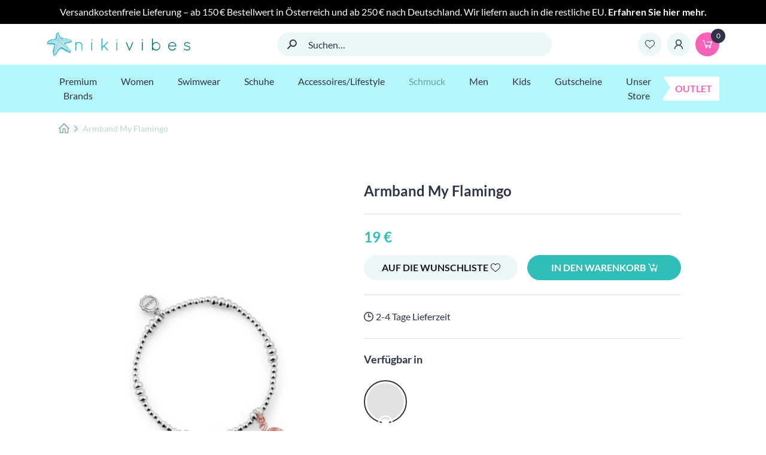

--- FILE ---
content_type: text/html; charset=UTF-8
request_url: https://nikivibes.at/product/armband-my-flamingo/
body_size: 113189
content:
<!DOCTYPE html>
<html lang="de">
  <head><meta charset="UTF-8"><script>if(navigator.userAgent.match(/MSIE|Internet Explorer/i)||navigator.userAgent.match(/Trident\/7\..*?rv:11/i)){var href=document.location.href;if(!href.match(/[?&]nowprocket/)){if(href.indexOf("?")==-1){if(href.indexOf("#")==-1){document.location.href=href+"?nowprocket=1"}else{document.location.href=href.replace("#","?nowprocket=1#")}}else{if(href.indexOf("#")==-1){document.location.href=href+"&nowprocket=1"}else{document.location.href=href.replace("#","&nowprocket=1#")}}}}</script><script>(()=>{class RocketLazyLoadScripts{constructor(){this.v="2.0.3",this.userEvents=["keydown","keyup","mousedown","mouseup","mousemove","mouseover","mouseenter","mouseout","mouseleave","touchmove","touchstart","touchend","touchcancel","wheel","click","dblclick","input","visibilitychange"],this.attributeEvents=["onblur","onclick","oncontextmenu","ondblclick","onfocus","onmousedown","onmouseenter","onmouseleave","onmousemove","onmouseout","onmouseover","onmouseup","onmousewheel","onscroll","onsubmit"]}async t(){this.i(),this.o(),/iP(ad|hone)/.test(navigator.userAgent)&&this.h(),this.u(),this.l(this),this.m(),this.k(this),this.p(this),this._(),await Promise.all([this.R(),this.L()]),this.lastBreath=Date.now(),this.S(this),this.P(),this.D(),this.O(),this.M(),await this.C(this.delayedScripts.normal),await this.C(this.delayedScripts.defer),await this.C(this.delayedScripts.async),this.F("domReady"),await this.T(),await this.j(),await this.I(),this.F("windowLoad"),await this.A(),window.dispatchEvent(new Event("rocket-allScriptsLoaded")),this.everythingLoaded=!0,this.lastTouchEnd&&await new Promise((t=>setTimeout(t,500-Date.now()+this.lastTouchEnd))),this.H(),this.F("all"),this.U(),this.W()}i(){this.CSPIssue=sessionStorage.getItem("rocketCSPIssue"),document.addEventListener("securitypolicyviolation",(t=>{this.CSPIssue||"script-src-elem"!==t.violatedDirective||"data"!==t.blockedURI||(this.CSPIssue=!0,sessionStorage.setItem("rocketCSPIssue",!0))}),{isRocket:!0})}o(){window.addEventListener("pageshow",(t=>{this.persisted=t.persisted,this.realWindowLoadedFired=!0}),{isRocket:!0}),window.addEventListener("pagehide",(()=>{this.onFirstUserAction=null}),{isRocket:!0})}h(){let t;function e(e){t=e}window.addEventListener("touchstart",e,{isRocket:!0}),window.addEventListener("touchend",(function i(o){Math.abs(o.changedTouches[0].pageX-t.changedTouches[0].pageX)<10&&Math.abs(o.changedTouches[0].pageY-t.changedTouches[0].pageY)<10&&o.timeStamp-t.timeStamp<200&&(o.target.dispatchEvent(new PointerEvent("click",{target:o.target,bubbles:!0,cancelable:!0,detail:1})),event.preventDefault(),window.removeEventListener("touchstart",e,{isRocket:!0}),window.removeEventListener("touchend",i,{isRocket:!0}))}),{isRocket:!0})}q(t){this.userActionTriggered||("mousemove"!==t.type||this.firstMousemoveIgnored?"keyup"===t.type||"mouseover"===t.type||"mouseout"===t.type||(this.userActionTriggered=!0,this.onFirstUserAction&&this.onFirstUserAction()):this.firstMousemoveIgnored=!0),"click"===t.type&&t.preventDefault(),this.savedUserEvents.length>0&&(t.stopPropagation(),t.stopImmediatePropagation()),"touchstart"===this.lastEvent&&"touchend"===t.type&&(this.lastTouchEnd=Date.now()),"click"===t.type&&(this.lastTouchEnd=0),this.lastEvent=t.type,this.savedUserEvents.push(t)}u(){this.savedUserEvents=[],this.userEventHandler=this.q.bind(this),this.userEvents.forEach((t=>window.addEventListener(t,this.userEventHandler,{passive:!1,isRocket:!0})))}U(){this.userEvents.forEach((t=>window.removeEventListener(t,this.userEventHandler,{passive:!1,isRocket:!0}))),this.savedUserEvents.forEach((t=>{t.target.dispatchEvent(new window[t.constructor.name](t.type,t))}))}m(){this.eventsMutationObserver=new MutationObserver((t=>{const e="return false";for(const i of t){if("attributes"===i.type){const t=i.target.getAttribute(i.attributeName);t&&t!==e&&(i.target.setAttribute("data-rocket-"+i.attributeName,t),i.target["rocket"+i.attributeName]=new Function("event",t),i.target.setAttribute(i.attributeName,e))}"childList"===i.type&&i.addedNodes.forEach((t=>{if(t.nodeType===Node.ELEMENT_NODE)for(const i of t.attributes)this.attributeEvents.includes(i.name)&&i.value&&""!==i.value&&(t.setAttribute("data-rocket-"+i.name,i.value),t["rocket"+i.name]=new Function("event",i.value),t.setAttribute(i.name,e))}))}})),this.eventsMutationObserver.observe(document,{subtree:!0,childList:!0,attributeFilter:this.attributeEvents})}H(){this.eventsMutationObserver.disconnect(),this.attributeEvents.forEach((t=>{document.querySelectorAll("[data-rocket-"+t+"]").forEach((e=>{e.setAttribute(t,e.getAttribute("data-rocket-"+t)),e.removeAttribute("data-rocket-"+t)}))}))}k(t){Object.defineProperty(HTMLElement.prototype,"onclick",{get(){return this.rocketonclick||null},set(e){this.rocketonclick=e,this.setAttribute(t.everythingLoaded?"onclick":"data-rocket-onclick","this.rocketonclick(event)")}})}S(t){function e(e,i){let o=e[i];e[i]=null,Object.defineProperty(e,i,{get:()=>o,set(s){t.everythingLoaded?o=s:e["rocket"+i]=o=s}})}e(document,"onreadystatechange"),e(window,"onload"),e(window,"onpageshow");try{Object.defineProperty(document,"readyState",{get:()=>t.rocketReadyState,set(e){t.rocketReadyState=e},configurable:!0}),document.readyState="loading"}catch(t){console.log("WPRocket DJE readyState conflict, bypassing")}}l(t){this.originalAddEventListener=EventTarget.prototype.addEventListener,this.originalRemoveEventListener=EventTarget.prototype.removeEventListener,this.savedEventListeners=[],EventTarget.prototype.addEventListener=function(e,i,o){o&&o.isRocket||!t.B(e,this)&&!t.userEvents.includes(e)||t.B(e,this)&&!t.userActionTriggered||e.startsWith("rocket-")||t.everythingLoaded?t.originalAddEventListener.call(this,e,i,o):t.savedEventListeners.push({target:this,remove:!1,type:e,func:i,options:o})},EventTarget.prototype.removeEventListener=function(e,i,o){o&&o.isRocket||!t.B(e,this)&&!t.userEvents.includes(e)||t.B(e,this)&&!t.userActionTriggered||e.startsWith("rocket-")||t.everythingLoaded?t.originalRemoveEventListener.call(this,e,i,o):t.savedEventListeners.push({target:this,remove:!0,type:e,func:i,options:o})}}F(t){"all"===t&&(EventTarget.prototype.addEventListener=this.originalAddEventListener,EventTarget.prototype.removeEventListener=this.originalRemoveEventListener),this.savedEventListeners=this.savedEventListeners.filter((e=>{let i=e.type,o=e.target||window;return"domReady"===t&&"DOMContentLoaded"!==i&&"readystatechange"!==i||("windowLoad"===t&&"load"!==i&&"readystatechange"!==i&&"pageshow"!==i||(this.B(i,o)&&(i="rocket-"+i),e.remove?o.removeEventListener(i,e.func,e.options):o.addEventListener(i,e.func,e.options),!1))}))}p(t){let e;function i(e){return t.everythingLoaded?e:e.split(" ").map((t=>"load"===t||t.startsWith("load.")?"rocket-jquery-load":t)).join(" ")}function o(o){function s(e){const s=o.fn[e];o.fn[e]=o.fn.init.prototype[e]=function(){return this[0]===window&&t.userActionTriggered&&("string"==typeof arguments[0]||arguments[0]instanceof String?arguments[0]=i(arguments[0]):"object"==typeof arguments[0]&&Object.keys(arguments[0]).forEach((t=>{const e=arguments[0][t];delete arguments[0][t],arguments[0][i(t)]=e}))),s.apply(this,arguments),this}}if(o&&o.fn&&!t.allJQueries.includes(o)){const e={DOMContentLoaded:[],"rocket-DOMContentLoaded":[]};for(const t in e)document.addEventListener(t,(()=>{e[t].forEach((t=>t()))}),{isRocket:!0});o.fn.ready=o.fn.init.prototype.ready=function(i){function s(){parseInt(o.fn.jquery)>2?setTimeout((()=>i.bind(document)(o))):i.bind(document)(o)}return t.realDomReadyFired?!t.userActionTriggered||t.fauxDomReadyFired?s():e["rocket-DOMContentLoaded"].push(s):e.DOMContentLoaded.push(s),o([])},s("on"),s("one"),s("off"),t.allJQueries.push(o)}e=o}t.allJQueries=[],o(window.jQuery),Object.defineProperty(window,"jQuery",{get:()=>e,set(t){o(t)}})}P(){const t=new Map;document.write=document.writeln=function(e){const i=document.currentScript,o=document.createRange(),s=i.parentElement;let n=t.get(i);void 0===n&&(n=i.nextSibling,t.set(i,n));const c=document.createDocumentFragment();o.setStart(c,0),c.appendChild(o.createContextualFragment(e)),s.insertBefore(c,n)}}async R(){return new Promise((t=>{this.userActionTriggered?t():this.onFirstUserAction=t}))}async L(){return new Promise((t=>{document.addEventListener("DOMContentLoaded",(()=>{this.realDomReadyFired=!0,t()}),{isRocket:!0})}))}async I(){return this.realWindowLoadedFired?Promise.resolve():new Promise((t=>{window.addEventListener("load",t,{isRocket:!0})}))}M(){this.pendingScripts=[];this.scriptsMutationObserver=new MutationObserver((t=>{for(const e of t)e.addedNodes.forEach((t=>{"SCRIPT"!==t.tagName||t.noModule||t.isWPRocket||this.pendingScripts.push({script:t,promise:new Promise((e=>{const i=()=>{const i=this.pendingScripts.findIndex((e=>e.script===t));i>=0&&this.pendingScripts.splice(i,1),e()};t.addEventListener("load",i,{isRocket:!0}),t.addEventListener("error",i,{isRocket:!0}),setTimeout(i,1e3)}))})}))})),this.scriptsMutationObserver.observe(document,{childList:!0,subtree:!0})}async j(){await this.J(),this.pendingScripts.length?(await this.pendingScripts[0].promise,await this.j()):this.scriptsMutationObserver.disconnect()}D(){this.delayedScripts={normal:[],async:[],defer:[]},document.querySelectorAll("script[type$=rocketlazyloadscript]").forEach((t=>{t.hasAttribute("data-rocket-src")?t.hasAttribute("async")&&!1!==t.async?this.delayedScripts.async.push(t):t.hasAttribute("defer")&&!1!==t.defer||"module"===t.getAttribute("data-rocket-type")?this.delayedScripts.defer.push(t):this.delayedScripts.normal.push(t):this.delayedScripts.normal.push(t)}))}async _(){await this.L();let t=[];document.querySelectorAll("script[type$=rocketlazyloadscript][data-rocket-src]").forEach((e=>{let i=e.getAttribute("data-rocket-src");if(i&&!i.startsWith("data:")){i.startsWith("//")&&(i=location.protocol+i);try{const o=new URL(i).origin;o!==location.origin&&t.push({src:o,crossOrigin:e.crossOrigin||"module"===e.getAttribute("data-rocket-type")})}catch(t){}}})),t=[...new Map(t.map((t=>[JSON.stringify(t),t]))).values()],this.N(t,"preconnect")}async $(t){if(await this.G(),!0!==t.noModule||!("noModule"in HTMLScriptElement.prototype))return new Promise((e=>{let i;function o(){(i||t).setAttribute("data-rocket-status","executed"),e()}try{if(navigator.userAgent.includes("Firefox/")||""===navigator.vendor||this.CSPIssue)i=document.createElement("script"),[...t.attributes].forEach((t=>{let e=t.nodeName;"type"!==e&&("data-rocket-type"===e&&(e="type"),"data-rocket-src"===e&&(e="src"),i.setAttribute(e,t.nodeValue))})),t.text&&(i.text=t.text),t.nonce&&(i.nonce=t.nonce),i.hasAttribute("src")?(i.addEventListener("load",o,{isRocket:!0}),i.addEventListener("error",(()=>{i.setAttribute("data-rocket-status","failed-network"),e()}),{isRocket:!0}),setTimeout((()=>{i.isConnected||e()}),1)):(i.text=t.text,o()),i.isWPRocket=!0,t.parentNode.replaceChild(i,t);else{const i=t.getAttribute("data-rocket-type"),s=t.getAttribute("data-rocket-src");i?(t.type=i,t.removeAttribute("data-rocket-type")):t.removeAttribute("type"),t.addEventListener("load",o,{isRocket:!0}),t.addEventListener("error",(i=>{this.CSPIssue&&i.target.src.startsWith("data:")?(console.log("WPRocket: CSP fallback activated"),t.removeAttribute("src"),this.$(t).then(e)):(t.setAttribute("data-rocket-status","failed-network"),e())}),{isRocket:!0}),s?(t.fetchPriority="high",t.removeAttribute("data-rocket-src"),t.src=s):t.src="data:text/javascript;base64,"+window.btoa(unescape(encodeURIComponent(t.text)))}}catch(i){t.setAttribute("data-rocket-status","failed-transform"),e()}}));t.setAttribute("data-rocket-status","skipped")}async C(t){const e=t.shift();return e?(e.isConnected&&await this.$(e),this.C(t)):Promise.resolve()}O(){this.N([...this.delayedScripts.normal,...this.delayedScripts.defer,...this.delayedScripts.async],"preload")}N(t,e){this.trash=this.trash||[];let i=!0;var o=document.createDocumentFragment();t.forEach((t=>{const s=t.getAttribute&&t.getAttribute("data-rocket-src")||t.src;if(s&&!s.startsWith("data:")){const n=document.createElement("link");n.href=s,n.rel=e,"preconnect"!==e&&(n.as="script",n.fetchPriority=i?"high":"low"),t.getAttribute&&"module"===t.getAttribute("data-rocket-type")&&(n.crossOrigin=!0),t.crossOrigin&&(n.crossOrigin=t.crossOrigin),t.integrity&&(n.integrity=t.integrity),t.nonce&&(n.nonce=t.nonce),o.appendChild(n),this.trash.push(n),i=!1}})),document.head.appendChild(o)}W(){this.trash.forEach((t=>t.remove()))}async T(){try{document.readyState="interactive"}catch(t){}this.fauxDomReadyFired=!0;try{await this.G(),document.dispatchEvent(new Event("rocket-readystatechange")),await this.G(),document.rocketonreadystatechange&&document.rocketonreadystatechange(),await this.G(),document.dispatchEvent(new Event("rocket-DOMContentLoaded")),await this.G(),window.dispatchEvent(new Event("rocket-DOMContentLoaded"))}catch(t){console.error(t)}}async A(){try{document.readyState="complete"}catch(t){}try{await this.G(),document.dispatchEvent(new Event("rocket-readystatechange")),await this.G(),document.rocketonreadystatechange&&document.rocketonreadystatechange(),await this.G(),window.dispatchEvent(new Event("rocket-load")),await this.G(),window.rocketonload&&window.rocketonload(),await this.G(),this.allJQueries.forEach((t=>t(window).trigger("rocket-jquery-load"))),await this.G();const t=new Event("rocket-pageshow");t.persisted=this.persisted,window.dispatchEvent(t),await this.G(),window.rocketonpageshow&&window.rocketonpageshow({persisted:this.persisted})}catch(t){console.error(t)}}async G(){Date.now()-this.lastBreath>45&&(await this.J(),this.lastBreath=Date.now())}async J(){return document.hidden?new Promise((t=>setTimeout(t))):new Promise((t=>requestAnimationFrame(t)))}B(t,e){return e===document&&"readystatechange"===t||(e===document&&"DOMContentLoaded"===t||(e===window&&"DOMContentLoaded"===t||(e===window&&"load"===t||e===window&&"pageshow"===t)))}static run(){(new RocketLazyLoadScripts).t()}}RocketLazyLoadScripts.run()})();</script>
    
    <meta name="viewport" content="width=device-width,initial-scale=1">
    <meta content="IE=edge" http-equiv="x-ua-compatible">
    <meta name="facebook-domain-verification" content="2jyq08qfxehvflvba5i8221x2zkflb"/>
    <meta name="p:domain_verify" content="b56b91ae2e914378e91b69ccfaa50e62"/>
                            <style type="text/css">
                            #wl-wrapper .wl-add-but {
                                background: #016a66;
                                background: -webkit-gradient(linear, left top, left bottom, from(#248d89), to(#016a66));
                                background: -webkit-linear-gradient(#248d89,#016a66);
                                background: -moz-linear-gradient(center top,#248d89 0%,#016a66 100%);
                                background: -moz-gradient(center top,#248d89 0%,#016a66 100%);
                                border-color: #005b57;
                                color: #ffffff;
                                text-shadow: 0 -1px 0 rgba(0, 0, 0, 0.6);
                            }

                            #wl-wrapper .wl-add-but:hover {
                                background: #005b57;
                                background: -webkit-gradient(linear, left top, left bottom, from(#005b57), to(#005b57));
                                background: -webkit-linear-gradient(#248d89,#005b57);
                                background: -moz-linear-gradient(center top,#248d89 0%,#005b57 100%);
                                background: -moz-gradient(center top,#248d89 0%,#005b57 100%);
                                border-color: #005b57;
                                color: #ffffff;
                                text-shadow: 0 -1px 0 rgba(0, 0, 0, 0.6);
                            }

                        </style>
						<script type="rocketlazyloadscript" data-rocket-type="text/javascript">
/* <![CDATA[ */
window.JetpackScriptData = {"site":{"icon":"","title":"Nikivibes","host":"unknown","is_wpcom_platform":false}};
/* ]]> */
</script>
<meta name='robots' content='index, follow, max-image-preview:large, max-snippet:-1, max-video-preview:-1' />
	<style>img:is([sizes="auto" i], [sizes^="auto," i]) { contain-intrinsic-size: 3000px 1500px }</style>
	
<!-- Google Tag Manager for WordPress by gtm4wp.com -->
<script data-cfasync="false" data-pagespeed-no-defer>
	var gtm4wp_datalayer_name = "dataLayer";
	var dataLayer = dataLayer || [];
	const gtm4wp_use_sku_instead = false;
	const gtm4wp_currency = 'EUR';
	const gtm4wp_product_per_impression = 10;
	const gtm4wp_clear_ecommerce = false;
</script>
<!-- End Google Tag Manager for WordPress by gtm4wp.com --><link rel="preload" href="https://nikivibes.at/wp-content/themes/template/resources/Public/Js/app.min.js?ver=1.0.16" as="script">
    <script type="rocketlazyloadscript" async data-rocket-type="module" data-rocket-src="https://cdn.aqurate.ai/jsw/config/958/aqset.min.js#latest-generation"></script>
    <script type="rocketlazyloadscript" async data-rocket-type="module" data-rocket-src="https://cdn.aqurate.ai/jsw/dist/aqjsw.min.js#latest-generation"></script>
    <script type="rocketlazyloadscript" async>(function (w) { w.aqurate = { token: 'eyJhbGciOiJIUzI1NiIsInR5cCI6IkpXVCJ9.[base64].W8CmMlLeKnoMzC3HaP4q3hcbKN5kNz7CUEfRXi7YMkM', initializeConfig: function () { if (w.aqurate.loadAll) w.aqurate.loadAll(w.aqurate.token); } }; w.aqurate.initializeConfig(); w.addEventListener('load', function () { w.aqurate.initializeConfig(); }); })(window);</script>

    <script type="rocketlazyloadscript">window._wca = window._wca || [];</script>

	<!-- This site is optimized with the Yoast SEO plugin v25.4 - https://yoast.com/wordpress/plugins/seo/ -->
	<title>Armband My Flamingo - Nikivibes</title>
	<link rel="canonical" href="https://nikivibes.at/product/armband-my-flamingo/" />
	<meta property="og:locale" content="de_DE" />
	<meta property="og:type" content="article" />
	<meta property="og:title" content="Armband My Flamingo - Nikivibes" />
	<meta property="og:description" content="Produktdetails: Aussehen: Flamingo, elegant, verspielt Material: (Information fehlt) Passform: (Information fehlt) Plegehinweise: (Information fehlt) Bring tropische Eleganz in Deinen Look mit dem Armband &#8220;My Flamingo&#8221; von nikivibes.at. Dieses stilvolle Accessoire lenkt mit seiner verspielt-eleganten Flamingo-Optik alle Blicke auf sich und ist der perfekte Hingucker für Strandtage oder auch Abendveranstaltungen. Die liebevoll gestalteten Details im Flamingodesign [&hellip;]" />
	<meta property="og:url" content="https://nikivibes.at/product/armband-my-flamingo/" />
	<meta property="og:site_name" content="Nikivibes" />
	<meta property="article:publisher" content="https://www.facebook.com/nikivibes-1144053968959433" />
	<meta property="article:modified_time" content="2025-02-20T10:48:32+00:00" />
	<meta property="og:image" content="https://nikivibes.at/wp-content/uploads/2021/03/888_Armband_My_Flamingo.jpg" />
	<meta property="og:image:width" content="600" />
	<meta property="og:image:height" content="400" />
	<meta property="og:image:type" content="image/jpeg" />
	<meta name="twitter:card" content="summary_large_image" />
	<meta name="twitter:label1" content="Geschätzte Lesezeit" />
	<meta name="twitter:data1" content="1 Minute" />
	<script type="application/ld+json" class="yoast-schema-graph">{"@context":"https://schema.org","@graph":[{"@type":"WebPage","@id":"https://nikivibes.at/product/armband-my-flamingo/","url":"https://nikivibes.at/product/armband-my-flamingo/","name":"Armband My Flamingo - Nikivibes","isPartOf":{"@id":"https://nikivibes.at/#website"},"primaryImageOfPage":{"@id":"https://nikivibes.at/product/armband-my-flamingo/#primaryimage"},"image":{"@id":"https://nikivibes.at/product/armband-my-flamingo/#primaryimage"},"thumbnailUrl":"https://nikivibes.at/wp-content/uploads/2021/03/888_Armband_My_Flamingo.jpg","datePublished":"2021-03-10T23:31:27+00:00","dateModified":"2025-02-20T10:48:32+00:00","breadcrumb":{"@id":"https://nikivibes.at/product/armband-my-flamingo/#breadcrumb"},"inLanguage":"de","potentialAction":[{"@type":"ReadAction","target":["https://nikivibes.at/product/armband-my-flamingo/"]}]},{"@type":"ImageObject","inLanguage":"de","@id":"https://nikivibes.at/product/armband-my-flamingo/#primaryimage","url":"https://nikivibes.at/wp-content/uploads/2021/03/888_Armband_My_Flamingo.jpg","contentUrl":"https://nikivibes.at/wp-content/uploads/2021/03/888_Armband_My_Flamingo.jpg","width":600,"height":400,"caption":"Armband My Flamingo"},{"@type":"BreadcrumbList","@id":"https://nikivibes.at/product/armband-my-flamingo/#breadcrumb","itemListElement":[{"@type":"ListItem","position":1,"name":"Produkte","item":"https://nikivibes.at/shop/"},{"@type":"ListItem","position":2,"name":"Armband My Flamingo"}]},{"@type":"WebSite","@id":"https://nikivibes.at/#website","url":"https://nikivibes.at/","name":"nikivibes","description":"","publisher":{"@id":"https://nikivibes.at/#organization"},"potentialAction":[{"@type":"SearchAction","target":{"@type":"EntryPoint","urlTemplate":"https://nikivibes.at/?s={search_term_string}"},"query-input":{"@type":"PropertyValueSpecification","valueRequired":true,"valueName":"search_term_string"}}],"inLanguage":"de"},{"@type":"Organization","@id":"https://nikivibes.at/#organization","name":"nikivibes E.u.","url":"https://nikivibes.at/","logo":{"@type":"ImageObject","inLanguage":"de","@id":"https://nikivibes.at/#/schema/logo/image/","url":"https://nikivibes.at/wp-content/uploads/2023/06/niki_logo.jpeg","contentUrl":"https://nikivibes.at/wp-content/uploads/2023/06/niki_logo.jpeg","width":1080,"height":1080,"caption":"nikivibes E.u."},"image":{"@id":"https://nikivibes.at/#/schema/logo/image/"},"sameAs":["https://www.facebook.com/nikivibes-1144053968959433"]}]}</script>
	<!-- / Yoast SEO plugin. -->


<link rel='dns-prefetch' href='//omnisnippet1.com' />
<link rel='dns-prefetch' href='//stats.wp.com' />

<script consent-skip-blocker="1" data-skip-lazy-load="js-extra"  data-cfasync="false">
(function(w,d){w[d]=w[d]||[];w.gtag=function(){w[d].push(arguments)}})(window,"dataLayer");
</script><script consent-skip-blocker="1" data-skip-lazy-load="js-extra"  data-cfasync="false">
(function () {
  // Web Font Loader compatibility (https://github.com/typekit/webfontloader)
  var modules = {
    typekit: "https://use.typekit.net",
    google: "https://fonts.googleapis.com/"
  };

  var load = function (config) {
    setTimeout(function () {
      var a = window.consentApi;

      // Only when blocker is active
      if (a) {
        // Iterate all modules and handle in a single `WebFont.load`
        Object.keys(modules).forEach(function (module) {
          var newConfigWithoutOtherModules = JSON.parse(
            JSON.stringify(config)
          );
          Object.keys(modules).forEach(function (toRemove) {
            if (toRemove !== module) {
              delete newConfigWithoutOtherModules[toRemove];
            }
          });

          if (newConfigWithoutOtherModules[module]) {
            a.unblock(modules[module]).then(function () {
              var originalLoad = window.WebFont.load;
              if (originalLoad !== load) {
                originalLoad(newConfigWithoutOtherModules);
              }
            });
          }
        });
      }
    }, 0);
  };

  if (!window.WebFont) {
    window.WebFont = {
      load: load
    };
  }
})();
</script><style>[consent-id]:not(.rcb-content-blocker):not([consent-transaction-complete]):not([consent-visual-use-parent^="children:"]):not([consent-confirm]){opacity:0!important;}
.rcb-content-blocker+.rcb-content-blocker-children-fallback~*{display:none!important;}</style><link rel="preload" href="https://nikivibes.at/wp-content/fd529a8036a7a816430017fa8af97ca1/dist/85436559.js?ver=d0a9e67d7481025d345fb9f698655441" as="script" />
<link rel="preload" href="https://nikivibes.at/wp-content/fd529a8036a7a816430017fa8af97ca1/dist/275619588.js?ver=74fbdb39dad32617585001bcb9ba0209" as="script" />
<link rel="preload" href="https://nikivibes.at/wp-content/plugins/real-cookie-banner-pro/public/lib/animate.css/animate.min.css?ver=4.1.1" as="style" />
<script data-cfasync="false" type="text/javascript" defer src="https://nikivibes.at/wp-content/fd529a8036a7a816430017fa8af97ca1/dist/85436559.js?ver=d0a9e67d7481025d345fb9f698655441" id="real-cookie-banner-pro-vendor-real-cookie-banner-pro-banner-js"></script>
<script type="application/json" data-skip-lazy-load="js-extra" data-skip-moving="true" data-no-defer nitro-exclude data-alt-type="application/ld+json" data-dont-merge data-wpmeteor-nooptimize="true" data-cfasync="false" id="a963aaef43111bb90af63b927dc709adf1-js-extra">{"slug":"real-cookie-banner-pro","textDomain":"real-cookie-banner","version":"5.2.10","restUrl":"https:\/\/nikivibes.at\/wp-json\/real-cookie-banner\/v1\/","restNamespace":"real-cookie-banner\/v1","restPathObfuscateOffset":"dc42ed09ac8bf552","restRoot":"https:\/\/nikivibes.at\/wp-json\/","restQuery":{"_v":"5.2.10","_locale":"user"},"restNonce":"6c754c614a","restRecreateNonceEndpoint":"https:\/\/nikivibes.at\/wp-admin\/admin-ajax.php?action=rest-nonce","publicUrl":"https:\/\/nikivibes.at\/wp-content\/plugins\/real-cookie-banner-pro\/public\/","chunkFolder":"dist","chunksLanguageFolder":"https:\/\/nikivibes.at\/wp-content\/languages\/mo-cache\/real-cookie-banner-pro\/","chunks":{"chunk-config-tab-blocker.lite.js":["de_DE-83d48f038e1cf6148175589160cda67e","de_DE-e5c2f3318cd06f18a058318f5795a54b","de_DE-76129424d1eb6744d17357561a128725","de_DE-d3d8ada331df664d13fa407b77bc690b"],"chunk-config-tab-blocker.pro.js":["de_DE-ddf5ae983675e7b6eec2afc2d53654a2","de_DE-487d95eea292aab22c80aa3ae9be41f0","de_DE-ab0e642081d4d0d660276c9cebfe9f5d","de_DE-0f5f6074a855fa677e6086b82145bd50"],"chunk-config-tab-consent.lite.js":["de_DE-3823d7521a3fc2857511061e0d660408"],"chunk-config-tab-consent.pro.js":["de_DE-9cb9ecf8c1e8ce14036b5f3a5e19f098"],"chunk-config-tab-cookies.lite.js":["de_DE-1a51b37d0ef409906245c7ed80d76040","de_DE-e5c2f3318cd06f18a058318f5795a54b","de_DE-76129424d1eb6744d17357561a128725"],"chunk-config-tab-cookies.pro.js":["de_DE-572ee75deed92e7a74abba4b86604687","de_DE-487d95eea292aab22c80aa3ae9be41f0","de_DE-ab0e642081d4d0d660276c9cebfe9f5d"],"chunk-config-tab-dashboard.lite.js":["de_DE-f843c51245ecd2b389746275b3da66b6"],"chunk-config-tab-dashboard.pro.js":["de_DE-ae5ae8f925f0409361cfe395645ac077"],"chunk-config-tab-import.lite.js":["de_DE-66df94240f04843e5a208823e466a850"],"chunk-config-tab-import.pro.js":["de_DE-e5fee6b51986d4ff7a051d6f6a7b076a"],"chunk-config-tab-licensing.lite.js":["de_DE-e01f803e4093b19d6787901b9591b5a6"],"chunk-config-tab-licensing.pro.js":["de_DE-4918ea9704f47c2055904e4104d4ffba"],"chunk-config-tab-scanner.lite.js":["de_DE-b10b39f1099ef599835c729334e38429"],"chunk-config-tab-scanner.pro.js":["de_DE-752a1502ab4f0bebfa2ad50c68ef571f"],"chunk-config-tab-settings.lite.js":["de_DE-37978e0b06b4eb18b16164a2d9c93a2c"],"chunk-config-tab-settings.pro.js":["de_DE-e59d3dcc762e276255c8989fbd1f80e3"],"chunk-config-tab-tcf.lite.js":["de_DE-4f658bdbf0aa370053460bc9e3cd1f69","de_DE-e5c2f3318cd06f18a058318f5795a54b","de_DE-d3d8ada331df664d13fa407b77bc690b"],"chunk-config-tab-tcf.pro.js":["de_DE-e1e83d5b8a28f1f91f63b9de2a8b181a","de_DE-487d95eea292aab22c80aa3ae9be41f0","de_DE-0f5f6074a855fa677e6086b82145bd50"]},"others":{"customizeValuesBanner":"{\"layout\":{\"type\":\"dialog\",\"maxHeightEnabled\":false,\"maxHeight\":740,\"dialogMaxWidth\":530,\"dialogPosition\":\"bottomLeft\",\"dialogMargin\":[15,15,15,15],\"bannerPosition\":\"bottom\",\"bannerMaxWidth\":1024,\"dialogBorderRadius\":3,\"borderRadius\":5,\"animationIn\":\"slideInUp\",\"animationInDuration\":500,\"animationInOnlyMobile\":true,\"animationOut\":\"fadeOut\",\"animationOutDuration\":500,\"animationOutOnlyMobile\":true,\"overlay\":false,\"overlayBg\":\"#000000\",\"overlayBgAlpha\":38,\"overlayBlur\":2},\"decision\":{\"acceptAll\":\"button\",\"acceptEssentials\":\"button\",\"showCloseIcon\":true,\"acceptIndividual\":\"link\",\"buttonOrder\":\"all,essential,individual,save\",\"showGroups\":true,\"groupsFirstView\":false,\"saveButton\":\"always\"},\"design\":{\"bg\":\"#000000\",\"textAlign\":\"center\",\"linkTextDecoration\":\"underline\",\"borderWidth\":0,\"borderColor\":\"#ffffff\",\"fontSize\":13,\"fontColor\":\"#ffffff\",\"fontInheritFamily\":true,\"fontFamily\":\"Arial, Helvetica, sans-serif\",\"fontWeight\":\"normal\",\"boxShadowEnabled\":false,\"boxShadowOffsetX\":0,\"boxShadowOffsetY\":5,\"boxShadowBlurRadius\":13,\"boxShadowSpreadRadius\":0,\"boxShadowColor\":\"#000000\",\"boxShadowColorAlpha\":20},\"headerDesign\":{\"inheritBg\":true,\"bg\":\"#f4f4f4\",\"inheritTextAlign\":true,\"textAlign\":\"center\",\"padding\":[17,20,15,20],\"logo\":\"\",\"logoRetina\":\"\",\"logoMaxHeight\":40,\"logoPosition\":\"left\",\"logoMargin\":[5,15,5,15],\"fontSize\":20,\"fontColor\":\"#ffffff\",\"fontInheritFamily\":true,\"fontFamily\":\"Arial, Helvetica, sans-serif\",\"fontWeight\":\"normal\",\"borderWidth\":0,\"borderColor\":\"#efefef\"},\"bodyDesign\":{\"padding\":[15,20,5,20],\"descriptionInheritFontSize\":true,\"descriptionFontSize\":13,\"dottedGroupsInheritFontSize\":true,\"dottedGroupsFontSize\":13,\"dottedGroupsBulletColor\":\"#15779b\",\"teachingsInheritTextAlign\":true,\"teachingsTextAlign\":\"center\",\"teachingsSeparatorActive\":true,\"teachingsSeparatorWidth\":50,\"teachingsSeparatorHeight\":1,\"teachingsSeparatorColor\":\"#15779b\",\"teachingsInheritFontSize\":false,\"teachingsFontSize\":12,\"teachingsInheritFontColor\":false,\"teachingsFontColor\":\"#ffffff\",\"accordionMargin\":[10,0,5,0],\"accordionPadding\":[5,10,5,10],\"accordionArrowType\":\"outlined\",\"accordionArrowColor\":\"#15779b\",\"accordionBg\":\"#ffffff\",\"accordionActiveBg\":\"#f9f9f9\",\"accordionHoverBg\":\"#efefef\",\"accordionBorderWidth\":1,\"accordionBorderColor\":\"#efefef\",\"accordionTitleFontSize\":12,\"accordionTitleFontColor\":\"#2b2b2b\",\"accordionTitleFontWeight\":\"normal\",\"accordionDescriptionMargin\":[5,0,0,0],\"accordionDescriptionFontSize\":12,\"accordionDescriptionFontColor\":\"#828282\",\"accordionDescriptionFontWeight\":\"normal\",\"acceptAllOneRowLayout\":false,\"acceptAllPadding\":[10,10,10,10],\"acceptAllBg\":\"#30beb8\",\"acceptAllTextAlign\":\"center\",\"acceptAllFontSize\":18,\"acceptAllFontColor\":\"#ffffff\",\"acceptAllFontWeight\":\"normal\",\"acceptAllBorderWidth\":0,\"acceptAllBorderColor\":\"#000000\",\"acceptAllHoverBg\":\"#11607d\",\"acceptAllHoverFontColor\":\"#ffffff\",\"acceptAllHoverBorderColor\":\"#000000\",\"acceptEssentialsUseAcceptAll\":false,\"acceptEssentialsButtonType\":\"\",\"acceptEssentialsPadding\":[10,10,10,10],\"acceptEssentialsBg\":\"#f562b8\",\"acceptEssentialsTextAlign\":\"center\",\"acceptEssentialsFontSize\":18,\"acceptEssentialsFontColor\":\"#0a0a0a\",\"acceptEssentialsFontWeight\":\"normal\",\"acceptEssentialsBorderWidth\":0,\"acceptEssentialsBorderColor\":\"#000000\",\"acceptEssentialsHoverBg\":\"#e8e8e8\",\"acceptEssentialsHoverFontColor\":\"#000000\",\"acceptEssentialsHoverBorderColor\":\"#000000\",\"acceptIndividualPadding\":[5,5,5,5],\"acceptIndividualBg\":\"#ffffff\",\"acceptIndividualTextAlign\":\"center\",\"acceptIndividualFontSize\":15,\"acceptIndividualFontColor\":\"#15779b\",\"acceptIndividualFontWeight\":\"normal\",\"acceptIndividualBorderWidth\":0,\"acceptIndividualBorderColor\":\"#000000\",\"acceptIndividualHoverBg\":\"#ffffff\",\"acceptIndividualHoverFontColor\":\"#11607d\",\"acceptIndividualHoverBorderColor\":\"#000000\"},\"footerDesign\":{\"poweredByLink\":false,\"inheritBg\":false,\"bg\":\"#000000\",\"inheritTextAlign\":true,\"textAlign\":\"center\",\"padding\":[10,20,15,20],\"fontSize\":14,\"fontColor\":\"#ffffff\",\"fontInheritFamily\":true,\"fontFamily\":\"Arial, Helvetica, sans-serif\",\"fontWeight\":\"normal\",\"hoverFontColor\":\"#2b2b2b\",\"borderWidth\":0,\"borderColor\":\"#efefef\",\"languageSwitcher\":\"flags\"},\"texts\":{\"headline\":\"Privatsph\\u00e4re-Einstellungen\",\"description\":\"Wir verwenden Cookies und \\u00e4hnliche Technologien auf unserer Website und verarbeiten personenbezogene Daten von dir (z.B. IP-Adresse), um z.B. Inhalte und Anzeigen zu personalisieren, Medien von Drittanbietern einzubinden oder Zugriffe auf unsere Website zu analysieren. Die Datenverarbeitung kann auch erst in Folge gesetzter Cookies stattfinden. Wir teilen diese Daten mit Dritten, die wir in den Privatsph\\u00e4re-Einstellungen benennen.<br \\\/><br \\\/>Die Datenverarbeitung kann mit deiner Einwilligung oder auf Basis eines berechtigten Interesses erfolgen, dem du in den Privatsph\\u00e4re-Einstellungen widersprechen kannst. Du hast das Recht, nicht einzuwilligen und deine Einwilligung zu einem sp\\u00e4teren Zeitpunkt zu \\u00e4ndern oder zu widerrufen. Weitere Informationen zur Verwendung deiner Daten findest du in unserer {{privacyPolicy}}Datenschutzerkl\\u00e4rung{{\\\/privacyPolicy}}.\",\"acceptAll\":\"Alle akzeptieren\",\"acceptEssentials\":\"Weiter ohne Einwilligung\",\"acceptIndividual\":\"Privatsph\\u00e4re-Einstellungen individuell festlegen\",\"poweredBy\":\"2\",\"dataProcessingInUnsafeCountries\":\"Einige Dienste verarbeiten personenbezogene Daten in unsicheren Drittl\\u00e4ndern. Indem du in die Nutzung dieser Services einwilligst, erkl\\u00e4rst du dich auch mit der Verarbeitung deiner Daten in diesen unsicheren Drittl\\u00e4ndern gem\\u00e4\\u00df {{legalBasis}} einverstanden. Dies birgt das Risiko, dass deine Daten von Beh\\u00f6rden zu Kontroll- und \\u00dcberwachungszwecken verarbeitet werden, m\\u00f6glicherweise ohne die M\\u00f6glichkeit eines Rechtsbehelfs.\",\"ageNoticeBanner\":\"Du bist unter {{minAge}} Jahre alt? Dann kannst du nicht in optionale Services einwilligen. Du kannst deine Eltern oder Erziehungsberechtigten bitten, mit dir in diese Services einzuwilligen.\",\"ageNoticeBlocker\":\"Du bist unter {{minAge}} Jahre alt? Leider darfst du diesem Service nicht selbst zustimmen, um diese Inhalte zu sehen. Bitte deine Eltern oder Erziehungsberechtigten, dem Service mit dir zuzustimmen!\",\"listServicesNotice\":\"Wenn du alle Services akzeptierst, erlaubst du, dass {{services}} geladen werden. Diese sind nach ihrem Zweck in Gruppen {{serviceGroups}} unterteilt (Zugeh\\u00f6rigkeit durch hochgestellte Zahlen gekennzeichnet).\",\"listServicesLegitimateInterestNotice\":\"Au\\u00dferdem werden die {{services}} auf der Grundlage eines berechtigten Interesses geladen.\",\"tcfStacksCustomName\":\"Services mit verschiedenen Zwecken au\\u00dferhalb des TCF-Standards\",\"tcfStacksCustomDescription\":\"Services, die Einwilligungen nicht \\u00fcber den TCF-Standard, sondern \\u00fcber andere Technologien teilen. Diese werden nach ihrem Zweck in mehrere Gruppen unterteilt. Einige davon werden aufgrund eines berechtigten Interesses genutzt (z.B. Gefahrenabwehr), andere werden nur mit deiner Einwilligung genutzt. Details zu den einzelnen Gruppen und Zwecken der Services findest du in den individuellen Privatsph\\u00e4re-Einstellungen.\",\"consentForwardingExternalHosts\":\"Deine Einwilligung gilt auch auf {{websites}}.\",\"blockerHeadline\":\"{{name}} aufgrund von Privatsph\\u00e4re-Einstellungen blockiert\",\"blockerLinkShowMissing\":\"Zeige alle Services, denen du noch zustimmen musst\",\"blockerLoadButton\":\"Erforderliche Services akzeptieren und Inhalte laden\",\"blockerAcceptInfo\":\"Wenn du die blockierten Inhalte l\\u00e4dst, werden deine Datenschutzeinstellungen angepasst. Inhalte aus diesem Service werden in Zukunft nicht mehr blockiert. Du hast das Recht, deine Entscheidung jederzeit zu widerrufen oder zu \\u00e4ndern.\",\"stickyHistory\":\"Historie der Privatsph\\u00e4re-Einstellungen\",\"stickyRevoke\":\"Einwilligungen widerrufen\",\"stickyRevokeSuccessMessage\":\"Du hast die Einwilligung f\\u00fcr Services mit dessen Cookies und Verarbeitung personenbezogener Daten erfolgreich widerrufen. Die Seite wird jetzt neu geladen!\",\"stickyChange\":\"Privatsph\\u00e4re-Einstellungen \\u00e4ndern\"},\"individualLayout\":{\"inheritDialogMaxWidth\":false,\"dialogMaxWidth\":970,\"inheritBannerMaxWidth\":true,\"bannerMaxWidth\":1980,\"descriptionTextAlign\":\"left\"},\"group\":{\"checkboxBg\":\"#f0f0f0\",\"checkboxBorderWidth\":1,\"checkboxBorderColor\":\"#d2d2d2\",\"checkboxActiveColor\":\"#ffffff\",\"checkboxActiveBg\":\"#15779b\",\"checkboxActiveBorderColor\":\"#11607d\",\"groupInheritBg\":true,\"groupBg\":\"#f4f4f4\",\"groupPadding\":[15,15,15,15],\"groupSpacing\":10,\"groupBorderRadius\":5,\"groupBorderWidth\":1,\"groupBorderColor\":\"#f4f4f4\",\"headlineFontSize\":16,\"headlineFontWeight\":\"normal\",\"headlineFontColor\":\"#2b2b2b\",\"descriptionFontSize\":14,\"descriptionFontColor\":\"#7c7c7c\",\"linkColor\":\"#7c7c7c\",\"linkHoverColor\":\"#2b2b2b\",\"detailsHideLessRelevant\":true},\"saveButton\":{\"useAcceptAll\":true,\"type\":\"button\",\"padding\":[10,10,10,10],\"bg\":\"#efefef\",\"textAlign\":\"center\",\"fontSize\":18,\"fontColor\":\"#0a0a0a\",\"fontWeight\":\"normal\",\"borderWidth\":0,\"borderColor\":\"#000000\",\"hoverBg\":\"#e8e8e8\",\"hoverFontColor\":\"#000000\",\"hoverBorderColor\":\"#000000\"},\"individualTexts\":{\"headline\":\"Individuelle Privatsph\\u00e4re-Einstellungen\",\"description\":\"Wir verwenden Cookies und \\u00e4hnliche Technologien auf unserer Website und verarbeiten personenbezogene Daten von dir (z.B. IP-Adresse), um z.B. Inhalte und Anzeigen zu personalisieren, Medien von Drittanbietern einzubinden oder Zugriffe auf unsere Website zu analysieren. Die Datenverarbeitung kann auch erst in Folge gesetzter Cookies stattfinden. Wir teilen diese Daten mit Dritten, die wir in den Privatsph\\u00e4re-Einstellungen benennen.<br \\\/><br \\\/>Die Datenverarbeitung kann mit deiner Einwilligung oder auf Basis eines berechtigten Interesses erfolgen, dem du in den Privatsph\\u00e4re-Einstellungen widersprechen kannst. Du hast das Recht, nicht einzuwilligen und deine Einwilligung zu einem sp\\u00e4teren Zeitpunkt zu \\u00e4ndern oder zu widerrufen. Weitere Informationen zur Verwendung deiner Daten findest du in unserer {{privacyPolicy}}Datenschutzerkl\\u00e4rung{{\\\/privacyPolicy}}.<br \\\/><br \\\/>Im Folgenden findest du eine \\u00dcbersicht \\u00fcber alle Services, die von dieser Website genutzt werden. Du kannst dir detaillierte Informationen zu jedem Service ansehen und ihm einzeln zustimmen oder von deinem Widerspruchsrecht Gebrauch machen.\",\"save\":\"Individuelle Auswahlen speichern\",\"showMore\":\"Service-Informationen anzeigen\",\"hideMore\":\"Service-Informationen ausblenden\",\"postamble\":\"\"},\"mobile\":{\"enabled\":true,\"maxHeight\":400,\"hideHeader\":false,\"alignment\":\"bottom\",\"scalePercent\":90,\"scalePercentVertical\":-50},\"sticky\":{\"enabled\":false,\"animationsEnabled\":true,\"alignment\":\"left\",\"bubbleBorderRadius\":50,\"icon\":\"fingerprint\",\"iconCustom\":\"\",\"iconCustomRetina\":\"\",\"iconSize\":30,\"iconColor\":\"#ffffff\",\"bubbleMargin\":[10,20,20,20],\"bubblePadding\":15,\"bubbleBg\":\"#15779b\",\"bubbleBorderWidth\":0,\"bubbleBorderColor\":\"#10556f\",\"boxShadowEnabled\":true,\"boxShadowOffsetX\":0,\"boxShadowOffsetY\":2,\"boxShadowBlurRadius\":5,\"boxShadowSpreadRadius\":1,\"boxShadowColor\":\"#105b77\",\"boxShadowColorAlpha\":40,\"bubbleHoverBg\":\"#ffffff\",\"bubbleHoverBorderColor\":\"#000000\",\"hoverIconColor\":\"#000000\",\"hoverIconCustom\":\"\",\"hoverIconCustomRetina\":\"\",\"menuFontSize\":16,\"menuBorderRadius\":5,\"menuItemSpacing\":10,\"menuItemPadding\":[5,10,5,10]},\"customCss\":{\"css\":\"\",\"antiAdBlocker\":\"y\"}}","isPro":true,"showProHints":false,"proUrl":"https:\/\/devowl.io\/de\/go\/real-cookie-banner?source=rcb-lite","showLiteNotice":false,"frontend":{"groups":"[{\"id\":531,\"name\":\"Essenziell\",\"slug\":\"essenziell\",\"description\":\"Essenzielle Services sind f\\u00fcr die grundlegende Funktionalit\\u00e4t der Website erforderlich. Sie enthalten nur technisch notwendige Services. Diesen Services kann nicht widersprochen werden.\",\"isEssential\":true,\"isDefault\":true,\"items\":[{\"id\":54240,\"name\":\"WPML\",\"purpose\":\"WPML ist ein Mehrsprachen-System f\\u00fcr WordPress Websites. Die Cookies speichern die Sprache des Nutzers und k\\u00f6nnen den Nutzer auf die Version der Webseite umleiten, die der Sprache des Browsers des Nutzers entspricht.\",\"providerContact\":{\"phone\":\"\",\"email\":\"\",\"link\":\"\"},\"isProviderCurrentWebsite\":true,\"provider\":\"Nikivibes\",\"uniqueName\":\"wpml\",\"isEmbeddingOnlyExternalResources\":false,\"legalBasis\":\"consent\",\"dataProcessingInCountries\":[],\"dataProcessingInCountriesSpecialTreatments\":[],\"technicalDefinitions\":[{\"type\":\"http\",\"name\":\"wp-wpml_current_language\",\"host\":\"nikivibes.at\",\"duration\":1,\"durationUnit\":\"d\",\"isSessionDuration\":false,\"purpose\":\"\"},{\"type\":\"indexedDb\",\"name\":\"wp-wpml_current_admin_language_*\",\"host\":\"nikivibes.at\",\"duration\":1,\"durationUnit\":\"d\",\"isSessionDuration\":false,\"purpose\":\"\"},{\"type\":\"http\",\"name\":\"_icl_visitor_lang_js\",\"host\":\"nikivibes.at\",\"duration\":0,\"durationUnit\":\"y\",\"isSessionDuration\":true,\"purpose\":\"\"},{\"type\":\"http\",\"name\":\"wpml_browser_redirect_test\",\"host\":\"nikivibes.at\",\"duration\":0,\"durationUnit\":\"y\",\"isSessionDuration\":true,\"purpose\":\"\"}],\"codeDynamics\":[],\"providerPrivacyPolicyUrl\":\"https:\\\/\\\/nikivibes.at\\\/datenschutzerklarung\\\/\",\"providerLegalNoticeUrl\":\"\",\"tagManagerOptInEventName\":\"\",\"tagManagerOptOutEventName\":\"\",\"googleConsentModeConsentTypes\":[],\"executePriority\":10,\"codeOptIn\":\"\",\"executeCodeOptInWhenNoTagManagerConsentIsGiven\":false,\"codeOptOut\":\"\",\"executeCodeOptOutWhenNoTagManagerConsentIsGiven\":false,\"deleteTechnicalDefinitionsAfterOptOut\":false,\"codeOnPageLoad\":\"\",\"presetId\":\"wpml\"},{\"id\":54239,\"name\":\"Stripe\",\"purpose\":\"Stripe ist ein Online-Zahlungsdienst, mit dem in diesem Online-Shop Zahlungen, z.B. per Kreditkarte, durchgef\\u00fchrt werden k\\u00f6nnen. Die Zahlungsdaten werden direkt von Stripe erhoben oder an Stripe \\u00fcbermittelt, aber niemals vom Betreiber des Online-Shops selbst gespeichert. Die Kundendaten werden zum Zweck der Bestellabwicklung mit Stripe geteilt. Es werden Cookies zur Betrugspr\\u00e4vention und -erkennung eingesetzt.\",\"providerContact\":{\"phone\":\"\",\"email\":\"\",\"link\":\"\"},\"isProviderCurrentWebsite\":false,\"provider\":\"Stripe, Inc.\",\"uniqueName\":\"woocommerce-gateway-stripe\",\"isEmbeddingOnlyExternalResources\":false,\"legalBasis\":\"consent\",\"dataProcessingInCountries\":[\"US\"],\"dataProcessingInCountriesSpecialTreatments\":[],\"technicalDefinitions\":[{\"type\":\"http\",\"name\":\"__stripe_mid\",\"host\":\".nikivibes.at\",\"duration\":1,\"durationUnit\":\"y\",\"isSessionDuration\":false,\"purpose\":\"\"},{\"type\":\"http\",\"name\":\"__stripe_sid\",\"host\":\".nikivibes.at\",\"duration\":30,\"durationUnit\":\"m\",\"isSessionDuration\":false,\"purpose\":\"\"}],\"codeDynamics\":[],\"providerPrivacyPolicyUrl\":\"https:\\\/\\\/stripe.com\\\/privacy\",\"providerLegalNoticeUrl\":\"\",\"tagManagerOptInEventName\":\"\",\"tagManagerOptOutEventName\":\"\",\"googleConsentModeConsentTypes\":[],\"executePriority\":10,\"codeOptIn\":\"\",\"executeCodeOptInWhenNoTagManagerConsentIsGiven\":false,\"codeOptOut\":\"\",\"executeCodeOptOutWhenNoTagManagerConsentIsGiven\":false,\"deleteTechnicalDefinitionsAfterOptOut\":false,\"codeOnPageLoad\":\"\",\"presetId\":\"woocommerce-gateway-stripe\"},{\"id\":54238,\"name\":\"WooCommerce\",\"purpose\":\"WooCommerce ist ein E-Commerce-Shopsystem, das es dir erm\\u00f6glicht, Produkte auf dieser Website zu kaufen. Cookies werden verwendet, um Artikel in einem Warenkorb zu sammeln, um den Warenkorb des Nutzers in der Datenbank der Website zu speichern, um k\\u00fcrzlich angesehene Produkte zu speichern, um sie wieder anzuzeigen und um es Nutzern zu erm\\u00f6glichen Mitteilungen im Online-Shop auszublenden.\",\"providerContact\":{\"phone\":\"\",\"email\":\"\",\"link\":\"\"},\"isProviderCurrentWebsite\":true,\"provider\":\"Nikivibes\",\"uniqueName\":\"woocommerce\",\"isEmbeddingOnlyExternalResources\":false,\"legalBasis\":\"consent\",\"dataProcessingInCountries\":[],\"dataProcessingInCountriesSpecialTreatments\":[],\"technicalDefinitions\":[{\"type\":\"local\",\"name\":\"wc_cart_hash_*\",\"host\":\"nikivibes.at\",\"duration\":0,\"durationUnit\":\"y\",\"isSessionDuration\":false,\"purpose\":\"\"},{\"type\":\"http\",\"name\":\"woocommerce_cart_hash\",\"host\":\"nikivibes.at\",\"duration\":0,\"durationUnit\":\"y\",\"isSessionDuration\":true,\"purpose\":\"\"},{\"type\":\"http\",\"name\":\"wp_woocommerce_session_*\",\"host\":\"nikivibes.at\",\"duration\":2,\"durationUnit\":\"d\",\"isSessionDuration\":false,\"purpose\":\"\"},{\"type\":\"http\",\"name\":\"woocommerce_items_in_cart\",\"host\":\"nikivibes.at\",\"duration\":0,\"durationUnit\":\"y\",\"isSessionDuration\":true,\"purpose\":\"\"},{\"type\":\"http\",\"name\":\"woocommerce_recently_viewed\",\"host\":\"nikivibes.at\",\"duration\":0,\"durationUnit\":\"y\",\"isSessionDuration\":true,\"purpose\":\"\"},{\"type\":\"http\",\"name\":\"store_notice*\",\"host\":\"nikivibes.at\",\"duration\":0,\"durationUnit\":\"y\",\"isSessionDuration\":true,\"purpose\":\"\"}],\"codeDynamics\":[],\"providerPrivacyPolicyUrl\":\"https:\\\/\\\/nikivibes.at\\\/datenschutzerklarung\\\/\",\"providerLegalNoticeUrl\":\"\",\"tagManagerOptInEventName\":\"\",\"tagManagerOptOutEventName\":\"\",\"googleConsentModeConsentTypes\":[],\"executePriority\":10,\"codeOptIn\":\"\",\"executeCodeOptInWhenNoTagManagerConsentIsGiven\":false,\"codeOptOut\":\"\",\"executeCodeOptOutWhenNoTagManagerConsentIsGiven\":false,\"deleteTechnicalDefinitionsAfterOptOut\":false,\"codeOnPageLoad\":\"\",\"presetId\":\"woocommerce\"},{\"id\":54237,\"name\":\"Jetpack Site Stats\",\"purpose\":\"Jetpack Site Stats ist ein Dienst zur Erstellung detaillierter Statistiken \\u00fcber das Nutzerverhalten auf der Website. Es werden keine Cookies im technischen Sinne auf dem Client des Nutzers gesetzt, aber es werden technische und pers\\u00f6nliche Daten wie z.B. die IP-Adresse vom Client an den Server des Service-Providers \\u00fcbermittelt, um die Nutzung des Dienstes zu erm\\u00f6glichen. Diese Informationen k\\u00f6nnen verwendet werden, um den Nutzer auf dieser Website zu verfolgen und um gesammelte Daten mehrerer Seitenaufrufe auf dieser Website miteinander zu verkn\\u00fcpfen.\",\"providerContact\":{\"phone\":\"\",\"email\":\"\",\"link\":\"\"},\"isProviderCurrentWebsite\":false,\"provider\":\"Automattic Inc.\",\"uniqueName\":\"jetpack-site-stats\",\"isEmbeddingOnlyExternalResources\":false,\"legalBasis\":\"consent\",\"dataProcessingInCountries\":[\"US\"],\"dataProcessingInCountriesSpecialTreatments\":[],\"technicalDefinitions\":[{\"type\":\"http\",\"name\":\"NID\",\"host\":\".google.com\",\"duration\":6,\"durationUnit\":\"mo\",\"isSessionDuration\":false,\"purpose\":\"\"},{\"type\":\"http\",\"name\":\"G_ENABLED_IDPS\",\"host\":\".public-api.wordpress.com\",\"duration\":6,\"durationUnit\":\"mo\",\"isSessionDuration\":false,\"purpose\":\"\"},{\"type\":\"http\",\"name\":\"comment_author_email_*\",\"host\":\"nikivibes.at\",\"duration\":6,\"durationUnit\":\"mo\",\"isSessionDuration\":false,\"purpose\":\"\"},{\"type\":\"http\",\"name\":\"comment_author_url_*\",\"host\":\"nikivibes.at\",\"duration\":6,\"durationUnit\":\"mo\",\"isSessionDuration\":false,\"purpose\":\"\"},{\"type\":\"http\",\"name\":\"comment_author_*\",\"host\":\"nikivibes.at\",\"duration\":6,\"durationUnit\":\"mo\",\"isSessionDuration\":false,\"purpose\":\"\"},{\"type\":\"http\",\"name\":\"comment_author_url_*\",\"host\":\".wordpress.com\",\"duration\":6,\"durationUnit\":\"mo\",\"isSessionDuration\":false,\"purpose\":\"\"},{\"type\":\"http\",\"name\":\"comment_author_email_*\",\"host\":\".wordpress.com\",\"duration\":6,\"durationUnit\":\"mo\",\"isSessionDuration\":false,\"purpose\":\"\"},{\"type\":\"http\",\"name\":\"comment_author_*\",\"host\":\".wordpress.com\",\"duration\":6,\"durationUnit\":\"mo\",\"isSessionDuration\":false,\"purpose\":\"\"},{\"type\":\"http\",\"name\":\"hc_post_as\",\"host\":\".wordpress.com\",\"duration\":2,\"durationUnit\":\"d\",\"isSessionDuration\":false,\"purpose\":\"\"},{\"type\":\"http\",\"name\":\"wpc_wpc\",\"host\":\".wordpress.com\",\"duration\":0,\"durationUnit\":\"y\",\"isSessionDuration\":true,\"purpose\":\"\"},{\"type\":\"http\",\"name\":\"_wpndash\",\"host\":\".wordpress.com\",\"duration\":6,\"durationUnit\":\"mo\",\"isSessionDuration\":false,\"purpose\":\"\"},{\"type\":\"http\",\"name\":\"wordpress_logged_in\",\"host\":\".wordpress.com\",\"duration\":6,\"durationUnit\":\"mo\",\"isSessionDuration\":false,\"purpose\":\"\"},{\"type\":\"http\",\"name\":\"recognized_logins\",\"host\":\".wordpress.com\",\"duration\":6,\"durationUnit\":\"mo\",\"isSessionDuration\":false,\"purpose\":\"\"},{\"type\":\"http\",\"name\":\"wordpress_test_cookie\",\"host\":\".wordpress.com\",\"duration\":0,\"durationUnit\":\"y\",\"isSessionDuration\":true,\"purpose\":\"\"},{\"type\":\"http\",\"name\":\"wpc_gpc\",\"host\":\".wordpress.com\",\"duration\":1,\"durationUnit\":\"d\",\"isSessionDuration\":false,\"purpose\":\"\"},{\"type\":\"http\",\"name\":\"SIDCC\",\"host\":\".google.com\",\"duration\":6,\"durationUnit\":\"mo\",\"isSessionDuration\":false,\"purpose\":\"\"},{\"type\":\"http\",\"name\":\"__Secure-3PAPISID\",\"host\":\".google.com\",\"duration\":6,\"durationUnit\":\"mo\",\"isSessionDuration\":false,\"purpose\":\"\"},{\"type\":\"http\",\"name\":\"__Secure-APISID\",\"host\":\".google.com\",\"duration\":1,\"durationUnit\":\"mo\",\"isSessionDuration\":false,\"purpose\":\"\"},{\"type\":\"http\",\"name\":\"__Secure-SSID\",\"host\":\".google.com\",\"duration\":1,\"durationUnit\":\"mo\",\"isSessionDuration\":false,\"purpose\":\"\"},{\"type\":\"http\",\"name\":\"__Secure-SSID\",\"host\":\".google.com\",\"duration\":6,\"durationUnit\":\"mo\",\"isSessionDuration\":false,\"purpose\":\"\"},{\"type\":\"http\",\"name\":\"__Secure-HSID\",\"host\":\".google.com\",\"duration\":1,\"durationUnit\":\"mo\",\"isSessionDuration\":false,\"purpose\":\"\"},{\"type\":\"http\",\"name\":\"SAPISID\",\"host\":\".google.com\",\"duration\":6,\"durationUnit\":\"mo\",\"isSessionDuration\":false,\"purpose\":\"\"},{\"type\":\"http\",\"name\":\"SSID\",\"host\":\".google.com\",\"duration\":6,\"durationUnit\":\"mo\",\"isSessionDuration\":false,\"purpose\":\"\"},{\"type\":\"http\",\"name\":\"HSID\",\"host\":\".google.com\",\"duration\":6,\"durationUnit\":\"mo\",\"isSessionDuration\":false,\"purpose\":\"\"},{\"type\":\"http\",\"name\":\"SID\",\"host\":\".google.com\",\"duration\":6,\"durationUnit\":\"mo\",\"isSessionDuration\":false,\"purpose\":\"\"},{\"type\":\"http\",\"name\":\"__Secure-3PSID\",\"host\":\".google.com\",\"duration\":6,\"durationUnit\":\"mo\",\"isSessionDuration\":false,\"purpose\":\"\"},{\"type\":\"http\",\"name\":\"CONSENT\",\"host\":\".google.com\",\"duration\":6,\"durationUnit\":\"mo\",\"isSessionDuration\":false,\"purpose\":\"\"},{\"type\":\"http\",\"name\":\"1P_JAR\",\"host\":\".google.com\",\"duration\":1,\"durationUnit\":\"mo\",\"isSessionDuration\":false,\"purpose\":\"\"},{\"type\":\"http\",\"name\":\"G_AUTHUSER_H\",\"host\":\".public-api.wordpress.com\",\"duration\":0,\"durationUnit\":\"y\",\"isSessionDuration\":true,\"purpose\":\"\"},{\"type\":\"http\",\"name\":\"__Host-GAPS\",\"host\":\"accounts.google.com\",\"duration\":6,\"durationUnit\":\"mo\",\"isSessionDuration\":false,\"purpose\":\"\"},{\"type\":\"http\",\"name\":\"GAPS\",\"host\":\"accounts.google.com\",\"duration\":6,\"durationUnit\":\"mo\",\"isSessionDuration\":false,\"purpose\":\"\"},{\"type\":\"http\",\"name\":\"LSID\",\"host\":\"accounts.google.com\",\"duration\":6,\"durationUnit\":\"mo\",\"isSessionDuration\":false,\"purpose\":\"\"},{\"type\":\"http\",\"name\":\"__Host-3PLSID\",\"host\":\"accounts.google.com\",\"duration\":6,\"durationUnit\":\"mo\",\"isSessionDuration\":false,\"purpose\":\"\"},{\"type\":\"http\",\"name\":\"user_id\",\"host\":\"accounts.google.com\",\"duration\":0,\"durationUnit\":\"y\",\"isSessionDuration\":true,\"purpose\":\"\"},{\"type\":\"http\",\"name\":\"LSOLH\",\"host\":\"accounts.google.com\",\"duration\":6,\"durationUnit\":\"mo\",\"isSessionDuration\":false,\"purpose\":\"\"},{\"type\":\"local\",\"name\":\"oauth2_ss::https:\\\/\\\/public-api.wordpress.com::1::DEFAULT::_ss_\",\"host\":\"https:\\\/\\\/accounts.google.com\",\"duration\":0,\"durationUnit\":\"y\",\"isSessionDuration\":false,\"purpose\":\"\"},{\"type\":\"local\",\"name\":\"promo\",\"host\":\"https:\\\/\\\/accounts.google.com\",\"duration\":0,\"durationUnit\":\"y\",\"isSessionDuration\":false,\"purpose\":\"\"},{\"type\":\"http\",\"name\":\"wpc_tc\",\"host\":\".wordpress.com\",\"duration\":0,\"durationUnit\":\"y\",\"isSessionDuration\":true,\"purpose\":\"\"},{\"type\":\"session\",\"name\":\"oauth2_cs::https:\\\/\\\/public-api.wordpress.com::*\",\"host\":\"https:\\\/\\\/accounts.google.com\",\"duration\":0,\"durationUnit\":\"y\",\"isSessionDuration\":false,\"purpose\":\"\"},{\"type\":\"http\",\"name\":\"wpc_fbc\",\"host\":\".wordpress.com\",\"duration\":0,\"durationUnit\":\"y\",\"isSessionDuration\":true,\"purpose\":\"\"}],\"codeDynamics\":[],\"providerPrivacyPolicyUrl\":\"https:\\\/\\\/automattic.com\\\/privacy\\\/\",\"providerLegalNoticeUrl\":\"\",\"tagManagerOptInEventName\":\"\",\"tagManagerOptOutEventName\":\"\",\"googleConsentModeConsentTypes\":[],\"executePriority\":10,\"codeOptIn\":\"\",\"executeCodeOptInWhenNoTagManagerConsentIsGiven\":false,\"codeOptOut\":\"\",\"executeCodeOptOutWhenNoTagManagerConsentIsGiven\":false,\"deleteTechnicalDefinitionsAfterOptOut\":false,\"codeOnPageLoad\":\"\",\"presetId\":\"jetpack-site-stats\"},{\"id\":54231,\"name\":\"Real Cookie Banner\",\"purpose\":\"Real Cookie Banner bittet Website-Besucher um die Einwilligung zum Setzen von Cookies und zur Verarbeitung personenbezogener Daten. Dazu wird jedem Website-Besucher eine UUID (pseudonyme Identifikation des Nutzers) zugewiesen, die bis zum Ablauf des Cookies zur Speicherung der Einwilligung g\\u00fcltig ist. Cookies werden dazu verwendet, um zu testen, ob Cookies gesetzt werden k\\u00f6nnen, um Referenz auf die dokumentierte Einwilligung zu speichern, um zu speichern, in welche Services aus welchen Service-Gruppen der Besucher eingewilligt hat, und, falls Einwilligung nach dem Transparency &amp; Consent Framework (TCF) eingeholt werden, um die Einwilligungen in TCF Partner, Zwecke, besondere Zwecke, Funktionen und besondere Funktionen zu speichern. Im Rahmen der Darlegungspflicht nach DSGVO wird die erhobene Einwilligung vollumf\\u00e4nglich dokumentiert. Dazu z\\u00e4hlt neben den Services und Service-Gruppen, in welche der Besucher eingewilligt hat, und falls Einwilligung nach dem TCF Standard eingeholt werden, in welche TCF Partner, Zwecke und Funktionen der Besucher eingewilligt hat, alle Einstellungen des Cookie Banners zum Zeitpunkt der Einwilligung als auch die technischen Umst\\u00e4nde (z.B. Gr\\u00f6\\u00dfe des Sichtbereichs bei der Einwilligung) und die Nutzerinteraktionen (z.B. Klick auf Buttons), die zur Einwilligung gef\\u00fchrt haben. Die Einwilligung wird pro Sprache einmal erhoben.\",\"providerContact\":{\"phone\":\"\",\"email\":\"\",\"link\":\"\"},\"isProviderCurrentWebsite\":true,\"provider\":\"Nikivibes\",\"uniqueName\":\"real-cookie-banner\",\"isEmbeddingOnlyExternalResources\":false,\"legalBasis\":\"legal-requirement\",\"dataProcessingInCountries\":[],\"dataProcessingInCountriesSpecialTreatments\":[],\"technicalDefinitions\":[{\"type\":\"http\",\"name\":\"real_cookie_banner*\",\"host\":\".nikivibes.at\",\"duration\":365,\"durationUnit\":\"d\",\"isSessionDuration\":false,\"purpose\":\"Eindeutiger Identifikator f\\u00fcr die Einwilligung, aber nicht f\\u00fcr den Website-Besucher. Revisionshash f\\u00fcr die Einstellungen des Cookie-Banners (Texte, Farben, Funktionen, Servicegruppen, Dienste, Content Blocker usw.). IDs f\\u00fcr eingewilligte Services und Service-Gruppen.\"},{\"type\":\"http\",\"name\":\"real_cookie_banner*-tcf\",\"host\":\".nikivibes.at\",\"duration\":365,\"durationUnit\":\"d\",\"isSessionDuration\":false,\"purpose\":\"Im Rahmen von TCF gesammelte Einwilligungen, die im TC-String-Format gespeichert werden, einschlie\\u00dflich TCF-Vendoren, -Zwecke, -Sonderzwecke, -Funktionen und -Sonderfunktionen.\"},{\"type\":\"http\",\"name\":\"real_cookie_banner*-gcm\",\"host\":\".nikivibes.at\",\"duration\":365,\"durationUnit\":\"d\",\"isSessionDuration\":false,\"purpose\":\"Die im Google Consent Mode gesammelten Einwilligungen in die verschiedenen Einwilligungstypen (Zwecke) werden f\\u00fcr alle mit dem Google Consent Mode kompatiblen Services gespeichert.\"},{\"type\":\"http\",\"name\":\"real_cookie_banner-test\",\"host\":\".nikivibes.at\",\"duration\":365,\"durationUnit\":\"d\",\"isSessionDuration\":false,\"purpose\":\"Cookie, der gesetzt wurde, um die Funktionalit\\u00e4t von HTTP-Cookies zu testen. Wird sofort nach dem Test gel\\u00f6scht.\"},{\"type\":\"local\",\"name\":\"real_cookie_banner*\",\"host\":\"https:\\\/\\\/nikivibes.at\",\"duration\":1,\"durationUnit\":\"d\",\"isSessionDuration\":false,\"purpose\":\"Eindeutiger Identifikator f\\u00fcr die Einwilligung, aber nicht f\\u00fcr den Website-Besucher. Revisionshash f\\u00fcr die Einstellungen des Cookie-Banners (Texte, Farben, Funktionen, Service-Gruppen, Services, Content Blocker usw.). IDs f\\u00fcr eingewilligte Services und Service-Gruppen. Wird nur solange gespeichert, bis die Einwilligung auf dem Website-Server dokumentiert ist.\"},{\"type\":\"local\",\"name\":\"real_cookie_banner*-tcf\",\"host\":\"https:\\\/\\\/nikivibes.at\",\"duration\":1,\"durationUnit\":\"d\",\"isSessionDuration\":false,\"purpose\":\"Im Rahmen von TCF gesammelte Einwilligungen werden im TC-String-Format gespeichert, einschlie\\u00dflich TCF Vendoren, Zwecke, besondere Zwecke, Funktionen und besondere Funktionen. Wird nur solange gespeichert, bis die Einwilligung auf dem Website-Server dokumentiert ist.\"},{\"type\":\"local\",\"name\":\"real_cookie_banner*-gcm\",\"host\":\"https:\\\/\\\/nikivibes.at\",\"duration\":1,\"durationUnit\":\"d\",\"isSessionDuration\":false,\"purpose\":\"Im Rahmen des Google Consent Mode erfasste Einwilligungen werden f\\u00fcr alle mit dem Google Consent Mode kompatiblen Services in Einwilligungstypen (Zwecke) gespeichert. Wird nur solange gespeichert, bis die Einwilligung auf dem Website-Server dokumentiert ist.\"},{\"type\":\"local\",\"name\":\"real_cookie_banner-consent-queue*\",\"host\":\"https:\\\/\\\/nikivibes.at\",\"duration\":1,\"durationUnit\":\"d\",\"isSessionDuration\":false,\"purpose\":\"Lokale Zwischenspeicherung (Caching) der Auswahl im Cookie-Banner, bis der Server die Einwilligung dokumentiert; Dokumentation periodisch oder bei Seitenwechseln versucht, wenn der Server nicht verf\\u00fcgbar oder \\u00fcberlastet ist.\"}],\"codeDynamics\":[],\"providerPrivacyPolicyUrl\":\"https:\\\/\\\/nikivibes.at\\\/datenschutzerklarung\\\/\",\"providerLegalNoticeUrl\":\"\",\"tagManagerOptInEventName\":\"\",\"tagManagerOptOutEventName\":\"\",\"googleConsentModeConsentTypes\":[],\"executePriority\":10,\"codeOptIn\":\"\",\"executeCodeOptInWhenNoTagManagerConsentIsGiven\":false,\"codeOptOut\":\"\",\"executeCodeOptOutWhenNoTagManagerConsentIsGiven\":false,\"deleteTechnicalDefinitionsAfterOptOut\":false,\"codeOnPageLoad\":\"\",\"presetId\":\"real-cookie-banner\"}]},{\"id\":537,\"name\":\"Funktional\",\"slug\":\"funktional\",\"description\":\"Funktionale Services sind notwendig, um \\u00fcber die wesentliche Funktionalit\\u00e4t hinausgehende Features wie h\\u00fcbschere Schriftarten, Videowiedergabe oder interaktive Web 2.0-Features bereitzustellen. Inhalte von z.B. Videoplattformen und Social Media Plattformen sind standardm\\u00e4\\u00dfig gesperrt und k\\u00f6nnen zugestimmt werden. Wenn dem Service zugestimmt wird, werden diese Inhalte automatisch ohne weitere manuelle Einwilligung geladen.\",\"isEssential\":false,\"isDefault\":true,\"items\":[{\"id\":58215,\"name\":\"Google Tag Manager\",\"purpose\":\"Google Tag Manager ist ein Dienst zur Verwaltung von Tags, die durch ein bestimmtes Ereignis ausgel\\u00f6st werden, welche ein drittes Script einf\\u00fcgen oder Daten an einen dritten Dienst senden. Auf dem Client-Ger\\u00e4t des Nutzers werden keine Cookies im technischen Sinne gesetzt, aber es werden technische und pers\\u00f6nliche Daten wie z.B. die IP-Adresse vom Client an den Server des Diensteanbieters \\u00fcbertragen, um die Nutzung des Dienstes zu erm\\u00f6glichen.\",\"providerContact\":{\"phone\":\"\",\"email\":\"\",\"link\":\"\"},\"isProviderCurrentWebsite\":false,\"provider\":\"Google Ireland Limited\",\"uniqueName\":\"gtm-1\",\"isEmbeddingOnlyExternalResources\":true,\"legalBasis\":\"consent\",\"dataProcessingInCountries\":[\"US\"],\"dataProcessingInCountriesSpecialTreatments\":[],\"technicalDefinitions\":[{\"type\":\"http\",\"name\":\"\",\"host\":\"\",\"duration\":0,\"durationUnit\":\"y\",\"isSessionDuration\":false,\"purpose\":\"\"}],\"codeDynamics\":{\"gtmContainerId\":\"GTM-5VCV6FT\"},\"providerPrivacyPolicyUrl\":\"https:\\\/\\\/policies.google.com\\\/privacy\",\"providerLegalNoticeUrl\":\"\",\"tagManagerOptInEventName\":\"\",\"tagManagerOptOutEventName\":\"\",\"googleConsentModeConsentTypes\":[],\"executePriority\":10,\"codeOptIn\":\"base64-encoded:[base64]\",\"executeCodeOptInWhenNoTagManagerConsentIsGiven\":false,\"codeOptOut\":\"\",\"executeCodeOptOutWhenNoTagManagerConsentIsGiven\":false,\"deleteTechnicalDefinitionsAfterOptOut\":false,\"codeOnPageLoad\":\"\",\"presetId\":\"gtm\"},{\"id\":54244,\"name\":\"Google Tag Manager\",\"purpose\":\"Google Tag Manager ist ein Dienst zur Verwaltung von Tags, die durch ein bestimmtes Ereignis ausgel\\u00f6st werden, welche ein drittes Script einf\\u00fcgen oder Daten an einen dritten Dienst senden. Auf dem Client-Ger\\u00e4t des Nutzers werden keine Cookies im technischen Sinne gesetzt, aber es werden technische und pers\\u00f6nliche Daten wie z.B. die IP-Adresse vom Client an den Server des Diensteanbieters \\u00fcbertragen, um die Nutzung des Dienstes zu erm\\u00f6glichen. Google Tag Manager erm\\u00f6glicht es sogenannte Tags (z. B. Einbindung von Drittanbieter-Services, Erfassung von Ereignissen, Weiterleitung von erhobenen Daten zwischen verschiedenen Services und \\u00e4hnliches) zu konfigurieren und verwalten. Dazu m\\u00fcssen die IP-Adresse und die Metadaten des Nutzers verarbeitet werden. Die Daten werden verarbeitet, um die Funktionalit\\u00e4ten des Google Tag Managers bereitstellen zu k\\u00f6nnen und um die Dienstleistungen von Google zu verbessern. Google gibt personenbezogene Daten an seine verbundenen Unternehmen und andere vertrauensw\\u00fcrdige Unternehmen oder Personen weiter, die diese Daten auf der Grundlage der Anweisungen von Google und in \\u00dcbereinstimmung mit den Datenschutzbestimmungen von Google f\\u00fcr sie verarbeiten.\",\"providerContact\":{\"phone\":\"+1 650 253 0000\",\"email\":\"dpo-google@google.com\",\"link\":\"https:\\\/\\\/support.google.com\\\/\"},\"isProviderCurrentWebsite\":false,\"provider\":\"Google Ireland Limited, Gordon House, Barrow Street, Dublin 4, Irland\",\"uniqueName\":\"gtm\",\"isEmbeddingOnlyExternalResources\":true,\"legalBasis\":\"consent\",\"dataProcessingInCountries\":[\"US\",\"IE\",\"AU\",\"BE\",\"BR\",\"CA\",\"CL\",\"FI\",\"FR\",\"DE\",\"HK\",\"IN\",\"ID\",\"IL\",\"IT\",\"JP\",\"KR\",\"NL\",\"PL\",\"QA\",\"SG\",\"ES\",\"CH\",\"TW\",\"GB\"],\"dataProcessingInCountriesSpecialTreatments\":[\"standard-contractual-clauses\",\"provider-is-self-certified-trans-atlantic-data-privacy-framework\"],\"technicalDefinitions\":[{\"type\":\"http\",\"name\":\"\",\"host\":\"\",\"duration\":0,\"durationUnit\":\"y\",\"isSessionDuration\":false,\"purpose\":\"\"}],\"codeDynamics\":{\"gtmContainerId\":\"GTM-5VCV6FT\"},\"providerPrivacyPolicyUrl\":\"https:\\\/\\\/policies.google.com\\\/privacy\",\"providerLegalNoticeUrl\":\"https:\\\/\\\/www.google.de\\\/contact\\\/impressum.html\",\"tagManagerOptInEventName\":\"\",\"tagManagerOptOutEventName\":\"\",\"googleConsentModeConsentTypes\":[],\"executePriority\":10,\"codeOptIn\":\"base64-encoded:[base64]\",\"executeCodeOptInWhenNoTagManagerConsentIsGiven\":false,\"codeOptOut\":\"\",\"executeCodeOptOutWhenNoTagManagerConsentIsGiven\":false,\"deleteTechnicalDefinitionsAfterOptOut\":false,\"codeOnPageLoad\":\"base64-encoded:PHNjcmlwdD4KKGZ1bmN0aW9uKHcsZCl7d1tkXT13W2RdfHxbXTt3Lmd0YWc9ZnVuY3Rpb24oKXt3W2RdLnB1c2goYXJndW1lbnRzKX19KSh3aW5kb3csImRhdGFMYXllciIpOwo8L3NjcmlwdD4=\",\"presetId\":\"gtm\"},{\"id\":54236,\"name\":\"Google Fonts\",\"purpose\":\"Google Fonts ist ein Dienst, der Schriften, die nicht auf dem Client-Ger\\u00e4t des Nutzers installiert sind, herunterl\\u00e4dt und in die Website einbettet. Auf dem Client-Ger\\u00e4t des Nutzers werden keine Cookies im technischen Sinne gesetzt, aber es werden technische und pers\\u00f6nliche Daten wie z.B. die IP-Adresse vom Client an den Server des Dienstanbieters \\u00fcbertragen, um die Nutzung des Dienstes zu erm\\u00f6glichen.\",\"providerContact\":{\"phone\":\"\",\"email\":\"\",\"link\":\"\"},\"isProviderCurrentWebsite\":false,\"provider\":\"Google Ireland Limited\",\"uniqueName\":\"google-fonts\",\"isEmbeddingOnlyExternalResources\":true,\"legalBasis\":\"consent\",\"dataProcessingInCountries\":[\"US\"],\"dataProcessingInCountriesSpecialTreatments\":[],\"technicalDefinitions\":[{\"type\":\"http\",\"name\":\"\",\"host\":\"\",\"duration\":0,\"durationUnit\":\"y\",\"isSessionDuration\":false,\"purpose\":\"\"}],\"codeDynamics\":[],\"providerPrivacyPolicyUrl\":\"https:\\\/\\\/policies.google.com\\\/privacy\",\"providerLegalNoticeUrl\":\"\",\"tagManagerOptInEventName\":\"\",\"tagManagerOptOutEventName\":\"\",\"googleConsentModeConsentTypes\":[],\"executePriority\":10,\"codeOptIn\":\"\",\"executeCodeOptInWhenNoTagManagerConsentIsGiven\":false,\"codeOptOut\":\"\",\"executeCodeOptOutWhenNoTagManagerConsentIsGiven\":false,\"deleteTechnicalDefinitionsAfterOptOut\":false,\"codeOnPageLoad\":\"base64-encoded:[base64]\",\"presetId\":\"google-fonts\"}]},{\"id\":535,\"name\":\"Statistik\",\"slug\":\"alle-cookies-2\",\"description\":\" Statistik Services werden ben\\u00f6tigt, um pseudonymisierte Daten \\u00fcber die Besucher der Website zu sammeln. Die Daten erm\\u00f6glichen es uns, die Besucher besser zu verstehen und die Webseite zu optimieren.\",\"isEssential\":false,\"isDefault\":false,\"items\":[{\"id\":58217,\"name\":\"Google Analytics\",\"purpose\":\"Google Analytics ist ein Dienst zur Erstellung detaillierter Statistiken zum Nutzerverhalten auf der Website. Die Cookies werden verwendet, um Benutzer zu unterscheiden, kampagnenbezogene Informationen f\\u00fcr und von dem Benutzer zu speichern und um Daten aus mehreren Seitenaufrufen zu verkn\\u00fcpfen.\",\"providerContact\":{\"phone\":\"\",\"email\":\"\",\"link\":\"\"},\"isProviderCurrentWebsite\":false,\"provider\":\"Google Ireland Limited\",\"uniqueName\":\"google-analytics-analytics-4\",\"isEmbeddingOnlyExternalResources\":false,\"legalBasis\":\"consent\",\"dataProcessingInCountries\":[\"US\"],\"dataProcessingInCountriesSpecialTreatments\":[],\"technicalDefinitions\":[{\"type\":\"http\",\"name\":\"_ga\",\"host\":\".nikivibes.at\",\"duration\":2,\"durationUnit\":\"y\",\"isSessionDuration\":false,\"purpose\":\"\"},{\"type\":\"http\",\"name\":\"_ga_*\",\"host\":\".nikivibes.at\",\"duration\":2,\"durationUnit\":\"y\",\"isSessionDuration\":false,\"purpose\":\"\"}],\"codeDynamics\":{\"gaMeasurementId\":\"G-LHXBCSMPGZ\"},\"providerPrivacyPolicyUrl\":\"https:\\\/\\\/policies.google.com\\\/privacy\",\"providerLegalNoticeUrl\":\"\",\"tagManagerOptInEventName\":\"ga-opt-in\",\"tagManagerOptOutEventName\":\"ga-opt-out\",\"googleConsentModeConsentTypes\":[\"analytics_storage\"],\"executePriority\":10,\"codeOptIn\":\"base64-encoded:PHNjcmlwdD4Kd2luZG93LmRhdGFMYXllciA9IHdpbmRvdy5kYXRhTGF5ZXIgfHwgW107CmRhdGFMYXllci5wdXNoKHsKCSdldmVudCc6ICdnYS1vcHQtaW4nLAoJJ2FuYWx5dGljc19zdG9yYWdlJzogJ2dyYW50ZWQnCn0pCjwvc2NyaXB0Pg==\",\"executeCodeOptInWhenNoTagManagerConsentIsGiven\":true,\"codeOptOut\":\"\",\"executeCodeOptOutWhenNoTagManagerConsentIsGiven\":true,\"deleteTechnicalDefinitionsAfterOptOut\":true,\"codeOnPageLoad\":\"\",\"presetId\":\"google-analytics-analytics-4\"}]},{\"id\":536,\"name\":\"Marketing\",\"slug\":\"marketing\",\"description\":\"Marketing Services werden von uns und Dritten genutzt, um das Verhalten einzelner Nutzer aufzuzeichnen, die gesammelten Daten zu analysieren und z.B. personalisierte Werbung anzuzeigen. Diese Services erm\\u00f6glichen es uns, Nutzer \\u00fcber mehrere Websites hinweg zu verfolgen.\",\"isEssential\":false,\"isDefault\":true,\"items\":[{\"id\":83535,\"name\":\"Pinterest Tag\",\"purpose\":\"Der Pinterest Tag hilft dabei festzustellen, ob du die Zielgruppe f\\u00fcr die Pr\\u00e4sentation von Anzeigen innerhalb des Pinterest-Werbenetzwerks bist. Der Pinterest Tag erm\\u00f6glicht es au\\u00dferdem, die Effektivit\\u00e4t von Pinterest Ads Werbeanzeigen zu messen. Es werden Cookies verwendet, um Nutzer zu differenzieren und ihr Verhalten auf der Website im Detail aufzuzeichnen, einschlie\\u00dflich nicht sensibler Tastenanschl\\u00e4ge wie z.B. die Eingabe in Suchfelder, und diese Daten mit Werbedaten des Pinterest-Werbenetzwerks zu verkn\\u00fcpfen. Diese Daten k\\u00f6nnen mit den Daten der auf pinterest.com mit ihren Pinterest Konten registrierten Nutzer verkn\\u00fcpft werden.\",\"providerContact\":{\"phone\":\"\",\"email\":\"\",\"link\":\"https:\\\/\\\/help.pinterest.com\\\/\"},\"isProviderCurrentWebsite\":false,\"provider\":\"Pinterest Europe Ltd., Palmerston House, 2nd Floor, Fenian Street, Dublin 2, Irland\",\"uniqueName\":\"pinterest-tag\",\"isEmbeddingOnlyExternalResources\":false,\"legalBasis\":\"consent\",\"dataProcessingInCountries\":[\"US\",\"IE\"],\"dataProcessingInCountriesSpecialTreatments\":[],\"technicalDefinitions\":[{\"type\":\"http\",\"name\":\"_pin_unauth\",\"host\":\".nikivibes.at\",\"duration\":2,\"durationUnit\":\"y\",\"isSessionDuration\":false,\"purpose\":\"\"},{\"type\":\"http\",\"name\":\"_derived_epik\",\"host\":\".nikivibes.at\",\"duration\":2,\"durationUnit\":\"y\",\"isSessionDuration\":false,\"purpose\":\"\"},{\"type\":\"http\",\"name\":\"_pinterest_sess\",\"host\":\".pinterest.com\",\"duration\":2,\"durationUnit\":\"y\",\"isSessionDuration\":false,\"purpose\":\"\"},{\"type\":\"http\",\"name\":\"_pinterest_ct_rt\",\"host\":\".ct.pinterest.com\",\"duration\":2,\"durationUnit\":\"y\",\"isSessionDuration\":false,\"purpose\":\"\"},{\"type\":\"http\",\"name\":\"_pinterest_ct_ua\",\"host\":\".ct.pinterest.com\",\"duration\":2,\"durationUnit\":\"y\",\"isSessionDuration\":false,\"purpose\":\"\"}],\"codeDynamics\":[],\"providerPrivacyPolicyUrl\":\"https:\\\/\\\/policy.pinterest.com\\\/en-gb\\\/privacy-policy\",\"providerLegalNoticeUrl\":\"\",\"tagManagerOptInEventName\":\"\",\"tagManagerOptOutEventName\":\"\",\"googleConsentModeConsentTypes\":[],\"executePriority\":10,\"codeOptIn\":\"base64-encoded:PHNjcmlwdD4Kd2luZG93LmRhdGFMYXllciA9IHdpbmRvdy5kYXRhTGF5ZXIgfHwgW107CmRhdGFMYXllci5wdXNoKHsKCSdldmVudCc6ICdwaW50ZXJlc3Qtb3B0LWluJwp9KQo8L3NjcmlwdD4=\",\"executeCodeOptInWhenNoTagManagerConsentIsGiven\":false,\"codeOptOut\":\"\",\"executeCodeOptOutWhenNoTagManagerConsentIsGiven\":false,\"deleteTechnicalDefinitionsAfterOptOut\":true,\"codeOnPageLoad\":\"\",\"presetId\":\"pinterest-tag\"},{\"id\":65785,\"name\":\"Google Ads\",\"purpose\":\"Google Ads Conversation Tracking verfolgt die Conversion Rate und den Erfolg von Google Ads Kampagnen. Dabei werden Cookies verwendet, um Nutzer zu differenzieren und ihr Verhalten auf der Seite detailliert zu verfolgen und diese Daten mit Werbedaten aus dem Google Ads-Werbenetzwerk zu verkn\\u00fcpfen. Dar\\u00fcber hinaus werden die Daten f\\u00fcr das sogenannte \\\"Remarketing\\\" verwendet, um Nutzern, die bereits auf eine unserer Anzeigen innerhalb des Google Ads-Netzwerks geklickt haben, erneut gezielte Werbung anzuzeigen. Diese Daten k\\u00f6nnen mit Daten \\u00fcber Nutzer verkn\\u00fcpft werden, die sich in ihren Google-Konten auf google.com oder einer lokalisierten Version von Google angemeldet haben.\",\"providerContact\":{\"phone\":\"+1 650 253 0000\",\"email\":\"dpo-google@google.com\",\"link\":\"https:\\\/\\\/support.google.com\\\/\"},\"isProviderCurrentWebsite\":false,\"provider\":\"Google Ireland Limited, Gordon House, Barrow Street, Dublin 4, Irland\",\"uniqueName\":\"google-ads-conversion-tracking\",\"isEmbeddingOnlyExternalResources\":false,\"legalBasis\":\"consent\",\"dataProcessingInCountries\":[\"US\",\"IE\",\"AU\",\"BE\",\"BR\",\"CA\",\"CL\",\"FI\",\"FR\",\"DE\",\"HK\",\"IN\",\"ID\",\"IL\",\"IT\",\"JP\",\"KR\",\"NL\",\"PL\",\"QA\",\"SG\",\"ES\",\"CH\",\"TW\",\"GB\"],\"dataProcessingInCountriesSpecialTreatments\":[\"standard-contractual-clauses\",\"provider-is-self-certified-trans-atlantic-data-privacy-framework\"],\"technicalDefinitions\":[{\"type\":\"http\",\"name\":\"1P_JAR\",\"host\":\".google.com\",\"duration\":1,\"durationUnit\":\"mo\",\"isSessionDuration\":false,\"purpose\":\"\"},{\"type\":\"http\",\"name\":\"CONSENT\",\"host\":\".google.com\",\"duration\":18,\"durationUnit\":\"y\",\"isSessionDuration\":false,\"purpose\":\"\"},{\"type\":\"http\",\"name\":\"test_cookie\",\"host\":\".doubleclick.net\",\"duration\":1,\"durationUnit\":\"d\",\"isSessionDuration\":false,\"purpose\":\"\"},{\"type\":\"http\",\"name\":\"IDE\",\"host\":\".doubleclick.net\",\"duration\":1,\"durationUnit\":\"y\",\"isSessionDuration\":false,\"purpose\":\"\"},{\"type\":\"http\",\"name\":\"_gcl_au\",\"host\":\".nikivibes.at\",\"duration\":3,\"durationUnit\":\"mo\",\"isSessionDuration\":false,\"purpose\":\"\"}],\"codeDynamics\":{\"gAdsId\":\"AW-809307736\"},\"providerPrivacyPolicyUrl\":\"https:\\\/\\\/policies.google.com\\\/privacy\",\"providerLegalNoticeUrl\":\"https:\\\/\\\/www.google.de\\\/contact\\\/impressum.html\",\"tagManagerOptInEventName\":\"\",\"tagManagerOptOutEventName\":\"\",\"googleConsentModeConsentTypes\":[],\"executePriority\":10,\"codeOptIn\":\"base64-encoded:PHNjcmlwdD4Kd2luZG93LmRhdGFMYXllciA9IHdpbmRvdy5kYXRhTGF5ZXIgfHwgW107CmRhdGFMYXllci5wdXNoKHsKCSdldmVudCc6ICdnYWRzLW9wdC1pbicsCgknYWRfc3RvcmFnZSc6ICdncmFudGVkJwp9KQo8L3NjcmlwdD4=\",\"executeCodeOptInWhenNoTagManagerConsentIsGiven\":false,\"codeOptOut\":\"\",\"executeCodeOptOutWhenNoTagManagerConsentIsGiven\":false,\"deleteTechnicalDefinitionsAfterOptOut\":true,\"codeOnPageLoad\":\"\",\"presetId\":\"google-ads-conversion-tracking\"},{\"id\":58446,\"name\":\"Microsoft Clarity\",\"purpose\":\"Microsoft Clarity ist ein Dienst zur Verhaltensanalyse. Er erstellt Heatmaps und Sitzungsaufzeichnungen des Website-Benutzers. Die Cookies werden verwendet, um den Benutzer \\u00fcber mehrere Unterseiten hinweg zu identifizieren und um die w\\u00e4hrend der Sitzungsaufzeichnungen gesammelten Daten zu verkn\\u00fcpfen.\",\"providerContact\":{\"phone\":\"\",\"email\":\"\",\"link\":\"\"},\"isProviderCurrentWebsite\":false,\"provider\":\"Microsoft Corporation\",\"uniqueName\":\"microsoft-clarity\",\"isEmbeddingOnlyExternalResources\":false,\"legalBasis\":\"consent\",\"dataProcessingInCountries\":[\"US\"],\"dataProcessingInCountriesSpecialTreatments\":[],\"technicalDefinitions\":[{\"type\":\"http\",\"name\":\"_clck\",\"host\":\"nikivibes.at\",\"duration\":1,\"durationUnit\":\"y\",\"isSessionDuration\":false,\"purpose\":\"\"}],\"codeDynamics\":{\"msClarityProjectId\":\"bu905miggw\"},\"providerPrivacyPolicyUrl\":\"https:\\\/\\\/clarity.microsoft.com\\\/terms\",\"providerLegalNoticeUrl\":\"\",\"tagManagerOptInEventName\":\"ms-clarity-opt-in\",\"tagManagerOptOutEventName\":\"ms-clarity-opt-out\",\"googleConsentModeConsentTypes\":[],\"executePriority\":10,\"codeOptIn\":\"base64-encoded:PHNjcmlwdD4Kd2luZG93LmRhdGFMYXllciA9IHdpbmRvdy5kYXRhTGF5ZXIgfHwgW107CmRhdGFMYXllci5wdXNoKHsKCSdldmVudCc6ICdtcy1jbGFyaXR5LW9wdC1pbicKfSkKPC9zY3JpcHQ+\",\"executeCodeOptInWhenNoTagManagerConsentIsGiven\":true,\"codeOptOut\":\"\",\"executeCodeOptOutWhenNoTagManagerConsentIsGiven\":true,\"deleteTechnicalDefinitionsAfterOptOut\":true,\"codeOnPageLoad\":\"\",\"presetId\":\"microsoft-clarity\"},{\"id\":54249,\"name\":\"YouTube\",\"purpose\":\"YouTube erm\\u00f6glicht die direkte Einbettung von auf youtube.com ver\\u00f6ffentlichten Inhalten in Websites. Die Cookies werden verwendet, um besuchte Websites und detaillierte Statistiken \\u00fcber das Nutzerverhalten zu sammeln. Diese Daten k\\u00f6nnen mit den Daten der auf youtube.com und google.com angemeldeten Nutzer verkn\\u00fcpft werden.\",\"providerContact\":{\"phone\":\"\",\"email\":\"\",\"link\":\"\"},\"isProviderCurrentWebsite\":false,\"provider\":\"Google Ireland Limited\",\"uniqueName\":\"youtube\",\"isEmbeddingOnlyExternalResources\":false,\"legalBasis\":\"consent\",\"dataProcessingInCountries\":[\"US\"],\"dataProcessingInCountriesSpecialTreatments\":[],\"technicalDefinitions\":[{\"type\":\"http\",\"name\":\"SIDCC\",\"host\":\".youtube.com\",\"duration\":1,\"durationUnit\":\"y\",\"isSessionDuration\":false,\"purpose\":\"\"},{\"type\":\"http\",\"name\":\"__Secure-3PAPISID\",\"host\":\".youtube.com\",\"duration\":2,\"durationUnit\":\"y\",\"isSessionDuration\":false,\"purpose\":\"\"},{\"type\":\"http\",\"name\":\"__Secure-APISID\",\"host\":\".youtube.com\",\"duration\":1,\"durationUnit\":\"mo\",\"isSessionDuration\":false,\"purpose\":\"\"},{\"type\":\"http\",\"name\":\"SAPISID\",\"host\":\".youtube.com\",\"duration\":2,\"durationUnit\":\"y\",\"isSessionDuration\":false,\"purpose\":\"\"},{\"type\":\"http\",\"name\":\"SSID\",\"host\":\".youtube.com\",\"duration\":2,\"durationUnit\":\"y\",\"isSessionDuration\":false,\"purpose\":\"\"},{\"type\":\"http\",\"name\":\"1P_JAR\",\"host\":\".youtube.com\",\"duration\":1,\"durationUnit\":\"mo\",\"isSessionDuration\":false,\"purpose\":\"\"},{\"type\":\"http\",\"name\":\"SEARCH_SAMESITE\",\"host\":\".youtube.com\",\"duration\":6,\"durationUnit\":\"mo\",\"isSessionDuration\":false,\"purpose\":\"\"},{\"type\":\"http\",\"name\":\"YSC\",\"host\":\".youtube.com\",\"duration\":0,\"durationUnit\":\"y\",\"isSessionDuration\":true,\"purpose\":\"\"},{\"type\":\"http\",\"name\":\"LOGIN_INFO\",\"host\":\".youtube.com\",\"duration\":2,\"durationUnit\":\"y\",\"isSessionDuration\":false,\"purpose\":\"\"},{\"type\":\"http\",\"name\":\"HSID\",\"host\":\".youtube.com\",\"duration\":2,\"durationUnit\":\"y\",\"isSessionDuration\":false,\"purpose\":\"\"},{\"type\":\"http\",\"name\":\"VISITOR_INFO1_LIVE\",\"host\":\".youtube.com\",\"duration\":6,\"durationUnit\":\"mo\",\"isSessionDuration\":false,\"purpose\":\"\"},{\"type\":\"http\",\"name\":\"CONSENT\",\"host\":\".youtube.com\",\"duration\":18,\"durationUnit\":\"y\",\"isSessionDuration\":false,\"purpose\":\"\"},{\"type\":\"http\",\"name\":\"__Secure-SSID\",\"host\":\".youtube.com\",\"duration\":1,\"durationUnit\":\"mo\",\"isSessionDuration\":false,\"purpose\":\"\"},{\"type\":\"http\",\"name\":\"__Secure-HSID\",\"host\":\".youtube.com\",\"duration\":1,\"durationUnit\":\"mo\",\"isSessionDuration\":false,\"purpose\":\"\"},{\"type\":\"http\",\"name\":\"APISID\",\"host\":\".youtube.com\",\"duration\":2,\"durationUnit\":\"y\",\"isSessionDuration\":false,\"purpose\":\"\"},{\"type\":\"http\",\"name\":\"__Secure-3PSID\",\"host\":\".youtube.com\",\"duration\":2,\"durationUnit\":\"y\",\"isSessionDuration\":false,\"purpose\":\"\"},{\"type\":\"http\",\"name\":\"PREF\",\"host\":\".youtube.com\",\"duration\":8,\"durationUnit\":\"mo\",\"isSessionDuration\":false,\"purpose\":\"\"},{\"type\":\"http\",\"name\":\"SID\",\"host\":\".youtube.com\",\"duration\":2,\"durationUnit\":\"y\",\"isSessionDuration\":false,\"purpose\":\"\"},{\"type\":\"http\",\"name\":\"s_gl\",\"host\":\".youtube.com\",\"duration\":0,\"durationUnit\":\"y\",\"isSessionDuration\":true,\"purpose\":\"\"},{\"type\":\"http\",\"name\":\"SIDCC\",\"host\":\".google.com\",\"duration\":1,\"durationUnit\":\"y\",\"isSessionDuration\":false,\"purpose\":\"\"},{\"type\":\"http\",\"name\":\"__Secure-3PAPISID\",\"host\":\".google.com\",\"duration\":2,\"durationUnit\":\"y\",\"isSessionDuration\":false,\"purpose\":\"\"},{\"type\":\"http\",\"name\":\"SAPISID\",\"host\":\".google.com\",\"duration\":2,\"durationUnit\":\"y\",\"isSessionDuration\":false,\"purpose\":\"\"},{\"type\":\"http\",\"name\":\"APISID\",\"host\":\".google.com\",\"duration\":2,\"durationUnit\":\"y\",\"isSessionDuration\":false,\"purpose\":\"\"},{\"type\":\"http\",\"name\":\"SSID\",\"host\":\".google.com\",\"duration\":2,\"durationUnit\":\"y\",\"isSessionDuration\":false,\"purpose\":\"\"},{\"type\":\"http\",\"name\":\"HSID\",\"host\":\".google.com\",\"duration\":2,\"durationUnit\":\"y\",\"isSessionDuration\":false,\"purpose\":\"\"},{\"type\":\"http\",\"name\":\"__Secure-3PSID\",\"host\":\".google.com\",\"duration\":2,\"durationUnit\":\"y\",\"isSessionDuration\":false,\"purpose\":\"\"},{\"type\":\"http\",\"name\":\"SID\",\"host\":\".google.com\",\"duration\":2,\"durationUnit\":\"y\",\"isSessionDuration\":false,\"purpose\":\"\"},{\"type\":\"http\",\"name\":\"CONSENT\",\"host\":\".google.com\",\"duration\":18,\"durationUnit\":\"y\",\"isSessionDuration\":false,\"purpose\":\"\"},{\"type\":\"http\",\"name\":\"NID\",\"host\":\".google.com\",\"duration\":6,\"durationUnit\":\"mo\",\"isSessionDuration\":false,\"purpose\":\"\"},{\"type\":\"http\",\"name\":\"1P_JAR\",\"host\":\".google.com\",\"duration\":1,\"durationUnit\":\"mo\",\"isSessionDuration\":false,\"purpose\":\"\"},{\"type\":\"http\",\"name\":\"DV\",\"host\":\"www.google.com\",\"duration\":1,\"durationUnit\":\"m\",\"isSessionDuration\":false,\"purpose\":\"\"}],\"codeDynamics\":[],\"providerPrivacyPolicyUrl\":\"https:\\\/\\\/policies.google.com\\\/privacy\",\"providerLegalNoticeUrl\":\"\",\"tagManagerOptInEventName\":\"\",\"tagManagerOptOutEventName\":\"\",\"googleConsentModeConsentTypes\":[],\"executePriority\":10,\"codeOptIn\":\"\",\"executeCodeOptInWhenNoTagManagerConsentIsGiven\":false,\"codeOptOut\":\"\",\"executeCodeOptOutWhenNoTagManagerConsentIsGiven\":false,\"deleteTechnicalDefinitionsAfterOptOut\":false,\"codeOnPageLoad\":\"\",\"presetId\":\"youtube\"},{\"id\":54241,\"name\":\"YouTube\",\"purpose\":\"YouTube erm\\u00f6glicht die direkte Einbettung von auf youtube.com ver\\u00f6ffentlichten Inhalten in Websites. Die Cookies werden verwendet, um besuchte Websites und detaillierte Statistiken \\u00fcber das Nutzerverhalten zu sammeln. Diese Daten k\\u00f6nnen mit den Daten der auf youtube.com und google.com angemeldeten Nutzer verkn\\u00fcpft werden.\",\"providerContact\":{\"phone\":\"\",\"email\":\"\",\"link\":\"\"},\"isProviderCurrentWebsite\":false,\"provider\":\"Google Ireland Limited\",\"uniqueName\":\"youtube\",\"isEmbeddingOnlyExternalResources\":false,\"legalBasis\":\"consent\",\"dataProcessingInCountries\":[\"US\"],\"dataProcessingInCountriesSpecialTreatments\":[],\"technicalDefinitions\":[{\"type\":\"http\",\"name\":\"SIDCC\",\"host\":\".youtube.com\",\"duration\":1,\"durationUnit\":\"y\",\"isSessionDuration\":false,\"purpose\":\"\"},{\"type\":\"http\",\"name\":\"__Secure-3PAPISID\",\"host\":\".youtube.com\",\"duration\":2,\"durationUnit\":\"y\",\"isSessionDuration\":false,\"purpose\":\"\"},{\"type\":\"http\",\"name\":\"__Secure-APISID\",\"host\":\".youtube.com\",\"duration\":1,\"durationUnit\":\"mo\",\"isSessionDuration\":false,\"purpose\":\"\"},{\"type\":\"http\",\"name\":\"SAPISID\",\"host\":\".youtube.com\",\"duration\":2,\"durationUnit\":\"y\",\"isSessionDuration\":false,\"purpose\":\"\"},{\"type\":\"http\",\"name\":\"SSID\",\"host\":\".youtube.com\",\"duration\":2,\"durationUnit\":\"y\",\"isSessionDuration\":false,\"purpose\":\"\"},{\"type\":\"http\",\"name\":\"1P_JAR\",\"host\":\".youtube.com\",\"duration\":1,\"durationUnit\":\"mo\",\"isSessionDuration\":false,\"purpose\":\"\"},{\"type\":\"http\",\"name\":\"SEARCH_SAMESITE\",\"host\":\".youtube.com\",\"duration\":6,\"durationUnit\":\"mo\",\"isSessionDuration\":false,\"purpose\":\"\"},{\"type\":\"http\",\"name\":\"YSC\",\"host\":\".youtube.com\",\"duration\":0,\"durationUnit\":\"y\",\"isSessionDuration\":true,\"purpose\":\"\"},{\"type\":\"http\",\"name\":\"LOGIN_INFO\",\"host\":\".youtube.com\",\"duration\":2,\"durationUnit\":\"y\",\"isSessionDuration\":false,\"purpose\":\"\"},{\"type\":\"http\",\"name\":\"HSID\",\"host\":\".youtube.com\",\"duration\":2,\"durationUnit\":\"y\",\"isSessionDuration\":false,\"purpose\":\"\"},{\"type\":\"http\",\"name\":\"VISITOR_INFO1_LIVE\",\"host\":\".youtube.com\",\"duration\":6,\"durationUnit\":\"mo\",\"isSessionDuration\":false,\"purpose\":\"\"},{\"type\":\"http\",\"name\":\"CONSENT\",\"host\":\".youtube.com\",\"duration\":18,\"durationUnit\":\"y\",\"isSessionDuration\":false,\"purpose\":\"\"},{\"type\":\"http\",\"name\":\"__Secure-SSID\",\"host\":\".youtube.com\",\"duration\":1,\"durationUnit\":\"mo\",\"isSessionDuration\":false,\"purpose\":\"\"},{\"type\":\"http\",\"name\":\"__Secure-HSID\",\"host\":\".youtube.com\",\"duration\":1,\"durationUnit\":\"mo\",\"isSessionDuration\":false,\"purpose\":\"\"},{\"type\":\"http\",\"name\":\"APISID\",\"host\":\".youtube.com\",\"duration\":2,\"durationUnit\":\"y\",\"isSessionDuration\":false,\"purpose\":\"\"},{\"type\":\"http\",\"name\":\"__Secure-3PSID\",\"host\":\".youtube.com\",\"duration\":2,\"durationUnit\":\"y\",\"isSessionDuration\":false,\"purpose\":\"\"},{\"type\":\"http\",\"name\":\"PREF\",\"host\":\".youtube.com\",\"duration\":8,\"durationUnit\":\"mo\",\"isSessionDuration\":false,\"purpose\":\"\"},{\"type\":\"http\",\"name\":\"SID\",\"host\":\".youtube.com\",\"duration\":2,\"durationUnit\":\"y\",\"isSessionDuration\":false,\"purpose\":\"\"},{\"type\":\"http\",\"name\":\"s_gl\",\"host\":\".youtube.com\",\"duration\":0,\"durationUnit\":\"y\",\"isSessionDuration\":true,\"purpose\":\"\"},{\"type\":\"http\",\"name\":\"SIDCC\",\"host\":\".google.com\",\"duration\":1,\"durationUnit\":\"y\",\"isSessionDuration\":false,\"purpose\":\"\"},{\"type\":\"http\",\"name\":\"__Secure-3PAPISID\",\"host\":\".google.com\",\"duration\":2,\"durationUnit\":\"y\",\"isSessionDuration\":false,\"purpose\":\"\"},{\"type\":\"http\",\"name\":\"SAPISID\",\"host\":\".google.com\",\"duration\":2,\"durationUnit\":\"y\",\"isSessionDuration\":false,\"purpose\":\"\"},{\"type\":\"http\",\"name\":\"APISID\",\"host\":\".google.com\",\"duration\":2,\"durationUnit\":\"y\",\"isSessionDuration\":false,\"purpose\":\"\"},{\"type\":\"http\",\"name\":\"SSID\",\"host\":\".google.com\",\"duration\":2,\"durationUnit\":\"y\",\"isSessionDuration\":false,\"purpose\":\"\"},{\"type\":\"http\",\"name\":\"HSID\",\"host\":\".google.com\",\"duration\":2,\"durationUnit\":\"y\",\"isSessionDuration\":false,\"purpose\":\"\"},{\"type\":\"http\",\"name\":\"__Secure-3PSID\",\"host\":\".google.com\",\"duration\":2,\"durationUnit\":\"y\",\"isSessionDuration\":false,\"purpose\":\"\"},{\"type\":\"http\",\"name\":\"SID\",\"host\":\".google.com\",\"duration\":2,\"durationUnit\":\"y\",\"isSessionDuration\":false,\"purpose\":\"\"},{\"type\":\"http\",\"name\":\"CONSENT\",\"host\":\".google.com\",\"duration\":18,\"durationUnit\":\"y\",\"isSessionDuration\":false,\"purpose\":\"\"},{\"type\":\"http\",\"name\":\"NID\",\"host\":\".google.com\",\"duration\":6,\"durationUnit\":\"mo\",\"isSessionDuration\":false,\"purpose\":\"\"},{\"type\":\"http\",\"name\":\"1P_JAR\",\"host\":\".google.com\",\"duration\":1,\"durationUnit\":\"mo\",\"isSessionDuration\":false,\"purpose\":\"\"},{\"type\":\"http\",\"name\":\"DV\",\"host\":\"www.google.com\",\"duration\":1,\"durationUnit\":\"m\",\"isSessionDuration\":false,\"purpose\":\"\"}],\"codeDynamics\":[],\"providerPrivacyPolicyUrl\":\"https:\\\/\\\/policies.google.com\\\/privacy\",\"providerLegalNoticeUrl\":\"\",\"tagManagerOptInEventName\":\"\",\"tagManagerOptOutEventName\":\"\",\"googleConsentModeConsentTypes\":[],\"executePriority\":10,\"codeOptIn\":\"\",\"executeCodeOptInWhenNoTagManagerConsentIsGiven\":false,\"codeOptOut\":\"\",\"executeCodeOptOutWhenNoTagManagerConsentIsGiven\":false,\"deleteTechnicalDefinitionsAfterOptOut\":false,\"codeOnPageLoad\":\"\",\"presetId\":\"youtube\"},{\"id\":54235,\"name\":\"Facebook Pixel\",\"purpose\":\"Facebook-Pixel hilft dabei festzustellen, ob du die Zielgruppe f\\u00fcr die Pr\\u00e4sentation von Anzeigen innerhalb des Facebook-Werbenetzwerks bist. Der Facebook-Pixel erm\\u00f6glicht es auch die Wirksamkeit von Facebook-Werbung zu verfolgen. Mit der zus\\u00e4tzlichen Funktion \\u201cextended comparison\\u201d werden in deinem Facebook-Konto gespeicherte Informationen, wie z.B. E-Mail-Adressen oder Facebook-IDs von Nutzern in verschl\\u00fcsselter Form zielgruppengerecht verwendet. Cookies werden verwendet, um Nutzer zu unterscheiden und ihr Verhalten auf der Website im Detail aufzuzeichnen und diese Daten mit Werbedaten aus dem Facebook-Werbenetzwerk zu verkn\\u00fcpfen. Diese Daten k\\u00f6nnen mit den Daten der auf facebook.com mit ihren Facebook-Konten registrierten Nutzer verkn\\u00fcpft werden. Dein Verhalten kann auch \\u00fcber die Server-zu-Server-Kommunikation verfolgt werden. Wenn du zum Beispiel ein Produkt im Online-Shop kaufst, kann unser Server an Facebook zur\\u00fcckmelden, auf welche Anzeige du geklickt hast, um den Kaufvorgang zu starten.\",\"providerContact\":{\"phone\":\"\",\"email\":\"\",\"link\":\"\"},\"isProviderCurrentWebsite\":false,\"provider\":\"Meta Platforms Ireland Limited\",\"uniqueName\":\"facebook-for-woocommerce\",\"isEmbeddingOnlyExternalResources\":false,\"legalBasis\":\"consent\",\"dataProcessingInCountries\":[\"US\"],\"dataProcessingInCountriesSpecialTreatments\":[],\"technicalDefinitions\":[{\"type\":\"http\",\"name\":\"_fbp\",\"host\":\".nikivibes.at\",\"duration\":3,\"durationUnit\":\"mo\",\"isSessionDuration\":false,\"purpose\":\"\"},{\"type\":\"http\",\"name\":\"fr\",\"host\":\".facebook.com\",\"duration\":3,\"durationUnit\":\"mo\",\"isSessionDuration\":false,\"purpose\":\"\"},{\"type\":\"http\",\"name\":\"presence\",\"host\":\".facebook.com\",\"duration\":0,\"durationUnit\":\"y\",\"isSessionDuration\":true,\"purpose\":\"\"},{\"type\":\"http\",\"name\":\"wd\",\"host\":\".facebook.com\",\"duration\":7,\"durationUnit\":\"d\",\"isSessionDuration\":false,\"purpose\":\"\"},{\"type\":\"http\",\"name\":\"spin\",\"host\":\".facebook.com\",\"duration\":1,\"durationUnit\":\"d\",\"isSessionDuration\":false,\"purpose\":\"\"},{\"type\":\"http\",\"name\":\"xs\",\"host\":\".facebook.com\",\"duration\":1,\"durationUnit\":\"y\",\"isSessionDuration\":false,\"purpose\":\"\"},{\"type\":\"http\",\"name\":\"c_user\",\"host\":\".facebook.com\",\"duration\":1,\"durationUnit\":\"y\",\"isSessionDuration\":false,\"purpose\":\"\"},{\"type\":\"http\",\"name\":\"sb\",\"host\":\".facebook.com\",\"duration\":2,\"durationUnit\":\"y\",\"isSessionDuration\":false,\"purpose\":\"\"},{\"type\":\"http\",\"name\":\"act\",\"host\":\".facebook.com\",\"duration\":0,\"durationUnit\":\"y\",\"isSessionDuration\":true,\"purpose\":\"\"},{\"type\":\"http\",\"name\":\"datr\",\"host\":\".facebook.com\",\"duration\":2,\"durationUnit\":\"y\",\"isSessionDuration\":false,\"purpose\":\"\"}],\"codeDynamics\":[],\"providerPrivacyPolicyUrl\":\"https:\\\/\\\/www.facebook.com\\\/about\\\/privacy\",\"providerLegalNoticeUrl\":\"\",\"tagManagerOptInEventName\":\"fb-opt-in\",\"tagManagerOptOutEventName\":\"fb-opt-out\",\"googleConsentModeConsentTypes\":[],\"executePriority\":10,\"codeOptIn\":\"base64-encoded:PHNjcmlwdD4Kd2luZG93LmRhdGFMYXllciA9IHdpbmRvdy5kYXRhTGF5ZXIgfHwgW107CmRhdGFMYXllci5wdXNoKHsKCSdldmVudCc6ICdmYi1vcHQtaW4nCn0pCjwvc2NyaXB0Pg==\",\"executeCodeOptInWhenNoTagManagerConsentIsGiven\":false,\"codeOptOut\":\"\",\"executeCodeOptOutWhenNoTagManagerConsentIsGiven\":false,\"deleteTechnicalDefinitionsAfterOptOut\":false,\"codeOnPageLoad\":\"\",\"presetId\":\"facebook-for-woocommerce\"}]}]","links":[{"id":63234,"label":"Datenschutzerkl\u00e4rung","pageType":"privacyPolicy","isExternalUrl":false,"pageId":61,"url":"https:\/\/nikivibes.at\/datenschutzerklarung\/","hideCookieBanner":true,"isTargetBlank":true},{"id":63235,"label":"Impressum","pageType":"legalNotice","isExternalUrl":false,"pageId":6506,"url":"https:\/\/nikivibes.at\/impressum\/","hideCookieBanner":true,"isTargetBlank":true}],"websiteOperator":{"address":"","country":"","contactEmail":"base64-encoded:ZGV2ZWxvcG1lbnRAZGV2c2suaW8=","contactPhone":"","contactFormUrl":false},"blocker":[{"id":83536,"name":"Pinterest Tag","description":"","rules":["*pintrk*","*pinimg.com\/ct\/core.js*","*ct.pinterest.com*"],"criteria":"services","tcfVendors":[],"tcfPurposes":[],"services":[83535],"isVisual":false,"visualType":"default","visualMediaThumbnail":"0","visualContentType":"","isVisualDarkMode":false,"visualBlur":0,"visualDownloadThumbnail":false,"visualHeroButtonText":"","shouldForceToShowVisual":false,"presetId":"pinterest-tag","visualThumbnail":null},{"id":61735,"name":"Facebook for WooCommerce","description":"","rules":["fbq('","fbq(\"","img[alt=\"fbpx\"]","img[alt=\"facebook_pixel\"]","*facebook.com\/tr*","*connect.facebook.net*"],"criteria":"services","tcfVendors":[],"tcfPurposes":[1],"services":[54235],"isVisual":false,"visualType":"default","visualMediaThumbnail":"0","visualContentType":"","isVisualDarkMode":false,"visualBlur":0,"visualDownloadThumbnail":false,"visualHeroButtonText":"","shouldForceToShowVisual":false,"presetId":"facebook-for-woocommerce","visualThumbnail":null},{"id":54250,"name":"YouTube","description":"","rules":["*youtube.com*","*youtu.be*","*youtube-nocookie.com*","*ytimg.com*","*apis.google.com\/js\/platform.js*","div[class*=\"g-ytsubscribe\"]","*youtube.com\/subscribe_embed*","div[data-settings*=\"youtube_url\"]","script[id=\"uael-video-subscribe-js\"]","div[class*=\"elementor-widget-premium-addon-video-box\"][data-settings*=\"youtube\"]","div[class*=\"td_wrapper_playlist_player_youtube\"]","*wp-content\/plugins\/wp-youtube-lyte\/lyte\/lyte-min.js*","*wp-content\/plugins\/youtube-embed-plus\/scripts\/*","*wp-content\/plugins\/youtube-embed-plus-pro\/scripts\/*","div[id^=\"epyt_gallery\"]","div[class*=\"tcb-yt-bg\"]","a[href*=\"youtube.com\"][rel=\"wp-video-lightbox\"]","lite-youtube[videoid]","a[href*=\"youtube.com\"][class*=\"awb-lightbox\"]","div[data-elementor-lightbox*=\"youtube.com\"]","div[class*=\"w-video\"][onclick*=\"youtube.com\"]"],"criteria":"services","tcfVendors":[],"tcfPurposes":[1],"services":[54241],"isVisual":true,"visualType":"default","visualMediaThumbnail":"0","visualContentType":"feed-video","isVisualDarkMode":false,"visualBlur":0,"visualDownloadThumbnail":false,"visualHeroButtonText":"","shouldForceToShowVisual":false,"presetId":"youtube","visualThumbnail":{"url":"https:\/\/nikivibes.at\/wp-content\/plugins\/real-cookie-banner-pro\/public\/images\/visual-content-blocker\/feed-video-light.svg","width":750,"height":1000,"hide":["overlay"],"titleType":"center"}},{"id":54243,"name":"Google Analytics","description":"","rules":["\"UA-*\"","'UA-*'","ga(","gtag(","*google-analytics.com\/analytics.js*","*google-analytics.com\/ga.js*","script[id=\"google_gtagjs\"]","*google-analytics.com\/collect*","*googletagmanager.com\/gtag\/js?*"],"criteria":"services","tcfVendors":[],"tcfPurposes":[1],"services":[],"isVisual":false,"visualType":"default","visualMediaThumbnail":"0","visualContentType":"","isVisualDarkMode":false,"visualBlur":0,"visualDownloadThumbnail":false,"visualHeroButtonText":"","shouldForceToShowVisual":false,"presetId":"google-analytics","visualThumbnail":null}],"languageSwitcher":[],"predefinedDataProcessingInSafeCountriesLists":{"GDPR":["AT","BE","BG","HR","CY","CZ","DK","EE","FI","FR","DE","GR","HU","IE","IS","IT","LI","LV","LT","LU","MT","NL","NO","PL","PT","RO","SK","SI","ES","SE"],"DSG":["CH"],"GDPR+DSG":[],"ADEQUACY_EU":["AD","AR","CA","FO","GG","IL","IM","JP","JE","NZ","KR","CH","GB","UY","US"],"ADEQUACY_CH":["DE","AD","AR","AT","BE","BG","CA","CY","HR","DK","ES","EE","FI","FR","GI","GR","GG","HU","IM","FO","IE","IS","IL","IT","JE","LV","LI","LT","LU","MT","MC","NO","NZ","NL","PL","PT","CZ","RO","GB","SK","SI","SE","UY","US"]},"decisionCookieName":"real_cookie_banner-v:3_blog:1_path:df0d9ed","revisionHash":"efa4ea5cfd6384bd901e3111dcf7e56a","territorialLegalBasis":["gdpr-eprivacy"],"setCookiesViaManager":"none","isRespectDoNotTrack":false,"failedConsentDocumentationHandling":"essentials","isAcceptAllForBots":true,"isDataProcessingInUnsafeCountries":false,"isAgeNotice":true,"ageNoticeAgeLimit":16,"isListServicesNotice":true,"isBannerLessConsent":false,"isTcf":false,"isGcm":false,"isGcmListPurposes":true,"hasLazyData":false},"anonymousContentUrl":"https:\/\/nikivibes.at\/wp-content\/fd529a8036a7a816430017fa8af97ca1\/dist\/","anonymousHash":"fd529a8036a7a816430017fa8af97ca1","hasDynamicPreDecisions":false,"isLicensed":true,"isDevLicense":false,"multilingualSkipHTMLForTag":"","isCurrentlyInTranslationEditorPreview":false,"defaultLanguage":"","currentLanguage":"","activeLanguages":[],"context":"","iso3166OneAlpha2":{"AF":"Afghanistan","AL":"Albanien","DZ":"Algerien","AS":"Amerikanisch-Samoa","AD":"Andorra","AO":"Angola","AI":"Anguilla","AQ":"Antarktis","AG":"Antigua und Barbuda","AR":"Argentinien","AM":"Armenien","AW":"Aruba","AZ":"Aserbaidschan","AU":"Australien","BS":"Bahamas","BH":"Bahrain","BD":"Bangladesch","BB":"Barbados","BY":"Belarus","BE":"Belgien","BZ":"Belize","BJ":"Benin","BM":"Bermuda","BT":"Bhutan","BO":"Bolivien","BA":"Bosnien und Herzegowina","BW":"Botswana","BV":"Bouvetinsel","BR":"Brasilien","IO":"Britisches Territorium im Indischen Ozean","BN":"Brunei Darussalam","BG":"Bulgarien","BF":"Burkina Faso","BI":"Burundi","CL":"Chile","CN":"China","CK":"Cookinseln","CR":"Costa Rica","CW":"Cura\u00e7ao","DE":"Deutschland","LA":"Die Laotische Demokratische Volksrepublik","DM":"Dominica","DO":"Dominikanische Republik","DJ":"Dschibuti","DK":"D\u00e4nemark","EC":"Ecuador","SV":"El Salvador","ER":"Eritrea","EE":"Estland","FK":"Falklandinseln (Malwinen)","FJ":"Fidschi","FI":"Finnland","FR":"Frankreich","GF":"Franz\u00f6sisch-Guayana","PF":"Franz\u00f6sisch-Polynesien","TF":"Franz\u00f6sische S\u00fcd- und Antarktisgebiete","FO":"F\u00e4r\u00f6er Inseln","FM":"F\u00f6derierte Staaten von Mikronesien","GA":"Gabun","GM":"Gambia","GE":"Georgien","GH":"Ghana","GI":"Gibraltar","GD":"Grenada","GR":"Griechenland","GL":"Gr\u00f6nland","GP":"Guadeloupe","GU":"Guam","GT":"Guatemala","GG":"Guernsey","GN":"Guinea","GW":"Guinea-Bissau","GY":"Guyana","HT":"Haiti","HM":"Heard und die McDonaldinseln","VA":"Heiliger Stuhl (Staat Vatikanstadt)","HN":"Honduras","HK":"Hong Kong","IN":"Indien","ID":"Indonesien","IQ":"Irak","IE":"Irland","IR":"Islamische Republik Iran","IS":"Island","IM":"Isle of Man","IL":"Israel","IT":"Italien","JM":"Jamaika","JP":"Japan","YE":"Jemen","JE":"Jersey","JO":"Jordanien","VG":"Jungferninseln, Britisch","VI":"Jungferninseln, U.S.","KY":"Kaimaninseln","KH":"Kambodscha","CM":"Kamerun","CA":"Kanada","CV":"Kap Verde","BQ":"Karibischen Niederlande","KZ":"Kasachstan","QA":"Katar","KE":"Kenia","KG":"Kirgisistan","KI":"Kiribati","UM":"Kleinere Inselbesitzungen der Vereinigten Staaten","CC":"Kokosinseln","CO":"Kolumbien","KM":"Komoren","CG":"Kongo","CD":"Kongo, Demokratische Republik","KR":"Korea","XK":"Kosovo","HR":"Kroatien","CU":"Kuba","KW":"Kuwait","LS":"Lesotho","LV":"Lettland","LB":"Libanon","LR":"Liberia","LY":"Libysch-Arabische Dschamahirija","LI":"Liechtenstein","LT":"Litauen","LU":"Luxemburg","MO":"Macao","MG":"Madagaskar","MW":"Malawi","MY":"Malaysia","MV":"Malediven","ML":"Mali","MT":"Malta","MA":"Marokko","MH":"Marshallinseln","MQ":"Martinique","MR":"Mauretanien","MU":"Mauritius","YT":"Mayotte","MK":"Mazedonien","MX":"Mexiko","MD":"Moldawien","MC":"Monaco","MN":"Mongolei","ME":"Montenegro","MS":"Montserrat","MZ":"Mosambik","MM":"Myanmar","NA":"Namibia","NR":"Nauru","NP":"Nepal","NC":"Neukaledonien","NZ":"Neuseeland","NI":"Nicaragua","NL":"Niederlande","AN":"Niederl\u00e4ndische Antillen","NE":"Niger","NG":"Nigeria","NU":"Niue","KP":"Nordkorea","NF":"Norfolkinsel","NO":"Norwegen","MP":"N\u00f6rdliche Marianen","OM":"Oman","PK":"Pakistan","PW":"Palau","PS":"Pal\u00e4stinensisches Gebiet, besetzt","PA":"Panama","PG":"Papua-Neuguinea","PY":"Paraguay","PE":"Peru","PH":"Philippinen","PN":"Pitcairn","PL":"Polen","PT":"Portugal","PR":"Puerto Rico","CI":"Republik C\u00f4te d'Ivoire","RW":"Ruanda","RO":"Rum\u00e4nien","RU":"Russische F\u00f6deration","RE":"R\u00e9union","BL":"Saint Barth\u00e9l\u00e9my","PM":"Saint Pierre und Miquelo","SB":"Salomonen","ZM":"Sambia","WS":"Samoa","SM":"San Marino","SH":"Sankt Helena","MF":"Sankt Martin","SA":"Saudi-Arabien","SE":"Schweden","CH":"Schweiz","SN":"Senegal","RS":"Serbien","SC":"Seychellen","SL":"Sierra Leone","ZW":"Simbabwe","SG":"Singapur","SX":"Sint Maarten","SK":"Slowakei","SI":"Slowenien","SO":"Somalia","ES":"Spanien","LK":"Sri Lanka","KN":"St. Kitts und Nevis","LC":"St. Lucia","VC":"St. Vincent und Grenadinen","SD":"Sudan","SR":"Surinam","SJ":"Svalbard und Jan Mayen","SZ":"Swasiland","SY":"Syrische Arabische Republik","ST":"S\u00e3o Tom\u00e9 und Pr\u00edncipe","ZA":"S\u00fcdafrika","GS":"S\u00fcdgeorgien und die S\u00fcdlichen Sandwichinseln","SS":"S\u00fcdsudan","TJ":"Tadschikistan","TW":"Taiwan","TZ":"Tansania","TH":"Thailand","TL":"Timor-Leste","TG":"Togo","TK":"Tokelau","TO":"Tonga","TT":"Trinidad und Tobago","TD":"Tschad","CZ":"Tschechische Republik","TN":"Tunesien","TM":"Turkmenistan","TC":"Turks- und Caicosinseln","TV":"Tuvalu","TR":"T\u00fcrkei","UG":"Uganda","UA":"Ukraine","HU":"Ungarn","UY":"Uruguay","UZ":"Usbekistan","VU":"Vanuatu","VE":"Venezuela","AE":"Vereinigte Arabische Emirate","US":"Vereinigte Staaten","GB":"Vereinigtes K\u00f6nigreich","VN":"Vietnam","WF":"Wallis und Futuna","CX":"Weihnachtsinsel","EH":"Westsahara","CF":"Zentralafrikanische Republik","CY":"Zypern","EG":"\u00c4gypten","GQ":"\u00c4quatorialguinea","ET":"\u00c4thiopien","AX":"\u00c5land Inseln","AT":"\u00d6sterreich"},"visualParentSelectors":{".et_pb_video_box":1,".et_pb_video_slider:has(>.et_pb_slider_carousel %s)":"self",".ast-oembed-container":1,".wpb_video_wrapper":1,".gdlr-core-pbf-background-wrap":1},"isPreventPreDecision":false,"isInvalidateImplicitUserConsent":false,"dependantVisibilityContainers":["[role=\"tabpanel\"]",".eael-tab-content-item",".wpcs_content_inner",".op3-contenttoggleitem-content",".op3-popoverlay-content",".pum-overlay","[data-elementor-type=\"popup\"]",".wp-block-ub-content-toggle-accordion-content-wrap",".w-popup-wrap",".oxy-lightbox_inner[data-inner-content=true]",".oxy-pro-accordion_body",".oxy-tab-content",".kt-accordion-panel",".vc_tta-panel-body",".mfp-hide","div[id^=\"tve_thrive_lightbox_\"]",".brxe-xpromodalnestable",".evcal_eventcard",".divioverlay",".et_pb_toggle_content"],"disableDeduplicateExceptions":[".et_pb_video_slider"],"bannerDesignVersion":12,"bannerI18n":{"showMore":"Mehr anzeigen","hideMore":"Verstecken","showLessRelevantDetails":"Weitere Details anzeigen (%s)","hideLessRelevantDetails":"Weitere Details ausblenden (%s)","other":"Anderes","legalBasis":{"label":"Verwendung auf gesetzlicher Grundlage von","consentPersonalData":"Einwilligung zur Verarbeitung personenbezogener Daten","consentStorage":"Einwilligung zur Speicherung oder zum Zugriff auf Informationen auf der Endeinrichtung des Nutzers","legitimateInterestPersonalData":"Berechtigtes Interesse zur Verarbeitung personenbezogener Daten","legitimateInterestStorage":"Bereitstellung eines ausdr\u00fccklich gew\u00fcnschten digitalen Dienstes zur Speicherung oder zum Zugriff auf Informationen auf der Endeinrichtung des Nutzers","legalRequirementPersonalData":"Erf\u00fcllung einer rechtlichen Verpflichtung zur Verarbeitung personenbezogener Daten"},"territorialLegalBasisArticles":{"gdpr-eprivacy":{"dataProcessingInUnsafeCountries":"Art. 49 Abs. 1 lit. a DSGVO"},"dsg-switzerland":{"dataProcessingInUnsafeCountries":"Art. 17 Abs. 1 lit. a DSG (Schweiz)"}},"legitimateInterest":"Berechtigtes Interesse","consent":"Einwilligung","crawlerLinkAlert":"Wir haben erkannt, dass du ein Crawler\/Bot bist. Nur nat\u00fcrliche Personen d\u00fcrfen in Cookies und die Verarbeitung von personenbezogenen Daten einwilligen. Daher hat der Link f\u00fcr dich keine Funktion.","technicalCookieDefinitions":"Technische Cookie-Definitionen","technicalCookieName":"Technischer Cookie Name","usesCookies":"Verwendete Cookies","cookieRefresh":"Cookie-Erneuerung","usesNonCookieAccess":"Verwendet Cookie-\u00e4hnliche Informationen (LocalStorage, SessionStorage, IndexDB, etc.)","host":"Host","duration":"Dauer","noExpiration":"Kein Ablauf","type":"Typ","purpose":"Zweck","purposes":"Zwecke","headerTitlePrivacyPolicyHistory":"Privatsph\u00e4re-Einstellungen: Historie","skipToConsentChoices":"Zu Einwilligungsoptionen springen","historyLabel":"Einwilligungen anzeigen vom","historyItemLoadError":"Das Lesen der Zustimmung ist fehlgeschlagen. Bitte versuche es sp\u00e4ter noch einmal!","historySelectNone":"Noch nicht eingewilligt","provider":"Anbieter","providerContactPhone":"Telefon","providerContactEmail":"E-Mail","providerContactLink":"Kontaktformular","providerPrivacyPolicyUrl":"Datenschutzerkl\u00e4rung","providerLegalNoticeUrl":"Impressum","nonStandard":"Nicht standardisierte Datenverarbeitung","nonStandardDesc":"Einige Services setzen Cookies und\/oder verarbeiten personenbezogene Daten, ohne die Standards f\u00fcr die Mitteilung der Einwilligung einzuhalten. Diese Services werden in mehrere Gruppen eingeteilt. Sogenannte \"essenzielle Services\" werden auf Basis eines berechtigten Interesses genutzt und k\u00f6nnen nicht abgew\u00e4hlt werden (ein Widerspruch muss ggf. per E-Mail oder Brief gem\u00e4\u00df der Datenschutzerkl\u00e4rung erfolgen), w\u00e4hrend alle anderen Services nur nach einer Einwilligung genutzt werden.","dataProcessingInThirdCountries":"Datenverarbeitung in Drittl\u00e4ndern","safetyMechanisms":{"label":"Sicherheitsmechanismen f\u00fcr die Daten\u00fcbermittlung","standardContractualClauses":"Standardvertragsklauseln","adequacyDecision":"Angemessenheitsbeschluss","eu":"EU","switzerland":"Schweiz","bindingCorporateRules":"Verbindliche interne Datenschutzvorschriften","contractualGuaranteeSccSubprocessors":"Vertragliche Garantie f\u00fcr Standardvertragsklauseln mit Unterauftragsverarbeitern"},"durationUnit":{"n1":{"s":"Sekunde","m":"Minute","h":"Stunde","d":"Tag","mo":"Monat","y":"Jahr"},"nx":{"s":"Sekunden","m":"Minuten","h":"Stunden","d":"Tage","mo":"Monate","y":"Jahre"}},"close":"Schlie\u00dfen","closeWithoutSaving":"Schlie\u00dfen ohne Speichern","yes":"Ja","no":"Nein","unknown":"Unbekannt","none":"Nichts","noLicense":"Keine Lizenz aktiviert - kein Produktionseinsatz!","devLicense":"Produktlizenz nicht f\u00fcr den Produktionseinsatz!","devLicenseLearnMore":"Mehr erfahren","devLicenseLink":"https:\/\/devowl.io\/de\/wissensdatenbank\/lizenz-installations-typ\/","andSeparator":" und ","deprecated":{"appropriateSafeguard":"Geeignete Garantien","dataProcessingInUnsafeCountries":"Datenverarbeitung in unsicheren Drittl\u00e4ndern","legalRequirement":"Erf\u00fcllung einer rechtlichen Verpflichtung"}},"pageRequestUuid4":"a534b13bf-2d0f-4bab-9966-cdd58dd8848f","pageByIdUrl":"https:\/\/nikivibes.at?page_id","pluginUrl":"https:\/\/devowl.io\/wordpress-real-cookie-banner\/"}}</script><script data-skip-lazy-load="js-extra" data-skip-moving="true" data-no-defer nitro-exclude data-alt-type="application/ld+json" data-dont-merge data-wpmeteor-nooptimize="true" data-cfasync="false" id="a963aaef43111bb90af63b927dc709adf2-js-extra">
(()=>{var x=function (a,b){return-1<["codeOptIn","codeOptOut","codeOnPageLoad","contactEmail"].indexOf(a)&&"string"==typeof b&&b.startsWith("base64-encoded:")?window.atob(b.substr(15)):b},t=(e,t)=>new Proxy(e,{get:(e,n)=>{let r=Reflect.get(e,n);return n===t&&"string"==typeof r&&(r=JSON.parse(r,x),Reflect.set(e,n,r)),r}}),n=JSON.parse(document.getElementById("a963aaef43111bb90af63b927dc709adf1-js-extra").innerHTML,x);window.Proxy?n.others.frontend=t(n.others.frontend,"groups"):n.others.frontend.groups=JSON.parse(n.others.frontend.groups,x);window.Proxy?n.others=t(n.others,"customizeValuesBanner"):n.others.customizeValuesBanner=JSON.parse(n.others.customizeValuesBanner,x);;window.realCookieBanner=n;window[Math.random().toString(36)]=n;
})();
</script><script data-cfasync="false" type="text/javascript" id="real-cookie-banner-pro-banner-js-before">
/* <![CDATA[ */
((a,b)=>{a[b]||(a[b]={unblockSync:()=>undefined},["consentSync"].forEach(c=>a[b][c]=()=>({cookie:null,consentGiven:!1,cookieOptIn:!0})),["consent","consentAll","unblock"].forEach(c=>a[b][c]=(...d)=>new Promise(e=>a.addEventListener(b,()=>{a[b][c](...d).then(e)},{once:!0}))))})(window,"consentApi");
/* ]]> */
</script>
<script data-cfasync="false" type="text/javascript" defer src="https://nikivibes.at/wp-content/fd529a8036a7a816430017fa8af97ca1/dist/275619588.js?ver=74fbdb39dad32617585001bcb9ba0209" id="real-cookie-banner-pro-banner-js"></script>
<link skip-rucss rel='stylesheet' id='animate-css-css' href='https://nikivibes.at/wp-content/plugins/real-cookie-banner-pro/public/lib/animate.css/animate.min.css?ver=4.1.1' type='text/css' media='all' />
<link rel='stylesheet' id='omnisend-woocommerce-checkout-block-checkout-newsletter-subscription-block-css' href='https://nikivibes.at/wp-content/plugins/omnisend-connect/includes/blocks/build/omnisend-checkout-block.css?ver=0.1.1' type='text/css' media='all' />
<style id='classic-theme-styles-inline-css' type='text/css'>
/*! This file is auto-generated */
.wp-block-button__link{color:#fff;background-color:#32373c;border-radius:9999px;box-shadow:none;text-decoration:none;padding:calc(.667em + 2px) calc(1.333em + 2px);font-size:1.125em}.wp-block-file__button{background:#32373c;color:#fff;text-decoration:none}
</style>
<style id='global-styles-inline-css' type='text/css'>
:root{--wp--preset--aspect-ratio--square: 1;--wp--preset--aspect-ratio--4-3: 4/3;--wp--preset--aspect-ratio--3-4: 3/4;--wp--preset--aspect-ratio--3-2: 3/2;--wp--preset--aspect-ratio--2-3: 2/3;--wp--preset--aspect-ratio--16-9: 16/9;--wp--preset--aspect-ratio--9-16: 9/16;--wp--preset--color--black: #000000;--wp--preset--color--cyan-bluish-gray: #abb8c3;--wp--preset--color--white: #ffffff;--wp--preset--color--pale-pink: #f78da7;--wp--preset--color--vivid-red: #cf2e2e;--wp--preset--color--luminous-vivid-orange: #ff6900;--wp--preset--color--luminous-vivid-amber: #fcb900;--wp--preset--color--light-green-cyan: #7bdcb5;--wp--preset--color--vivid-green-cyan: #00d084;--wp--preset--color--pale-cyan-blue: #8ed1fc;--wp--preset--color--vivid-cyan-blue: #0693e3;--wp--preset--color--vivid-purple: #9b51e0;--wp--preset--gradient--vivid-cyan-blue-to-vivid-purple: linear-gradient(135deg,rgba(6,147,227,1) 0%,rgb(155,81,224) 100%);--wp--preset--gradient--light-green-cyan-to-vivid-green-cyan: linear-gradient(135deg,rgb(122,220,180) 0%,rgb(0,208,130) 100%);--wp--preset--gradient--luminous-vivid-amber-to-luminous-vivid-orange: linear-gradient(135deg,rgba(252,185,0,1) 0%,rgba(255,105,0,1) 100%);--wp--preset--gradient--luminous-vivid-orange-to-vivid-red: linear-gradient(135deg,rgba(255,105,0,1) 0%,rgb(207,46,46) 100%);--wp--preset--gradient--very-light-gray-to-cyan-bluish-gray: linear-gradient(135deg,rgb(238,238,238) 0%,rgb(169,184,195) 100%);--wp--preset--gradient--cool-to-warm-spectrum: linear-gradient(135deg,rgb(74,234,220) 0%,rgb(151,120,209) 20%,rgb(207,42,186) 40%,rgb(238,44,130) 60%,rgb(251,105,98) 80%,rgb(254,248,76) 100%);--wp--preset--gradient--blush-light-purple: linear-gradient(135deg,rgb(255,206,236) 0%,rgb(152,150,240) 100%);--wp--preset--gradient--blush-bordeaux: linear-gradient(135deg,rgb(254,205,165) 0%,rgb(254,45,45) 50%,rgb(107,0,62) 100%);--wp--preset--gradient--luminous-dusk: linear-gradient(135deg,rgb(255,203,112) 0%,rgb(199,81,192) 50%,rgb(65,88,208) 100%);--wp--preset--gradient--pale-ocean: linear-gradient(135deg,rgb(255,245,203) 0%,rgb(182,227,212) 50%,rgb(51,167,181) 100%);--wp--preset--gradient--electric-grass: linear-gradient(135deg,rgb(202,248,128) 0%,rgb(113,206,126) 100%);--wp--preset--gradient--midnight: linear-gradient(135deg,rgb(2,3,129) 0%,rgb(40,116,252) 100%);--wp--preset--font-size--small: 13px;--wp--preset--font-size--medium: 20px;--wp--preset--font-size--large: 36px;--wp--preset--font-size--x-large: 42px;--wp--preset--spacing--20: 0.44rem;--wp--preset--spacing--30: 0.67rem;--wp--preset--spacing--40: 1rem;--wp--preset--spacing--50: 1.5rem;--wp--preset--spacing--60: 2.25rem;--wp--preset--spacing--70: 3.38rem;--wp--preset--spacing--80: 5.06rem;--wp--preset--shadow--natural: 6px 6px 9px rgba(0, 0, 0, 0.2);--wp--preset--shadow--deep: 12px 12px 50px rgba(0, 0, 0, 0.4);--wp--preset--shadow--sharp: 6px 6px 0px rgba(0, 0, 0, 0.2);--wp--preset--shadow--outlined: 6px 6px 0px -3px rgba(255, 255, 255, 1), 6px 6px rgba(0, 0, 0, 1);--wp--preset--shadow--crisp: 6px 6px 0px rgba(0, 0, 0, 1);}:where(.is-layout-flex){gap: 0.5em;}:where(.is-layout-grid){gap: 0.5em;}body .is-layout-flex{display: flex;}.is-layout-flex{flex-wrap: wrap;align-items: center;}.is-layout-flex > :is(*, div){margin: 0;}body .is-layout-grid{display: grid;}.is-layout-grid > :is(*, div){margin: 0;}:where(.wp-block-columns.is-layout-flex){gap: 2em;}:where(.wp-block-columns.is-layout-grid){gap: 2em;}:where(.wp-block-post-template.is-layout-flex){gap: 1.25em;}:where(.wp-block-post-template.is-layout-grid){gap: 1.25em;}.has-black-color{color: var(--wp--preset--color--black) !important;}.has-cyan-bluish-gray-color{color: var(--wp--preset--color--cyan-bluish-gray) !important;}.has-white-color{color: var(--wp--preset--color--white) !important;}.has-pale-pink-color{color: var(--wp--preset--color--pale-pink) !important;}.has-vivid-red-color{color: var(--wp--preset--color--vivid-red) !important;}.has-luminous-vivid-orange-color{color: var(--wp--preset--color--luminous-vivid-orange) !important;}.has-luminous-vivid-amber-color{color: var(--wp--preset--color--luminous-vivid-amber) !important;}.has-light-green-cyan-color{color: var(--wp--preset--color--light-green-cyan) !important;}.has-vivid-green-cyan-color{color: var(--wp--preset--color--vivid-green-cyan) !important;}.has-pale-cyan-blue-color{color: var(--wp--preset--color--pale-cyan-blue) !important;}.has-vivid-cyan-blue-color{color: var(--wp--preset--color--vivid-cyan-blue) !important;}.has-vivid-purple-color{color: var(--wp--preset--color--vivid-purple) !important;}.has-black-background-color{background-color: var(--wp--preset--color--black) !important;}.has-cyan-bluish-gray-background-color{background-color: var(--wp--preset--color--cyan-bluish-gray) !important;}.has-white-background-color{background-color: var(--wp--preset--color--white) !important;}.has-pale-pink-background-color{background-color: var(--wp--preset--color--pale-pink) !important;}.has-vivid-red-background-color{background-color: var(--wp--preset--color--vivid-red) !important;}.has-luminous-vivid-orange-background-color{background-color: var(--wp--preset--color--luminous-vivid-orange) !important;}.has-luminous-vivid-amber-background-color{background-color: var(--wp--preset--color--luminous-vivid-amber) !important;}.has-light-green-cyan-background-color{background-color: var(--wp--preset--color--light-green-cyan) !important;}.has-vivid-green-cyan-background-color{background-color: var(--wp--preset--color--vivid-green-cyan) !important;}.has-pale-cyan-blue-background-color{background-color: var(--wp--preset--color--pale-cyan-blue) !important;}.has-vivid-cyan-blue-background-color{background-color: var(--wp--preset--color--vivid-cyan-blue) !important;}.has-vivid-purple-background-color{background-color: var(--wp--preset--color--vivid-purple) !important;}.has-black-border-color{border-color: var(--wp--preset--color--black) !important;}.has-cyan-bluish-gray-border-color{border-color: var(--wp--preset--color--cyan-bluish-gray) !important;}.has-white-border-color{border-color: var(--wp--preset--color--white) !important;}.has-pale-pink-border-color{border-color: var(--wp--preset--color--pale-pink) !important;}.has-vivid-red-border-color{border-color: var(--wp--preset--color--vivid-red) !important;}.has-luminous-vivid-orange-border-color{border-color: var(--wp--preset--color--luminous-vivid-orange) !important;}.has-luminous-vivid-amber-border-color{border-color: var(--wp--preset--color--luminous-vivid-amber) !important;}.has-light-green-cyan-border-color{border-color: var(--wp--preset--color--light-green-cyan) !important;}.has-vivid-green-cyan-border-color{border-color: var(--wp--preset--color--vivid-green-cyan) !important;}.has-pale-cyan-blue-border-color{border-color: var(--wp--preset--color--pale-cyan-blue) !important;}.has-vivid-cyan-blue-border-color{border-color: var(--wp--preset--color--vivid-cyan-blue) !important;}.has-vivid-purple-border-color{border-color: var(--wp--preset--color--vivid-purple) !important;}.has-vivid-cyan-blue-to-vivid-purple-gradient-background{background: var(--wp--preset--gradient--vivid-cyan-blue-to-vivid-purple) !important;}.has-light-green-cyan-to-vivid-green-cyan-gradient-background{background: var(--wp--preset--gradient--light-green-cyan-to-vivid-green-cyan) !important;}.has-luminous-vivid-amber-to-luminous-vivid-orange-gradient-background{background: var(--wp--preset--gradient--luminous-vivid-amber-to-luminous-vivid-orange) !important;}.has-luminous-vivid-orange-to-vivid-red-gradient-background{background: var(--wp--preset--gradient--luminous-vivid-orange-to-vivid-red) !important;}.has-very-light-gray-to-cyan-bluish-gray-gradient-background{background: var(--wp--preset--gradient--very-light-gray-to-cyan-bluish-gray) !important;}.has-cool-to-warm-spectrum-gradient-background{background: var(--wp--preset--gradient--cool-to-warm-spectrum) !important;}.has-blush-light-purple-gradient-background{background: var(--wp--preset--gradient--blush-light-purple) !important;}.has-blush-bordeaux-gradient-background{background: var(--wp--preset--gradient--blush-bordeaux) !important;}.has-luminous-dusk-gradient-background{background: var(--wp--preset--gradient--luminous-dusk) !important;}.has-pale-ocean-gradient-background{background: var(--wp--preset--gradient--pale-ocean) !important;}.has-electric-grass-gradient-background{background: var(--wp--preset--gradient--electric-grass) !important;}.has-midnight-gradient-background{background: var(--wp--preset--gradient--midnight) !important;}.has-small-font-size{font-size: var(--wp--preset--font-size--small) !important;}.has-medium-font-size{font-size: var(--wp--preset--font-size--medium) !important;}.has-large-font-size{font-size: var(--wp--preset--font-size--large) !important;}.has-x-large-font-size{font-size: var(--wp--preset--font-size--x-large) !important;}
:where(.wp-block-post-template.is-layout-flex){gap: 1.25em;}:where(.wp-block-post-template.is-layout-grid){gap: 1.25em;}
:where(.wp-block-columns.is-layout-flex){gap: 2em;}:where(.wp-block-columns.is-layout-grid){gap: 2em;}
:root :where(.wp-block-pullquote){font-size: 1.5em;line-height: 1.6;}
</style>
<link rel='stylesheet' id='woocommerce-layout-css' href='https://nikivibes.at/wp-content/plugins/woocommerce/assets/css/woocommerce-layout.css?ver=9.9.6' type='text/css' media='all' />
<style id='woocommerce-layout-inline-css' type='text/css'>

	.infinite-scroll .woocommerce-pagination {
		display: none;
	}
</style>
<link rel='stylesheet' id='woocommerce-smallscreen-css' href='https://nikivibes.at/wp-content/plugins/woocommerce/assets/css/woocommerce-smallscreen.css?ver=9.9.6' type='text/css' media='only screen and (max-width: 768px)' />
<link rel='stylesheet' id='woocommerce-general-css' href='https://nikivibes.at/wp-content/cache/background-css/1/nikivibes.at/wp-content/plugins/woocommerce/assets/css/woocommerce.css?ver=9.9.6&wpr_t=1768887633' type='text/css' media='all' />
<link rel='stylesheet' id='wc-gc-css-css' href='https://nikivibes.at/wp-content/plugins/woocommerce-gift-cards/assets/css/frontend/woocommerce.css?ver=1.7.2' type='text/css' media='all' />
<link rel='stylesheet' id='site-styles.css-css' href='https://nikivibes.at/wp-content/plugins/omnisend/styles/site-styles.css?1768884033&#038;ver=1.7.6' type='text/css' media='all' />
<link rel='stylesheet' id='brands-styles-css' href='https://nikivibes.at/wp-content/plugins/woocommerce/assets/css/brands.css?ver=9.9.6' type='text/css' media='all' />
<link rel='stylesheet' id='cuw_template-css' href='https://nikivibes.at/wp-content/plugins/checkout-upsell-woocommerce/assets/css/template.css?ver=1.4.5' type='text/css' media='all' />
<link rel='stylesheet' id='cuw_frontend-css' href='https://nikivibes.at/wp-content/plugins/checkout-upsell-woocommerce/assets/css/frontend.css?ver=1.4.5' type='text/css' media='all' />
<script type="text/javascript" src="https://nikivibes.at/wp-includes/js/jquery/jquery.min.js?ver=3.7.1" id="jquery-core-js"></script>
<script type="text/javascript" src="https://nikivibes.at/wp-includes/js/jquery/jquery-migrate.min.js?ver=3.4.1" id="jquery-migrate-js" data-rocket-defer defer></script>
<script type="text/javascript" id="jquery-js-after">
/* <![CDATA[ */
            jQuery(document).ready(function($) {
                var maxL = 200;

                $(".product-description").each(function() {
                    var full_description = $(this).html().trim(); // Store the full description with line breaks
                    var text_with_br = full_description;

                    if (text_with_br.length > maxL) {
                        var begin = text_with_br.substr(0, maxL);
                        var lastSpace = begin.lastIndexOf(" ");

                        // Ensure we don't break words
                        if (lastSpace !== -1) {
                            begin = begin.substr(0, lastSpace);
                        }

                        var end = text_with_br.substr(begin.length);

                        // Construct the truncated HTML content
                        var truncatedHTML = $("<div class=\"truncated-description\" />").html(begin + " ...")
                            .append($("<div class=\"hidden\" />").html(end))
                            .append($("<a class=\"readmore btn btn-primary new-readmore\"/>").attr({"href": "#", "onclick": "return false;"}).text("MEHR ERFAHREN"));

                        // Replace the HTML content of the product-description element
                        $(this).html(truncatedHTML);
                    }
                    // Store the full description in a data attribute
                    $(this).data("full_description", full_description);
                });

                $(document).on("click", ".readmore", function() {
                    var full_description = $(this).closest(".product-description").data("full_description");
                    $(this).closest(".truncated-description").html(full_description);
                });
            });
        
/* ]]> */
</script>
<script type="text/javascript" src="https://stats.wp.com/s-202604.js" id="woocommerce-analytics-js" defer="defer" data-wp-strategy="defer"></script>
<script type="text/javascript" id="cuw_template-js-extra">
/* <![CDATA[ */
var cuw_template = {"data":{"woocommerce":{"price":{"format":"%2$s\u00a0%1$s","symbol":"\u20ac","decimals":2,"decimal_separator":",","thousand_separator":"."}}},"i18n":{"add_to_cart":{"text":"Add to cart","items":"items","number_to_text":{"1":"one","2":"both","3":"all three","4":"all four","5":"all five"}},"free":"Free"},"is_rtl":""};
/* ]]> */
</script>
<script type="text/javascript" src="https://nikivibes.at/wp-content/plugins/checkout-upsell-woocommerce/assets/js/template.js?ver=1.4.5" id="cuw_template-js" data-rocket-defer defer></script>
<script type="text/javascript" id="cuw_frontend-js-extra">
/* <![CDATA[ */
var cuw_frontend = {"ajax_url":"https:\/\/nikivibes.at\/wp-admin\/admin-ajax.php","ajax_nonce":"2ad6f650c5","is_cart":"","is_checkout":"","has_cart_block":"","has_checkout_block":"","dynamic_offer_display_enabled":""};
/* ]]> */
</script>
<script type="text/javascript" src="https://nikivibes.at/wp-content/plugins/checkout-upsell-woocommerce/assets/js/frontend.js?ver=1.4.5" id="cuw_frontend-js" data-rocket-defer defer></script>
<link rel="https://api.w.org/" href="https://nikivibes.at/wp-json/" /><link rel="alternate" title="JSON" type="application/json" href="https://nikivibes.at/wp-json/wp/v2/product/36449" /><link rel="EditURI" type="application/rsd+xml" title="RSD" href="https://nikivibes.at/xmlrpc.php?rsd" />
<meta name="generator" content="WordPress 6.8.1" />
<meta name="generator" content="WooCommerce 9.9.6" />
<link rel='shortlink' href='https://nikivibes.at/?p=36449' />
<link rel="alternate" title="oEmbed (JSON)" type="application/json+oembed" href="https://nikivibes.at/wp-json/oembed/1.0/embed?url=https%3A%2F%2Fnikivibes.at%2Fproduct%2Farmband-my-flamingo%2F" />
<link rel="alternate" title="oEmbed (XML)" type="text/xml+oembed" href="https://nikivibes.at/wp-json/oembed/1.0/embed?url=https%3A%2F%2Fnikivibes.at%2Fproduct%2Farmband-my-flamingo%2F&#038;format=xml" />
				<meta name="omnisend-site-verification" content="625568062ab6d4bab47b713d"/>
				
<!-- This website runs the Product Feed ELITE for WooCommerce by AdTribes.io plugin -->
	<style>img#wpstats{display:none}</style>
		
<!-- Google Tag Manager for WordPress by gtm4wp.com -->
<!-- GTM Container placement set to automatic -->
<script data-cfasync="false" data-pagespeed-no-defer type="text/javascript">
	var dataLayer_content = {"visitorType":"visitor-logged-out","pagePostType":"product","pagePostType2":"single-product","pagePostAuthor":"al-admin","productRatingCounts":[],"productAverageRating":0,"productReviewCount":0,"productType":"simple","productIsVariable":0};
	dataLayer.push( dataLayer_content );
</script>
<script type="rocketlazyloadscript" data-cfasync="false" data-pagespeed-no-defer data-rocket-type="text/javascript">
(function(w,d,s,l,i){w[l]=w[l]||[];w[l].push({'gtm.start':
new Date().getTime(),event:'gtm.js'});var f=d.getElementsByTagName(s)[0],
j=d.createElement(s),dl=l!='dataLayer'?'&l='+l:'';j.async=true;j.src=
'//www.googletagmanager.com/gtm.js?id='+i+dl;f.parentNode.insertBefore(j,f);
})(window,document,'script','dataLayer','GTM-5VCV6FT');
</script>
<!-- End Google Tag Manager for WordPress by gtm4wp.com --><style>.woocommerce-product-gallery{ opacity: 1 !important; }</style>	<noscript><style>.woocommerce-product-gallery{ opacity: 1 !important; }</style></noscript>
				<script consent-required="54235" consent-by="services" consent-id="61735" consent-original-type-_="text/javascript" type="application/consent" consent-inline="
				!function(f,b,e,v,n,t,s){if(f.fbq)return;n=f.fbq=function(){n.callMethod?
					n.callMethod.apply(n,arguments):n.queue.push(arguments)};if(!f._fbq)f._fbq=n;
					n.push=n;n.loaded=!0;n.version=&#39;2.0&#39;;n.queue=[];t=b.createElement(e);t.async=!0;
					t.src=v;s=b.getElementsByTagName(e)[0];s.parentNode.insertBefore(t,s)}(window,
					document,&#39;script&#39;,&#39;https://connect.facebook.net/en_US/fbevents.js&#39;);
			"></script>
			<!-- WooCommerce Facebook Integration Begin -->
			<script consent-required="54235" consent-by="services" consent-id="61735" consent-original-type-_="text/javascript" type="application/consent" consent-inline="

				fbq(&#39;init&#39;, &#39;592231581753166&#39;, {}, {
    &quot;agent&quot;: &quot;woocommerce-9.9.6-3.5.4&quot;
});

				document.addEventListener( &#39;DOMContentLoaded&#39;, function() {
					// Insert placeholder for events injected when a product is added to the cart through AJAX.
					document.body.insertAdjacentHTML( &#39;beforeend&#39;, &#39;&lt;div class=\&quot;wc-facebook-pixel-event-placeholder\&quot;&gt;&lt;/div&gt;&#39; );
				}, false );

			"></script>
			<!-- WooCommerce Facebook Integration End -->
			<noscript><style id="rocket-lazyload-nojs-css">.rll-youtube-player, [data-lazy-src]{display:none !important;}</style></noscript>
        <link rel="apple-touch-icon" sizes="180x180" href="https://nikivibes.at/wp-content/themes/template/resources/Public/Favicons/apple-touch-icon.png">
    <link rel="icon" type="image/png" sizes="32x32" href="https://nikivibes.at/wp-content/themes/template/resources/Public/Favicons/favicon-32x32.png">
    <link rel="icon" type="image/png" sizes="16x16" href="https://nikivibes.at/wp-content/themes/template/resources/Public/Favicons/favicon-16x16.png">
    <link rel="manifest" href="https://nikivibes.at/wp-content/themes/template/resources/Public/Favicons/manifest.json" crossorigin="use-credentials">
    <link rel="mask-icon" href="https://nikivibes.at/wp-content/themes/template/resources/Public/Favicons/safari-pinned-tab.svg" color="#30beb8">
    <meta name="msapplication-TileColor" content="#ffffff">
    <meta name="theme-color" content="#ffffff">
        <style type="text/css">@font-face{font-family:Lato;font-style:normal;font-weight:100;src:url(/wp-content/themes/template/resources/Public/Fonts/Lato/lato-v23-latin-100.eot);src:local(""),url(/wp-content/themes/template/resources/Public/Fonts/Lato/lato-v23-latin-100.eot?#iefix) format("embedded-opentype"),url(/wp-content/themes/template/resources/Public/Fonts/Lato/lato-v23-latin-100.woff2) format("woff2"),url(/wp-content/themes/template/resources/Public/Fonts/Lato/lato-v23-latin-100.woff) format("woff"),url(/wp-content/themes/template/resources/Public/Fonts/Lato/lato-v23-latin-100.ttf) format("truetype"),url(/wp-content/themes/template/resources/Public/Fonts/Lato/lato-v23-latin-100.svg#Lato) format("svg")}@font-face{font-family:Lato;font-style:italic;font-weight:100;src:url(/wp-content/themes/template/resources/Public/Fonts/Lato/lato-v23-latin-100italic.eot);src:local(""),url(/wp-content/themes/template/resources/Public/Fonts/Lato/lato-v23-latin-100italic.eot?#iefix) format("embedded-opentype"),url(/wp-content/themes/template/resources/Public/Fonts/Lato/lato-v23-latin-100italic.woff2) format("woff2"),url(/wp-content/themes/template/resources/Public/Fonts/Lato/lato-v23-latin-100italic.woff) format("woff"),url(/wp-content/themes/template/resources/Public/Fonts/Lato/lato-v23-latin-100italic.ttf) format("truetype"),url(/wp-content/themes/template/resources/Public/Fonts/Lato/lato-v23-latin-100italic.svg#Lato) format("svg")}@font-face{font-family:Lato;font-style:normal;font-weight:300;src:url(/wp-content/themes/template/resources/Public/Fonts/Lato/lato-v23-latin-300.eot);src:local(""),url(/wp-content/themes/template/resources/Public/Fonts/Lato/lato-v23-latin-300.eot?#iefix) format("embedded-opentype"),url(/wp-content/themes/template/resources/Public/Fonts/Lato/lato-v23-latin-300.woff2) format("woff2"),url(/wp-content/themes/template/resources/Public/Fonts/Lato/lato-v23-latin-300.woff) format("woff"),url(/wp-content/themes/template/resources/Public/Fonts/Lato/lato-v23-latin-300.ttf) format("truetype"),url(/wp-content/themes/template/resources/Public/Fonts/Lato/lato-v23-latin-300.svg#Lato) format("svg")}@font-face{font-family:Lato;font-style:italic;font-weight:300;src:url(/wp-content/themes/template/resources/Public/Fonts/Lato/lato-v23-latin-300italic.eot);src:local(""),url(/wp-content/themes/template/resources/Public/Fonts/Lato/lato-v23-latin-300italic.eot?#iefix) format("embedded-opentype"),url(/wp-content/themes/template/resources/Public/Fonts/Lato/lato-v23-latin-300italic.woff2) format("woff2"),url(/wp-content/themes/template/resources/Public/Fonts/Lato/lato-v23-latin-300italic.woff) format("woff"),url(/wp-content/themes/template/resources/Public/Fonts/Lato/lato-v23-latin-300italic.ttf) format("truetype"),url(/wp-content/themes/template/resources/Public/Fonts/Lato/lato-v23-latin-300italic.svg#Lato) format("svg")}@font-face{font-family:Lato;font-style:normal;font-weight:400;src:url(/wp-content/themes/template/resources/Public/Fonts/Lato/lato-v23-latin-regular.eot);src:local(""),url(/wp-content/themes/template/resources/Public/Fonts/Lato/lato-v23-latin-regular.eot?#iefix) format("embedded-opentype"),url(/wp-content/themes/template/resources/Public/Fonts/Lato/lato-v23-latin-regular.woff2) format("woff2"),url(/wp-content/themes/template/resources/Public/Fonts/Lato/lato-v23-latin-regular.woff) format("woff"),url(/wp-content/themes/template/resources/Public/Fonts/Lato/lato-v23-latin-regular.ttf) format("truetype"),url(/wp-content/themes/template/resources/Public/Fonts/Lato/lato-v23-latin-regular.svg#Lato) format("svg")}@font-face{font-family:Lato;font-style:italic;font-weight:400;src:url(/wp-content/themes/template/resources/Public/Fonts/Lato/lato-v23-latin-italic.eot);src:local(""),url(/wp-content/themes/template/resources/Public/Fonts/Lato/lato-v23-latin-italic.eot?#iefix) format("embedded-opentype"),url(/wp-content/themes/template/resources/Public/Fonts/Lato/lato-v23-latin-italic.woff2) format("woff2"),url(/wp-content/themes/template/resources/Public/Fonts/Lato/lato-v23-latin-italic.woff) format("woff"),url(/wp-content/themes/template/resources/Public/Fonts/Lato/lato-v23-latin-italic.ttf) format("truetype"),url(/wp-content/themes/template/resources/Public/Fonts/Lato/lato-v23-latin-italic.svg#Lato) format("svg")}@font-face{font-family:Lato;font-style:normal;font-weight:700;src:url(/wp-content/themes/template/resources/Public/Fonts/Lato/lato-v23-latin-700.eot);src:local(""),url(/wp-content/themes/template/resources/Public/Fonts/Lato/lato-v23-latin-700.eot?#iefix) format("embedded-opentype"),url(/wp-content/themes/template/resources/Public/Fonts/Lato/lato-v23-latin-700.woff2) format("woff2"),url(/wp-content/themes/template/resources/Public/Fonts/Lato/lato-v23-latin-700.woff) format("woff"),url(/wp-content/themes/template/resources/Public/Fonts/Lato/lato-v23-latin-700.ttf) format("truetype"),url(/wp-content/themes/template/resources/Public/Fonts/Lato/lato-v23-latin-700.svg#Lato) format("svg")}@font-face{font-family:Lato;font-style:italic;font-weight:700;src:url(/wp-content/themes/template/resources/Public/Fonts/Lato/lato-v23-latin-700italic.eot);src:local(""),url(/wp-content/themes/template/resources/Public/Fonts/Lato/lato-v23-latin-700italic.eot?#iefix) format("embedded-opentype"),url(/wp-content/themes/template/resources/Public/Fonts/Lato/lato-v23-latin-700italic.woff2) format("woff2"),url(/wp-content/themes/template/resources/Public/Fonts/Lato/lato-v23-latin-700italic.woff) format("woff"),url(/wp-content/themes/template/resources/Public/Fonts/Lato/lato-v23-latin-700italic.ttf) format("truetype"),url(/wp-content/themes/template/resources/Public/Fonts/Lato/lato-v23-latin-700italic.svg#Lato) format("svg")}@font-face{font-family:Lato;font-style:normal;font-weight:900;src:url(/wp-content/themes/template/resources/Public/Fonts/Lato/lato-v23-latin-900.eot);src:local(""),url(/wp-content/themes/template/resources/Public/Fonts/Lato/lato-v23-latin-900.eot?#iefix) format("embedded-opentype"),url(/wp-content/themes/template/resources/Public/Fonts/Lato/lato-v23-latin-900.woff2) format("woff2"),url(/wp-content/themes/template/resources/Public/Fonts/Lato/lato-v23-latin-900.woff) format("woff"),url(/wp-content/themes/template/resources/Public/Fonts/Lato/lato-v23-latin-900.ttf) format("truetype"),url(/wp-content/themes/template/resources/Public/Fonts/Lato/lato-v23-latin-900.svg#Lato) format("svg")}@font-face{font-family:Lato;font-style:italic;font-weight:900;src:url(/wp-content/themes/template/resources/Public/Fonts/Lato/lato-v23-latin-900italic.eot);src:local(""),url(/wp-content/themes/template/resources/Public/Fonts/Lato/lato-v23-latin-900italic.eot?#iefix) format("embedded-opentype"),url(/wp-content/themes/template/resources/Public/Fonts/Lato/lato-v23-latin-900italic.woff2) format("woff2"),url(/wp-content/themes/template/resources/Public/Fonts/Lato/lato-v23-latin-900italic.woff) format("woff"),url(/wp-content/themes/template/resources/Public/Fonts/Lato/lato-v23-latin-900italic.ttf) format("truetype"),url(/wp-content/themes/template/resources/Public/Fonts/Lato/lato-v23-latin-900italic.svg#Lato) format("svg")}@font-face{font-family:Quicksand;font-style:normal;font-weight:300;src:url(/wp-content/themes/template/resources/Public/Fonts/Quicksand/quicksand-v30-latin-300.eot);src:local(""),url(/wp-content/themes/template/resources/Public/Fonts/Quicksand/quicksand-v30-latin-300.eot?#iefix) format("embedded-opentype"),url(/wp-content/themes/template/resources/Public/Fonts/Quicksand/quicksand-v30-latin-300.woff2) format("woff2"),url(/wp-content/themes/template/resources/Public/Fonts/Quicksand/quicksand-v30-latin-300.woff) format("woff"),url(/wp-content/themes/template/resources/Public/Fonts/Quicksand/quicksand-v30-latin-300.ttf) format("truetype"),url(/wp-content/themes/template/resources/Public/Fonts/Quicksand/quicksand-v30-latin-300.svg#Quicksand) format("svg")}@font-face{font-family:Quicksand;font-style:normal;font-weight:400;src:url(/wp-content/themes/template/resources/Public/Fonts/Quicksand/quicksand-v30-latin-regular.eot);src:local(""),url(/wp-content/themes/template/resources/Public/Fonts/Quicksand/quicksand-v30-latin-regular.eot?#iefix) format("embedded-opentype"),url(/wp-content/themes/template/resources/Public/Fonts/Quicksand/quicksand-v30-latin-regular.woff2) format("woff2"),url(/wp-content/themes/template/resources/Public/Fonts/Quicksand/quicksand-v30-latin-regular.woff) format("woff"),url(/wp-content/themes/template/resources/Public/Fonts/Quicksand/quicksand-v30-latin-regular.ttf) format("truetype"),url(/wp-content/themes/template/resources/Public/Fonts/Quicksand/quicksand-v30-latin-regular.svg#Quicksand) format("svg")}@font-face{font-family:Quicksand;font-style:normal;font-weight:500;src:url(/wp-content/themes/template/resources/Public/Fonts/Quicksand/quicksand-v30-latin-500.eot);src:local(""),url(/wp-content/themes/template/resources/Public/Fonts/Quicksand/quicksand-v30-latin-500.eot?#iefix) format("embedded-opentype"),url(/wp-content/themes/template/resources/Public/Fonts/Quicksand/quicksand-v30-latin-500.woff2) format("woff2"),url(/wp-content/themes/template/resources/Public/Fonts/Quicksand/quicksand-v30-latin-500.woff) format("woff"),url(/wp-content/themes/template/resources/Public/Fonts/Quicksand/quicksand-v30-latin-500.ttf) format("truetype"),url(/wp-content/themes/template/resources/Public/Fonts/Quicksand/quicksand-v30-latin-500.svg#Quicksand) format("svg")}@font-face{font-family:Quicksand;font-style:normal;font-weight:600;src:url(/wp-content/themes/template/resources/Public/Fonts/Quicksand/quicksand-v30-latin-600.eot);src:local(""),url(/wp-content/themes/template/resources/Public/Fonts/Quicksand/quicksand-v30-latin-600.eot?#iefix) format("embedded-opentype"),url(/wp-content/themes/template/resources/Public/Fonts/Quicksand/quicksand-v30-latin-600.woff2) format("woff2"),url(/wp-content/themes/template/resources/Public/Fonts/Quicksand/quicksand-v30-latin-600.woff) format("woff"),url(/wp-content/themes/template/resources/Public/Fonts/Quicksand/quicksand-v30-latin-600.ttf) format("truetype"),url(/wp-content/themes/template/resources/Public/Fonts/Quicksand/quicksand-v30-latin-600.svg#Quicksand) format("svg")}@font-face{font-family:Quicksand;font-style:normal;font-weight:700;src:url(/wp-content/themes/template/resources/Public/Fonts/Quicksand/quicksand-v30-latin-700.eot);src:local(""),url(/wp-content/themes/template/resources/Public/Fonts/Quicksand/quicksand-v30-latin-700.eot?#iefix) format("embedded-opentype"),url(/wp-content/themes/template/resources/Public/Fonts/Quicksand/quicksand-v30-latin-700.woff2) format("woff2"),url(/wp-content/themes/template/resources/Public/Fonts/Quicksand/quicksand-v30-latin-700.woff) format("woff"),url(/wp-content/themes/template/resources/Public/Fonts/Quicksand/quicksand-v30-latin-700.ttf) format("truetype"),url(/wp-content/themes/template/resources/Public/Fonts/Quicksand/quicksand-v30-latin-700.svg#Quicksand) format("svg")}*,:after,:before{-webkit-box-sizing:border-box;box-sizing:border-box}html{font-family:sans-serif;line-height:1.15;-webkit-text-size-adjust:100%;-webkit-tap-highlight-color:rgba(0,0,0,0)}article,aside,figcaption,figure,footer,header,hgroup,main,nav,section{display:block}section{width:100%}body{margin:0;color:#2e3347;font-weight:400;font-family:Lato,Helvetica Neue,Arial,Noto Sans,"sans-serif",Apple Color Emoji,Segoe UI Emoji,Segoe UI Symbol,Noto Color Emoji;line-height:1.5;text-align:left;background-color:#fff;font-size:.875rem}[tabindex="-1"]:focus{outline:0!important}hr{-webkit-box-sizing:content-box;box-sizing:content-box;height:0;overflow:visible}h1,h2,h3,h4,h5,h6{margin-top:0;margin-bottom:1.5rem}p{margin-top:0;margin-bottom:1rem}abbr[data-original-title],abbr[title]{text-decoration:underline;-webkit-text-decoration:underline dotted;text-decoration:underline dotted;border-bottom:0;cursor:help;-webkit-text-decoration-skip-ink:none;text-decoration-skip-ink:none}address{font-style:normal;line-height:inherit}address,dl,ol,ul{margin-bottom:1rem}dl,ol,ul{margin-top:0}ol ol,ol ul,ul ol,ul ul{margin-bottom:0}ol ol{list-style-type:lower-alpha}li{margin-bottom:.5rem}li>ol,li>ul{margin-top:.5rem;padding-left:1.5rem}dt{font-weight:700}dd{margin-bottom:.5rem;margin-left:0}blockquote{margin:0 0 1rem}b,strong{font-weight:700}small{font-size:80%}sub,sup{position:relative;font-size:75%;line-height:0;vertical-align:baseline}sub{bottom:-.25em}sup{top:-.5em}a{color:#30beb8;font-weight:700;text-decoration:none;background-color:transparent;-webkit-transition:color .15s ease-out;transition:color .15s ease-out}a.focus,a.hover,a:focus,a:hover{color:#248d89;text-decoration:none;outline:0}a:not([href]):not([tabindex]){color:inherit;text-decoration:none}a:not([href]):not([tabindex]).focus,a:not([href]):not([tabindex]).hover,a:not([href]):not([tabindex]):focus,a:not([href]):not([tabindex]):hover{color:inherit;text-decoration:none;outline:0}code,kbd,pre,samp{font-size:1em;font-family:SFMono-Regular,Menlo,Monaco,Consolas,Liberation Mono,Courier New,monospace}pre{margin-top:0;margin-bottom:1rem;overflow:auto}figure{margin:0 0 1rem}img{border-style:none}img,svg{vertical-align:middle}svg{overflow:hidden}table{border-collapse:collapse}caption{padding-top:.5rem 0;padding-bottom:.5rem 0;color:#333;text-align:left;caption-side:bottom}th{text-align:inherit}label{display:inline-block;margin-bottom:1rem}button{border-radius:0}button:focus{outline:1px dotted;outline:5px auto -webkit-focus-ring-color}button,input,optgroup,select,textarea{margin:0;font-size:inherit;font-family:inherit;line-height:inherit}button,input{overflow:visible}button,select{text-transform:none}select{word-wrap:normal}[type=button],[type=reset],[type=submit],button{-webkit-appearance:button}[type=button]:not(:disabled),[type=reset]:not(:disabled),[type=submit]:not(:disabled),button:not(:disabled){cursor:pointer}[type=button]::-moz-focus-inner,[type=reset]::-moz-focus-inner,[type=submit]::-moz-focus-inner,button::-moz-focus-inner{padding:0;border-style:none}input[type=checkbox],input[type=radio]{-webkit-box-sizing:border-box;box-sizing:border-box;padding:0}input[type=date],input[type=datetime-local],input[type=month],input[type=time]{-webkit-appearance:listbox}textarea{overflow:auto;resize:vertical}fieldset{min-width:0;margin:0;padding:0;border:0}legend{display:block;width:100%;max-width:100%;margin-bottom:.5rem;padding:0;color:inherit;font-size:1.5rem;line-height:inherit;white-space:normal}progress{vertical-align:baseline}[type=number]::-webkit-inner-spin-button,[type=number]::-webkit-outer-spin-button{height:auto}[type=search]{outline-offset:-.125rem;-webkit-appearance:none}[type=search]::-webkit-search-decoration{-webkit-appearance:none}::-webkit-file-upload-button{font:inherit;-webkit-appearance:button}output{display:inline-block}summary{display:list-item;cursor:pointer}template{display:none}[hidden]{display:none!important}.container,.container-fluid{width:100%;margin-right:auto;margin-left:auto;padding-right:8px;padding-left:8px}.row{display:-webkit-box;display:-ms-flexbox;display:flex;-ms-flex-preferred-size:100%;flex-basis:100%;-ms-flex-wrap:wrap;flex-wrap:wrap;margin-right:-8px;margin-left:-8px}.no-gutters{margin-right:0;margin-left:0}.no-gutters>.col,.no-gutters>[class*=col-]{padding-right:0;padding-left:0}.col,.col-1,.col-2,.col-3,.col-4,.col-5,.col-6,.col-7,.col-8,.col-9,.col-10,.col-11,.col-12,.col-auto,.col-hd,.col-hd-1,.col-hd-2,.col-hd-3,.col-hd-4,.col-hd-5,.col-hd-6,.col-hd-7,.col-hd-8,.col-hd-9,.col-hd-10,.col-hd-11,.col-hd-12,.col-hd-auto,.col-lg,.col-lg-1,.col-lg-2,.col-lg-3,.col-lg-4,.col-lg-5,.col-lg-6,.col-lg-7,.col-lg-8,.col-lg-9,.col-lg-10,.col-lg-11,.col-lg-12,.col-lg-auto,.col-md,.col-md-1,.col-md-2,.col-md-3,.col-md-4,.col-md-5,.col-md-6,.col-md-7,.col-md-8,.col-md-9,.col-md-10,.col-md-11,.col-md-12,.col-md-auto,.col-sm,.col-sm-1,.col-sm-2,.col-sm-3,.col-sm-4,.col-sm-5,.col-sm-6,.col-sm-7,.col-sm-8,.col-sm-9,.col-sm-10,.col-sm-11,.col-sm-12,.col-sm-auto,.col-xl,.col-xl-1,.col-xl-2,.col-xl-3,.col-xl-4,.col-xl-5,.col-xl-6,.col-xl-7,.col-xl-8,.col-xl-9,.col-xl-10,.col-xl-11,.col-xl-12,.col-xl-auto,.col-xs,.col-xs-1,.col-xs-2,.col-xs-3,.col-xs-4,.col-xs-5,.col-xs-6,.col-xs-7,.col-xs-8,.col-xs-9,.col-xs-10,.col-xs-11,.col-xs-12,.col-xs-auto{width:100%;padding-right:8px;padding-left:8px}.col{-ms-flex-preferred-size:0;flex-basis:0;-webkit-box-flex:1;-ms-flex-positive:1;flex-grow:1;max-width:100%}.col-auto{-ms-flex:0 0 auto;flex:0 0 auto;width:auto;max-width:100%}.col-1,.col-auto{-webkit-box-flex:0}.col-1{-ms-flex:0 0 8.33333%;flex:0 0 8.33333%;max-width:8.33333%}.col-2{-ms-flex:0 0 16.66667%;flex:0 0 16.66667%;max-width:16.66667%}.col-2,.col-3{-webkit-box-flex:0}.col-3{-ms-flex:0 0 25%;flex:0 0 25%;max-width:25%}.col-4{-ms-flex:0 0 33.33333%;flex:0 0 33.33333%;max-width:33.33333%}.col-4,.col-5{-webkit-box-flex:0}.col-5{-ms-flex:0 0 41.66667%;flex:0 0 41.66667%;max-width:41.66667%}.col-6{-ms-flex:0 0 50%;flex:0 0 50%;max-width:50%}.col-6,.col-7{-webkit-box-flex:0}.col-7{-ms-flex:0 0 58.33333%;flex:0 0 58.33333%;max-width:58.33333%}.col-8{-ms-flex:0 0 66.66667%;flex:0 0 66.66667%;max-width:66.66667%}.col-8,.col-9{-webkit-box-flex:0}.col-9{-ms-flex:0 0 75%;flex:0 0 75%;max-width:75%}.col-10{-ms-flex:0 0 83.33333%;flex:0 0 83.33333%;max-width:83.33333%}.col-10,.col-11{-webkit-box-flex:0}.col-11{-ms-flex:0 0 91.66667%;flex:0 0 91.66667%;max-width:91.66667%}.col-12{-webkit-box-flex:0;-ms-flex:0 0 100%;flex:0 0 100%;max-width:100%}.order-first{-webkit-box-ordinal-group:0;-ms-flex-order:-1;order:-1}.order-last{-webkit-box-ordinal-group:14;-ms-flex-order:13;order:13}.order-0{-webkit-box-ordinal-group:1;-ms-flex-order:0;order:0}.order-1{-webkit-box-ordinal-group:2;-ms-flex-order:1;order:1}.order-2{-webkit-box-ordinal-group:3;-ms-flex-order:2;order:2}.order-3{-webkit-box-ordinal-group:4;-ms-flex-order:3;order:3}.order-4{-webkit-box-ordinal-group:5;-ms-flex-order:4;order:4}.order-5{-webkit-box-ordinal-group:6;-ms-flex-order:5;order:5}.order-6{-webkit-box-ordinal-group:7;-ms-flex-order:6;order:6}.order-7{-webkit-box-ordinal-group:8;-ms-flex-order:7;order:7}.order-8{-webkit-box-ordinal-group:9;-ms-flex-order:8;order:8}.order-9{-webkit-box-ordinal-group:10;-ms-flex-order:9;order:9}.order-10{-webkit-box-ordinal-group:11;-ms-flex-order:10;order:10}.order-11{-webkit-box-ordinal-group:12;-ms-flex-order:11;order:11}.order-12{-webkit-box-ordinal-group:13;-ms-flex-order:12;order:12}.offset-1{margin-left:8.33333%}.offset-2{margin-left:16.66667%}.offset-3{margin-left:25%}.offset-4{margin-left:33.33333%}.offset-5{margin-left:41.66667%}.offset-6{margin-left:50%}.offset-7{margin-left:58.33333%}.offset-8{margin-left:66.66667%}.offset-9{margin-left:75%}.offset-10{margin-left:83.33333%}.offset-11{margin-left:91.66667%}.breadcrumbs{margin:0;padding:1rem 0;color:#69a0a7;font-weight:400;font-size:.875rem;line-height:1.5;background:#fff}.breadcrumbs-list{margin:0 1.25rem;padding:0}.breadcrumbs-item{margin:0!important;padding:0}.breadcrumbs-item+.breadcrumbs-item:before{display:inline-block;width:.625rem;height:.625rem;margin:0 .375rem;color:#69a0a7;background-image:url("data:image/svg+xml;charset=utf-8,%3Csvg xmlns='http://www.w3.org/2000/svg' viewBox='0 0 16 16'%3E%3Cpath fill='%2369a0a7' d='M9.46 7.47L4 .2a.41.41 0 00-.71 0 .85.85 0 000 .94L8.44 8l-5.11 6.85a.86.86 0 000 1 .41.41 0 00.71 0l5.42-7.32A.82.82 0 009.6 8a.82.82 0 00-.14-.53z'/%3E%3Cpath fill='%2369a0a7' d='M12.67 7.47L7.25.2a.41.41 0 00-.71 0 .85.85 0 000 .94L11.65 8l-5.11 6.85a.86.86 0 000 1 .41.41 0 00.71 0l5.42-7.27a.82.82 0 00.14-.58.82.82 0 00-.14-.53z'/%3E%3C/svg%3E");background-repeat:no-repeat;background-position:50%;content:""}.breadcrumbs-item+.breadcrumbs-item:hover:before{text-decoration:underline;text-decoration:none}.breadcrumbs-link{display:inline-block;padding:0;color:inherit;font-weight:inherit;font-size:inherit;line-height:inherit;border:0 solid transparent}.breadcrumbs-link.focus,.breadcrumbs-link.hover,.breadcrumbs-link:focus,.breadcrumbs-link:hover{color:#69a0a7;border-color:transparent}.breadcrumbs-link.active{color:#bed5d7;border-color:transparent}.btn{display:inline-block;color:#2e3347;font-weight:600;letter-spacing:normal;text-align:center;text-transform:uppecase;text-decoration:none;vertical-align:middle;background-color:transparent;border:1px solid transparent;-webkit-transition:color .15s ease-out,background-color .15s ease-out,border-color .15s ease-out,opacity .15s ease-out,-webkit-box-shadow .15s ease-out;transition:color .15s ease-out,background-color .15s ease-out,border-color .15s ease-out,opacity .15s ease-out,-webkit-box-shadow .15s ease-out;transition:color .15s ease-out,background-color .15s ease-out,border-color .15s ease-out,box-shadow .15s ease-out,opacity .15s ease-out;transition:color .15s ease-out,background-color .15s ease-out,border-color .15s ease-out,box-shadow .15s ease-out,opacity .15s ease-out,-webkit-box-shadow .15s ease-out;-webkit-user-select:none;-moz-user-select:none;-ms-user-select:none;user-select:none;padding:.5rem 1.25rem;font-size:1rem;line-height:1.5;border-radius:1.875rem}.btn+.btn{margin-left:0}.btn.disabled,.btn:disabled{-webkit-box-shadow:none;box-shadow:none;opacity:.25;pointer-events:none}.btn:not(:disabled):not(.disabled).active,.btn:not(:disabled):not(.disabled):active{-webkit-box-shadow:inset 0 .125rem .25rem rgba(0,0,0,.125);box-shadow:inset 0 .125rem .25rem rgba(0,0,0,.125)}.btn:not(:disabled):not(.disabled).active.focus,.btn:not(:disabled):not(.disabled).active:focus,.btn:not(:disabled):not(.disabled):active.focus,.btn:not(:disabled):not(.disabled):active:focus{-webkit-box-shadow:0 0 0 0 transparent,inset 0 .125rem .25rem rgba(0,0,0,.125);box-shadow:0 0 0 0 transparent,inset 0 .125rem .25rem rgba(0,0,0,.125)}.btn.hover,.btn:hover{color:#2e3347;text-decoration:none}.btn.focus,.btn:focus{outline:0;-webkit-box-shadow:0 0 0 0 transparent;box-shadow:0 0 0 0 transparent}.btn-sm{padding:.5rem 1rem;font-size:.875rem;line-height:1.2;border-radius:1.875rem}.btn-lg{padding:1rem 1.25rem;font-size:1.125rem;line-height:1.7;border-radius:.5rem}.btn-primary{color:#fff;background-color:#30beb8;border-color:#30beb8}.btn-primary.focus,.btn-primary.hover,.btn-primary:focus,.btn-primary:hover{color:#fff;background-color:#248d89;border-color:#248d89}.btn-primary.focus,.btn-primary:focus{-webkit-box-shadow:0 0 0 0 rgba(73,198,193,.5);box-shadow:0 0 0 0 rgba(73,198,193,.5)}.btn-secondary{color:#191919;background-color:#f562b8;border-color:#f562b8}.btn-secondary.focus,.btn-secondary.hover,.btn-secondary:focus,.btn-secondary:hover{color:#fff;background-color:#f1289e;border-color:#f1289e}.btn-secondary.focus,.btn-secondary:focus{-webkit-box-shadow:0 0 0 0 rgba(219,89,165,.5);box-shadow:0 0 0 0 rgba(219,89,165,.5)}.btn-info{color:#fff;background-color:#4aa0b5;border-color:#4aa0b5}.btn-info.focus,.btn-info.hover,.btn-info:focus,.btn-info:hover{color:#fff;background-color:#387a8a;border-color:#387a8a}.btn-info.focus,.btn-info:focus{-webkit-box-shadow:0 0 0 0 rgba(96,171,190,.5);box-shadow:0 0 0 0 rgba(96,171,190,.5)}.btn-success{color:#fff;background-color:#30be6e;border-color:#30be6e}.btn-success.focus,.btn-success.hover,.btn-success:focus,.btn-success:hover{color:#fff;background-color:#248d52;border-color:#248d52}.btn-success.focus,.btn-success:focus{-webkit-box-shadow:0 0 0 0 rgba(73,198,127,.5);box-shadow:0 0 0 0 rgba(73,198,127,.5)}.btn-warning{color:#191919;background-color:#f6c244;border-color:#f6c244}.btn-warning.focus,.btn-warning.hover,.btn-warning:focus,.btn-warning:hover{color:#191919;background-color:#f1ae0c;border-color:#f1ae0c}.btn-warning.focus,.btn-warning:focus{-webkit-box-shadow:0 0 0 0 rgba(219,174,63,.5);box-shadow:0 0 0 0 rgba(219,174,63,.5)}.btn-danger{color:#fff;background-color:#cb444a;border-color:#cb444a}.btn-danger.focus,.btn-danger.hover,.btn-danger:focus,.btn-danger:hover{color:#fff;background-color:#a42e33;border-color:#a42e33}.btn-danger.focus,.btn-danger:focus{-webkit-box-shadow:0 0 0 0 rgba(209,90,96,.5);box-shadow:0 0 0 0 rgba(209,90,96,.5)}.btn-primary-100{color:#191919;background-color:#edf7f8;border-color:#edf7f8}.btn-primary-100.focus,.btn-primary-100.hover,.btn-primary-100:focus,.btn-primary-100:hover{color:#191919;background-color:#c1e3e7;border-color:#c1e3e7}.btn-primary-100.focus,.btn-primary-100:focus{-webkit-box-shadow:0 0 0 0 rgba(212,220,221,.5);box-shadow:0 0 0 0 rgba(212,220,221,.5)}.btn-primary-200{color:#191919;background-color:#cce9ed;border-color:#cce9ed}.btn-primary-200.focus,.btn-primary-200.hover,.btn-primary-200:focus,.btn-primary-200:hover{color:#191919;background-color:#9fd5dd;border-color:#9fd5dd}.btn-primary-200.focus,.btn-primary-200:focus{-webkit-box-shadow:0 0 0 0 rgba(183,208,212,.5);box-shadow:0 0 0 0 rgba(183,208,212,.5)}.btn-primary-300{color:#191919;background-color:#b5f6fd;border-color:#b5f6fd}.btn-primary-300.focus,.btn-primary-300.hover,.btn-primary-300:focus,.btn-primary-300:hover{color:#191919;background-color:#79effb;border-color:#79effb}.btn-primary-300.focus,.btn-primary-300:focus{-webkit-box-shadow:0 0 0 0 rgba(162,219,226,.5);box-shadow:0 0 0 0 rgba(162,219,226,.5)}.btn-primary-dark{color:#fff;background-color:#69a0a7;border-color:#69a0a7}.btn-primary-dark.focus,.btn-primary-dark.hover,.btn-primary-dark:focus,.btn-primary-dark:hover{color:#fff;background-color:#4e7f85;border-color:#4e7f85}.btn-primary-dark.focus,.btn-primary-dark:focus{-webkit-box-shadow:0 0 0 0 rgba(123,171,178,.5);box-shadow:0 0 0 0 rgba(123,171,178,.5)}.btn-tertiary{color:#191919;background-color:#f6e4ad;border-color:#f6e4ad}.btn-tertiary.focus,.btn-tertiary.hover,.btn-tertiary:focus,.btn-tertiary:hover{color:#191919;background-color:#f0d276;border-color:#f0d276}.btn-tertiary.focus,.btn-tertiary:focus{-webkit-box-shadow:0 0 0 0 rgba(219,204,155,.5);box-shadow:0 0 0 0 rgba(219,204,155,.5)}.btn-outline-primary{color:#30beb8;background-color:#fff;border-color:#30beb8}.btn-outline-primary.focus,.btn-outline-primary.hover,.btn-outline-primary:focus,.btn-outline-primary:hover{color:#fff;background-color:#248d89;border-color:#248d89}.btn-outline-primary.focus,.btn-outline-primary:focus{-webkit-box-shadow:0 0 0 0 rgba(48,190,184,.5);box-shadow:0 0 0 0 rgba(48,190,184,.5)}.btn-outline-secondary{color:#f562b8;background-color:#fff;border-color:#f562b8}.btn-outline-secondary.focus,.btn-outline-secondary.hover,.btn-outline-secondary:focus,.btn-outline-secondary:hover{color:#191919;background-color:#f1289e;border-color:#f1289e}.btn-outline-secondary.focus,.btn-outline-secondary:focus{-webkit-box-shadow:0 0 0 0 rgba(245,98,184,.5);box-shadow:0 0 0 0 rgba(245,98,184,.5)}.btn-outline-info{color:#4aa0b5;background-color:#fff;border-color:#4aa0b5}.btn-outline-info.focus,.btn-outline-info.hover,.btn-outline-info:focus,.btn-outline-info:hover{color:#fff;background-color:#387a8a;border-color:#387a8a}.btn-outline-info.focus,.btn-outline-info:focus{-webkit-box-shadow:0 0 0 0 rgba(74,160,181,.5);box-shadow:0 0 0 0 rgba(74,160,181,.5)}.btn-outline-success{color:#30be6e;background-color:#fff;border-color:#30be6e}.btn-outline-success.focus,.btn-outline-success.hover,.btn-outline-success:focus,.btn-outline-success:hover{color:#fff;background-color:#248d52;border-color:#248d52}.btn-outline-success.focus,.btn-outline-success:focus{-webkit-box-shadow:0 0 0 0 rgba(48,190,110,.5);box-shadow:0 0 0 0 rgba(48,190,110,.5)}.btn-outline-warning{color:#f6c244;background-color:#fff;border-color:#f6c244}.btn-outline-warning.focus,.btn-outline-warning.hover,.btn-outline-warning:focus,.btn-outline-warning:hover{color:#191919;background-color:#f1ae0c;border-color:#f1ae0c}.btn-outline-warning.focus,.btn-outline-warning:focus{-webkit-box-shadow:0 0 0 0 rgba(246,194,68,.5);box-shadow:0 0 0 0 rgba(246,194,68,.5)}.btn-outline-danger{color:#cb444a;background-color:#fff;border-color:#cb444a}.btn-outline-danger.focus,.btn-outline-danger.hover,.btn-outline-danger:focus,.btn-outline-danger:hover{color:#fff;background-color:#a42e33;border-color:#a42e33}.btn-outline-danger.focus,.btn-outline-danger:focus{-webkit-box-shadow:0 0 0 0 rgba(203,68,74,.5);box-shadow:0 0 0 0 rgba(203,68,74,.5)}.btn-outline-primary-100{color:#edf7f8;background-color:#fff;border-color:#edf7f8}.btn-outline-primary-100.focus,.btn-outline-primary-100.hover,.btn-outline-primary-100:focus,.btn-outline-primary-100:hover{color:#191919;background-color:#c1e3e7;border-color:#c1e3e7}.btn-outline-primary-100.focus,.btn-outline-primary-100:focus{-webkit-box-shadow:0 0 0 0 rgba(237,247,248,.5);box-shadow:0 0 0 0 rgba(237,247,248,.5)}.btn-outline-primary-200{color:#cce9ed;background-color:#fff;border-color:#cce9ed}.btn-outline-primary-200.focus,.btn-outline-primary-200.hover,.btn-outline-primary-200:focus,.btn-outline-primary-200:hover{color:#191919;background-color:#9fd5dd;border-color:#9fd5dd}.btn-outline-primary-200.focus,.btn-outline-primary-200:focus{-webkit-box-shadow:0 0 0 0 rgba(204,233,237,.5);box-shadow:0 0 0 0 rgba(204,233,237,.5)}.btn-outline-primary-300{color:#b5f6fd;background-color:#fff;border-color:#b5f6fd}.btn-outline-primary-300.focus,.btn-outline-primary-300.hover,.btn-outline-primary-300:focus,.btn-outline-primary-300:hover{color:#191919;background-color:#79effb;border-color:#79effb}.btn-outline-primary-300.focus,.btn-outline-primary-300:focus{-webkit-box-shadow:0 0 0 0 rgba(181,246,253,.5);box-shadow:0 0 0 0 rgba(181,246,253,.5)}.btn-outline-primary-dark{color:#69a0a7;background-color:#fff;border-color:#69a0a7}.btn-outline-primary-dark.focus,.btn-outline-primary-dark.hover,.btn-outline-primary-dark:focus,.btn-outline-primary-dark:hover{color:#fff;background-color:#4e7f85;border-color:#4e7f85}.btn-outline-primary-dark.focus,.btn-outline-primary-dark:focus{-webkit-box-shadow:0 0 0 0 rgba(105,160,167,.5);box-shadow:0 0 0 0 rgba(105,160,167,.5)}.btn-outline-tertiary{color:#f6e4ad;background-color:#fff;border-color:#f6e4ad}.btn-outline-tertiary.focus,.btn-outline-tertiary.hover,.btn-outline-tertiary:focus,.btn-outline-tertiary:hover{color:#191919;background-color:#f0d276;border-color:#f0d276}.btn-outline-tertiary.focus,.btn-outline-tertiary:focus{-webkit-box-shadow:0 0 0 0 rgba(246,228,173,.5);box-shadow:0 0 0 0 rgba(246,228,173,.5)}.btn-icon{display:-webkit-box;display:-ms-flexbox;display:flex;min-width:0;height:auto;margin-bottom:0;background:0 0;border:none}.btn-circle,.btn-icon{-webkit-box-align:center;-ms-flex-align:center;align-items:center;-webkit-box-pack:center;-ms-flex-pack:center;justify-content:center;padding:0}.btn-circle{display:-webkit-inline-box;display:-ms-inline-flexbox;display:inline-flex;width:3rem;height:3rem;border-radius:50%}.btn-circle.btn-sm{width:2rem;height:2rem}.btn-circle.btn-lg{width:4rem;height:4rem}.btn-link{padding:0;color:#30beb8;font-weight:400;text-transform:uppecase;text-decoration:none}.btn-link.disabled,.btn-link:disabled{color:#b2b2b2;pointer-events:none}.btn-link.focus,.btn-link.hover,.btn-link:focus,.btn-link:hover{color:#248d89;text-decoration:none;-webkit-box-shadow:none;box-shadow:none}.btn-loading{position:relative;-webkit-transition:color .15s ease-out,background-color .15s ease-out,border-color .15s ease-out,opacity .15s ease-out,padding-left .3s ease-out,-webkit-box-shadow .15s ease-out;transition:color .15s ease-out,background-color .15s ease-out,border-color .15s ease-out,opacity .15s ease-out,padding-left .3s ease-out,-webkit-box-shadow .15s ease-out;transition:color .15s ease-out,background-color .15s ease-out,border-color .15s ease-out,box-shadow .15s ease-out,opacity .15s ease-out,padding-left .3s ease-out;transition:color .15s ease-out,background-color .15s ease-out,border-color .15s ease-out,box-shadow .15s ease-out,opacity .15s ease-out,padding-left .3s ease-out,-webkit-box-shadow .15s ease-out}.btn-loading .spinner-loader{top:calc(50% - .5rem);left:1rem;border-color:currentColor transparent currentColor currentColor}.btn-loading.loading{padding-left:3.25rem}.btn-inline{width:auto}.btn-inline+.btn-inline{margin-left:0}.btn-block{width:100%}.btn-block+.btn-block{margin-top:.5rem}a.btn.disabled,fieldset:disabled a.btn{pointer-events:none}input[type=button].btn-block,input[type=reset].btn-block,input[type=submit].btn-block{width:100%}.form-row{display:-webkit-box;display:-ms-flexbox;display:flex;-ms-flex-wrap:wrap;flex-wrap:wrap;margin-right:-10px;margin-left:-10px}.form-row>.col,.form-row>[class*=col-]{padding-right:10px;padding-left:10px}.form-group,.product-view-giftcard-form .wc_gc_field{margin-bottom:1rem}.form-text{display:block;margin:0 0 .5rem;color:#191919;font-weight:300;font-size:.875rem}.form-label{margin-bottom:1rem;color:#555f6d;font-weight:400;font-size:1rem;text-transform:none}.inline-form{display:-webkit-box;display:-ms-flexbox;display:flex;-webkit-box-orient:horizontal;-webkit-box-direction:normal;-ms-flex-flow:row wrap;flex-flow:row wrap;-webkit-box-align:center;-ms-flex-align:center;align-items:center}.inline-form-label{padding-top:.75rem;padding-bottom:.75rem;font-size:1rem;line-height:1.5}.inline-form-label-sm{padding-top:.5rem;padding-bottom:.5rem;font-size:.875rem;line-height:1.2}.inline-form-label-lg{padding-top:1rem;padding-bottom:1rem;font-size:1.125rem;line-height:1.7}.fade-enter,.fade-leave-to{opacity:0}.fade-enter-active,.fade-leave-active{-webkit-transition:opacity .5s;transition:opacity .5s}.el-fade-in-enter-active,.el-fade-in-leave-active{-webkit-transition:opacity .3s ease-out,visibility .3s ease-out;transition:opacity .3s ease-out,visibility .3s ease-out}.el-fade-in-enter,.el-fade-in-leave-active{opacity:0}.collapse-transition{-webkit-transition:height .3s ease-out,padding-top .3s ease-out,padding-bottom .3s ease-out;transition:height .3s ease-out,padding-top .3s ease-out,padding-bottom .3s ease-out}.horizontal-collapse-transition{-webkit-transition:width .3s ease-out,padding-left .3s ease-out,padding-right .3s ease-out;transition:width .3s ease-out,padding-left .3s ease-out,padding-right .3s ease-out}.el-list-enter-active,.el-list-leave-active{-webkit-transition:all 1s;transition:all 1s}.el-list-enter,.el-list-leave-active{-webkit-transform:translateY(-1.875rem);transform:translateY(-1.875rem);opacity:0}.arrange-item{-webkit-transition:opacity .3s ease-out,-webkit-transform .3s ease-out;transition:opacity .3s ease-out,-webkit-transform .3s ease-out;transition:transform .3s ease-out,opacity .3s ease-out;transition:transform .3s ease-out,opacity .3s ease-out,-webkit-transform .3s ease-out}.arrange-enter{-webkit-transform:scale(.5) translateY(-5rem);transform:scale(.5) translateY(-5rem);opacity:0}.arrange-leave-active{position:absolute}.arrange-leave-to{-webkit-transform:scale(.25) translateY(-2rem);transform:scale(.25) translateY(-2rem);opacity:0}.h1,.h2,.h3,.h4,.h5,.h6,h1,h2,h3,h4,h5,h6{margin-bottom:1.5rem;color:inherit;font-weight:700;line-height:1.2}.h1 a,.h2 a,.h3 a,.h4 a,.h5 a,.h6 a,h1 a,h2 a,h3 a,h4 a,h5 a,h6 a{color:inherit;font-weight:inherit}.h1 a.focus,.h1 a.hover,.h1 a:focus,.h1 a:hover,.h2 a.focus,.h2 a.hover,.h2 a:focus,.h2 a:hover,.h3 a.focus,.h3 a.hover,.h3 a:focus,.h3 a:hover,.h4 a.focus,.h4 a.hover,.h4 a:focus,.h4 a:hover,.h5 a.focus,.h5 a.hover,.h5 a:focus,.h5 a:hover,.h6 a.focus,.h6 a.hover,.h6 a:focus,.h6 a:hover,h1 a.focus,h1 a.hover,h1 a:focus,h1 a:hover,h2 a.focus,h2 a.hover,h2 a:focus,h2 a:hover,h3 a.focus,h3 a.hover,h3 a:focus,h3 a:hover,h4 a.focus,h4 a.hover,h4 a:focus,h4 a:hover,h5 a.focus,h5 a.hover,h5 a:focus,h5 a:hover,h6 a.focus,h6 a.hover,h6 a:focus,h6 a:hover{color:#30beb8}.h1,.h2,h1,h2{font-size:1.25rem}.h3,h3{font-size:.875rem}.h4,h4{font-size:.75rem}.h5,h5{font-size:1rem}.h6,h6{font-size:.875rem}.display-1{margin-bottom:2.25rem;color:inherit;font-weight:700;line-height:1.2;text-transform:uppercase;font-size:1.5rem}.lead{line-height:1.7;font-size:1.125rem}.lead,.small,small{margin-bottom:1.5rem;color:inherit;text-transform:none}.small,.tag,small{line-height:1.2;font-size:.75rem}.tag{position:relative;z-index:1;display:inline-block;margin-bottom:.5rem;padding:0;color:inherit;font-weight:500;text-transform:uppercase;background-color:transparent}.tag+.tag{margin-left:.5rem}hr{width:auto;margin:1.5rem 0;border:solid #cce9ed;border-width:1px 0 0}.list-inline,.list-unstyled{padding-left:0;list-style:none}.list-inline li:last-child,.list-unstyled li:last-child{margin-bottom:0!important}.list-inline-item{display:inline-block}.list-inline-item:not(:last-child){margin-right:.5rem}ul:not(.list-unstyled):not(.list-inline){margin-bottom:1.5rem;padding-left:0;list-style:none}ul:not(.list-unstyled):not(.list-inline)>li{position:relative;margin:0 0 .5rem;padding:0 0 0 2rem;font-size:1rem;line-height:1.5}ul:not(.list-unstyled):not(.list-inline)>li:before{position:absolute;top:.125rem;left:.5rem;width:1rem;height:1rem;background:transparent url("data:image/svg+xml;charset=utf-8,%3Csvg xmlns='http://www.w3.org/2000/svg' width='16' height='16'%3E%3Cpath d='M5.6 13.39L.71 8.5a.77.77 0 010-1.06l1.08-1.06a.65.65 0 01.51-.24.71.71 0 01.54.24l3.28 3.3 7-7.07a.7.7 0 01.54-.23.64.64 0 01.51.23l1.08 1.06a.71.71 0 01.21.53.71.71 0 01-.21.53l-8.6 8.66a.64.64 0 01-.53.23.64.64 0 01-.52-.23z' fill='%23191919'/%3E%3C/svg%3E") 50% no-repeat;background-size:1rem;content:""}ul:not(.list-unstyled):not(.list-inline) li.cke_panel_listItem:before{content:none}.align-baseline{vertical-align:baseline!important}.align-top{vertical-align:top!important}.align-middle{vertical-align:middle!important}.align-bottom{vertical-align:bottom!important}.align-text-bottom{vertical-align:text-bottom!important}.align-text-top{vertical-align:text-top!important}.d-none{display:none!important}.d-inline{display:inline!important}.d-inline-block{display:inline-block!important}.d-block{display:block!important}.d-table{display:table!important}.d-table-row{display:table-row!important}.d-table-cell{display:table-cell!important}.d-flex{display:-webkit-box!important;display:-ms-flexbox!important;display:flex!important}.d-inline-flex{display:-webkit-inline-box!important;display:-ms-inline-flexbox!important;display:inline-flex!important}.embed-responsive{position:relative;display:block;width:100%;padding:0;overflow:hidden}.embed-responsive .embed-responsive-item{position:absolute;top:0;left:0;width:100%;height:100%;border:0}.embed-responsive-21by9:before{display:block;padding-top:42.85714%;content:""}.embed-responsive-16by9:before{display:block;padding-top:56.25%;content:""}.embed-responsive-4by3:before{display:block;padding-top:75%;content:""}.embed-responsive-1by1:before{display:block;padding-top:100%;content:""}.figure-img{margin-bottom:.5rem;line-height:1}.figure-caption{color:#7f7f7f;font-weight:400;font-size:.875rem}.flex-row{-webkit-box-orient:horizontal!important;-ms-flex-direction:row!important;flex-direction:row!important}.flex-column,.flex-row{-webkit-box-direction:normal!important}.flex-column{-webkit-box-orient:vertical!important;-ms-flex-direction:column!important;flex-direction:column!important}.flex-row-reverse{-webkit-box-orient:horizontal!important;-ms-flex-direction:row-reverse!important;flex-direction:row-reverse!important}.flex-column-reverse,.flex-row-reverse{-webkit-box-direction:reverse!important}.flex-column-reverse{-webkit-box-orient:vertical!important;-ms-flex-direction:column-reverse!important;flex-direction:column-reverse!important}.flex-wrap{-ms-flex-wrap:wrap!important;flex-wrap:wrap!important}.flex-nowrap{-ms-flex-wrap:nowrap!important;flex-wrap:nowrap!important}.flex-wrap-reverse{-ms-flex-wrap:wrap-reverse!important;flex-wrap:wrap-reverse!important}.flex-fill{-webkit-box-flex:1!important;-ms-flex:1 1 auto!important;flex:1 1 auto!important}.flex-grow-0{-webkit-box-flex:0!important;-ms-flex-positive:0!important;flex-grow:0!important}.flex-grow-1{-webkit-box-flex:1!important;-ms-flex-positive:1!important;flex-grow:1!important}.flex-shrink-0{-ms-flex-negative:0!important;flex-shrink:0!important}.flex-shrink-1{-ms-flex-negative:1!important;flex-shrink:1!important}.justify-content-start{-webkit-box-pack:start!important;-ms-flex-pack:start!important;justify-content:flex-start!important}.justify-content-end{-webkit-box-pack:end!important;-ms-flex-pack:end!important;justify-content:flex-end!important}.justify-content-center{-webkit-box-pack:center!important;-ms-flex-pack:center!important;justify-content:center!important}.justify-content-between{-webkit-box-pack:justify!important;-ms-flex-pack:justify!important;justify-content:space-between!important}.justify-content-around{-ms-flex-pack:distribute!important;justify-content:space-around!important}.align-items-start{-webkit-box-align:start!important;-ms-flex-align:start!important;align-items:flex-start!important}.align-items-end{-webkit-box-align:end!important;-ms-flex-align:end!important;align-items:flex-end!important}.align-items-center{-webkit-box-align:center!important;-ms-flex-align:center!important;align-items:center!important}.align-items-baseline{-webkit-box-align:baseline!important;-ms-flex-align:baseline!important;align-items:baseline!important}.align-items-stretch{-webkit-box-align:stretch!important;-ms-flex-align:stretch!important;align-items:stretch!important}.align-content-start{-ms-flex-line-pack:start!important;align-content:flex-start!important}.align-content-end{-ms-flex-line-pack:end!important;align-content:flex-end!important}.align-content-center{-ms-flex-line-pack:center!important;align-content:center!important}.align-content-between{-ms-flex-line-pack:justify!important;align-content:space-between!important}.align-content-around{-ms-flex-line-pack:distribute!important;align-content:space-around!important}.align-content-stretch{-ms-flex-line-pack:stretch!important;align-content:stretch!important}.align-self-auto{-ms-flex-item-align:auto!important;align-self:auto!important}.align-self-start{-ms-flex-item-align:start!important;align-self:flex-start!important}.align-self-end{-ms-flex-item-align:end!important;align-self:flex-end!important}.align-self-center{-ms-flex-item-align:center!important;align-self:center!important}.align-self-baseline{-ms-flex-item-align:baseline!important;align-self:baseline!important}.align-self-stretch{-ms-flex-item-align:stretch!important;align-self:stretch!important}.float-left{float:left!important}.float-right{float:right!important}.float-none{float:none!important}.icon{display:inline-block;width:1em;height:1em;vertical-align:middle;fill:currentColor}.img-fluid{max-width:100%;height:auto}.img-full-width{display:block;width:100%;height:auto}.rounded-circle{border-radius:50%}.zoom-picture-hover{display:block}.zoom-picture-hover .picture{display:block;max-width:100%;overflow:hidden}.zoom-picture-hover .picture img{max-width:100%;height:auto;-webkit-transition:-webkit-transform .3s ease-out;transition:-webkit-transform .3s ease-out;transition:transform .3s ease-out;transition:transform .3s ease-out,-webkit-transform .3s ease-out}.zoom-picture-hover.hover .picture img,.zoom-picture-hover:hover .picture img{-webkit-transform:scale(1.1);transform:scale(1.1)}.link-wrapper,.link-wrapper.active,.link-wrapper.focus,.link-wrapper.hover,.link-wrapper:active,.link-wrapper:focus,.link-wrapper:hover{color:inherit}.stretched-link:after{position:absolute;top:0;right:0;bottom:0;left:0;z-index:1;background-color:transparent;content:"";pointer-events:auto}.link-with-arrow{position:relative;padding:0 2rem 0 0;color:#30beb8;font-weight:700;font-size:1rem;text-transform:uppercase}.link-with-arrow:after,.link-with-arrow:before{position:absolute;top:50%;right:0;left:auto;width:1rem;height:1rem;background-repeat:no-repeat;background-position:50%;background-size:cover;-webkit-transform:translateY(-50%);transform:translateY(-50%);-webkit-transition:-webkit-transform .15s ease-out;transition:-webkit-transform .15s ease-out;transition:transform .15s ease-out;transition:transform .15s ease-out,-webkit-transform .15s ease-out;content:""}.link-with-arrow:before{background-image:url("data:image/svg+xml;charset=utf-8,%3Csvg xmlns='http://www.w3.org/2000/svg' viewBox='0 0 16 16'%3E%3Cpath fill='%2330beb8' d='M9.85 1.83l-.96.96 4.54 4.54H0v1.34h13.43l-4.54 4.54.96.96 5.69-5.69L16 8l-.46-.48-5.69-5.69z'/%3E%3C/svg%3E")}.link-with-arrow:after{background-image:url("data:image/svg+xml;charset=utf-8,%3Csvg xmlns='http://www.w3.org/2000/svg' viewBox='0 0 16 16'%3E%3Cpath fill='%23248d89' d='M9.85 1.83l-.96.96 4.54 4.54H0v1.34h13.43l-4.54 4.54.96.96 5.69-5.69L16 8l-.46-.48-5.69-5.69z'/%3E%3C/svg%3E");opacity:0}.link-with-arrow[target=_blank]:before{background-image:url("data:image/svg+xml;charset=utf-8,%3Csvg xmlns='http://www.w3.org/2000/svg' viewBox='0 0 16 16'%3E%3Cpath fill='%23333' d='M3 .5a.92.92 0 100 1.84h9.38L.77 13.93a.91.91 0 000 1.29.92.92 0 001.3 0L13.66 3.65V13a1 1 0 00.93.93.92.92 0 00.91-.93V1.42a.91.91 0 00-.92-.92z'/%3E%3C/svg%3E")}.link-with-arrow[target=_blank]:after{background-image:url("data:image/svg+xml;charset=utf-8,%3Csvg xmlns='http://www.w3.org/2000/svg' viewBox='0 0 16 16'%3E%3Cpath fill='%232F7DF6' d='M3 .5a.92.92 0 100 1.84h9.38L.77 13.93a.91.91 0 000 1.29.92.92 0 001.3 0L13.66 3.65V13a1 1 0 00.93.93.92.92 0 00.91-.93V1.42a.91.91 0 00-.92-.92z'/%3E%3C/svg%3E")}.link-with-arrow:not(:disabled).focus,.link-with-arrow:not(:disabled).hover,.link-with-arrow:not(:disabled):focus,.link-with-arrow:not(:disabled):hover{color:#248d89}.link-with-arrow:not(:disabled).focus:after,.link-with-arrow:not(:disabled).focus:before,.link-with-arrow:not(:disabled).hover:after,.link-with-arrow:not(:disabled).hover:before,.link-with-arrow:not(:disabled):focus:after,.link-with-arrow:not(:disabled):focus:before,.link-with-arrow:not(:disabled):hover:after,.link-with-arrow:not(:disabled):hover:before{-webkit-transform:translate(.25rem,-50%);transform:translate(.25rem,-50%)}.link-with-arrow:not(:disabled).focus:before,.link-with-arrow:not(:disabled).hover:before,.link-with-arrow:not(:disabled):focus:before,.link-with-arrow:not(:disabled):hover:before{opacity:0}.link-with-arrow:not(:disabled).focus:after,.link-with-arrow:not(:disabled).hover:after,.link-with-arrow:not(:disabled):focus:after,.link-with-arrow:not(:disabled):hover:after{opacity:1}.overflow-auto{overflow:auto!important}.overflow-hidden{overflow:hidden!important}.position-static{position:static!important}.position-relative{position:relative!important}.position-absolute{position:absolute!important}.position-fixed{position:fixed!important}.position-sticky{position:sticky!important}.fixed-top{top:0}.fixed-bottom,.fixed-top{position:fixed;right:0;left:0;z-index:1900}.fixed-bottom{bottom:0}.m-0{margin:0!important}.mt-0,.my-0{margin-top:0!important}.mr-0,.mx-0{margin-right:0!important}.mb-0,.my-0{margin-bottom:0!important}.ml-0,.mx-0{margin-left:0!important}.m-quarter{margin:.25rem!important}.mt-quarter,.my-quarter{margin-top:.25rem!important}.mr-quarter,.mx-quarter{margin-right:.25rem!important}.mb-quarter,.my-quarter{margin-bottom:.25rem!important}.ml-quarter,.mx-quarter{margin-left:.25rem!important}.m-half{margin:.5rem!important}.mt-half,.my-half{margin-top:.5rem!important}.mr-half,.mx-half{margin-right:.5rem!important}.mb-half,.my-half{margin-bottom:.5rem!important}.ml-half,.mx-half{margin-left:.5rem!important}.m-1{margin:1rem!important}.mt-1,.my-1{margin-top:1rem!important}.mr-1,.mx-1{margin-right:1rem!important}.mb-1,.my-1{margin-bottom:1rem!important}.ml-1,.mx-1{margin-left:1rem!important}.m-1-half{margin:1.5rem!important}.mt-1-half,.my-1-half{margin-top:1.5rem!important}.mr-1-half,.mx-1-half{margin-right:1.5rem!important}.mb-1-half,.my-1-half{margin-bottom:1.5rem!important}.ml-1-half,.mx-1-half{margin-left:1.5rem!important}.m-2{margin:2rem!important}.mt-2,.my-2{margin-top:2rem!important}.mr-2,.mx-2{margin-right:2rem!important}.mb-2,.my-2{margin-bottom:2rem!important}.ml-2,.mx-2{margin-left:2rem!important}.m-2-half{margin:2.5rem!important}.mt-2-half,.my-2-half{margin-top:2.5rem!important}.mr-2-half,.mx-2-half{margin-right:2.5rem!important}.mb-2-half,.my-2-half{margin-bottom:2.5rem!important}.ml-2-half,.mx-2-half{margin-left:2.5rem!important}.m-3{margin:3rem!important}.mt-3,.my-3{margin-top:3rem!important}.mr-3,.mx-3{margin-right:3rem!important}.mb-3,.my-3{margin-bottom:3rem!important}.ml-3,.mx-3{margin-left:3rem!important}.m-3-half{margin:3.5rem!important}.mt-3-half,.my-3-half{margin-top:3.5rem!important}.mr-3-half,.mx-3-half{margin-right:3.5rem!important}.mb-3-half,.my-3-half{margin-bottom:3.5rem!important}.ml-3-half,.mx-3-half{margin-left:3.5rem!important}.m-4{margin:4rem!important}.mt-4,.my-4{margin-top:4rem!important}.mr-4,.mx-4{margin-right:4rem!important}.mb-4,.my-4{margin-bottom:4rem!important}.ml-4,.mx-4{margin-left:4rem!important}.p-0{padding:0!important}.pt-0,.py-0{padding-top:0!important}.pr-0,.px-0{padding-right:0!important}.pb-0,.py-0{padding-bottom:0!important}.pl-0,.px-0{padding-left:0!important}.p-quarter{padding:.25rem!important}.pt-quarter,.py-quarter{padding-top:.25rem!important}.pr-quarter,.px-quarter{padding-right:.25rem!important}.pb-quarter,.py-quarter{padding-bottom:.25rem!important}.pl-quarter,.px-quarter{padding-left:.25rem!important}.p-half{padding:.5rem!important}.pt-half,.py-half{padding-top:.5rem!important}.pr-half,.px-half{padding-right:.5rem!important}.pb-half,.py-half{padding-bottom:.5rem!important}.pl-half,.px-half{padding-left:.5rem!important}.p-1{padding:1rem!important}.pt-1,.py-1{padding-top:1rem!important}.pr-1,.px-1{padding-right:1rem!important}.pb-1,.py-1{padding-bottom:1rem!important}.pl-1,.px-1{padding-left:1rem!important}.p-1-half{padding:1.5rem!important}.pt-1-half,.py-1-half{padding-top:1.5rem!important}.pr-1-half,.px-1-half{padding-right:1.5rem!important}.pb-1-half,.py-1-half{padding-bottom:1.5rem!important}.pl-1-half,.px-1-half{padding-left:1.5rem!important}.p-2{padding:2rem!important}.pt-2,.py-2{padding-top:2rem!important}.pr-2,.px-2{padding-right:2rem!important}.pb-2,.py-2{padding-bottom:2rem!important}.pl-2,.px-2{padding-left:2rem!important}.p-2-half{padding:2.5rem!important}.pt-2-half,.py-2-half{padding-top:2.5rem!important}.pr-2-half,.px-2-half{padding-right:2.5rem!important}.pb-2-half,.py-2-half{padding-bottom:2.5rem!important}.pl-2-half,.px-2-half{padding-left:2.5rem!important}.p-3{padding:3rem!important}.pt-3,.py-3{padding-top:3rem!important}.pr-3,.px-3{padding-right:3rem!important}.pb-3,.py-3{padding-bottom:3rem!important}.pl-3,.px-3{padding-left:3rem!important}.p-3-half{padding:3.5rem!important}.pt-3-half,.py-3-half{padding-top:3.5rem!important}.pr-3-half,.px-3-half{padding-right:3.5rem!important}.pb-3-half,.py-3-half{padding-bottom:3.5rem!important}.pl-3-half,.px-3-half{padding-left:3.5rem!important}.p-4{padding:4rem!important}.pt-4,.py-4{padding-top:4rem!important}.pr-4,.px-4{padding-right:4rem!important}.pb-4,.py-4{padding-bottom:4rem!important}.pl-4,.px-4{padding-left:4rem!important}.m-nquarter{margin:-.25rem!important}.mt-nquarter,.my-nquarter{margin-top:-.25rem!important}.mr-nquarter,.mx-nquarter{margin-right:-.25rem!important}.mb-nquarter,.my-nquarter{margin-bottom:-.25rem!important}.ml-nquarter,.mx-nquarter{margin-left:-.25rem!important}.m-nhalf{margin:-.5rem!important}.mt-nhalf,.my-nhalf{margin-top:-.5rem!important}.mr-nhalf,.mx-nhalf{margin-right:-.5rem!important}.mb-nhalf,.my-nhalf{margin-bottom:-.5rem!important}.ml-nhalf,.mx-nhalf{margin-left:-.5rem!important}.m-n1{margin:-1rem!important}.mt-n1,.my-n1{margin-top:-1rem!important}.mr-n1,.mx-n1{margin-right:-1rem!important}.mb-n1,.my-n1{margin-bottom:-1rem!important}.ml-n1,.mx-n1{margin-left:-1rem!important}.m-n1-half{margin:-1.5rem!important}.mt-n1-half,.my-n1-half{margin-top:-1.5rem!important}.mr-n1-half,.mx-n1-half{margin-right:-1.5rem!important}.mb-n1-half,.my-n1-half{margin-bottom:-1.5rem!important}.ml-n1-half,.mx-n1-half{margin-left:-1.5rem!important}.m-n2{margin:-2rem!important}.mt-n2,.my-n2{margin-top:-2rem!important}.mr-n2,.mx-n2{margin-right:-2rem!important}.mb-n2,.my-n2{margin-bottom:-2rem!important}.ml-n2,.mx-n2{margin-left:-2rem!important}.m-n2-half{margin:-2.5rem!important}.mt-n2-half,.my-n2-half{margin-top:-2.5rem!important}.mr-n2-half,.mx-n2-half{margin-right:-2.5rem!important}.mb-n2-half,.my-n2-half{margin-bottom:-2.5rem!important}.ml-n2-half,.mx-n2-half{margin-left:-2.5rem!important}.m-n3{margin:-3rem!important}.mt-n3,.my-n3{margin-top:-3rem!important}.mr-n3,.mx-n3{margin-right:-3rem!important}.mb-n3,.my-n3{margin-bottom:-3rem!important}.ml-n3,.mx-n3{margin-left:-3rem!important}.m-n3-half{margin:-3.5rem!important}.mt-n3-half,.my-n3-half{margin-top:-3.5rem!important}.mr-n3-half,.mx-n3-half{margin-right:-3.5rem!important}.mb-n3-half,.my-n3-half{margin-bottom:-3.5rem!important}.ml-n3-half,.mx-n3-half{margin-left:-3.5rem!important}.m-n4{margin:-4rem!important}.mt-n4,.my-n4{margin-top:-4rem!important}.mr-n4,.mx-n4{margin-right:-4rem!important}.mb-n4,.my-n4{margin-bottom:-4rem!important}.ml-n4,.mx-n4{margin-left:-4rem!important}.m-auto{margin:auto!important}.mt-auto,.my-auto{margin-top:auto!important}.mr-auto,.mx-auto{margin-right:auto!important}.mb-auto,.my-auto{margin-bottom:auto!important}.ml-auto,.mx-auto{margin-left:auto!important}.spinner-loader{position:absolute;left:calc(50% - 1rem);z-index:1;display:inline-block;width:2rem;height:2rem;border:.25rem solid #30beb8;border-right-color:transparent!important;border-radius:50%;-webkit-animation:spinner-loader .75s linear infinite;animation:spinner-loader .75s linear infinite}.spinner-loader-sm{left:calc(50% - .5rem);width:1rem;height:1rem;border-width:.1rem}@-webkit-keyframes spinner-loader{to{-webkit-transform:rotate(1turn);transform:rotate(1turn)}}@keyframes spinner-loader{to{-webkit-transform:rotate(1turn);transform:rotate(1turn)}}.sr-only{position:absolute;width:1px;height:1px;padding:0;overflow:hidden;white-space:nowrap;border:0;clip:rect(0,0,0,0)}.sr-only-focusable.active,.sr-only-focusable.focus,.sr-only-focusable:active,.sr-only-focusable:focus{position:static;width:auto;height:auto;overflow:visible;white-space:normal;clip:auto}.text-left{text-align:left!important}.text-right{text-align:right!important}.text-center{text-align:center!important}.text-reset{color:inherit!important}.text-body{color:#2e3347!important}.text-white{color:#fff!important}.text-black{color:#000!important}.text-primary{color:#30beb8!important}a.text-primary.focus,a.text-primary.hover,a.text-primary:focus,a.text-primary:hover{color:#248d89!important}.text-secondary{color:#f562b8!important}a.text-secondary.focus,a.text-secondary.hover,a.text-secondary:focus,a.text-secondary:hover{color:#f1289e!important}.text-info{color:#4aa0b5!important}a.text-info.focus,a.text-info.hover,a.text-info:focus,a.text-info:hover{color:#387a8a!important}.text-success{color:#30be6e!important}a.text-success.focus,a.text-success.hover,a.text-success:focus,a.text-success:hover{color:#248d52!important}.text-warning{color:#f6c244!important}a.text-warning.focus,a.text-warning.hover,a.text-warning:focus,a.text-warning:hover{color:#f1ae0c!important}.text-danger{color:#cb444a!important}a.text-danger.focus,a.text-danger.hover,a.text-danger:focus,a.text-danger:hover{color:#a42e33!important}.text-primary-100{color:#edf7f8!important}a.text-primary-100.focus,a.text-primary-100.hover,a.text-primary-100:focus,a.text-primary-100:hover{color:#c1e3e7!important}.text-primary-200{color:#cce9ed!important}a.text-primary-200.focus,a.text-primary-200.hover,a.text-primary-200:focus,a.text-primary-200:hover{color:#9fd5dd!important}.text-primary-300{color:#b5f6fd!important}a.text-primary-300.focus,a.text-primary-300.hover,a.text-primary-300:focus,a.text-primary-300:hover{color:#79effb!important}.text-primary-dark{color:#69a0a7!important}a.text-primary-dark.focus,a.text-primary-dark.hover,a.text-primary-dark:focus,a.text-primary-dark:hover{color:#4e7f85!important}.text-tertiary{color:#f6e4ad!important}a.text-tertiary.focus,a.text-tertiary.hover,a.text-tertiary:focus,a.text-tertiary:hover{color:#f0d276!important}.font-size-xs{font-size:.75rem!important}.font-size-sm{font-size:.875rem!important}.font-size-normal{font-size:1rem!important}.font-size-lg{font-size:1.125rem!important}.font-size-xl{font-size:1.25rem!important}.font-weight-lightest{font-weight:100!important}.font-weight-lighter{font-weight:200!important}.font-weight-light{font-weight:300!important}.font-weight-normal{font-weight:400!important}.font-weight-medium{font-weight:500!important}.font-weight-semibold{font-weight:600!important}.font-weight-bold{font-weight:700!important}.font-weight-bolder{font-weight:800!important}.font-weight-boldest{font-weight:900!important}.line-height-sm{line-height:1.2!important}.line-height-normal{line-height:1.5!important}.line-height-lg{line-height:1.7!important}.font-italic{font-style:italic!important}.text-initial{text-transform:none!important}.text-lowercase{text-transform:lowercase!important}.text-capitalize{text-transform:capitalize!important}.text-uppercase{text-transform:uppercase!important}.text-strikeout{text-decoration:line-through!important}.text-justify{text-align:justify!important}.text-wrap{white-space:normal!important}.text-nowrap{white-space:nowrap!important}.text-truncate{overflow:hidden;white-space:nowrap;text-overflow:ellipsis}[data-aos][data-aos][data-aos-duration="50"],body[data-aos-duration="50"] [data-aos]{-webkit-transition-duration:50ms;transition-duration:50ms}[data-aos][data-aos][data-aos-delay="50"],body[data-aos-delay="50"] [data-aos]{-webkit-transition-delay:0;transition-delay:0}[data-aos][data-aos][data-aos-delay="50"].aos-animate,body[data-aos-delay="50"] [data-aos].aos-animate{-webkit-transition-delay:50ms;transition-delay:50ms}[data-aos][data-aos][data-aos-duration="100"],body[data-aos-duration="100"] [data-aos]{-webkit-transition-duration:.1s;transition-duration:.1s}[data-aos][data-aos][data-aos-delay="100"],body[data-aos-delay="100"] [data-aos]{-webkit-transition-delay:0;transition-delay:0}[data-aos][data-aos][data-aos-delay="100"].aos-animate,body[data-aos-delay="100"] [data-aos].aos-animate{-webkit-transition-delay:.1s;transition-delay:.1s}[data-aos][data-aos][data-aos-duration="150"],body[data-aos-duration="150"] [data-aos]{-webkit-transition-duration:.15s;transition-duration:.15s}[data-aos][data-aos][data-aos-delay="150"],body[data-aos-delay="150"] [data-aos]{-webkit-transition-delay:0;transition-delay:0}[data-aos][data-aos][data-aos-delay="150"].aos-animate,body[data-aos-delay="150"] [data-aos].aos-animate{-webkit-transition-delay:.15s;transition-delay:.15s}[data-aos][data-aos][data-aos-duration="200"],body[data-aos-duration="200"] [data-aos]{-webkit-transition-duration:.2s;transition-duration:.2s}[data-aos][data-aos][data-aos-delay="200"],body[data-aos-delay="200"] [data-aos]{-webkit-transition-delay:0;transition-delay:0}[data-aos][data-aos][data-aos-delay="200"].aos-animate,body[data-aos-delay="200"] [data-aos].aos-animate{-webkit-transition-delay:.2s;transition-delay:.2s}[data-aos][data-aos][data-aos-duration="250"],body[data-aos-duration="250"] [data-aos]{-webkit-transition-duration:.25s;transition-duration:.25s}[data-aos][data-aos][data-aos-delay="250"],body[data-aos-delay="250"] [data-aos]{-webkit-transition-delay:0;transition-delay:0}[data-aos][data-aos][data-aos-delay="250"].aos-animate,body[data-aos-delay="250"] [data-aos].aos-animate{-webkit-transition-delay:.25s;transition-delay:.25s}[data-aos][data-aos][data-aos-duration="300"],body[data-aos-duration="300"] [data-aos]{-webkit-transition-duration:.3s;transition-duration:.3s}[data-aos][data-aos][data-aos-delay="300"],body[data-aos-delay="300"] [data-aos]{-webkit-transition-delay:0;transition-delay:0}[data-aos][data-aos][data-aos-delay="300"].aos-animate,body[data-aos-delay="300"] [data-aos].aos-animate{-webkit-transition-delay:.3s;transition-delay:.3s}[data-aos][data-aos][data-aos-duration="350"],body[data-aos-duration="350"] [data-aos]{-webkit-transition-duration:.35s;transition-duration:.35s}[data-aos][data-aos][data-aos-delay="350"],body[data-aos-delay="350"] [data-aos]{-webkit-transition-delay:0;transition-delay:0}[data-aos][data-aos][data-aos-delay="350"].aos-animate,body[data-aos-delay="350"] [data-aos].aos-animate{-webkit-transition-delay:.35s;transition-delay:.35s}[data-aos][data-aos][data-aos-duration="400"],body[data-aos-duration="400"] [data-aos]{-webkit-transition-duration:.4s;transition-duration:.4s}[data-aos][data-aos][data-aos-delay="400"],body[data-aos-delay="400"] [data-aos]{-webkit-transition-delay:0;transition-delay:0}[data-aos][data-aos][data-aos-delay="400"].aos-animate,body[data-aos-delay="400"] [data-aos].aos-animate{-webkit-transition-delay:.4s;transition-delay:.4s}[data-aos][data-aos][data-aos-duration="450"],body[data-aos-duration="450"] [data-aos]{-webkit-transition-duration:.45s;transition-duration:.45s}[data-aos][data-aos][data-aos-delay="450"],body[data-aos-delay="450"] [data-aos]{-webkit-transition-delay:0;transition-delay:0}[data-aos][data-aos][data-aos-delay="450"].aos-animate,body[data-aos-delay="450"] [data-aos].aos-animate{-webkit-transition-delay:.45s;transition-delay:.45s}[data-aos][data-aos][data-aos-duration="500"],body[data-aos-duration="500"] [data-aos]{-webkit-transition-duration:.5s;transition-duration:.5s}[data-aos][data-aos][data-aos-delay="500"],body[data-aos-delay="500"] [data-aos]{-webkit-transition-delay:0;transition-delay:0}[data-aos][data-aos][data-aos-delay="500"].aos-animate,body[data-aos-delay="500"] [data-aos].aos-animate{-webkit-transition-delay:.5s;transition-delay:.5s}[data-aos][data-aos][data-aos-duration="550"],body[data-aos-duration="550"] [data-aos]{-webkit-transition-duration:.55s;transition-duration:.55s}[data-aos][data-aos][data-aos-delay="550"],body[data-aos-delay="550"] [data-aos]{-webkit-transition-delay:0;transition-delay:0}[data-aos][data-aos][data-aos-delay="550"].aos-animate,body[data-aos-delay="550"] [data-aos].aos-animate{-webkit-transition-delay:.55s;transition-delay:.55s}[data-aos][data-aos][data-aos-duration="600"],body[data-aos-duration="600"] [data-aos]{-webkit-transition-duration:.6s;transition-duration:.6s}[data-aos][data-aos][data-aos-delay="600"],body[data-aos-delay="600"] [data-aos]{-webkit-transition-delay:0;transition-delay:0}[data-aos][data-aos][data-aos-delay="600"].aos-animate,body[data-aos-delay="600"] [data-aos].aos-animate{-webkit-transition-delay:.6s;transition-delay:.6s}[data-aos][data-aos][data-aos-duration="650"],body[data-aos-duration="650"] [data-aos]{-webkit-transition-duration:.65s;transition-duration:.65s}[data-aos][data-aos][data-aos-delay="650"],body[data-aos-delay="650"] [data-aos]{-webkit-transition-delay:0;transition-delay:0}[data-aos][data-aos][data-aos-delay="650"].aos-animate,body[data-aos-delay="650"] [data-aos].aos-animate{-webkit-transition-delay:.65s;transition-delay:.65s}[data-aos][data-aos][data-aos-duration="700"],body[data-aos-duration="700"] [data-aos]{-webkit-transition-duration:.7s;transition-duration:.7s}[data-aos][data-aos][data-aos-delay="700"],body[data-aos-delay="700"] [data-aos]{-webkit-transition-delay:0;transition-delay:0}[data-aos][data-aos][data-aos-delay="700"].aos-animate,body[data-aos-delay="700"] [data-aos].aos-animate{-webkit-transition-delay:.7s;transition-delay:.7s}[data-aos][data-aos][data-aos-duration="750"],body[data-aos-duration="750"] [data-aos]{-webkit-transition-duration:.75s;transition-duration:.75s}[data-aos][data-aos][data-aos-delay="750"],body[data-aos-delay="750"] [data-aos]{-webkit-transition-delay:0;transition-delay:0}[data-aos][data-aos][data-aos-delay="750"].aos-animate,body[data-aos-delay="750"] [data-aos].aos-animate{-webkit-transition-delay:.75s;transition-delay:.75s}[data-aos][data-aos][data-aos-duration="800"],body[data-aos-duration="800"] [data-aos]{-webkit-transition-duration:.8s;transition-duration:.8s}[data-aos][data-aos][data-aos-delay="800"],body[data-aos-delay="800"] [data-aos]{-webkit-transition-delay:0;transition-delay:0}[data-aos][data-aos][data-aos-delay="800"].aos-animate,body[data-aos-delay="800"] [data-aos].aos-animate{-webkit-transition-delay:.8s;transition-delay:.8s}[data-aos][data-aos][data-aos-duration="850"],body[data-aos-duration="850"] [data-aos]{-webkit-transition-duration:.85s;transition-duration:.85s}[data-aos][data-aos][data-aos-delay="850"],body[data-aos-delay="850"] [data-aos]{-webkit-transition-delay:0;transition-delay:0}[data-aos][data-aos][data-aos-delay="850"].aos-animate,body[data-aos-delay="850"] [data-aos].aos-animate{-webkit-transition-delay:.85s;transition-delay:.85s}[data-aos][data-aos][data-aos-duration="900"],body[data-aos-duration="900"] [data-aos]{-webkit-transition-duration:.9s;transition-duration:.9s}[data-aos][data-aos][data-aos-delay="900"],body[data-aos-delay="900"] [data-aos]{-webkit-transition-delay:0;transition-delay:0}[data-aos][data-aos][data-aos-delay="900"].aos-animate,body[data-aos-delay="900"] [data-aos].aos-animate{-webkit-transition-delay:.9s;transition-delay:.9s}[data-aos][data-aos][data-aos-duration="950"],body[data-aos-duration="950"] [data-aos]{-webkit-transition-duration:.95s;transition-duration:.95s}[data-aos][data-aos][data-aos-delay="950"],body[data-aos-delay="950"] [data-aos]{-webkit-transition-delay:0;transition-delay:0}[data-aos][data-aos][data-aos-delay="950"].aos-animate,body[data-aos-delay="950"] [data-aos].aos-animate{-webkit-transition-delay:.95s;transition-delay:.95s}[data-aos][data-aos][data-aos-duration="1000"],body[data-aos-duration="1000"] [data-aos]{-webkit-transition-duration:1s;transition-duration:1s}[data-aos][data-aos][data-aos-delay="1000"],body[data-aos-delay="1000"] [data-aos]{-webkit-transition-delay:0;transition-delay:0}[data-aos][data-aos][data-aos-delay="1000"].aos-animate,body[data-aos-delay="1000"] [data-aos].aos-animate{-webkit-transition-delay:1s;transition-delay:1s}[data-aos][data-aos][data-aos-duration="1050"],body[data-aos-duration="1050"] [data-aos]{-webkit-transition-duration:1.05s;transition-duration:1.05s}[data-aos][data-aos][data-aos-delay="1050"],body[data-aos-delay="1050"] [data-aos]{-webkit-transition-delay:0;transition-delay:0}[data-aos][data-aos][data-aos-delay="1050"].aos-animate,body[data-aos-delay="1050"] [data-aos].aos-animate{-webkit-transition-delay:1.05s;transition-delay:1.05s}[data-aos][data-aos][data-aos-duration="1100"],body[data-aos-duration="1100"] [data-aos]{-webkit-transition-duration:1.1s;transition-duration:1.1s}[data-aos][data-aos][data-aos-delay="1100"],body[data-aos-delay="1100"] [data-aos]{-webkit-transition-delay:0;transition-delay:0}[data-aos][data-aos][data-aos-delay="1100"].aos-animate,body[data-aos-delay="1100"] [data-aos].aos-animate{-webkit-transition-delay:1.1s;transition-delay:1.1s}[data-aos][data-aos][data-aos-duration="1150"],body[data-aos-duration="1150"] [data-aos]{-webkit-transition-duration:1.15s;transition-duration:1.15s}[data-aos][data-aos][data-aos-delay="1150"],body[data-aos-delay="1150"] [data-aos]{-webkit-transition-delay:0;transition-delay:0}[data-aos][data-aos][data-aos-delay="1150"].aos-animate,body[data-aos-delay="1150"] [data-aos].aos-animate{-webkit-transition-delay:1.15s;transition-delay:1.15s}[data-aos][data-aos][data-aos-duration="1200"],body[data-aos-duration="1200"] [data-aos]{-webkit-transition-duration:1.2s;transition-duration:1.2s}[data-aos][data-aos][data-aos-delay="1200"],body[data-aos-delay="1200"] [data-aos]{-webkit-transition-delay:0;transition-delay:0}[data-aos][data-aos][data-aos-delay="1200"].aos-animate,body[data-aos-delay="1200"] [data-aos].aos-animate{-webkit-transition-delay:1.2s;transition-delay:1.2s}[data-aos][data-aos][data-aos-duration="1250"],body[data-aos-duration="1250"] [data-aos]{-webkit-transition-duration:1.25s;transition-duration:1.25s}[data-aos][data-aos][data-aos-delay="1250"],body[data-aos-delay="1250"] [data-aos]{-webkit-transition-delay:0;transition-delay:0}[data-aos][data-aos][data-aos-delay="1250"].aos-animate,body[data-aos-delay="1250"] [data-aos].aos-animate{-webkit-transition-delay:1.25s;transition-delay:1.25s}[data-aos][data-aos][data-aos-duration="1300"],body[data-aos-duration="1300"] [data-aos]{-webkit-transition-duration:1.3s;transition-duration:1.3s}[data-aos][data-aos][data-aos-delay="1300"],body[data-aos-delay="1300"] [data-aos]{-webkit-transition-delay:0;transition-delay:0}[data-aos][data-aos][data-aos-delay="1300"].aos-animate,body[data-aos-delay="1300"] [data-aos].aos-animate{-webkit-transition-delay:1.3s;transition-delay:1.3s}[data-aos][data-aos][data-aos-duration="1350"],body[data-aos-duration="1350"] [data-aos]{-webkit-transition-duration:1.35s;transition-duration:1.35s}[data-aos][data-aos][data-aos-delay="1350"],body[data-aos-delay="1350"] [data-aos]{-webkit-transition-delay:0;transition-delay:0}[data-aos][data-aos][data-aos-delay="1350"].aos-animate,body[data-aos-delay="1350"] [data-aos].aos-animate{-webkit-transition-delay:1.35s;transition-delay:1.35s}[data-aos][data-aos][data-aos-duration="1400"],body[data-aos-duration="1400"] [data-aos]{-webkit-transition-duration:1.4s;transition-duration:1.4s}[data-aos][data-aos][data-aos-delay="1400"],body[data-aos-delay="1400"] [data-aos]{-webkit-transition-delay:0;transition-delay:0}[data-aos][data-aos][data-aos-delay="1400"].aos-animate,body[data-aos-delay="1400"] [data-aos].aos-animate{-webkit-transition-delay:1.4s;transition-delay:1.4s}[data-aos][data-aos][data-aos-duration="1450"],body[data-aos-duration="1450"] [data-aos]{-webkit-transition-duration:1.45s;transition-duration:1.45s}[data-aos][data-aos][data-aos-delay="1450"],body[data-aos-delay="1450"] [data-aos]{-webkit-transition-delay:0;transition-delay:0}[data-aos][data-aos][data-aos-delay="1450"].aos-animate,body[data-aos-delay="1450"] [data-aos].aos-animate{-webkit-transition-delay:1.45s;transition-delay:1.45s}[data-aos][data-aos][data-aos-duration="1500"],body[data-aos-duration="1500"] [data-aos]{-webkit-transition-duration:1.5s;transition-duration:1.5s}[data-aos][data-aos][data-aos-delay="1500"],body[data-aos-delay="1500"] [data-aos]{-webkit-transition-delay:0;transition-delay:0}[data-aos][data-aos][data-aos-delay="1500"].aos-animate,body[data-aos-delay="1500"] [data-aos].aos-animate{-webkit-transition-delay:1.5s;transition-delay:1.5s}[data-aos][data-aos][data-aos-duration="1550"],body[data-aos-duration="1550"] [data-aos]{-webkit-transition-duration:1.55s;transition-duration:1.55s}[data-aos][data-aos][data-aos-delay="1550"],body[data-aos-delay="1550"] [data-aos]{-webkit-transition-delay:0;transition-delay:0}[data-aos][data-aos][data-aos-delay="1550"].aos-animate,body[data-aos-delay="1550"] [data-aos].aos-animate{-webkit-transition-delay:1.55s;transition-delay:1.55s}[data-aos][data-aos][data-aos-duration="1600"],body[data-aos-duration="1600"] [data-aos]{-webkit-transition-duration:1.6s;transition-duration:1.6s}[data-aos][data-aos][data-aos-delay="1600"],body[data-aos-delay="1600"] [data-aos]{-webkit-transition-delay:0;transition-delay:0}[data-aos][data-aos][data-aos-delay="1600"].aos-animate,body[data-aos-delay="1600"] [data-aos].aos-animate{-webkit-transition-delay:1.6s;transition-delay:1.6s}[data-aos][data-aos][data-aos-duration="1650"],body[data-aos-duration="1650"] [data-aos]{-webkit-transition-duration:1.65s;transition-duration:1.65s}[data-aos][data-aos][data-aos-delay="1650"],body[data-aos-delay="1650"] [data-aos]{-webkit-transition-delay:0;transition-delay:0}[data-aos][data-aos][data-aos-delay="1650"].aos-animate,body[data-aos-delay="1650"] [data-aos].aos-animate{-webkit-transition-delay:1.65s;transition-delay:1.65s}[data-aos][data-aos][data-aos-duration="1700"],body[data-aos-duration="1700"] [data-aos]{-webkit-transition-duration:1.7s;transition-duration:1.7s}[data-aos][data-aos][data-aos-delay="1700"],body[data-aos-delay="1700"] [data-aos]{-webkit-transition-delay:0;transition-delay:0}[data-aos][data-aos][data-aos-delay="1700"].aos-animate,body[data-aos-delay="1700"] [data-aos].aos-animate{-webkit-transition-delay:1.7s;transition-delay:1.7s}[data-aos][data-aos][data-aos-duration="1750"],body[data-aos-duration="1750"] [data-aos]{-webkit-transition-duration:1.75s;transition-duration:1.75s}[data-aos][data-aos][data-aos-delay="1750"],body[data-aos-delay="1750"] [data-aos]{-webkit-transition-delay:0;transition-delay:0}[data-aos][data-aos][data-aos-delay="1750"].aos-animate,body[data-aos-delay="1750"] [data-aos].aos-animate{-webkit-transition-delay:1.75s;transition-delay:1.75s}[data-aos][data-aos][data-aos-duration="1800"],body[data-aos-duration="1800"] [data-aos]{-webkit-transition-duration:1.8s;transition-duration:1.8s}[data-aos][data-aos][data-aos-delay="1800"],body[data-aos-delay="1800"] [data-aos]{-webkit-transition-delay:0;transition-delay:0}[data-aos][data-aos][data-aos-delay="1800"].aos-animate,body[data-aos-delay="1800"] [data-aos].aos-animate{-webkit-transition-delay:1.8s;transition-delay:1.8s}[data-aos][data-aos][data-aos-duration="1850"],body[data-aos-duration="1850"] [data-aos]{-webkit-transition-duration:1.85s;transition-duration:1.85s}[data-aos][data-aos][data-aos-delay="1850"],body[data-aos-delay="1850"] [data-aos]{-webkit-transition-delay:0;transition-delay:0}[data-aos][data-aos][data-aos-delay="1850"].aos-animate,body[data-aos-delay="1850"] [data-aos].aos-animate{-webkit-transition-delay:1.85s;transition-delay:1.85s}[data-aos][data-aos][data-aos-duration="1900"],body[data-aos-duration="1900"] [data-aos]{-webkit-transition-duration:1.9s;transition-duration:1.9s}[data-aos][data-aos][data-aos-delay="1900"],body[data-aos-delay="1900"] [data-aos]{-webkit-transition-delay:0;transition-delay:0}[data-aos][data-aos][data-aos-delay="1900"].aos-animate,body[data-aos-delay="1900"] [data-aos].aos-animate{-webkit-transition-delay:1.9s;transition-delay:1.9s}[data-aos][data-aos][data-aos-duration="1950"],body[data-aos-duration="1950"] [data-aos]{-webkit-transition-duration:1.95s;transition-duration:1.95s}[data-aos][data-aos][data-aos-delay="1950"],body[data-aos-delay="1950"] [data-aos]{-webkit-transition-delay:0;transition-delay:0}[data-aos][data-aos][data-aos-delay="1950"].aos-animate,body[data-aos-delay="1950"] [data-aos].aos-animate{-webkit-transition-delay:1.95s;transition-delay:1.95s}[data-aos][data-aos][data-aos-duration="2000"],body[data-aos-duration="2000"] [data-aos]{-webkit-transition-duration:2s;transition-duration:2s}[data-aos][data-aos][data-aos-delay="2000"],body[data-aos-delay="2000"] [data-aos]{-webkit-transition-delay:0;transition-delay:0}[data-aos][data-aos][data-aos-delay="2000"].aos-animate,body[data-aos-delay="2000"] [data-aos].aos-animate{-webkit-transition-delay:2s;transition-delay:2s}[data-aos][data-aos][data-aos-duration="2050"],body[data-aos-duration="2050"] [data-aos]{-webkit-transition-duration:2.05s;transition-duration:2.05s}[data-aos][data-aos][data-aos-delay="2050"],body[data-aos-delay="2050"] [data-aos]{-webkit-transition-delay:0;transition-delay:0}[data-aos][data-aos][data-aos-delay="2050"].aos-animate,body[data-aos-delay="2050"] [data-aos].aos-animate{-webkit-transition-delay:2.05s;transition-delay:2.05s}[data-aos][data-aos][data-aos-duration="2100"],body[data-aos-duration="2100"] [data-aos]{-webkit-transition-duration:2.1s;transition-duration:2.1s}[data-aos][data-aos][data-aos-delay="2100"],body[data-aos-delay="2100"] [data-aos]{-webkit-transition-delay:0;transition-delay:0}[data-aos][data-aos][data-aos-delay="2100"].aos-animate,body[data-aos-delay="2100"] [data-aos].aos-animate{-webkit-transition-delay:2.1s;transition-delay:2.1s}[data-aos][data-aos][data-aos-duration="2150"],body[data-aos-duration="2150"] [data-aos]{-webkit-transition-duration:2.15s;transition-duration:2.15s}[data-aos][data-aos][data-aos-delay="2150"],body[data-aos-delay="2150"] [data-aos]{-webkit-transition-delay:0;transition-delay:0}[data-aos][data-aos][data-aos-delay="2150"].aos-animate,body[data-aos-delay="2150"] [data-aos].aos-animate{-webkit-transition-delay:2.15s;transition-delay:2.15s}[data-aos][data-aos][data-aos-duration="2200"],body[data-aos-duration="2200"] [data-aos]{-webkit-transition-duration:2.2s;transition-duration:2.2s}[data-aos][data-aos][data-aos-delay="2200"],body[data-aos-delay="2200"] [data-aos]{-webkit-transition-delay:0;transition-delay:0}[data-aos][data-aos][data-aos-delay="2200"].aos-animate,body[data-aos-delay="2200"] [data-aos].aos-animate{-webkit-transition-delay:2.2s;transition-delay:2.2s}[data-aos][data-aos][data-aos-duration="2250"],body[data-aos-duration="2250"] [data-aos]{-webkit-transition-duration:2.25s;transition-duration:2.25s}[data-aos][data-aos][data-aos-delay="2250"],body[data-aos-delay="2250"] [data-aos]{-webkit-transition-delay:0;transition-delay:0}[data-aos][data-aos][data-aos-delay="2250"].aos-animate,body[data-aos-delay="2250"] [data-aos].aos-animate{-webkit-transition-delay:2.25s;transition-delay:2.25s}[data-aos][data-aos][data-aos-duration="2300"],body[data-aos-duration="2300"] [data-aos]{-webkit-transition-duration:2.3s;transition-duration:2.3s}[data-aos][data-aos][data-aos-delay="2300"],body[data-aos-delay="2300"] [data-aos]{-webkit-transition-delay:0;transition-delay:0}[data-aos][data-aos][data-aos-delay="2300"].aos-animate,body[data-aos-delay="2300"] [data-aos].aos-animate{-webkit-transition-delay:2.3s;transition-delay:2.3s}[data-aos][data-aos][data-aos-duration="2350"],body[data-aos-duration="2350"] [data-aos]{-webkit-transition-duration:2.35s;transition-duration:2.35s}[data-aos][data-aos][data-aos-delay="2350"],body[data-aos-delay="2350"] [data-aos]{-webkit-transition-delay:0;transition-delay:0}[data-aos][data-aos][data-aos-delay="2350"].aos-animate,body[data-aos-delay="2350"] [data-aos].aos-animate{-webkit-transition-delay:2.35s;transition-delay:2.35s}[data-aos][data-aos][data-aos-duration="2400"],body[data-aos-duration="2400"] [data-aos]{-webkit-transition-duration:2.4s;transition-duration:2.4s}[data-aos][data-aos][data-aos-delay="2400"],body[data-aos-delay="2400"] [data-aos]{-webkit-transition-delay:0;transition-delay:0}[data-aos][data-aos][data-aos-delay="2400"].aos-animate,body[data-aos-delay="2400"] [data-aos].aos-animate{-webkit-transition-delay:2.4s;transition-delay:2.4s}[data-aos][data-aos][data-aos-duration="2450"],body[data-aos-duration="2450"] [data-aos]{-webkit-transition-duration:2.45s;transition-duration:2.45s}[data-aos][data-aos][data-aos-delay="2450"],body[data-aos-delay="2450"] [data-aos]{-webkit-transition-delay:0;transition-delay:0}[data-aos][data-aos][data-aos-delay="2450"].aos-animate,body[data-aos-delay="2450"] [data-aos].aos-animate{-webkit-transition-delay:2.45s;transition-delay:2.45s}[data-aos][data-aos][data-aos-duration="2500"],body[data-aos-duration="2500"] [data-aos]{-webkit-transition-duration:2.5s;transition-duration:2.5s}[data-aos][data-aos][data-aos-delay="2500"],body[data-aos-delay="2500"] [data-aos]{-webkit-transition-delay:0;transition-delay:0}[data-aos][data-aos][data-aos-delay="2500"].aos-animate,body[data-aos-delay="2500"] [data-aos].aos-animate{-webkit-transition-delay:2.5s;transition-delay:2.5s}[data-aos][data-aos][data-aos-duration="2550"],body[data-aos-duration="2550"] [data-aos]{-webkit-transition-duration:2.55s;transition-duration:2.55s}[data-aos][data-aos][data-aos-delay="2550"],body[data-aos-delay="2550"] [data-aos]{-webkit-transition-delay:0;transition-delay:0}[data-aos][data-aos][data-aos-delay="2550"].aos-animate,body[data-aos-delay="2550"] [data-aos].aos-animate{-webkit-transition-delay:2.55s;transition-delay:2.55s}[data-aos][data-aos][data-aos-duration="2600"],body[data-aos-duration="2600"] [data-aos]{-webkit-transition-duration:2.6s;transition-duration:2.6s}[data-aos][data-aos][data-aos-delay="2600"],body[data-aos-delay="2600"] [data-aos]{-webkit-transition-delay:0;transition-delay:0}[data-aos][data-aos][data-aos-delay="2600"].aos-animate,body[data-aos-delay="2600"] [data-aos].aos-animate{-webkit-transition-delay:2.6s;transition-delay:2.6s}[data-aos][data-aos][data-aos-duration="2650"],body[data-aos-duration="2650"] [data-aos]{-webkit-transition-duration:2.65s;transition-duration:2.65s}[data-aos][data-aos][data-aos-delay="2650"],body[data-aos-delay="2650"] [data-aos]{-webkit-transition-delay:0;transition-delay:0}[data-aos][data-aos][data-aos-delay="2650"].aos-animate,body[data-aos-delay="2650"] [data-aos].aos-animate{-webkit-transition-delay:2.65s;transition-delay:2.65s}[data-aos][data-aos][data-aos-duration="2700"],body[data-aos-duration="2700"] [data-aos]{-webkit-transition-duration:2.7s;transition-duration:2.7s}[data-aos][data-aos][data-aos-delay="2700"],body[data-aos-delay="2700"] [data-aos]{-webkit-transition-delay:0;transition-delay:0}[data-aos][data-aos][data-aos-delay="2700"].aos-animate,body[data-aos-delay="2700"] [data-aos].aos-animate{-webkit-transition-delay:2.7s;transition-delay:2.7s}[data-aos][data-aos][data-aos-duration="2750"],body[data-aos-duration="2750"] [data-aos]{-webkit-transition-duration:2.75s;transition-duration:2.75s}[data-aos][data-aos][data-aos-delay="2750"],body[data-aos-delay="2750"] [data-aos]{-webkit-transition-delay:0;transition-delay:0}[data-aos][data-aos][data-aos-delay="2750"].aos-animate,body[data-aos-delay="2750"] [data-aos].aos-animate{-webkit-transition-delay:2.75s;transition-delay:2.75s}[data-aos][data-aos][data-aos-duration="2800"],body[data-aos-duration="2800"] [data-aos]{-webkit-transition-duration:2.8s;transition-duration:2.8s}[data-aos][data-aos][data-aos-delay="2800"],body[data-aos-delay="2800"] [data-aos]{-webkit-transition-delay:0;transition-delay:0}[data-aos][data-aos][data-aos-delay="2800"].aos-animate,body[data-aos-delay="2800"] [data-aos].aos-animate{-webkit-transition-delay:2.8s;transition-delay:2.8s}[data-aos][data-aos][data-aos-duration="2850"],body[data-aos-duration="2850"] [data-aos]{-webkit-transition-duration:2.85s;transition-duration:2.85s}[data-aos][data-aos][data-aos-delay="2850"],body[data-aos-delay="2850"] [data-aos]{-webkit-transition-delay:0;transition-delay:0}[data-aos][data-aos][data-aos-delay="2850"].aos-animate,body[data-aos-delay="2850"] [data-aos].aos-animate{-webkit-transition-delay:2.85s;transition-delay:2.85s}[data-aos][data-aos][data-aos-duration="2900"],body[data-aos-duration="2900"] [data-aos]{-webkit-transition-duration:2.9s;transition-duration:2.9s}[data-aos][data-aos][data-aos-delay="2900"],body[data-aos-delay="2900"] [data-aos]{-webkit-transition-delay:0;transition-delay:0}[data-aos][data-aos][data-aos-delay="2900"].aos-animate,body[data-aos-delay="2900"] [data-aos].aos-animate{-webkit-transition-delay:2.9s;transition-delay:2.9s}[data-aos][data-aos][data-aos-duration="2950"],body[data-aos-duration="2950"] [data-aos]{-webkit-transition-duration:2.95s;transition-duration:2.95s}[data-aos][data-aos][data-aos-delay="2950"],body[data-aos-delay="2950"] [data-aos]{-webkit-transition-delay:0;transition-delay:0}[data-aos][data-aos][data-aos-delay="2950"].aos-animate,body[data-aos-delay="2950"] [data-aos].aos-animate{-webkit-transition-delay:2.95s;transition-delay:2.95s}[data-aos][data-aos][data-aos-duration="3000"],body[data-aos-duration="3000"] [data-aos]{-webkit-transition-duration:3s;transition-duration:3s}[data-aos][data-aos][data-aos-delay="3000"],body[data-aos-delay="3000"] [data-aos]{-webkit-transition-delay:0;transition-delay:0}[data-aos][data-aos][data-aos-delay="3000"].aos-animate,body[data-aos-delay="3000"] [data-aos].aos-animate{-webkit-transition-delay:3s;transition-delay:3s}[data-aos][data-aos][data-aos-easing=linear],body[data-aos-easing=linear] [data-aos]{-webkit-transition-timing-function:cubic-bezier(.25,.25,.75,.75);transition-timing-function:cubic-bezier(.25,.25,.75,.75)}[data-aos][data-aos][data-aos-easing=ease],body[data-aos-easing=ease] [data-aos]{-webkit-transition-timing-function:ease;transition-timing-function:ease}[data-aos][data-aos][data-aos-easing=ease-in],body[data-aos-easing=ease-in] [data-aos]{-webkit-transition-timing-function:ease-in;transition-timing-function:ease-in}[data-aos][data-aos][data-aos-easing=ease-out],body[data-aos-easing=ease-out] [data-aos]{-webkit-transition-timing-function:ease-out;transition-timing-function:ease-out}[data-aos][data-aos][data-aos-easing=ease-in-out],body[data-aos-easing=ease-in-out] [data-aos]{-webkit-transition-timing-function:ease-in-out;transition-timing-function:ease-in-out}[data-aos][data-aos][data-aos-easing=ease-in-back],body[data-aos-easing=ease-in-back] [data-aos]{-webkit-transition-timing-function:cubic-bezier(.6,-.28,.735,.045);transition-timing-function:cubic-bezier(.6,-.28,.735,.045)}[data-aos][data-aos][data-aos-easing=ease-out-back],body[data-aos-easing=ease-out-back] [data-aos]{-webkit-transition-timing-function:cubic-bezier(.175,.885,.32,1.275);transition-timing-function:cubic-bezier(.175,.885,.32,1.275)}[data-aos][data-aos][data-aos-easing=ease-in-out-back],body[data-aos-easing=ease-in-out-back] [data-aos]{-webkit-transition-timing-function:cubic-bezier(.68,-.55,.265,1.55);transition-timing-function:cubic-bezier(.68,-.55,.265,1.55)}[data-aos][data-aos][data-aos-easing=ease-in-sine],body[data-aos-easing=ease-in-sine] [data-aos]{-webkit-transition-timing-function:cubic-bezier(.47,0,.745,.715);transition-timing-function:cubic-bezier(.47,0,.745,.715)}[data-aos][data-aos][data-aos-easing=ease-out-sine],body[data-aos-easing=ease-out-sine] [data-aos]{-webkit-transition-timing-function:cubic-bezier(.39,.575,.565,1);transition-timing-function:cubic-bezier(.39,.575,.565,1)}[data-aos][data-aos][data-aos-easing=ease-in-out-sine],body[data-aos-easing=ease-in-out-sine] [data-aos]{-webkit-transition-timing-function:cubic-bezier(.445,.05,.55,.95);transition-timing-function:cubic-bezier(.445,.05,.55,.95)}[data-aos][data-aos][data-aos-easing=ease-in-quad],body[data-aos-easing=ease-in-quad] [data-aos]{-webkit-transition-timing-function:cubic-bezier(.55,.085,.68,.53);transition-timing-function:cubic-bezier(.55,.085,.68,.53)}[data-aos][data-aos][data-aos-easing=ease-out-quad],body[data-aos-easing=ease-out-quad] [data-aos]{-webkit-transition-timing-function:cubic-bezier(.25,.46,.45,.94);transition-timing-function:cubic-bezier(.25,.46,.45,.94)}[data-aos][data-aos][data-aos-easing=ease-in-out-quad],body[data-aos-easing=ease-in-out-quad] [data-aos]{-webkit-transition-timing-function:cubic-bezier(.455,.03,.515,.955);transition-timing-function:cubic-bezier(.455,.03,.515,.955)}[data-aos][data-aos][data-aos-easing=ease-in-cubic],body[data-aos-easing=ease-in-cubic] [data-aos]{-webkit-transition-timing-function:cubic-bezier(.55,.085,.68,.53);transition-timing-function:cubic-bezier(.55,.085,.68,.53)}[data-aos][data-aos][data-aos-easing=ease-out-cubic],body[data-aos-easing=ease-out-cubic] [data-aos]{-webkit-transition-timing-function:cubic-bezier(.25,.46,.45,.94);transition-timing-function:cubic-bezier(.25,.46,.45,.94)}[data-aos][data-aos][data-aos-easing=ease-in-out-cubic],body[data-aos-easing=ease-in-out-cubic] [data-aos]{-webkit-transition-timing-function:cubic-bezier(.455,.03,.515,.955);transition-timing-function:cubic-bezier(.455,.03,.515,.955)}[data-aos][data-aos][data-aos-easing=ease-in-quart],body[data-aos-easing=ease-in-quart] [data-aos]{-webkit-transition-timing-function:cubic-bezier(.55,.085,.68,.53);transition-timing-function:cubic-bezier(.55,.085,.68,.53)}[data-aos][data-aos][data-aos-easing=ease-out-quart],body[data-aos-easing=ease-out-quart] [data-aos]{-webkit-transition-timing-function:cubic-bezier(.25,.46,.45,.94);transition-timing-function:cubic-bezier(.25,.46,.45,.94)}[data-aos][data-aos][data-aos-easing=ease-in-out-quart],body[data-aos-easing=ease-in-out-quart] [data-aos]{-webkit-transition-timing-function:cubic-bezier(.455,.03,.515,.955);transition-timing-function:cubic-bezier(.455,.03,.515,.955)}[data-aos^=fade][data-aos^=fade]{opacity:0;-webkit-transition-property:opacity,-webkit-transform;transition-property:opacity,-webkit-transform;transition-property:opacity,transform;transition-property:opacity,transform,-webkit-transform}[data-aos^=fade][data-aos^=fade].aos-animate{opacity:1;-webkit-transform:translateZ(0);transform:translateZ(0)}[data-aos=fade-up]{-webkit-transform:translate3d(0,100px,0);transform:translate3d(0,100px,0)}[data-aos=fade-down]{-webkit-transform:translate3d(0,-100px,0);transform:translate3d(0,-100px,0)}[data-aos=fade-right]{-webkit-transform:translate3d(-100px,0,0);transform:translate3d(-100px,0,0)}[data-aos=fade-left]{-webkit-transform:translate3d(100px,0,0);transform:translate3d(100px,0,0)}[data-aos=fade-up-right]{-webkit-transform:translate3d(-100px,100px,0);transform:translate3d(-100px,100px,0)}[data-aos=fade-up-left]{-webkit-transform:translate3d(100px,100px,0);transform:translate3d(100px,100px,0)}[data-aos=fade-down-right]{-webkit-transform:translate3d(-100px,-100px,0);transform:translate3d(-100px,-100px,0)}[data-aos=fade-down-left]{-webkit-transform:translate3d(100px,-100px,0);transform:translate3d(100px,-100px,0)}[data-aos^=zoom][data-aos^=zoom]{opacity:0;-webkit-transition-property:opacity,-webkit-transform;transition-property:opacity,-webkit-transform;transition-property:opacity,transform;transition-property:opacity,transform,-webkit-transform}[data-aos^=zoom][data-aos^=zoom].aos-animate{opacity:1;-webkit-transform:translateZ(0) scale(1);transform:translateZ(0) scale(1)}[data-aos=zoom-in]{-webkit-transform:scale(.6);transform:scale(.6)}[data-aos=zoom-in-up]{-webkit-transform:translate3d(0,100px,0) scale(.6);transform:translate3d(0,100px,0) scale(.6)}[data-aos=zoom-in-down]{-webkit-transform:translate3d(0,-100px,0) scale(.6);transform:translate3d(0,-100px,0) scale(.6)}[data-aos=zoom-in-right]{-webkit-transform:translate3d(-100px,0,0) scale(.6);transform:translate3d(-100px,0,0) scale(.6)}[data-aos=zoom-in-left]{-webkit-transform:translate3d(100px,0,0) scale(.6);transform:translate3d(100px,0,0) scale(.6)}[data-aos=zoom-out]{-webkit-transform:scale(1.2);transform:scale(1.2)}[data-aos=zoom-out-up]{-webkit-transform:translate3d(0,100px,0) scale(1.2);transform:translate3d(0,100px,0) scale(1.2)}[data-aos=zoom-out-down]{-webkit-transform:translate3d(0,-100px,0) scale(1.2);transform:translate3d(0,-100px,0) scale(1.2)}[data-aos=zoom-out-right]{-webkit-transform:translate3d(-100px,0,0) scale(1.2);transform:translate3d(-100px,0,0) scale(1.2)}[data-aos=zoom-out-left]{-webkit-transform:translate3d(100px,0,0) scale(1.2);transform:translate3d(100px,0,0) scale(1.2)}[data-aos^=slide][data-aos^=slide]{-webkit-transition-property:-webkit-transform;transition-property:-webkit-transform;transition-property:transform;transition-property:transform,-webkit-transform}[data-aos^=slide][data-aos^=slide].aos-animate{-webkit-transform:translateZ(0);transform:translateZ(0)}[data-aos=slide-up]{-webkit-transform:translate3d(0,100%,0);transform:translate3d(0,100%,0)}[data-aos=slide-down]{-webkit-transform:translate3d(0,-100%,0);transform:translate3d(0,-100%,0)}[data-aos=slide-right]{-webkit-transform:translate3d(-100%,0,0);transform:translate3d(-100%,0,0)}[data-aos=slide-left]{-webkit-transform:translate3d(100%,0,0);transform:translate3d(100%,0,0)}[data-aos^=flip][data-aos^=flip]{-webkit-backface-visibility:hidden;backface-visibility:hidden;-webkit-transition-property:-webkit-transform;transition-property:-webkit-transform;transition-property:transform;transition-property:transform,-webkit-transform}[data-aos=flip-left]{-webkit-transform:perspective(2500px) rotateY(-100deg);transform:perspective(2500px) rotateY(-100deg)}[data-aos=flip-left].aos-animate{-webkit-transform:perspective(2500px) rotateY(0);transform:perspective(2500px) rotateY(0)}[data-aos=flip-right]{-webkit-transform:perspective(2500px) rotateY(100deg);transform:perspective(2500px) rotateY(100deg)}[data-aos=flip-right].aos-animate{-webkit-transform:perspective(2500px) rotateY(0);transform:perspective(2500px) rotateY(0)}[data-aos=flip-up]{-webkit-transform:perspective(2500px) rotateX(-100deg);transform:perspective(2500px) rotateX(-100deg)}[data-aos=flip-up].aos-animate{-webkit-transform:perspective(2500px) rotateX(0);transform:perspective(2500px) rotateX(0)}[data-aos=flip-down]{-webkit-transform:perspective(2500px) rotateX(100deg);transform:perspective(2500px) rotateX(100deg)}[data-aos=flip-down].aos-animate{-webkit-transform:perspective(2500px) rotateX(0);transform:perspective(2500px) rotateX(0)}body{display:-webkit-box;display:-ms-flexbox;display:flex;-webkit-box-orient:vertical;-webkit-box-direction:normal;-ms-flex-direction:column;flex-direction:column;min-width:320px;min-height:100%;overflow-x:hidden;-webkit-font-smoothing:antialiased;-moz-osx-font-smoothing:grayscale;text-rendering:optimizeLegibility}#page-preloader{position:fixed;top:50%;left:50%;z-index:2000;width:4.5rem;height:4.5rem;margin:-2.25rem 0 0 -2.25rem;-webkit-transition:opacity .25s;transition:opacity .25s}#page-preloader:after,#page-preloader:before{position:absolute;top:0;left:0;display:block;width:100%;height:100%;border:.375rem solid #30beb8;border-radius:100%;-webkit-transform:scale(0);transform:scale(0);-webkit-backface-visibility:hidden;backface-visibility:hidden;opacity:0;-webkit-animation:page-preloader 1.25s linear 0s infinite;animation:page-preloader 1.25s linear 0s infinite;content:""}#page-preloader:before{-webkit-animation-delay:.625s;animation-delay:.625s}@-webkit-keyframes page-preloader{0%{-webkit-transform:scale(0);transform:scale(0);opacity:0}50%{-webkit-transform:scale(.5);transform:scale(.5);opacity:1}to{-webkit-transform:scale(1);transform:scale(1);opacity:0}}@keyframes page-preloader{0%{-webkit-transform:scale(0);transform:scale(0);opacity:0}50%{-webkit-transform:scale(.5);transform:scale(.5);opacity:1}to{-webkit-transform:scale(1);transform:scale(1);opacity:0}}#page{padding-top:0}#content{display:-webkit-box;display:-ms-flexbox;display:flex;-ms-flex:1 1 auto;flex:1 1 auto;-webkit-box-orient:vertical;-webkit-box-direction:normal;-ms-flex-flow:column nowrap;flex-flow:column nowrap;height:100%;min-height:100vh;-webkit-transition:opacity .75s;transition:opacity .75s}#content,#main{-webkit-box-flex:1}#main{-ms-flex:1 1 auto;flex:1 1 auto;min-height:1px;padding-top:2.5rem}.xdebug-var-dump{position:relative;z-index:9999;max-width:calc(100vw - 2rem);max-height:calc(100vh - 2rem);margin:1rem;background:#fff;border:2px solid red}.extbase-debugger-floating{z-index:9999}.content-element,.grid-element{margin-bottom:4rem}.header{position:fixed;left:0;z-index:1000;width:100%;margin:0;padding:0;color:#2e3347;background:#fff;-webkit-transition:-webkit-transform .3s ease-out;transition:-webkit-transform .3s ease-out;transition:transform .3s ease-out;transition:transform .3s ease-out,-webkit-transform .3s ease-out}.header--hidden{-webkit-transform:translateY(-100%);transform:translateY(-100%)}.header-logo{display:inline-block}.header-logo img,.header-logo svg{width:15rem;height:2.5rem}.header-menu{display:-webkit-inline-box;display:-ms-inline-flexbox;display:inline-flex;-webkit-box-align:center;-ms-flex-align:center;align-items:center;-webkit-box-pack:end;-ms-flex-pack:end;justify-content:flex-end;width:100%;min-height:calc(1.5em + 1.5rem)}.header-menu-item{margin:0 0 0 .25rem;padding:.5rem;color:#30beb8;font-weight:400;font-size:1.25rem;line-height:1;text-transform:uppercase}.header-menu-item.focus,.header-menu-item.hover,.header-menu-item:focus,.header-menu-item:hover{color:#2e3347}.header-search-toggle>.icon-search path{-webkit-transition:-webkit-transform .3s ease-out;transition:-webkit-transform .3s ease-out;transition:transform .3s ease-out;transition:transform .3s ease-out,-webkit-transform .3s ease-out}.header-search-toggle.opened>.icon-search path:first-child{-webkit-transform:scale(0);transform:scale(0)}.header-search-toggle.opened>.icon-search path:nth-child(2),.header-search-toggle.opened>.icon-search path:nth-child(3){-webkit-transform:translate(0);transform:translate(0)}.header-search-form{display:inline-block;width:100%;max-width:44rem;margin-right:.5rem;visibility:hidden;opacity:0;-webkit-transition:opacity .3s ease-out,visibility .3s ease-out;transition:opacity .3s ease-out,visibility .3s ease-out}.header-search-form.opened{visibility:visible;opacity:1}.header-search-form input[type=search]{padding-right:1rem;color:#2e3347;background-color:#edf7f8;-webkit-transition:color .15s ease-out,background-color .15s ease-out;transition:color .15s ease-out,background-color .15s ease-out}.header-search-form input[type=search]::-webkit-input-placeholder{color:inherit}.header-search-form input[type=search]::-moz-placeholder{color:inherit}.header-search-form input[type=search]:-ms-input-placeholder{color:inherit}.header-search-form input[type=search]::-ms-input-placeholder{color:inherit}.header-search-form input[type=search]::placeholder{color:inherit}.header-search-form input[type=search].focus,.header-search-form input[type=search]:focus{color:#2e3347;background-color:#cce9ed}.header-search-form .el-autocomplete-suggestion__list{background-color:#cce9ed}.header-search-form .el-autocomplete-suggestion__link{color:#2e3347}.header-search-form .el-autocomplete-suggestion__link.focus,.header-search-form .el-autocomplete-suggestion__link.hover,.header-search-form .el-autocomplete-suggestion__link:focus,.header-search-form .el-autocomplete-suggestion__link:hover{color:#30beb8}.header-search-form button[type=submit]{position:absolute;top:50%;right:.25rem;color:inherit;font-size:1.25rem;-webkit-transform:translateY(-50%);transform:translateY(-50%)}.footer{margin:0;padding:0;color:#2e3347;font-weight:400;font-size:1rem;background:#edf7f8;-webkit-box-shadow:none;box-shadow:none}.search-form-input{margin-bottom:1rem}.search-form-btn{position:absolute;top:calc(50% - .625rem);right:0;color:#30beb8;font-size:1.25rem}.search-result{display:block;margin-bottom:1rem;padding:1.5rem;-webkit-box-shadow:0 .125rem .375rem .125rem rgba(48,190,184,.25);box-shadow:0 .125rem .375rem .125rem rgba(48,190,184,.25);-webkit-transition:-webkit-box-shadow .15s ease-out;transition:-webkit-box-shadow .15s ease-out;transition:box-shadow .15s ease-out;transition:box-shadow .15s ease-out,-webkit-box-shadow .15s ease-out}.search-result.focus,.search-result.hover,.search-result:focus,.search-result:hover{-webkit-box-shadow:0 .25rem .75rem .125rem rgba(48,190,184,.5);box-shadow:0 .25rem .75rem .125rem rgba(48,190,184,.5)}.main-nav{color:#2e3347;font-weight:400;font-size:1rem;line-height:1.5;background:#b5f6fd}.main-nav,.main-nav-list{margin:0;padding:0}.main-nav-item{margin:0!important;padding:0}.main-nav-item.sub{position:relative}.main-nav-item.js-opened .main-nav-toggle .icon{-webkit-transform:rotate(0);transform:rotate(0)}.main-nav-toggle{position:relative;top:-.125rem;display:inline-block;margin:0 .5rem 0 0;font-size:.75rem;cursor:pointer}.main-nav-toggle .icon{-webkit-transform:rotate(-90deg);transform:rotate(-90deg);-webkit-transition:-webkit-transform .3s ease-out;transition:-webkit-transform .3s ease-out;transition:transform .3s ease-out;transition:transform .3s ease-out,-webkit-transform .3s ease-out;pointer-events:none}.main-nav-link{display:inline-block;padding:1rem 1.25rem;color:inherit;font-weight:inherit;font-size:inherit;line-height:inherit}.main-nav-link.active,.main-nav-link.focus,.main-nav-link.hover,.main-nav-link:active,.main-nav-link:focus,.main-nav-link:hover{color:#69a0a7}.main-sub-nav{display:none;margin:0;padding:0;color:#2e3347;font-weight:400;font-size:1rem;line-height:1.5;background:#b5f6fd}.main-sub-nav-list{margin:.25rem .75rem;padding:0}.main-sub-nav-item{margin:0!important;padding:.5rem}.main-sub-nav-link{display:inline-block;width:auto;padding:.25rem 0;color:inherit;font-weight:inherit;font-size:inherit;line-height:inherit}.main-sub-nav-link.active,.main-sub-nav-link.focus,.main-sub-nav-link.hover,.main-sub-nav-link:active,.main-sub-nav-link:focus,.main-sub-nav-link:hover{color:#69a0a7}.mobile-nav-toggle{font-size:1.25rem}.mobile-nav-toggle .icon-menu rect{-webkit-transition:-webkit-transform .3s ease-out;transition:-webkit-transform .3s ease-out;transition:transform .3s ease-out;transition:transform .3s ease-out,-webkit-transform .3s ease-out}body.mobile-nav-opened .mobile-nav-toggle .icon-menu rect:first-child{-webkit-transform:rotate(-45deg) translate(-.625rem,-.21875rem);transform:rotate(-45deg) translate(-.625rem,-.21875rem)}body.mobile-nav-opened .mobile-nav-toggle .icon-menu rect:nth-child(2){-webkit-transform:rotate(0deg) translate(1.25rem);transform:rotate(0deg) translate(1.25rem)}body.mobile-nav-opened .mobile-nav-toggle .icon-menu rect:nth-child(3){-webkit-transform:rotate(45deg) translate(.09375rem,-.07812rem);transform:rotate(45deg) translate(.09375rem,-.07812rem)}.footer-nav{margin:0;padding:4.375rem 0 0;color:#2e3347;font-weight:400;font-size:1.125rem;line-height:1.5;background:transparent}.footer-nav-list{margin:2.5rem 0 1.5rem;padding:0}.footer-nav-item{margin:0 2.5rem 1rem 0!important;padding:0}.footer-nav-link{display:inline-block;padding:0 0 .25rem;color:inherit;font-weight:inherit;font-size:inherit;line-height:inherit}.footer-nav-link.active,.footer-nav-link.focus,.footer-nav-link.hover,.footer-nav-link:active,.footer-nav-link:focus,.footer-nav-link:hover{color:#30beb8}div.lazy-loading,iframe.lazy-loading,img.lazy-loading,video.lazy-loading{background-image:url("data:image/svg+xml;charset=utf-8,%3Csvg xmlns='http://www.w3.org/2000/svg' width='100' height='100'%3E%3Ccircle cx='50' cy='50' r='40' fill='none' stroke='%2330beb8' stroke-dasharray='62.832 62.832' stroke-linecap='round' stroke-width='8' transform='rotate(169.502 50 50)'%3E%3CanimateTransform attributeName='transform' begin='0s' calcMode='linear' dur='0.8s' keyTimes='0;1' repeatCount='indefinite' type='rotate' values='0 50 50;360 50 50'/%3E%3C/circle%3E%3C/svg%3E");background-repeat:no-repeat;background-position:50%;background-size:4rem}div.lazy-loaded,iframe.lazy-loaded,img.lazy-loaded,video.lazy-loaded{background-image:none}[v-cloak]{display:none}#page{position:relative}#page:before{content:"";position:absolute;top:0;bottom:0;left:0;right:0;z-index:-1;background-image:var(--wpr-bg-cc785cc6-8bf6-464d-9a8e-dba3970f3861);background-repeat:repeat;background-position:0 0;opacity:.5}#page.page--woo-page:before{content:none}#content{-webkit-transition:opacity .1s;transition:opacity .1s}#main{position:relative}#main section.content-element:last-of-type{margin-bottom:8rem}.content-element-scroll-anchor{position:absolute;margin-top:-7.75rem}.hr-heading{display:-webkit-box;display:-ms-flexbox;display:flex;-webkit-box-align:center;-ms-flex-align:center;align-items:center;text-align:center;text-transform:uppercase}.hr-heading:after,.hr-heading:before{-webkit-box-flex:1;-ms-flex-positive:1;flex-grow:1;border-bottom:1px solid #cce9ed;content:""}.hr-heading:before{margin-right:.75rem}.hr-heading:after{margin-left:.75rem}.breadcrumbs-link--home .icon{position:relative;top:-.125rem;font-size:1.125rem}.header{position:sticky;top:0}.header--hidden{-webkit-transform:none;transform:none}.header-banner{text-align:center;color:#fff;background-color:#000;padding:.5rem 4rem}.header-banner p:last-child{margin-bottom:0}.header-banner a{color:#fff}.header-bar{padding:.875rem 0}.header-search-form{position:relative;z-index:2}.header-search-form input[type=search]{height:2.5rem;padding:.5rem 1rem .5rem 3.25rem;border-radius:1.25rem;-webkit-box-shadow:none;box-shadow:none}.header-search-form button[type=submit]{right:auto;left:0;display:-webkit-inline-box;display:-ms-inline-flexbox;display:inline-flex;padding-right:1rem;padding-left:1rem;font-size:1rem}.header-search-form-loader{width:1.5rem;height:1.5rem;position:absolute;top:.5rem;right:1rem;left:auto;border:.125rem solid}.header-search-form-suggestions{width:200%;max-width:56.25rem;height:25rem;max-height:calc(100vh - 7.5rem);overflow:auto;position:absolute;top:calc(100% + .5rem);left:50%;z-index:1;-webkit-transform:translateX(-50%);transform:translateX(-50%);background-color:#fff;padding:.75rem;border:1px solid #cce9ed;border-radius:.25rem;-webkit-box-shadow:0 .25rem .5rem 0 #cce9ed;box-shadow:0 .25rem .5rem 0 #cce9ed}.header-btn:not(:last-child){margin:0 .5rem 0 0}.header-btn-link{display:-webkit-box;display:-ms-flexbox;display:flex;-webkit-box-align:center;-ms-flex-align:center;align-items:center;-webkit-box-pack:center;-ms-flex-pack:center;justify-content:center;width:2.5rem;height:2.5rem;background-color:#edf7f8;-webkit-transition:background-color .3s ease-out;transition:background-color .3s ease-out}.header-btn-link.focus,.header-btn-link.hover,.header-btn-link:focus,.header-btn-link:hover{background-color:#cce9ed}.header-btn--cart{position:relative}.header-btn--cart .header-btn-link{color:#fff;background-color:#f562b8}.header-btn--cart .header-btn-link.focus,.header-btn--cart .header-btn-link.hover,.header-btn--cart .header-btn-link:focus,.header-btn--cart .header-btn-link:hover{background-color:#f01294}.header-btn--cart .header-btn-badge{position:absolute;top:-.375rem;right:-.625rem;display:-webkit-box;display:-ms-flexbox;display:flex;-webkit-box-align:center;-ms-flex-align:center;align-items:center;-webkit-box-pack:center;-ms-flex-pack:center;justify-content:center;width:1.5rem;height:1.5rem;color:#fff;font-size:.75rem;background-color:#2e3347;border-radius:50%;pointer-events:none}.header-btn--cart .header-btn-badge .spinner-loader{width:1em;height:1em;left:calc(50% - .5em);border-color:currentColor}.footer-newsletter{position:relative}.footer-newsletter-shell{position:absolute;top:0;-webkit-transform:translateY(-50%);transform:translateY(-50%);pointer-events:none}.footer-newsletter-shell--left{left:0}.footer-newsletter-shell--right{right:0}.footer-newsletter-box{position:relative;z-index:1;margin:-4.375rem 0 0;background-color:#fff}.footer-newsletter-box-head{display:-webkit-box;display:-ms-flexbox;display:flex;background-color:#cce9ed}.footer-newsletter-box-head,.footer-newsletter-box-head-icon{-webkit-box-align:center;-ms-flex-align:center;align-items:center}.footer-newsletter-box-head-icon{display:-webkit-inline-box;display:-ms-inline-flexbox;display:inline-flex;-webkit-box-pack:center;-ms-flex-pack:center;justify-content:center;width:5rem;height:4.375rem;margin:0 1.5rem 0 0;color:#30beb8;background-color:#edf7f8}.footer-newsletter-box-head-icon .icon{font-size:2rem}.footer-newsletter-box-body{padding:1.5rem 2.5rem}#scrollToTop{position:fixed;bottom:2.5rem;right:1.5rem;z-index:1900}#scrollToTop.focus .icon,#scrollToTop.hover .icon,#scrollToTop:focus .icon,#scrollToTop:hover .icon{-webkit-transform:rotate(-90deg) translateX(.25rem);transform:rotate(-90deg) translateX(.25rem)}#scrollToTop .icon{-webkit-transform:rotate(-90deg);transform:rotate(-90deg);-webkit-transition:-webkit-transform .3s ease-out;transition:-webkit-transform .3s ease-out;transition:transform .3s ease-out;transition:transform .3s ease-out,-webkit-transform .3s ease-out}.main-nav{position:relative;z-index:1}.main-nav-item.sub{position:static}.main-nav-item.sub:hover>.main-nav-link{color:#69a0a7}.main-nav-item.sub:hover>.main-nav-link:after{right:0;left:0;opacity:1}.main-nav-item--outlet{display:-webkit-box;display:-ms-flexbox;display:flex;-ms-flex-negative:0;flex-shrink:0;-webkit-box-align:center;-ms-flex-align:center;align-items:center}.main-nav-item--outlet .main-nav-link{height:auto;position:relative;padding:.5rem .75rem .5rem 1.25rem;color:#f562b8;font-weight:700;text-transform:uppercase;background-color:#fff;-webkit-transition:color .3s ease-out,background-color .3s ease-out;transition:color .3s ease-out,background-color .3s ease-out}.main-nav-item--outlet .main-nav-link:after{position:absolute;top:0;left:0;width:0;height:0;border-color:transparent transparent transparent #b5f6fd;border-style:solid;border-width:1.125rem 0 1.125rem .75rem;content:""}.main-nav-item--outlet .main-nav-link.focus,.main-nav-item--outlet .main-nav-link.hover,.main-nav-item--outlet .main-nav-link:focus,.main-nav-item--outlet .main-nav-link:hover{color:#2e3347;background:#cce9ed}.main-sub-nav-item.sub:hover>.main-sub-nav-link{color:#69a0a7}.main-sub-sub-nav{font-size:.875rem}.main-sub-sub-nav .main-sub-nav-list{margin:0 0 .25rem}.main-sub-sub-nav .main-sub-nav-item,.main-sub-sub-nav .main-sub-nav-item:last-child{padding:0;margin:0 .5rem .25rem!important}.main-sub-sub-nav .main-sub-nav-link{padding:0;margin:0}.main-sub-sub-nav .main-sub-nav-link:after{content:none}.main-sub-sub-nav .main-sub-nav-link:before{content:"—";margin-right:.25rem}.mobile-nav{background-color:#b5f6fd}.footer-nav-top{position:relative}.footer-nav-top-shell{position:absolute;top:0;right:20%;z-index:1;padding:.5rem;background-color:#edf7f8;-webkit-transform:translateY(-50%);transform:translateY(-50%);pointer-events:none}.footer-nav-top .hr-heading:after,.footer-nav-top .hr-heading:before{border-color:#69a0a7}.footer-nav-bottom{position:relative;padding-bottom:2.5rem;overflow:hidden;border-top:1px solid #69a0a7}.footer-nav-bottom-shell{position:absolute;right:20%;bottom:1.25rem;-webkit-transform:translateY(50%);transform:translateY(50%);pointer-events:none}.footer-nav-bottom-copyright{position:relative;margin-left:auto}.product-teaser{position:relative;display:-webkit-box;display:-ms-flexbox;display:flex;-webkit-box-orient:vertical;-webkit-box-direction:normal;-ms-flex-direction:column;flex-direction:column;margin-bottom:2.5rem}.product-teaser-picture{position:relative;margin-bottom:.75rem;border-radius:.25rem}.product-teaser-picture-label{position:absolute;z-index:1;top:.5rem;left:.5rem;color:#fff;padding:.5rem 1rem;border-radius:.25rem}.product-teaser-picture-label--stock{background-color:#30beb8}.product-teaser-picture-label--sale{background-color:#f562b8}.product-teaser-content{position:relative;-webkit-box-flex:0;-ms-flex-positive:0;flex-grow:0}.product-teaser-content-colors{display:-webkit-box;display:-ms-flexbox;display:flex;-webkit-box-align:center;-ms-flex-align:center;align-items:center}.product-teaser-content-colors-swatch{display:none;width:.875rem;height:.875rem;margin-right:.25rem;white-space:nowrap;text-indent:-9999px;border:1px solid transparent;border-radius:50%}.product-teaser-content-colors-swatch:nth-child(-n+5){display:inline-block}.product-teaser-content-colors-swatch--white{border-color:#707070!important}.product-teaser-content-colors-label{font-weight:600;font-size:.875rem}.product-teaser .product-teaser--small-picture{margin-bottom:.75rem;border-radius:.25rem}.product-card{display:block;height:22.5rem;font-weight:400;margin-bottom:2.5rem}.product-card-gallery{position:relative;height:100%}.product-card-gallery-label{position:absolute;z-index:1;top:.5rem;left:.5rem;color:#fff;padding:.5rem 1rem;border-radius:.25rem}.product-card-gallery-label--stock{background-color:#30beb8}.product-card-gallery-label--sale{background-color:#f562b8}.product-card-gallery-picture{position:absolute;overflow:hidden}.product-card-gallery-picture--full{width:100%;height:100%;top:0;left:0;border-radius:.25rem}.product-card-gallery-picture--half-first{width:50%;height:100%;top:0;left:0;border-right:1px solid transparent;border-radius:.25rem 0 0 .25rem}.product-card-gallery-picture--half-second{width:50%;height:100%;top:0;right:0;border-radius:0 .25rem .25rem 0}.product-card-gallery-picture--quarter-first{width:50%;height:50%;top:0;right:0;border-bottom:1px solid transparent;border-radius:0 .25rem 0 0}.product-card-gallery-picture--quarter-second{width:50%;height:50%;bottom:0;right:0;border-radius:0 0 .25rem 0}.product-card-gallery-picture>img{min-width:100%;min-height:100%;position:absolute;top:50%;left:50%;-webkit-transform:translate(-50%,-50%);transform:translate(-50%,-50%);-webkit-transition:-webkit-transform .3s ease-out;transition:-webkit-transform .3s ease-out;transition:transform .3s ease-out;transition:transform .3s ease-out,-webkit-transform .3s ease-out}.product-card-gallery-picture.focus>img,.product-card-gallery-picture.hover>img,.product-card-gallery-picture:focus>img,.product-card-gallery-picture:hover>img{-webkit-transform:translate(-50%,-50%) scale(1.1);transform:translate(-50%,-50%) scale(1.1)}.product-card-content{height:100%;display:-webkit-box;display:-ms-flexbox;display:flex;-webkit-box-orient:vertical;-webkit-box-direction:normal;-ms-flex-direction:column;flex-direction:column;padding:1.5rem;border:1px solid #cce9ed;border-left-width:0;border-radius:0 .25rem .25rem 0}.product-card-content-head{padding-bottom:1.25rem;border-bottom:1px solid #cce9ed;margin-bottom:1.25rem}.product-card-content-body{margin-bottom:1rem}.product-card-content-body-colors{display:-webkit-box;display:-ms-flexbox;display:flex;-webkit-box-align:center;-ms-flex-align:center;align-items:center}.product-card-content-body-colors-swatch{width:.875rem;height:.875rem;margin-right:.25rem;white-space:nowrap;text-indent:-9999px;border:1px solid transparent;border-radius:50%}.product-card-content-body-colors-swatch--white{border-color:#707070!important}.product-card-content-description{position:relative;overflow:hidden;height:10rem}.product-card-content-description:after{content:"";position:absolute;bottom:0;left:0;width:100%;height:2.5rem;background:-webkit-gradient(linear,left bottom,left top,from(#fff),to(hsla(0,0%,100%,0)));background:linear-gradient(0deg,#fff,hsla(0,0%,100%,0))}.product-card-content-link{text-align:right;margin-top:auto}.product-card .h-100{height:100%}.blog-wrapper{margin-top:-2.5rem;padding:4rem 0}.blog-wrapper,.blog-wrapper-bg-wrapper{background-color:#edf7f8}.blog-wrapper .bg-wrapper,.blog-wrapper .ce-image-break-content{background-color:transparent!important}.blog-wrapper h1{font-size:50px;color:#0f757e}.blog-wrapper p{color:#0f757e}.date{color:#95c3c7!important}.blog-hero-header-wrap{margin:0 auto 3rem;max-width:1600px;height:550px;padding:0;position:relative}.blog-hero-header-image{display:block;-o-object-fit:cover;object-fit:cover;height:100%;width:100%;position:relative;z-index:1}.blog-hero-header-icons-box{position:absolute;z-index:100;top:50%;left:102%;-webkit-transform:translate(-102%,-50%);transform:translate(-102%,-50%);background-color:#0f757e;-webkit-box-orient:vertical;-webkit-box-direction:normal;-ms-flex-direction:column;flex-direction:column;-webkit-box-align:center;-ms-flex-align:center;align-items:center}.blog-hero-header-icons-box,.blog-hero-header-item{display:-webkit-box;display:-ms-flexbox;display:flex;-webkit-box-pack:center;-ms-flex-pack:center;justify-content:center}.blog-hero-header-item{padding:20px}.blog-hero{display:block;max-width:1400px;margin:0 auto}.blog-hero-header .icon{display:inline-block;width:1.6em;height:1.6em;vertical-align:middle;fill:#fff}.products-divider{width:100%;height:1px;background-color:#8ab6bb}.blog-divider{margin:8rem 0 2rem}.related-posts{margin:0 0 14rem}.blog-teaser-content{padding:30px 20px}.ce-text-with-image-title{margin-bottom:2rem;padding:2rem 0;border-color:#cce9ed;border-style:solid;border-width:1px 0}.ce-text-with-image-bg{height:100%;background-repeat:no-repeat;background-position:50%;background-size:cover}.ce-text-with-image-picture{display:none}.ce-teasers{padding:2.5rem 0 3.5rem;background:#edf7f8 50% no-repeat;background-size:cover}.ce-teasers-item{position:relative;max-width:16.875rem;max-height:16.875rem;border:4px solid #fff;border-radius:50%;-webkit-box-shadow:0 4px 6px 0 rgba(0,0,0,.15);box-shadow:0 4px 6px 0 rgba(0,0,0,.15)}.ce-teasers-item.focus .ce-teasers-item-title,.ce-teasers-item.hover .ce-teasers-item-title,.ce-teasers-item:focus .ce-teasers-item-title,.ce-teasers-item:hover .ce-teasers-item-title{background-color:#f0d276}.ce-teasers-item-picture{border-radius:50%}.ce-teasers-item-title{position:absolute;top:100%;left:50%;margin-bottom:0;padding:.5rem 1.25rem;color:#2e3347;white-space:nowrap;background-color:#f6e4ad;border-radius:1.875rem;-webkit-box-shadow:0 4px 6px 0 rgba(0,0,0,.15);box-shadow:0 4px 6px 0 rgba(0,0,0,.15);-webkit-transform:translate(-50%,-50%);transform:translate(-50%,-50%);-webkit-transition:background-color .3s ease-out;transition:background-color .3s ease-out}#main>section.content-element:first-of-type.ce-teasers{margin-top:-2.5rem}.ce-block-teasers-item{position:relative;height:calc(100% - 3.5rem);margin-bottom:3.5rem;overflow:hidden;border-radius:.25rem}.ce-block-teasers-item.focus .ce-block-teasers-item-col-image,.ce-block-teasers-item.hover .ce-block-teasers-item-col-image,.ce-block-teasers-item:focus .ce-block-teasers-item-col-image,.ce-block-teasers-item:hover .ce-block-teasers-item-col-image{-webkit-transform:translate(-50%,-50%) scale(1.1);transform:translate(-50%,-50%) scale(1.1)}.ce-block-teasers-item-col{position:relative;height:23.4375rem;overflow:hidden}.ce-block-teasers-item-col-image{position:absolute;top:50%;left:50%;min-width:100%;min-height:100%;-webkit-transform:translate(-50%,-50%);transform:translate(-50%,-50%);-webkit-transition:-webkit-transform .3s ease-out;transition:-webkit-transform .3s ease-out;transition:transform .3s ease-out;transition:transform .3s ease-out,-webkit-transform .3s ease-out}.ce-block-teasers-item-label{position:absolute;z-index:1;overflow:hidden;text-align:center;text-transform:uppercase}.ce-block-teasers-item-label--with-sale span,.ce-block-teasers-item-label--without-sale{padding:1rem 1.375rem}.ce-block-teasers-item-label--with-sale,.ce-block-teasers-item-label--with-sale span{display:-webkit-box;display:-ms-flexbox;display:flex}.ce-block-teasers-item-label--with-sale span{-webkit-box-align:center;-ms-flex-align:center;align-items:center}.ce-block-teasers-item--large .ce-block-teasers-item-label{bottom:0;left:50%;border-radius:.625rem;-webkit-box-shadow:0 -.5rem .5rem -.25rem rgba(0,0,0,.25);box-shadow:0 -.5rem .5rem -.25rem rgba(0,0,0,.25);-webkit-transform:translateX(-50%);transform:translateX(-50%)}.ce-block-teasers-item--small .ce-block-teasers-item-label{top:50%;left:50%;border-radius:.25rem;-webkit-box-shadow:0 .25rem .375rem 0 rgba(0,0,0,.25);box-shadow:0 .25rem .375rem 0 rgba(0,0,0,.25);-webkit-transform:translate(-50%,-50%);transform:translate(-50%,-50%)}.ce-card-teasers-item{margin:5rem 0 1.25rem;padding-bottom:2rem;text-align:center;border-radius:1.25rem}.ce-card-teasers-item-picture{display:inline-block!important;margin:-5rem 0 .75rem;border:.5rem solid #fff;border-radius:50%}.ce-card-teasers-item-title{margin-bottom:0!important;text-transform:uppercase}.ce-card-teasers-item-label{margin-bottom:.75rem!important;font-weight:400}.ce-card-teasers-item-link{display:-webkit-inline-box;display:-ms-inline-flexbox;display:inline-flex;-webkit-box-align:center;-ms-flex-align:center;align-items:center;margin-bottom:0!important;color:#30beb8;font-weight:400;text-transform:uppercase}.ce-card-teasers-item-link .icon{margin-left:.5rem;-webkit-transition:-webkit-transform .3s ease-out;transition:-webkit-transform .3s ease-out;transition:transform .3s ease-out;transition:transform .3s ease-out,-webkit-transform .3s ease-out}.ce-card-teasers-item.focus .ce-card-teasers-item-link .icon,.ce-card-teasers-item.hover .ce-card-teasers-item-link .icon,.ce-card-teasers-item:focus .ce-card-teasers-item-link .icon,.ce-card-teasers-item:hover .ce-card-teasers-item-link .icon{-webkit-transform:translateX(.5rem);transform:translateX(.5rem)}.ce-card-teasers-item--light{color:#2e3347!important;background-color:#cce9ed}.ce-card-teasers-item--light .ce-card-teasers-item-title{color:#2e3347}.ce-card-teasers-item--light .ce-card-teasers-item-link{color:#30beb8}.ce-card-teasers-item--classic{color:#fff!important;background-color:#555f6d}.ce-card-teasers-item--classic .ce-card-teasers-item-title{color:#f6e4ad}.ce-card-teasers-item--classic .ce-card-teasers-item-link{color:#30beb8}.ce-card-teasers-item--pink{color:#2e3347!important;background-color:#f562b8}.ce-card-teasers-item--pink .ce-card-teasers-item-title{color:#2e3347}.ce-card-teasers-item--pink .ce-card-teasers-item-link{color:#fff}.ce-image-break{padding:2.5rem 0;background-size:cover;background-position:50%;background-repeat:no-repeat}.ce-image-break-content{padding:2.5rem 2.5rem 1.5rem;background-color:#fff;border-radius:1.25rem}.ce-image-break-content-image{border-radius:50%}.ce-image-break-content-image-col{z-index:1}.ce-products-list{position:relative;min-height:12.5rem}.ce-products-list-filter{border:1px solid #cce9ed;border-top:0 solid #cce9ed;border-radius:.25rem;margin-bottom:2rem}.ce-products-list-filter-toggle{border-width:2px}.ce-products-list-filter-head{display:-webkit-box;display:-ms-flexbox;display:flex;-webkit-box-pack:justify;-ms-flex-pack:justify;justify-content:space-between;-webkit-box-align:center;-ms-flex-align:center;align-items:center;padding:.75rem 2rem;border-bottom:1px solid #cce9ed}.ce-products-list-filter-fields{padding:2rem 1.5rem 1rem}.ce-products-list-filter-buttons{text-align:center;padding:2.5rem 2rem}.ce-products-list-filter-custom-radio{padding:0 1.25rem}.ce-products-list-filter-custom-radio+.ce-products-list-filter-custom-radio{margin-left:.5rem}.ce-products-list-filter-custom-radio .custom-control-label{cursor:pointer;padding-bottom:.5rem}.ce-products-list-filter-custom-radio .custom-control-label:before{content:none}.ce-products-list-filter-custom-radio .custom-control-label:after{width:calc(100% + 2.5rem);height:.25rem;top:100%;left:-1.25rem;background-color:#cce9ed;border:none;border-radius:.25rem;-webkit-transition:background-color .15s linear;transition:background-color .15s linear}.ce-products-list-filter-custom-radio .custom-control-input:checked~.custom-control-label:after{background-color:#30beb8}.ce-products-list-category-nav{padding:1.5rem 1.5rem 3rem;border:1px solid #cce9ed;border-radius:.25rem}.ce-products-list-category-nav-title{display:block;font-size:1.125rem;color:#30beb8;font-weight:500;border-bottom:1px solid #edf7f8;padding-bottom:.5rem;margin-bottom:1.25rem}.ce-products-list-category-nav-list{width:100%}.ce-products-list-category-nav-list--sub{margin-top:.75rem!important;margin-left:1.5rem!important}.ce-products-list-category-nav-item{display:-webkit-box;display:-ms-flexbox;display:flex;-ms-flex-wrap:wrap;flex-wrap:wrap;-webkit-box-pack:justify;-ms-flex-pack:justify;justify-content:space-between;-webkit-box-align:center;-ms-flex-align:center;align-items:center;margin-bottom:.75rem!important}.ce-products-list-category-nav-item.js-opened .ce-products-list-category-nav-toggle .icon{-webkit-transform:rotate(0);transform:rotate(0)}.ce-products-list-category-nav-radio{padding-left:0}.ce-products-list-category-nav-radio .custom-control-label{-webkit-transition:color .15s linear;transition:color .15s linear;cursor:pointer}.ce-products-list-category-nav-radio .custom-control-label:after,.ce-products-list-category-nav-radio .custom-control-label:before{content:none}.ce-products-list-category-nav-radio.active .custom-control-label,.ce-products-list-category-nav-radio .custom-control-label.focus,.ce-products-list-category-nav-radio .custom-control-label.hover,.ce-products-list-category-nav-radio .custom-control-label:focus,.ce-products-list-category-nav-radio .custom-control-label:hover{color:#30beb8}.ce-products-list-category-nav-toggle{font-size:.75rem;color:#30beb8;cursor:pointer}.ce-products-list-category-nav-toggle .icon{pointer-events:none;-webkit-transform:rotate(-90deg);transform:rotate(-90deg);-webkit-transition:-webkit-transform .3s ease-out;transition:-webkit-transform .3s ease-out;transition:transform .3s ease-out;transition:transform .3s ease-out,-webkit-transform .3s ease-out}.ce-products-list-category-nav-link{color:#2e3347;font-weight:400}.ce-products-list-category-nav-link.active{color:#30beb8}.product-view-swiper-btn{position:absolute;top:calc(50% - 1rem);z-index:1;display:-webkit-inline-box;display:-ms-inline-flexbox;display:inline-flex;-webkit-box-align:center;-ms-flex-align:center;align-items:center;-webkit-box-pack:center;-ms-flex-pack:center;justify-content:center;width:2rem;height:2rem;color:#fff;font-size:1.25rem;background-color:#2e3347;border-radius:0 1.875rem 1.875rem 0}.product-view-swiper-btn.focus,.product-view-swiper-btn.hover,.product-view-swiper-btn:focus,.product-view-swiper-btn:hover{color:#fff}.product-view-swiper-btn--prev{left:0}.product-view-swiper-btn--next{right:0;-webkit-transform:rotate(180deg);transform:rotate(180deg)}.product-view-swiper-pagination{position:absolute;z-index:1;text-align:center}.product-view-swiper-pagination .swiper-pagination-bullet{width:.75rem;height:.75rem;background-color:#fff;border-radius:50%;opacity:.5;-webkit-transition:opacity .3s ease-out;transition:opacity .3s ease-out}.product-view-swiper-pagination .swiper-pagination-bullet-active{opacity:1}.product-view-gallery-swiper{border-radius:.25rem}.product-view-gallery-swiper .swiper-slide-zoom>img{cursor:-webkit-zoom-in;cursor:zoom-in}.product-view-gallery-swiper .swiper-slide-zoomed>img{cursor:-webkit-zoom-out;cursor:zoom-out}.product-view-gallery-swiper-label{position:absolute;z-index:1;top:.5rem;left:.5rem;font-weight:700;color:#fff;background-color:#30beb8;padding:.5rem 1rem;border-radius:.25rem}.product-view-gallery-thumbs{display:-webkit-box;display:-ms-flexbox;display:flex;-ms-flex-wrap:wrap;flex-wrap:wrap;margin-right:-.5rem}.product-view-gallery-thumbs-image{width:calc(20% - 8px);margin:.5rem .5rem 0 0;border-radius:.25rem;cursor:pointer;-webkit-transition:-webkit-filter .15s linear;transition:-webkit-filter .15s linear;transition:filter .15s linear;transition:filter .15s linear,-webkit-filter .15s linear}.product-view-gallery-thumbs-image.focus,.product-view-gallery-thumbs-image.hover,.product-view-gallery-thumbs-image:focus,.product-view-gallery-thumbs-image:hover{-webkit-filter:brightness(.5);filter:brightness(.5)}.product-view-image{border-radius:.25rem}.product-view-wishlists{position:relative}.product-view-wishlists-list{position:absolute;top:calc(100% + .5rem);left:0;right:0;background-color:#edf7f8;border:1px solid #cce9ed;border-radius:.25rem;-webkit-box-shadow:0 .25rem .5rem 0 #cce9ed;box-shadow:0 .25rem .5rem 0 #cce9ed;visibility:hidden;opacity:0;-webkit-transform:translateY(-1rem);transform:translateY(-1rem);-webkit-transform-origin:top center;transform-origin:top center;-webkit-transition:opacity .15s linear,visibility .15s linear,-webkit-transform .15s linear;transition:opacity .15s linear,visibility .15s linear,-webkit-transform .15s linear;transition:transform .15s linear,opacity .15s linear,visibility .15s linear;transition:transform .15s linear,opacity .15s linear,visibility .15s linear,-webkit-transform .15s linear}.product-view-wishlists-list--opened{visibility:visible;opacity:1;-webkit-transform:translateY(0);transform:translateY(0)}.product-view-wishlists-item{cursor:pointer;padding:.5rem .75rem;border-radius:.25rem;-webkit-transition:background-color .15s linear;transition:background-color .15s linear}.product-view-wishlists-item:not(:last-child){border-bottom:1px solid #cce9ed}.product-view-wishlists-item.hover,.product-view-wishlists-item:hover{background-color:#cce9ed}.product-view-delivery-badge{display:-webkit-inline-box;display:-ms-inline-flexbox;display:inline-flex;-webkit-box-align:center;-ms-flex-align:center;align-items:center;margin-right:.5rem;padding:.25rem;background-color:#2e3347;border-radius:2.5rem}.product-view-delivery-badge .icon{margin-right:.5rem;color:#fff}.product-view-giftcard-form{margin-bottom:0}.product-view-giftcard-form .wc_gc_field label{font-weight:700;margin-bottom:-.5rem}.product-view-giftcard-form .wc_gc_giftcard_delivery{display:none}.product-view-swatch{margin:0 .75rem .75rem 0!important;padding-left:0!important}.product-view-swatch-color{position:relative;display:inline-block;width:100%;height:100%;border-radius:50%;-webkit-transition:-webkit-transform .3s ease-out;transition:-webkit-transform .3s ease-out;transition:transform .3s ease-out;transition:transform .3s ease-out,-webkit-transform .3s ease-out;pointer-events:none}.product-view-swatch-color--white{border:1px solid #707070}.product-view-swatch .custom-control-label{width:4.5rem;height:4.5rem;cursor:pointer}.product-view-swatch .custom-control-label:after,.product-view-swatch .custom-control-label:before{position:absolute;border-radius:50%;visibility:hidden;opacity:0;-webkit-transition:opacity .3s ease-out,visibility .3s ease-out;transition:opacity .3s ease-out,visibility .3s ease-out;content:"";pointer-events:none}.product-view-swatch .custom-control-label:before{top:0;left:0;width:100%;height:100%;border-color:#2e3347!important;border-width:.125rem}.product-view-swatch .custom-control-label:after{top:calc(100% - .85rem);left:calc(50% - .75rem);width:1.5rem;height:1.5rem;background-color:#2e3347;background-size:.75rem;border:.125rem solid #fff}.product-view-swatch .custom-control-label:hover:before{visibility:visible;opacity:1}.product-view-swatch .custom-control-label:hover .product-view-swatch-color{-webkit-transform:scale(.86111);transform:scale(.86111)}.product-view-swatch .custom-control-input:focus~.custom-control-label:before{border-color:#2e3347;-webkit-box-shadow:none;box-shadow:none;visibility:visible;opacity:1}.product-view-swatch .custom-control-input:focus~.custom-control-label .product-view-swatch-color{-webkit-transform:scale(.86111);transform:scale(.86111)}.product-view-swatch .custom-control-input:checked~.custom-control-label:before{background-color:#fff;visibility:visible;opacity:1}.product-view-swatch .custom-control-input:checked~.custom-control-label:after{background-image:url("data:image/svg+xml;charset=utf-8,%3Csvg xmlns='http://www.w3.org/2000/svg' fill='%23fff' viewBox='0 0 16 16'%3E%3Cpath d='M5.08 11.53l-3.79-3.8L0 9l5.08 5.1L16 3.19 14.71 1.9z'/%3E%3C/svg%3E");visibility:visible;opacity:1}.product-view-swatch .custom-control-input:checked~.custom-control-label .product-view-swatch-color{-webkit-transform:scale(.86111);transform:scale(.86111)}.product-view-matching{position:relative;padding:1.5rem;background-color:#edf7f8;border-radius:.25rem}.product-view-matching-swiper{position:static}.product-view-related{margin:3rem 0}.ce-contact-form-intro-text{margin-bottom:1.4375rem}.ce-contact-form-intro-text .h1,.ce-contact-form-intro-text .h2,.ce-contact-form-intro-text h1,.ce-contact-form-intro-text h2,.ce-contact-form-intro-text p:last-child{margin-bottom:0}.ce-contact-form-wrapper{position:relative;margin-bottom:4rem;padding:4rem 0 2rem;border-color:#cce9ed;border-style:solid;border-width:1px 0}.ce-contact-form-wrapper-shell{position:absolute;z-index:1;padding:.5rem;background-color:#fff;pointer-events:none}.ce-contact-form-wrapper-shell--top{top:0;right:20%;-webkit-transform:translateY(-50%);transform:translateY(-50%)}.ce-contact-form-wrapper-shell--middle{top:30%;right:2.5%}.ce-contact-form-wrapper-shell--bottom{right:7.5%;bottom:0;-webkit-transform:translateY(25%);transform:translateY(25%)}.ce-contact-form-wrapper .spinner-loader{top:1rem}.ce-contact-form-consent .form-group,.ce-contact-form-consent .product-view-giftcard-form .wc_gc_field,.product-view-giftcard-form .ce-contact-form-consent .wc_gc_field{margin-bottom:0}.ce-review-form-wrapper{position:relative;margin-bottom:2.5rem;padding:2.5rem;border:1px solid #cce9ed;border-radius:1.25rem}.ce-review-form-wrapper-title{position:absolute;top:0;left:50%;padding:0 1.25rem;color:#69a0a7;text-align:center;text-transform:uppercase;background-color:#fff;-webkit-transform:translate(-50%,-50%);transform:translate(-50%,-50%)}.ce-review-form-wrapper-shell{position:absolute;z-index:1;padding:.5rem;background-color:#fff;pointer-events:none}.ce-review-form-wrapper-shell--top{top:0;right:7.5%;-webkit-transform:translateY(-25%);transform:translateY(-25%)}.ce-review-form-wrapper-shell--bottom{right:2.5%;bottom:0;-webkit-transform:translateY(25%);transform:translateY(25%)}.ce-review-form-wrapper .spinner-loader{top:2rem}.ce-review-form-consent .form-group,.ce-review-form-consent .product-view-giftcard-form .wc_gc_field,.product-view-giftcard-form .ce-review-form-consent .wc_gc_field{margin-bottom:0}.ce-review-form-review{margin-bottom:1.25rem;padding:2.5rem;border:1px solid #cce9ed;border-radius:1.25rem}.ce-review-form-review-letter{display:-webkit-inline-box;display:-ms-inline-flexbox;display:inline-flex;-ms-flex-negative:0;flex-shrink:0;-webkit-box-align:center;-ms-flex-align:center;align-items:center;-webkit-box-pack:center;-ms-flex-pack:center;justify-content:center;width:2.5rem;height:2.5rem;margin-right:.75rem;color:#fff;font-size:1.5rem;border-radius:50%}.ce-blog-list{padding:2rem 0 0}.blog-teaser-image{width:auto;height:400px;max-width:100%;-o-object-fit:cover;object-fit:cover;-o-object-position:top;object-position:top}.blog-wrapper .col-lg-4{width:100%;padding-right:35px;padding-left:35px}.ce-blog-list .row{margin-left:-40px!important;margin-right:-40px!important;margin-bottom:16rem}.ce-blog-list .el-pagination{display:none}.blog-teaser-title{font-size:20px;color:#0f757e;margin:20px 0 40px}.blog-teaser-link{font-size:12px;color:#0f757e;position:relative;z-index:10}.blog-teaser-link-bg{position:relative;z-index:1;width:72px;height:12px;margin-top:-10px;margin-left:-5px;background-color:#cae2e4}.blog-page-wrapper{background-color:#edf7f8}.blog-page-wrapper-blog{padding:20px}.blog-page-wrapper-custom-spacing{padding:0 60px;margin-bottom:7rem}.blog-page-wrapper-custom-row{margin:0 -40px}.blog-page-wrapper-load-more-divider{width:100%;height:1px;background-color:#8ab6bb;margin-bottom:2rem}.blog-page-wrapper-load-more-divider-bottom{padding-bottom:10rem}.blog-page-wrapper .blog-teaser-image{height:500px;width:500px;-o-object-fit:cover;object-fit:cover;-o-object-position:top;object-position:top}.blog-page-wrapper .blog-teaser-title{font-size:35px}.blog-page-wrapper .bt-nikivibes{background-color:transparent;border:none;color:#2e3347;text-transform:uppercase;font-size:14px;display:-webkit-box;display:-ms-flexbox;display:flex;-webkit-box-align:center;-ms-flex-align:center;align-items:center;width:160px;-webkit-box-pack:justify;-ms-flex-pack:justify;justify-content:space-between}.blog-page-wrapper .text-center{display:-webkit-box;display:-ms-flexbox;display:flex;-webkit-box-pack:center;-ms-flex-pack:center;justify-content:center}.blog-page-wrapper .blog-teaser-description{color:#0f757e;font-weight:400;margin-bottom:4rem}.blog-page-wrapper .blog-teaser-content{padding:30px}.ce-latest-blog{height:900px;margin-top:-2.5rem}.ce-latest-blog-title{font-size:50px;color:#fff!important}.ce-latest-blog-description{max-width:450px;color:#fff}.ce-latest-blog-link{color:#fff;text-transform:uppercase;font-size:12px;position:relative;z-index:10}.ce-latest-blog-link-bg{position:relative;z-index:1;background-color:rgba(149,195,199,.23921568627450981);width:72px;height:12px;margin-top:-10px;margin-left:-5px}.ce-latest-blog-image{width:100%;height:750px;-o-object-fit:cover;object-fit:cover;-o-object-position:top;object-position:top}.ce-latest-blog-right-wrapper{height:100%;width:100%;display:-webkit-box;display:-ms-flexbox;display:flex;-webkit-box-align:center;-ms-flex-align:center;align-items:center;background-color:#0f757e;padding:7rem}.ce-latest-blog-button{margin-top:2rem}.ce-video-lightbox-button{display:-webkit-box;display:-ms-flexbox;display:flex;-webkit-box-align:center;-ms-flex-align:center;align-items:center;margin-top:1.5rem}.ce-video-lightbox-spacing{margin:0!important}.ce-video-lightbox .icon{width:1.3em;height:1.3em;margin-right:5px}.pswp__video{background-color:#e5e5e5!important}#wid_1715006783205{margin-bottom:80px}.kapsc_pop_btn{color:#fff!important;background-color:#30beb8;border:none;font-weight:600;letter-spacing:normal;text-align:center;padding:.5rem 1.25rem;font-size:1rem;line-height:1.5;border-radius:1.875rem;margin-bottom:1.5rem!important}.kapsc_pop_btn:focus{outline:5px auto transparent}.kapsc_pop_btn{display:none}.kapsc_pop_btn:first-of-type{display:inline-block}.woo-template-backlink{display:none!important}.dropdown-wrapper{background-color:#f6f5f8}.faq-drawer{margin-bottom:60px}.faq-drawer__content-wrapper{font-size:1.25em;line-height:1.4em;max-height:0;overflow:hidden;-webkit-transition:.25s ease-in-out;transition:.25s ease-in-out}.faq-drawer__title{border-top:4px solid #23bab4;color:#1a1f34;cursor:pointer;display:block;font-size:20px;line-height:24px;font-weight:700;padding:30px 40px;position:relative;margin-bottom:0;-webkit-transition:all .25s ease-out;transition:all .25s ease-out}.faq-drawer__title svg{margin-right:15px}.faq-drawer__title:after{border-color:grey;border-style:solid;border-width:3px 3px 0 0;content:" ";display:inline-block;float:right;height:15px;left:2px;position:relative;right:20px;top:2px;-webkit-transform:rotate(135deg);transform:rotate(135deg);-webkit-transition:.35s ease-in-out;transition:.35s ease-in-out;vertical-align:top;width:15px}.faq-drawer__title:hover{color:#4e4b52}.faq-drawer__trigger:checked+.faq-drawer__title+.faq-drawer__content-wrapper{max-height:800px}.faq-drawer__trigger:checked+.faq-drawer__title:after{-webkit-transform:rotate(-45deg);transform:rotate(-45deg);-webkit-transition:.25s ease-in-out;transition:.25s ease-in-out}.dropdown-wrapper input[type=checkbox]{display:none}.faq-drawer__content p{color:#707070;font-size:16px;line-height:19px;font-weight:400;padding:0 40px}.reviews{background-color:#f6f5f8}.reviews p{font-size:20px;line-height:24px;font-weight:700;text-align:center;padding-bottom:20px;background-color:#fff;color:#1a1f34}.divider-thank{width:270px;height:1px;background-color:#1a1f34;margin:0 40px 16px}.cuw-upsell-products{background-color:#edf7f8;padding:35px 45px!important;margin:40px 0 60px!important}.cuw-product-card{width:140px!important}.cuw-product-image{width:100%!important}.hidden{display:none}.readmore{margin-top:10px}.product-description{display:-webkit-box;display:-ms-flexbox;display:flex;-webkit-box-orient:vertical;-webkit-box-direction:normal;-ms-flex-direction:column;flex-direction:column;-webkit-box-align:start;-ms-flex-align:start;align-items:flex-start}.truncated-description .new-readmore{display: block;width: fit-content;}@media (min-width:375px){.col-xs{-ms-flex-preferred-size:0;flex-basis:0;-webkit-box-flex:1;-ms-flex-positive:1;flex-grow:1;max-width:100%}.col-xs-auto{-webkit-box-flex:0;-ms-flex:0 0 auto;flex:0 0 auto;width:auto;max-width:100%}.col-xs-1{-webkit-box-flex:0;-ms-flex:0 0 8.33333%;flex:0 0 8.33333%;max-width:8.33333%}.col-xs-2{-webkit-box-flex:0;-ms-flex:0 0 16.66667%;flex:0 0 16.66667%;max-width:16.66667%}.col-xs-3{-webkit-box-flex:0;-ms-flex:0 0 25%;flex:0 0 25%;max-width:25%}.col-xs-4{-webkit-box-flex:0;-ms-flex:0 0 33.33333%;flex:0 0 33.33333%;max-width:33.33333%}.col-xs-5{-webkit-box-flex:0;-ms-flex:0 0 41.66667%;flex:0 0 41.66667%;max-width:41.66667%}.col-xs-6{-webkit-box-flex:0;-ms-flex:0 0 50%;flex:0 0 50%;max-width:50%}.col-xs-7{-webkit-box-flex:0;-ms-flex:0 0 58.33333%;flex:0 0 58.33333%;max-width:58.33333%}.col-xs-8{-webkit-box-flex:0;-ms-flex:0 0 66.66667%;flex:0 0 66.66667%;max-width:66.66667%}.col-xs-9{-webkit-box-flex:0;-ms-flex:0 0 75%;flex:0 0 75%;max-width:75%}.col-xs-10{-webkit-box-flex:0;-ms-flex:0 0 83.33333%;flex:0 0 83.33333%;max-width:83.33333%}.col-xs-11{-webkit-box-flex:0;-ms-flex:0 0 91.66667%;flex:0 0 91.66667%;max-width:91.66667%}.col-xs-12{-webkit-box-flex:0;-ms-flex:0 0 100%;flex:0 0 100%;max-width:100%}.order-xs-first{-webkit-box-ordinal-group:0;-ms-flex-order:-1;order:-1}.order-xs-last{-webkit-box-ordinal-group:14;-ms-flex-order:13;order:13}.order-xs-0{-webkit-box-ordinal-group:1;-ms-flex-order:0;order:0}.order-xs-1{-webkit-box-ordinal-group:2;-ms-flex-order:1;order:1}.order-xs-2{-webkit-box-ordinal-group:3;-ms-flex-order:2;order:2}.order-xs-3{-webkit-box-ordinal-group:4;-ms-flex-order:3;order:3}.order-xs-4{-webkit-box-ordinal-group:5;-ms-flex-order:4;order:4}.order-xs-5{-webkit-box-ordinal-group:6;-ms-flex-order:5;order:5}.order-xs-6{-webkit-box-ordinal-group:7;-ms-flex-order:6;order:6}.order-xs-7{-webkit-box-ordinal-group:8;-ms-flex-order:7;order:7}.order-xs-8{-webkit-box-ordinal-group:9;-ms-flex-order:8;order:8}.order-xs-9{-webkit-box-ordinal-group:10;-ms-flex-order:9;order:9}.order-xs-10{-webkit-box-ordinal-group:11;-ms-flex-order:10;order:10}.order-xs-11{-webkit-box-ordinal-group:12;-ms-flex-order:11;order:11}.order-xs-12{-webkit-box-ordinal-group:13;-ms-flex-order:12;order:12}.offset-xs-0{margin-left:0}.offset-xs-1{margin-left:8.33333%}.offset-xs-2{margin-left:16.66667%}.offset-xs-3{margin-left:25%}.offset-xs-4{margin-left:33.33333%}.offset-xs-5{margin-left:41.66667%}.offset-xs-6{margin-left:50%}.offset-xs-7{margin-left:58.33333%}.offset-xs-8{margin-left:66.66667%}.offset-xs-9{margin-left:75%}.offset-xs-10{margin-left:83.33333%}.offset-xs-11{margin-left:91.66667%}.btn-xs-inline{width:auto}.btn-xs-inline+.btn-xs-inline{margin-left:0}.btn-xs-block{width:100%}.btn-xs-block+.btn-xs-block{margin-top:.5rem}.d-xs-none{display:none!important}.d-xs-inline{display:inline!important}.d-xs-inline-block{display:inline-block!important}.d-xs-block{display:block!important}.d-xs-table{display:table!important}.d-xs-table-row{display:table-row!important}.d-xs-table-cell{display:table-cell!important}.d-xs-flex{display:-webkit-box!important;display:-ms-flexbox!important;display:flex!important}.d-xs-inline-flex{display:-webkit-inline-box!important;display:-ms-inline-flexbox!important;display:inline-flex!important}.flex-xs-row{-webkit-box-orient:horizontal!important;-ms-flex-direction:row!important;flex-direction:row!important}.flex-xs-column,.flex-xs-row{-webkit-box-direction:normal!important}.flex-xs-column{-webkit-box-orient:vertical!important;-ms-flex-direction:column!important;flex-direction:column!important}.flex-xs-row-reverse{-webkit-box-orient:horizontal!important;-webkit-box-direction:reverse!important;-ms-flex-direction:row-reverse!important;flex-direction:row-reverse!important}.flex-xs-column-reverse{-webkit-box-orient:vertical!important;-webkit-box-direction:reverse!important;-ms-flex-direction:column-reverse!important;flex-direction:column-reverse!important}.flex-xs-wrap{-ms-flex-wrap:wrap!important;flex-wrap:wrap!important}.flex-xs-nowrap{-ms-flex-wrap:nowrap!important;flex-wrap:nowrap!important}.flex-xs-wrap-reverse{-ms-flex-wrap:wrap-reverse!important;flex-wrap:wrap-reverse!important}.flex-xs-fill{-webkit-box-flex:1!important;-ms-flex:1 1 auto!important;flex:1 1 auto!important}.flex-xs-grow-0{-webkit-box-flex:0!important;-ms-flex-positive:0!important;flex-grow:0!important}.flex-xs-grow-1{-webkit-box-flex:1!important;-ms-flex-positive:1!important;flex-grow:1!important}.flex-xs-shrink-0{-ms-flex-negative:0!important;flex-shrink:0!important}.flex-xs-shrink-1{-ms-flex-negative:1!important;flex-shrink:1!important}.justify-content-xs-start{-webkit-box-pack:start!important;-ms-flex-pack:start!important;justify-content:flex-start!important}.justify-content-xs-end{-webkit-box-pack:end!important;-ms-flex-pack:end!important;justify-content:flex-end!important}.justify-content-xs-center{-webkit-box-pack:center!important;-ms-flex-pack:center!important;justify-content:center!important}.justify-content-xs-between{-webkit-box-pack:justify!important;-ms-flex-pack:justify!important;justify-content:space-between!important}.justify-content-xs-around{-ms-flex-pack:distribute!important;justify-content:space-around!important}.align-items-xs-start{-webkit-box-align:start!important;-ms-flex-align:start!important;align-items:flex-start!important}.align-items-xs-end{-webkit-box-align:end!important;-ms-flex-align:end!important;align-items:flex-end!important}.align-items-xs-center{-webkit-box-align:center!important;-ms-flex-align:center!important;align-items:center!important}.align-items-xs-baseline{-webkit-box-align:baseline!important;-ms-flex-align:baseline!important;align-items:baseline!important}.align-items-xs-stretch{-webkit-box-align:stretch!important;-ms-flex-align:stretch!important;align-items:stretch!important}.align-content-xs-start{-ms-flex-line-pack:start!important;align-content:flex-start!important}.align-content-xs-end{-ms-flex-line-pack:end!important;align-content:flex-end!important}.align-content-xs-center{-ms-flex-line-pack:center!important;align-content:center!important}.align-content-xs-between{-ms-flex-line-pack:justify!important;align-content:space-between!important}.align-content-xs-around{-ms-flex-line-pack:distribute!important;align-content:space-around!important}.align-content-xs-stretch{-ms-flex-line-pack:stretch!important;align-content:stretch!important}.align-self-xs-auto{-ms-flex-item-align:auto!important;align-self:auto!important}.align-self-xs-start{-ms-flex-item-align:start!important;align-self:flex-start!important}.align-self-xs-end{-ms-flex-item-align:end!important;align-self:flex-end!important}.align-self-xs-center{-ms-flex-item-align:center!important;align-self:center!important}.align-self-xs-baseline{-ms-flex-item-align:baseline!important;align-self:baseline!important}.align-self-xs-stretch{-ms-flex-item-align:stretch!important;align-self:stretch!important}.float-xs-left{float:left!important}.float-xs-right{float:right!important}.float-xs-none{float:none!important}.m-xs-0{margin:0!important}.mt-xs-0,.my-xs-0{margin-top:0!important}.mr-xs-0,.mx-xs-0{margin-right:0!important}.mb-xs-0,.my-xs-0{margin-bottom:0!important}.ml-xs-0,.mx-xs-0{margin-left:0!important}.m-xs-quarter{margin:.25rem!important}.mt-xs-quarter,.my-xs-quarter{margin-top:.25rem!important}.mr-xs-quarter,.mx-xs-quarter{margin-right:.25rem!important}.mb-xs-quarter,.my-xs-quarter{margin-bottom:.25rem!important}.ml-xs-quarter,.mx-xs-quarter{margin-left:.25rem!important}.m-xs-half{margin:.5rem!important}.mt-xs-half,.my-xs-half{margin-top:.5rem!important}.mr-xs-half,.mx-xs-half{margin-right:.5rem!important}.mb-xs-half,.my-xs-half{margin-bottom:.5rem!important}.ml-xs-half,.mx-xs-half{margin-left:.5rem!important}.m-xs-1{margin:1rem!important}.mt-xs-1,.my-xs-1{margin-top:1rem!important}.mr-xs-1,.mx-xs-1{margin-right:1rem!important}.mb-xs-1,.my-xs-1{margin-bottom:1rem!important}.ml-xs-1,.mx-xs-1{margin-left:1rem!important}.m-xs-1-half{margin:1.5rem!important}.mt-xs-1-half,.my-xs-1-half{margin-top:1.5rem!important}.mr-xs-1-half,.mx-xs-1-half{margin-right:1.5rem!important}.mb-xs-1-half,.my-xs-1-half{margin-bottom:1.5rem!important}.ml-xs-1-half,.mx-xs-1-half{margin-left:1.5rem!important}.m-xs-2{margin:2rem!important}.mt-xs-2,.my-xs-2{margin-top:2rem!important}.mr-xs-2,.mx-xs-2{margin-right:2rem!important}.mb-xs-2,.my-xs-2{margin-bottom:2rem!important}.ml-xs-2,.mx-xs-2{margin-left:2rem!important}.m-xs-2-half{margin:2.5rem!important}.mt-xs-2-half,.my-xs-2-half{margin-top:2.5rem!important}.mr-xs-2-half,.mx-xs-2-half{margin-right:2.5rem!important}.mb-xs-2-half,.my-xs-2-half{margin-bottom:2.5rem!important}.ml-xs-2-half,.mx-xs-2-half{margin-left:2.5rem!important}.m-xs-3{margin:3rem!important}.mt-xs-3,.my-xs-3{margin-top:3rem!important}.mr-xs-3,.mx-xs-3{margin-right:3rem!important}.mb-xs-3,.my-xs-3{margin-bottom:3rem!important}.ml-xs-3,.mx-xs-3{margin-left:3rem!important}.m-xs-3-half{margin:3.5rem!important}.mt-xs-3-half,.my-xs-3-half{margin-top:3.5rem!important}.mr-xs-3-half,.mx-xs-3-half{margin-right:3.5rem!important}.mb-xs-3-half,.my-xs-3-half{margin-bottom:3.5rem!important}.ml-xs-3-half,.mx-xs-3-half{margin-left:3.5rem!important}.m-xs-4{margin:4rem!important}.mt-xs-4,.my-xs-4{margin-top:4rem!important}.mr-xs-4,.mx-xs-4{margin-right:4rem!important}.mb-xs-4,.my-xs-4{margin-bottom:4rem!important}.ml-xs-4,.mx-xs-4{margin-left:4rem!important}.p-xs-0{padding:0!important}.pt-xs-0,.py-xs-0{padding-top:0!important}.pr-xs-0,.px-xs-0{padding-right:0!important}.pb-xs-0,.py-xs-0{padding-bottom:0!important}.pl-xs-0,.px-xs-0{padding-left:0!important}.p-xs-quarter{padding:.25rem!important}.pt-xs-quarter,.py-xs-quarter{padding-top:.25rem!important}.pr-xs-quarter,.px-xs-quarter{padding-right:.25rem!important}.pb-xs-quarter,.py-xs-quarter{padding-bottom:.25rem!important}.pl-xs-quarter,.px-xs-quarter{padding-left:.25rem!important}.p-xs-half{padding:.5rem!important}.pt-xs-half,.py-xs-half{padding-top:.5rem!important}.pr-xs-half,.px-xs-half{padding-right:.5rem!important}.pb-xs-half,.py-xs-half{padding-bottom:.5rem!important}.pl-xs-half,.px-xs-half{padding-left:.5rem!important}.p-xs-1{padding:1rem!important}.pt-xs-1,.py-xs-1{padding-top:1rem!important}.pr-xs-1,.px-xs-1{padding-right:1rem!important}.pb-xs-1,.py-xs-1{padding-bottom:1rem!important}.pl-xs-1,.px-xs-1{padding-left:1rem!important}.p-xs-1-half{padding:1.5rem!important}.pt-xs-1-half,.py-xs-1-half{padding-top:1.5rem!important}.pr-xs-1-half,.px-xs-1-half{padding-right:1.5rem!important}.pb-xs-1-half,.py-xs-1-half{padding-bottom:1.5rem!important}.pl-xs-1-half,.px-xs-1-half{padding-left:1.5rem!important}.p-xs-2{padding:2rem!important}.pt-xs-2,.py-xs-2{padding-top:2rem!important}.pr-xs-2,.px-xs-2{padding-right:2rem!important}.pb-xs-2,.py-xs-2{padding-bottom:2rem!important}.pl-xs-2,.px-xs-2{padding-left:2rem!important}.p-xs-2-half{padding:2.5rem!important}.pt-xs-2-half,.py-xs-2-half{padding-top:2.5rem!important}.pr-xs-2-half,.px-xs-2-half{padding-right:2.5rem!important}.pb-xs-2-half,.py-xs-2-half{padding-bottom:2.5rem!important}.pl-xs-2-half,.px-xs-2-half{padding-left:2.5rem!important}.p-xs-3{padding:3rem!important}.pt-xs-3,.py-xs-3{padding-top:3rem!important}.pr-xs-3,.px-xs-3{padding-right:3rem!important}.pb-xs-3,.py-xs-3{padding-bottom:3rem!important}.pl-xs-3,.px-xs-3{padding-left:3rem!important}.p-xs-3-half{padding:3.5rem!important}.pt-xs-3-half,.py-xs-3-half{padding-top:3.5rem!important}.pr-xs-3-half,.px-xs-3-half{padding-right:3.5rem!important}.pb-xs-3-half,.py-xs-3-half{padding-bottom:3.5rem!important}.pl-xs-3-half,.px-xs-3-half{padding-left:3.5rem!important}.p-xs-4{padding:4rem!important}.pt-xs-4,.py-xs-4{padding-top:4rem!important}.pr-xs-4,.px-xs-4{padding-right:4rem!important}.pb-xs-4,.py-xs-4{padding-bottom:4rem!important}.pl-xs-4,.px-xs-4{padding-left:4rem!important}.m-xs-nquarter{margin:-.25rem!important}.mt-xs-nquarter,.my-xs-nquarter{margin-top:-.25rem!important}.mr-xs-nquarter,.mx-xs-nquarter{margin-right:-.25rem!important}.mb-xs-nquarter,.my-xs-nquarter{margin-bottom:-.25rem!important}.ml-xs-nquarter,.mx-xs-nquarter{margin-left:-.25rem!important}.m-xs-nhalf{margin:-.5rem!important}.mt-xs-nhalf,.my-xs-nhalf{margin-top:-.5rem!important}.mr-xs-nhalf,.mx-xs-nhalf{margin-right:-.5rem!important}.mb-xs-nhalf,.my-xs-nhalf{margin-bottom:-.5rem!important}.ml-xs-nhalf,.mx-xs-nhalf{margin-left:-.5rem!important}.m-xs-n1{margin:-1rem!important}.mt-xs-n1,.my-xs-n1{margin-top:-1rem!important}.mr-xs-n1,.mx-xs-n1{margin-right:-1rem!important}.mb-xs-n1,.my-xs-n1{margin-bottom:-1rem!important}.ml-xs-n1,.mx-xs-n1{margin-left:-1rem!important}.m-xs-n1-half{margin:-1.5rem!important}.mt-xs-n1-half,.my-xs-n1-half{margin-top:-1.5rem!important}.mr-xs-n1-half,.mx-xs-n1-half{margin-right:-1.5rem!important}.mb-xs-n1-half,.my-xs-n1-half{margin-bottom:-1.5rem!important}.ml-xs-n1-half,.mx-xs-n1-half{margin-left:-1.5rem!important}.m-xs-n2{margin:-2rem!important}.mt-xs-n2,.my-xs-n2{margin-top:-2rem!important}.mr-xs-n2,.mx-xs-n2{margin-right:-2rem!important}.mb-xs-n2,.my-xs-n2{margin-bottom:-2rem!important}.ml-xs-n2,.mx-xs-n2{margin-left:-2rem!important}.m-xs-n2-half{margin:-2.5rem!important}.mt-xs-n2-half,.my-xs-n2-half{margin-top:-2.5rem!important}.mr-xs-n2-half,.mx-xs-n2-half{margin-right:-2.5rem!important}.mb-xs-n2-half,.my-xs-n2-half{margin-bottom:-2.5rem!important}.ml-xs-n2-half,.mx-xs-n2-half{margin-left:-2.5rem!important}.m-xs-n3{margin:-3rem!important}.mt-xs-n3,.my-xs-n3{margin-top:-3rem!important}.mr-xs-n3,.mx-xs-n3{margin-right:-3rem!important}.mb-xs-n3,.my-xs-n3{margin-bottom:-3rem!important}.ml-xs-n3,.mx-xs-n3{margin-left:-3rem!important}.m-xs-n3-half{margin:-3.5rem!important}.mt-xs-n3-half,.my-xs-n3-half{margin-top:-3.5rem!important}.mr-xs-n3-half,.mx-xs-n3-half{margin-right:-3.5rem!important}.mb-xs-n3-half,.my-xs-n3-half{margin-bottom:-3.5rem!important}.ml-xs-n3-half,.mx-xs-n3-half{margin-left:-3.5rem!important}.m-xs-n4{margin:-4rem!important}.mt-xs-n4,.my-xs-n4{margin-top:-4rem!important}.mr-xs-n4,.mx-xs-n4{margin-right:-4rem!important}.mb-xs-n4,.my-xs-n4{margin-bottom:-4rem!important}.ml-xs-n4,.mx-xs-n4{margin-left:-4rem!important}.m-xs-auto{margin:auto!important}.mt-xs-auto,.my-xs-auto{margin-top:auto!important}.mr-xs-auto,.mx-xs-auto{margin-right:auto!important}.mb-xs-auto,.my-xs-auto{margin-bottom:auto!important}.ml-xs-auto,.mx-xs-auto{margin-left:auto!important}.text-xs-left{text-align:left!important}.text-xs-right{text-align:right!important}.text-xs-center{text-align:center!important}}@media (min-width:576px){.container{max-width:540px}.col-sm{-ms-flex-preferred-size:0;flex-basis:0;-webkit-box-flex:1;-ms-flex-positive:1;flex-grow:1;max-width:100%}.col-sm-auto{-webkit-box-flex:0;-ms-flex:0 0 auto;flex:0 0 auto;width:auto;max-width:100%}.col-sm-1{-webkit-box-flex:0;-ms-flex:0 0 8.33333%;flex:0 0 8.33333%;max-width:8.33333%}.col-sm-2{-webkit-box-flex:0;-ms-flex:0 0 16.66667%;flex:0 0 16.66667%;max-width:16.66667%}.col-sm-3{-webkit-box-flex:0;-ms-flex:0 0 25%;flex:0 0 25%;max-width:25%}.col-sm-4{-webkit-box-flex:0;-ms-flex:0 0 33.33333%;flex:0 0 33.33333%;max-width:33.33333%}.col-sm-5{-webkit-box-flex:0;-ms-flex:0 0 41.66667%;flex:0 0 41.66667%;max-width:41.66667%}.col-sm-6{-webkit-box-flex:0;-ms-flex:0 0 50%;flex:0 0 50%;max-width:50%}.col-sm-7{-webkit-box-flex:0;-ms-flex:0 0 58.33333%;flex:0 0 58.33333%;max-width:58.33333%}.col-sm-8{-webkit-box-flex:0;-ms-flex:0 0 66.66667%;flex:0 0 66.66667%;max-width:66.66667%}.col-sm-9{-webkit-box-flex:0;-ms-flex:0 0 75%;flex:0 0 75%;max-width:75%}.col-sm-10{-webkit-box-flex:0;-ms-flex:0 0 83.33333%;flex:0 0 83.33333%;max-width:83.33333%}.col-sm-11{-webkit-box-flex:0;-ms-flex:0 0 91.66667%;flex:0 0 91.66667%;max-width:91.66667%}.col-sm-12{-webkit-box-flex:0;-ms-flex:0 0 100%;flex:0 0 100%;max-width:100%}.order-sm-first{-webkit-box-ordinal-group:0;-ms-flex-order:-1;order:-1}.order-sm-last{-webkit-box-ordinal-group:14;-ms-flex-order:13;order:13}.order-sm-0{-webkit-box-ordinal-group:1;-ms-flex-order:0;order:0}.order-sm-1{-webkit-box-ordinal-group:2;-ms-flex-order:1;order:1}.order-sm-2{-webkit-box-ordinal-group:3;-ms-flex-order:2;order:2}.order-sm-3{-webkit-box-ordinal-group:4;-ms-flex-order:3;order:3}.order-sm-4{-webkit-box-ordinal-group:5;-ms-flex-order:4;order:4}.order-sm-5{-webkit-box-ordinal-group:6;-ms-flex-order:5;order:5}.order-sm-6{-webkit-box-ordinal-group:7;-ms-flex-order:6;order:6}.order-sm-7{-webkit-box-ordinal-group:8;-ms-flex-order:7;order:7}.order-sm-8{-webkit-box-ordinal-group:9;-ms-flex-order:8;order:8}.order-sm-9{-webkit-box-ordinal-group:10;-ms-flex-order:9;order:9}.order-sm-10{-webkit-box-ordinal-group:11;-ms-flex-order:10;order:10}.order-sm-11{-webkit-box-ordinal-group:12;-ms-flex-order:11;order:11}.order-sm-12{-webkit-box-ordinal-group:13;-ms-flex-order:12;order:12}.offset-sm-0{margin-left:0}.offset-sm-1{margin-left:8.33333%}.offset-sm-2{margin-left:16.66667%}.offset-sm-3{margin-left:25%}.offset-sm-4{margin-left:33.33333%}.offset-sm-5{margin-left:41.66667%}.offset-sm-6{margin-left:50%}.offset-sm-7{margin-left:58.33333%}.offset-sm-8{margin-left:66.66667%}.offset-sm-9{margin-left:75%}.offset-sm-10{margin-left:83.33333%}.offset-sm-11{margin-left:91.66667%}.btn-sm-inline{width:auto}.btn-sm-inline+.btn-sm-inline{margin-left:0}.btn-sm-block{width:100%}.btn-sm-block+.btn-sm-block{margin-top:.5rem}.inline-form .form-label{display:-webkit-box;display:-ms-flexbox;display:flex;-webkit-box-align:center;-ms-flex-align:center;align-items:center;-webkit-box-pack:center;-ms-flex-pack:center;justify-content:center;margin-bottom:0}.inline-form .form-group,.inline-form .product-view-giftcard-form .wc_gc_field,.product-view-giftcard-form .inline-form .wc_gc_field{display:-webkit-box;display:-ms-flexbox;display:flex;-webkit-box-flex:0;-ms-flex:0 0 auto;flex:0 0 auto;-webkit-box-orient:horizontal;-webkit-box-direction:normal;-ms-flex-flow:row wrap;flex-flow:row wrap;-webkit-box-align:center;-ms-flex-align:center;align-items:center;margin-bottom:0}.inline-form .form-control,.inline-form .product-view-giftcard-form .wc_gc_field input,.inline-form .product-view-giftcard-form .wc_gc_field textarea,.product-view-giftcard-form .wc_gc_field .inline-form input,.product-view-giftcard-form .wc_gc_field .inline-form textarea{display:inline-block;width:auto;vertical-align:middle}.inline-form .custom-select{width:auto}.inline-form .custom-control{-webkit-box-align:center;-ms-flex-align:center;align-items:center;-webkit-box-pack:center;-ms-flex-pack:center;justify-content:center}.inline-form .custom-control-label{margin-bottom:0}.d-sm-none{display:none!important}.d-sm-inline{display:inline!important}.d-sm-inline-block{display:inline-block!important}.d-sm-block{display:block!important}.d-sm-table{display:table!important}.d-sm-table-row{display:table-row!important}.d-sm-table-cell{display:table-cell!important}.d-sm-flex{display:-webkit-box!important;display:-ms-flexbox!important;display:flex!important}.d-sm-inline-flex{display:-webkit-inline-box!important;display:-ms-inline-flexbox!important;display:inline-flex!important}.flex-sm-row{-webkit-box-orient:horizontal!important;-ms-flex-direction:row!important;flex-direction:row!important}.flex-sm-column,.flex-sm-row{-webkit-box-direction:normal!important}.flex-sm-column{-webkit-box-orient:vertical!important;-ms-flex-direction:column!important;flex-direction:column!important}.flex-sm-row-reverse{-webkit-box-orient:horizontal!important;-webkit-box-direction:reverse!important;-ms-flex-direction:row-reverse!important;flex-direction:row-reverse!important}.flex-sm-column-reverse{-webkit-box-orient:vertical!important;-webkit-box-direction:reverse!important;-ms-flex-direction:column-reverse!important;flex-direction:column-reverse!important}.flex-sm-wrap{-ms-flex-wrap:wrap!important;flex-wrap:wrap!important}.flex-sm-nowrap{-ms-flex-wrap:nowrap!important;flex-wrap:nowrap!important}.flex-sm-wrap-reverse{-ms-flex-wrap:wrap-reverse!important;flex-wrap:wrap-reverse!important}.flex-sm-fill{-webkit-box-flex:1!important;-ms-flex:1 1 auto!important;flex:1 1 auto!important}.flex-sm-grow-0{-webkit-box-flex:0!important;-ms-flex-positive:0!important;flex-grow:0!important}.flex-sm-grow-1{-webkit-box-flex:1!important;-ms-flex-positive:1!important;flex-grow:1!important}.flex-sm-shrink-0{-ms-flex-negative:0!important;flex-shrink:0!important}.flex-sm-shrink-1{-ms-flex-negative:1!important;flex-shrink:1!important}.justify-content-sm-start{-webkit-box-pack:start!important;-ms-flex-pack:start!important;justify-content:flex-start!important}.justify-content-sm-end{-webkit-box-pack:end!important;-ms-flex-pack:end!important;justify-content:flex-end!important}.justify-content-sm-center{-webkit-box-pack:center!important;-ms-flex-pack:center!important;justify-content:center!important}.justify-content-sm-between{-webkit-box-pack:justify!important;-ms-flex-pack:justify!important;justify-content:space-between!important}.justify-content-sm-around{-ms-flex-pack:distribute!important;justify-content:space-around!important}.align-items-sm-start{-webkit-box-align:start!important;-ms-flex-align:start!important;align-items:flex-start!important}.align-items-sm-end{-webkit-box-align:end!important;-ms-flex-align:end!important;align-items:flex-end!important}.align-items-sm-center{-webkit-box-align:center!important;-ms-flex-align:center!important;align-items:center!important}.align-items-sm-baseline{-webkit-box-align:baseline!important;-ms-flex-align:baseline!important;align-items:baseline!important}.align-items-sm-stretch{-webkit-box-align:stretch!important;-ms-flex-align:stretch!important;align-items:stretch!important}.align-content-sm-start{-ms-flex-line-pack:start!important;align-content:flex-start!important}.align-content-sm-end{-ms-flex-line-pack:end!important;align-content:flex-end!important}.align-content-sm-center{-ms-flex-line-pack:center!important;align-content:center!important}.align-content-sm-between{-ms-flex-line-pack:justify!important;align-content:space-between!important}.align-content-sm-around{-ms-flex-line-pack:distribute!important;align-content:space-around!important}.align-content-sm-stretch{-ms-flex-line-pack:stretch!important;align-content:stretch!important}.align-self-sm-auto{-ms-flex-item-align:auto!important;align-self:auto!important}.align-self-sm-start{-ms-flex-item-align:start!important;align-self:flex-start!important}.align-self-sm-end{-ms-flex-item-align:end!important;align-self:flex-end!important}.align-self-sm-center{-ms-flex-item-align:center!important;align-self:center!important}.align-self-sm-baseline{-ms-flex-item-align:baseline!important;align-self:baseline!important}.align-self-sm-stretch{-ms-flex-item-align:stretch!important;align-self:stretch!important}.float-sm-left{float:left!important}.float-sm-right{float:right!important}.float-sm-none{float:none!important}.m-sm-0{margin:0!important}.mt-sm-0,.my-sm-0{margin-top:0!important}.mr-sm-0,.mx-sm-0{margin-right:0!important}.mb-sm-0,.my-sm-0{margin-bottom:0!important}.ml-sm-0,.mx-sm-0{margin-left:0!important}.m-sm-quarter{margin:.25rem!important}.mt-sm-quarter,.my-sm-quarter{margin-top:.25rem!important}.mr-sm-quarter,.mx-sm-quarter{margin-right:.25rem!important}.mb-sm-quarter,.my-sm-quarter{margin-bottom:.25rem!important}.ml-sm-quarter,.mx-sm-quarter{margin-left:.25rem!important}.m-sm-half{margin:.5rem!important}.mt-sm-half,.my-sm-half{margin-top:.5rem!important}.mr-sm-half,.mx-sm-half{margin-right:.5rem!important}.mb-sm-half,.my-sm-half{margin-bottom:.5rem!important}.ml-sm-half,.mx-sm-half{margin-left:.5rem!important}.m-sm-1{margin:1rem!important}.mt-sm-1,.my-sm-1{margin-top:1rem!important}.mr-sm-1,.mx-sm-1{margin-right:1rem!important}.mb-sm-1,.my-sm-1{margin-bottom:1rem!important}.ml-sm-1,.mx-sm-1{margin-left:1rem!important}.m-sm-1-half{margin:1.5rem!important}.mt-sm-1-half,.my-sm-1-half{margin-top:1.5rem!important}.mr-sm-1-half,.mx-sm-1-half{margin-right:1.5rem!important}.mb-sm-1-half,.my-sm-1-half{margin-bottom:1.5rem!important}.ml-sm-1-half,.mx-sm-1-half{margin-left:1.5rem!important}.m-sm-2{margin:2rem!important}.mt-sm-2,.my-sm-2{margin-top:2rem!important}.mr-sm-2,.mx-sm-2{margin-right:2rem!important}.mb-sm-2,.my-sm-2{margin-bottom:2rem!important}.ml-sm-2,.mx-sm-2{margin-left:2rem!important}.m-sm-2-half{margin:2.5rem!important}.mt-sm-2-half,.my-sm-2-half{margin-top:2.5rem!important}.mr-sm-2-half,.mx-sm-2-half{margin-right:2.5rem!important}.mb-sm-2-half,.my-sm-2-half{margin-bottom:2.5rem!important}.ml-sm-2-half,.mx-sm-2-half{margin-left:2.5rem!important}.m-sm-3{margin:3rem!important}.mt-sm-3,.my-sm-3{margin-top:3rem!important}.mr-sm-3,.mx-sm-3{margin-right:3rem!important}.mb-sm-3,.my-sm-3{margin-bottom:3rem!important}.ml-sm-3,.mx-sm-3{margin-left:3rem!important}.m-sm-3-half{margin:3.5rem!important}.mt-sm-3-half,.my-sm-3-half{margin-top:3.5rem!important}.mr-sm-3-half,.mx-sm-3-half{margin-right:3.5rem!important}.mb-sm-3-half,.my-sm-3-half{margin-bottom:3.5rem!important}.ml-sm-3-half,.mx-sm-3-half{margin-left:3.5rem!important}.m-sm-4{margin:4rem!important}.mt-sm-4,.my-sm-4{margin-top:4rem!important}.mr-sm-4,.mx-sm-4{margin-right:4rem!important}.mb-sm-4,.my-sm-4{margin-bottom:4rem!important}.ml-sm-4,.mx-sm-4{margin-left:4rem!important}.p-sm-0{padding:0!important}.pt-sm-0,.py-sm-0{padding-top:0!important}.pr-sm-0,.px-sm-0{padding-right:0!important}.pb-sm-0,.py-sm-0{padding-bottom:0!important}.pl-sm-0,.px-sm-0{padding-left:0!important}.p-sm-quarter{padding:.25rem!important}.pt-sm-quarter,.py-sm-quarter{padding-top:.25rem!important}.pr-sm-quarter,.px-sm-quarter{padding-right:.25rem!important}.pb-sm-quarter,.py-sm-quarter{padding-bottom:.25rem!important}.pl-sm-quarter,.px-sm-quarter{padding-left:.25rem!important}.p-sm-half{padding:.5rem!important}.pt-sm-half,.py-sm-half{padding-top:.5rem!important}.pr-sm-half,.px-sm-half{padding-right:.5rem!important}.pb-sm-half,.py-sm-half{padding-bottom:.5rem!important}.pl-sm-half,.px-sm-half{padding-left:.5rem!important}.p-sm-1{padding:1rem!important}.pt-sm-1,.py-sm-1{padding-top:1rem!important}.pr-sm-1,.px-sm-1{padding-right:1rem!important}.pb-sm-1,.py-sm-1{padding-bottom:1rem!important}.pl-sm-1,.px-sm-1{padding-left:1rem!important}.p-sm-1-half{padding:1.5rem!important}.pt-sm-1-half,.py-sm-1-half{padding-top:1.5rem!important}.pr-sm-1-half,.px-sm-1-half{padding-right:1.5rem!important}.pb-sm-1-half,.py-sm-1-half{padding-bottom:1.5rem!important}.pl-sm-1-half,.px-sm-1-half{padding-left:1.5rem!important}.p-sm-2{padding:2rem!important}.pt-sm-2,.py-sm-2{padding-top:2rem!important}.pr-sm-2,.px-sm-2{padding-right:2rem!important}.pb-sm-2,.py-sm-2{padding-bottom:2rem!important}.pl-sm-2,.px-sm-2{padding-left:2rem!important}.p-sm-2-half{padding:2.5rem!important}.pt-sm-2-half,.py-sm-2-half{padding-top:2.5rem!important}.pr-sm-2-half,.px-sm-2-half{padding-right:2.5rem!important}.pb-sm-2-half,.py-sm-2-half{padding-bottom:2.5rem!important}.pl-sm-2-half,.px-sm-2-half{padding-left:2.5rem!important}.p-sm-3{padding:3rem!important}.pt-sm-3,.py-sm-3{padding-top:3rem!important}.pr-sm-3,.px-sm-3{padding-right:3rem!important}.pb-sm-3,.py-sm-3{padding-bottom:3rem!important}.pl-sm-3,.px-sm-3{padding-left:3rem!important}.p-sm-3-half{padding:3.5rem!important}.pt-sm-3-half,.py-sm-3-half{padding-top:3.5rem!important}.pr-sm-3-half,.px-sm-3-half{padding-right:3.5rem!important}.pb-sm-3-half,.py-sm-3-half{padding-bottom:3.5rem!important}.pl-sm-3-half,.px-sm-3-half{padding-left:3.5rem!important}.p-sm-4{padding:4rem!important}.pt-sm-4,.py-sm-4{padding-top:4rem!important}.pr-sm-4,.px-sm-4{padding-right:4rem!important}.pb-sm-4,.py-sm-4{padding-bottom:4rem!important}.pl-sm-4,.px-sm-4{padding-left:4rem!important}.m-sm-nquarter{margin:-.25rem!important}.mt-sm-nquarter,.my-sm-nquarter{margin-top:-.25rem!important}.mr-sm-nquarter,.mx-sm-nquarter{margin-right:-.25rem!important}.mb-sm-nquarter,.my-sm-nquarter{margin-bottom:-.25rem!important}.ml-sm-nquarter,.mx-sm-nquarter{margin-left:-.25rem!important}.m-sm-nhalf{margin:-.5rem!important}.mt-sm-nhalf,.my-sm-nhalf{margin-top:-.5rem!important}.mr-sm-nhalf,.mx-sm-nhalf{margin-right:-.5rem!important}.mb-sm-nhalf,.my-sm-nhalf{margin-bottom:-.5rem!important}.ml-sm-nhalf,.mx-sm-nhalf{margin-left:-.5rem!important}.m-sm-n1{margin:-1rem!important}.mt-sm-n1,.my-sm-n1{margin-top:-1rem!important}.mr-sm-n1,.mx-sm-n1{margin-right:-1rem!important}.mb-sm-n1,.my-sm-n1{margin-bottom:-1rem!important}.ml-sm-n1,.mx-sm-n1{margin-left:-1rem!important}.m-sm-n1-half{margin:-1.5rem!important}.mt-sm-n1-half,.my-sm-n1-half{margin-top:-1.5rem!important}.mr-sm-n1-half,.mx-sm-n1-half{margin-right:-1.5rem!important}.mb-sm-n1-half,.my-sm-n1-half{margin-bottom:-1.5rem!important}.ml-sm-n1-half,.mx-sm-n1-half{margin-left:-1.5rem!important}.m-sm-n2{margin:-2rem!important}.mt-sm-n2,.my-sm-n2{margin-top:-2rem!important}.mr-sm-n2,.mx-sm-n2{margin-right:-2rem!important}.mb-sm-n2,.my-sm-n2{margin-bottom:-2rem!important}.ml-sm-n2,.mx-sm-n2{margin-left:-2rem!important}.m-sm-n2-half{margin:-2.5rem!important}.mt-sm-n2-half,.my-sm-n2-half{margin-top:-2.5rem!important}.mr-sm-n2-half,.mx-sm-n2-half{margin-right:-2.5rem!important}.mb-sm-n2-half,.my-sm-n2-half{margin-bottom:-2.5rem!important}.ml-sm-n2-half,.mx-sm-n2-half{margin-left:-2.5rem!important}.m-sm-n3{margin:-3rem!important}.mt-sm-n3,.my-sm-n3{margin-top:-3rem!important}.mr-sm-n3,.mx-sm-n3{margin-right:-3rem!important}.mb-sm-n3,.my-sm-n3{margin-bottom:-3rem!important}.ml-sm-n3,.mx-sm-n3{margin-left:-3rem!important}.m-sm-n3-half{margin:-3.5rem!important}.mt-sm-n3-half,.my-sm-n3-half{margin-top:-3.5rem!important}.mr-sm-n3-half,.mx-sm-n3-half{margin-right:-3.5rem!important}.mb-sm-n3-half,.my-sm-n3-half{margin-bottom:-3.5rem!important}.ml-sm-n3-half,.mx-sm-n3-half{margin-left:-3.5rem!important}.m-sm-n4{margin:-4rem!important}.mt-sm-n4,.my-sm-n4{margin-top:-4rem!important}.mr-sm-n4,.mx-sm-n4{margin-right:-4rem!important}.mb-sm-n4,.my-sm-n4{margin-bottom:-4rem!important}.ml-sm-n4,.mx-sm-n4{margin-left:-4rem!important}.m-sm-auto{margin:auto!important}.mt-sm-auto,.my-sm-auto{margin-top:auto!important}.mr-sm-auto,.mx-sm-auto{margin-right:auto!important}.mb-sm-auto,.my-sm-auto{margin-bottom:auto!important}.ml-sm-auto,.mx-sm-auto{margin-left:auto!important}.text-sm-left{text-align:left!important}.text-sm-right{text-align:right!important}.text-sm-center{text-align:center!important}}@media (min-width:768px){.container{max-width:720px}.col-md{-ms-flex-preferred-size:0;flex-basis:0;-webkit-box-flex:1;-ms-flex-positive:1;flex-grow:1;max-width:100%}.col-md-auto{-webkit-box-flex:0;-ms-flex:0 0 auto;flex:0 0 auto;width:auto;max-width:100%}.col-md-1{-webkit-box-flex:0;-ms-flex:0 0 8.33333%;flex:0 0 8.33333%;max-width:8.33333%}.col-md-2{-webkit-box-flex:0;-ms-flex:0 0 16.66667%;flex:0 0 16.66667%;max-width:16.66667%}.col-md-3{-webkit-box-flex:0;-ms-flex:0 0 25%;flex:0 0 25%;max-width:25%}.col-md-4{-webkit-box-flex:0;-ms-flex:0 0 33.33333%;flex:0 0 33.33333%;max-width:33.33333%}.col-md-5{-webkit-box-flex:0;-ms-flex:0 0 41.66667%;flex:0 0 41.66667%;max-width:41.66667%}.col-md-6{-webkit-box-flex:0;-ms-flex:0 0 50%;flex:0 0 50%;max-width:50%}.col-md-7{-webkit-box-flex:0;-ms-flex:0 0 58.33333%;flex:0 0 58.33333%;max-width:58.33333%}.col-md-8{-webkit-box-flex:0;-ms-flex:0 0 66.66667%;flex:0 0 66.66667%;max-width:66.66667%}.col-md-9{-webkit-box-flex:0;-ms-flex:0 0 75%;flex:0 0 75%;max-width:75%}.col-md-10{-webkit-box-flex:0;-ms-flex:0 0 83.33333%;flex:0 0 83.33333%;max-width:83.33333%}.col-md-11{-webkit-box-flex:0;-ms-flex:0 0 91.66667%;flex:0 0 91.66667%;max-width:91.66667%}.col-md-12{-webkit-box-flex:0;-ms-flex:0 0 100%;flex:0 0 100%;max-width:100%}.order-md-first{-webkit-box-ordinal-group:0;-ms-flex-order:-1;order:-1}.order-md-last{-webkit-box-ordinal-group:14;-ms-flex-order:13;order:13}.order-md-0{-webkit-box-ordinal-group:1;-ms-flex-order:0;order:0}.order-md-1{-webkit-box-ordinal-group:2;-ms-flex-order:1;order:1}.order-md-2{-webkit-box-ordinal-group:3;-ms-flex-order:2;order:2}.order-md-3{-webkit-box-ordinal-group:4;-ms-flex-order:3;order:3}.order-md-4{-webkit-box-ordinal-group:5;-ms-flex-order:4;order:4}.order-md-5{-webkit-box-ordinal-group:6;-ms-flex-order:5;order:5}.order-md-6{-webkit-box-ordinal-group:7;-ms-flex-order:6;order:6}.order-md-7{-webkit-box-ordinal-group:8;-ms-flex-order:7;order:7}.order-md-8{-webkit-box-ordinal-group:9;-ms-flex-order:8;order:8}.order-md-9{-webkit-box-ordinal-group:10;-ms-flex-order:9;order:9}.order-md-10{-webkit-box-ordinal-group:11;-ms-flex-order:10;order:10}.order-md-11{-webkit-box-ordinal-group:12;-ms-flex-order:11;order:11}.order-md-12{-webkit-box-ordinal-group:13;-ms-flex-order:12;order:12}.offset-md-0{margin-left:0}.offset-md-1{margin-left:8.33333%}.offset-md-2{margin-left:16.66667%}.offset-md-3{margin-left:25%}.offset-md-4{margin-left:33.33333%}.offset-md-5{margin-left:41.66667%}.offset-md-6{margin-left:50%}.offset-md-7{margin-left:58.33333%}.offset-md-8{margin-left:66.66667%}.offset-md-9{margin-left:75%}.offset-md-10{margin-left:83.33333%}.offset-md-11{margin-left:91.66667%}.btn-md-inline{width:auto}.btn-md-inline+.btn-md-inline{margin-left:0}.btn-md-block{width:100%}.btn-md-block+.btn-md-block{margin-top:.5rem}.d-md-none{display:none!important}.d-md-inline{display:inline!important}.d-md-inline-block{display:inline-block!important}.d-md-block{display:block!important}.d-md-table{display:table!important}.d-md-table-row{display:table-row!important}.d-md-table-cell{display:table-cell!important}.d-md-flex{display:-webkit-box!important;display:-ms-flexbox!important;display:flex!important}.d-md-inline-flex{display:-webkit-inline-box!important;display:-ms-inline-flexbox!important;display:inline-flex!important}.flex-md-row{-webkit-box-orient:horizontal!important;-ms-flex-direction:row!important;flex-direction:row!important}.flex-md-column,.flex-md-row{-webkit-box-direction:normal!important}.flex-md-column{-webkit-box-orient:vertical!important;-ms-flex-direction:column!important;flex-direction:column!important}.flex-md-row-reverse{-webkit-box-orient:horizontal!important;-webkit-box-direction:reverse!important;-ms-flex-direction:row-reverse!important;flex-direction:row-reverse!important}.flex-md-column-reverse{-webkit-box-orient:vertical!important;-webkit-box-direction:reverse!important;-ms-flex-direction:column-reverse!important;flex-direction:column-reverse!important}.flex-md-wrap{-ms-flex-wrap:wrap!important;flex-wrap:wrap!important}.flex-md-nowrap{-ms-flex-wrap:nowrap!important;flex-wrap:nowrap!important}.flex-md-wrap-reverse{-ms-flex-wrap:wrap-reverse!important;flex-wrap:wrap-reverse!important}.flex-md-fill{-webkit-box-flex:1!important;-ms-flex:1 1 auto!important;flex:1 1 auto!important}.flex-md-grow-0{-webkit-box-flex:0!important;-ms-flex-positive:0!important;flex-grow:0!important}.flex-md-grow-1{-webkit-box-flex:1!important;-ms-flex-positive:1!important;flex-grow:1!important}.flex-md-shrink-0{-ms-flex-negative:0!important;flex-shrink:0!important}.flex-md-shrink-1{-ms-flex-negative:1!important;flex-shrink:1!important}.justify-content-md-start{-webkit-box-pack:start!important;-ms-flex-pack:start!important;justify-content:flex-start!important}.justify-content-md-end{-webkit-box-pack:end!important;-ms-flex-pack:end!important;justify-content:flex-end!important}.justify-content-md-center{-webkit-box-pack:center!important;-ms-flex-pack:center!important;justify-content:center!important}.justify-content-md-between{-webkit-box-pack:justify!important;-ms-flex-pack:justify!important;justify-content:space-between!important}.justify-content-md-around{-ms-flex-pack:distribute!important;justify-content:space-around!important}.align-items-md-start{-webkit-box-align:start!important;-ms-flex-align:start!important;align-items:flex-start!important}.align-items-md-end{-webkit-box-align:end!important;-ms-flex-align:end!important;align-items:flex-end!important}.align-items-md-center{-webkit-box-align:center!important;-ms-flex-align:center!important;align-items:center!important}.align-items-md-baseline{-webkit-box-align:baseline!important;-ms-flex-align:baseline!important;align-items:baseline!important}.align-items-md-stretch{-webkit-box-align:stretch!important;-ms-flex-align:stretch!important;align-items:stretch!important}.align-content-md-start{-ms-flex-line-pack:start!important;align-content:flex-start!important}.align-content-md-end{-ms-flex-line-pack:end!important;align-content:flex-end!important}.align-content-md-center{-ms-flex-line-pack:center!important;align-content:center!important}.align-content-md-between{-ms-flex-line-pack:justify!important;align-content:space-between!important}.align-content-md-around{-ms-flex-line-pack:distribute!important;align-content:space-around!important}.align-content-md-stretch{-ms-flex-line-pack:stretch!important;align-content:stretch!important}.align-self-md-auto{-ms-flex-item-align:auto!important;align-self:auto!important}.align-self-md-start{-ms-flex-item-align:start!important;align-self:flex-start!important}.align-self-md-end{-ms-flex-item-align:end!important;align-self:flex-end!important}.align-self-md-center{-ms-flex-item-align:center!important;align-self:center!important}.align-self-md-baseline{-ms-flex-item-align:baseline!important;align-self:baseline!important}.align-self-md-stretch{-ms-flex-item-align:stretch!important;align-self:stretch!important}.float-md-left{float:left!important}.float-md-right{float:right!important}.float-md-none{float:none!important}.m-md-0{margin:0!important}.mt-md-0,.my-md-0{margin-top:0!important}.mr-md-0,.mx-md-0{margin-right:0!important}.mb-md-0,.my-md-0{margin-bottom:0!important}.ml-md-0,.mx-md-0{margin-left:0!important}.m-md-quarter{margin:.25rem!important}.mt-md-quarter,.my-md-quarter{margin-top:.25rem!important}.mr-md-quarter,.mx-md-quarter{margin-right:.25rem!important}.mb-md-quarter,.my-md-quarter{margin-bottom:.25rem!important}.ml-md-quarter,.mx-md-quarter{margin-left:.25rem!important}.m-md-half{margin:.5rem!important}.mt-md-half,.my-md-half{margin-top:.5rem!important}.mr-md-half,.mx-md-half{margin-right:.5rem!important}.mb-md-half,.my-md-half{margin-bottom:.5rem!important}.ml-md-half,.mx-md-half{margin-left:.5rem!important}.m-md-1{margin:1rem!important}.mt-md-1,.my-md-1{margin-top:1rem!important}.mr-md-1,.mx-md-1{margin-right:1rem!important}.mb-md-1,.my-md-1{margin-bottom:1rem!important}.ml-md-1,.mx-md-1{margin-left:1rem!important}.m-md-1-half{margin:1.5rem!important}.mt-md-1-half,.my-md-1-half{margin-top:1.5rem!important}.mr-md-1-half,.mx-md-1-half{margin-right:1.5rem!important}.mb-md-1-half,.my-md-1-half{margin-bottom:1.5rem!important}.ml-md-1-half,.mx-md-1-half{margin-left:1.5rem!important}.m-md-2{margin:2rem!important}.mt-md-2,.my-md-2{margin-top:2rem!important}.mr-md-2,.mx-md-2{margin-right:2rem!important}.mb-md-2,.my-md-2{margin-bottom:2rem!important}.ml-md-2,.mx-md-2{margin-left:2rem!important}.m-md-2-half{margin:2.5rem!important}.mt-md-2-half,.my-md-2-half{margin-top:2.5rem!important}.mr-md-2-half,.mx-md-2-half{margin-right:2.5rem!important}.mb-md-2-half,.my-md-2-half{margin-bottom:2.5rem!important}.ml-md-2-half,.mx-md-2-half{margin-left:2.5rem!important}.m-md-3{margin:3rem!important}.mt-md-3,.my-md-3{margin-top:3rem!important}.mr-md-3,.mx-md-3{margin-right:3rem!important}.mb-md-3,.my-md-3{margin-bottom:3rem!important}.ml-md-3,.mx-md-3{margin-left:3rem!important}.m-md-3-half{margin:3.5rem!important}.mt-md-3-half,.my-md-3-half{margin-top:3.5rem!important}.mr-md-3-half,.mx-md-3-half{margin-right:3.5rem!important}.mb-md-3-half,.my-md-3-half{margin-bottom:3.5rem!important}.ml-md-3-half,.mx-md-3-half{margin-left:3.5rem!important}.m-md-4{margin:4rem!important}.mt-md-4,.my-md-4{margin-top:4rem!important}.mr-md-4,.mx-md-4{margin-right:4rem!important}.mb-md-4,.my-md-4{margin-bottom:4rem!important}.ml-md-4,.mx-md-4{margin-left:4rem!important}.p-md-0{padding:0!important}.pt-md-0,.py-md-0{padding-top:0!important}.pr-md-0,.px-md-0{padding-right:0!important}.pb-md-0,.py-md-0{padding-bottom:0!important}.pl-md-0,.px-md-0{padding-left:0!important}.p-md-quarter{padding:.25rem!important}.pt-md-quarter,.py-md-quarter{padding-top:.25rem!important}.pr-md-quarter,.px-md-quarter{padding-right:.25rem!important}.pb-md-quarter,.py-md-quarter{padding-bottom:.25rem!important}.pl-md-quarter,.px-md-quarter{padding-left:.25rem!important}.p-md-half{padding:.5rem!important}.pt-md-half,.py-md-half{padding-top:.5rem!important}.pr-md-half,.px-md-half{padding-right:.5rem!important}.pb-md-half,.py-md-half{padding-bottom:.5rem!important}.pl-md-half,.px-md-half{padding-left:.5rem!important}.p-md-1{padding:1rem!important}.pt-md-1,.py-md-1{padding-top:1rem!important}.pr-md-1,.px-md-1{padding-right:1rem!important}.pb-md-1,.py-md-1{padding-bottom:1rem!important}.pl-md-1,.px-md-1{padding-left:1rem!important}.p-md-1-half{padding:1.5rem!important}.pt-md-1-half,.py-md-1-half{padding-top:1.5rem!important}.pr-md-1-half,.px-md-1-half{padding-right:1.5rem!important}.pb-md-1-half,.py-md-1-half{padding-bottom:1.5rem!important}.pl-md-1-half,.px-md-1-half{padding-left:1.5rem!important}.p-md-2{padding:2rem!important}.pt-md-2,.py-md-2{padding-top:2rem!important}.pr-md-2,.px-md-2{padding-right:2rem!important}.pb-md-2,.py-md-2{padding-bottom:2rem!important}.pl-md-2,.px-md-2{padding-left:2rem!important}.p-md-2-half{padding:2.5rem!important}.pt-md-2-half,.py-md-2-half{padding-top:2.5rem!important}.pr-md-2-half,.px-md-2-half{padding-right:2.5rem!important}.pb-md-2-half,.py-md-2-half{padding-bottom:2.5rem!important}.pl-md-2-half,.px-md-2-half{padding-left:2.5rem!important}.p-md-3{padding:3rem!important}.pt-md-3,.py-md-3{padding-top:3rem!important}.pr-md-3,.px-md-3{padding-right:3rem!important}.pb-md-3,.py-md-3{padding-bottom:3rem!important}.pl-md-3,.px-md-3{padding-left:3rem!important}.p-md-3-half{padding:3.5rem!important}.pt-md-3-half,.py-md-3-half{padding-top:3.5rem!important}.pr-md-3-half,.px-md-3-half{padding-right:3.5rem!important}.pb-md-3-half,.py-md-3-half{padding-bottom:3.5rem!important}.pl-md-3-half,.px-md-3-half{padding-left:3.5rem!important}.p-md-4{padding:4rem!important}.pt-md-4,.py-md-4{padding-top:4rem!important}.pr-md-4,.px-md-4{padding-right:4rem!important}.pb-md-4,.py-md-4{padding-bottom:4rem!important}.pl-md-4,.px-md-4{padding-left:4rem!important}.m-md-nquarter{margin:-.25rem!important}.mt-md-nquarter,.my-md-nquarter{margin-top:-.25rem!important}.mr-md-nquarter,.mx-md-nquarter{margin-right:-.25rem!important}.mb-md-nquarter,.my-md-nquarter{margin-bottom:-.25rem!important}.ml-md-nquarter,.mx-md-nquarter{margin-left:-.25rem!important}.m-md-nhalf{margin:-.5rem!important}.mt-md-nhalf,.my-md-nhalf{margin-top:-.5rem!important}.mr-md-nhalf,.mx-md-nhalf{margin-right:-.5rem!important}.mb-md-nhalf,.my-md-nhalf{margin-bottom:-.5rem!important}.ml-md-nhalf,.mx-md-nhalf{margin-left:-.5rem!important}.m-md-n1{margin:-1rem!important}.mt-md-n1,.my-md-n1{margin-top:-1rem!important}.mr-md-n1,.mx-md-n1{margin-right:-1rem!important}.mb-md-n1,.my-md-n1{margin-bottom:-1rem!important}.ml-md-n1,.mx-md-n1{margin-left:-1rem!important}.m-md-n1-half{margin:-1.5rem!important}.mt-md-n1-half,.my-md-n1-half{margin-top:-1.5rem!important}.mr-md-n1-half,.mx-md-n1-half{margin-right:-1.5rem!important}.mb-md-n1-half,.my-md-n1-half{margin-bottom:-1.5rem!important}.ml-md-n1-half,.mx-md-n1-half{margin-left:-1.5rem!important}.m-md-n2{margin:-2rem!important}.mt-md-n2,.my-md-n2{margin-top:-2rem!important}.mr-md-n2,.mx-md-n2{margin-right:-2rem!important}.mb-md-n2,.my-md-n2{margin-bottom:-2rem!important}.ml-md-n2,.mx-md-n2{margin-left:-2rem!important}.m-md-n2-half{margin:-2.5rem!important}.mt-md-n2-half,.my-md-n2-half{margin-top:-2.5rem!important}.mr-md-n2-half,.mx-md-n2-half{margin-right:-2.5rem!important}.mb-md-n2-half,.my-md-n2-half{margin-bottom:-2.5rem!important}.ml-md-n2-half,.mx-md-n2-half{margin-left:-2.5rem!important}.m-md-n3{margin:-3rem!important}.mt-md-n3,.my-md-n3{margin-top:-3rem!important}.mr-md-n3,.mx-md-n3{margin-right:-3rem!important}.mb-md-n3,.my-md-n3{margin-bottom:-3rem!important}.ml-md-n3,.mx-md-n3{margin-left:-3rem!important}.m-md-n3-half{margin:-3.5rem!important}.mt-md-n3-half,.my-md-n3-half{margin-top:-3.5rem!important}.mr-md-n3-half,.mx-md-n3-half{margin-right:-3.5rem!important}.mb-md-n3-half,.my-md-n3-half{margin-bottom:-3.5rem!important}.ml-md-n3-half,.mx-md-n3-half{margin-left:-3.5rem!important}.m-md-n4{margin:-4rem!important}.mt-md-n4,.my-md-n4{margin-top:-4rem!important}.mr-md-n4,.mx-md-n4{margin-right:-4rem!important}.mb-md-n4,.my-md-n4{margin-bottom:-4rem!important}.ml-md-n4,.mx-md-n4{margin-left:-4rem!important}.m-md-auto{margin:auto!important}.mt-md-auto,.my-md-auto{margin-top:auto!important}.mr-md-auto,.mx-md-auto{margin-right:auto!important}.mb-md-auto,.my-md-auto{margin-bottom:auto!important}.ml-md-auto,.mx-md-auto{margin-left:auto!important}.text-md-left{text-align:left!important}.text-md-right{text-align:right!important}.text-md-center{text-align:center!important}.header-search-link{display:none}}@media (min-width:62rem){body{font-size:calc(.44444rem + .694vw)}.h1,h1{font-size:calc(.38889rem + 1.389vw)}.h2,h2{font-size:1.25rem}.h3,h3{font-size:calc(.01389rem + 1.389vw)}.h4,h4{font-size:calc(.31944rem + .694vw)}.h5,h5{font-size:1rem}.h6,h6{font-size:.875rem}.display-1{font-size:calc(-.22222rem + 2.778vw)}.lead{font-size:1.125rem}.small,.tag,small{font-size:.75rem}}@media (min-width:992px){.container{max-width:960px}.col-lg{-ms-flex-preferred-size:0;flex-basis:0;-webkit-box-flex:1;-ms-flex-positive:1;flex-grow:1;max-width:100%}.col-lg-auto{-webkit-box-flex:0;-ms-flex:0 0 auto;flex:0 0 auto;width:auto;max-width:100%}.col-lg-1{-webkit-box-flex:0;-ms-flex:0 0 8.33333%;flex:0 0 8.33333%;max-width:8.33333%}.col-lg-2{-webkit-box-flex:0;-ms-flex:0 0 16.66667%;flex:0 0 16.66667%;max-width:16.66667%}.col-lg-3{-webkit-box-flex:0;-ms-flex:0 0 25%;flex:0 0 25%;max-width:25%}.col-lg-4{-webkit-box-flex:0;-ms-flex:0 0 33.33333%;flex:0 0 33.33333%;max-width:33.33333%}.col-lg-5{-webkit-box-flex:0;-ms-flex:0 0 41.66667%;flex:0 0 41.66667%;max-width:41.66667%}.col-lg-6{-webkit-box-flex:0;-ms-flex:0 0 50%;flex:0 0 50%;max-width:50%}.col-lg-7{-webkit-box-flex:0;-ms-flex:0 0 58.33333%;flex:0 0 58.33333%;max-width:58.33333%}.col-lg-8{-webkit-box-flex:0;-ms-flex:0 0 66.66667%;flex:0 0 66.66667%;max-width:66.66667%}.col-lg-9{-webkit-box-flex:0;-ms-flex:0 0 75%;flex:0 0 75%;max-width:75%}.col-lg-10{-webkit-box-flex:0;-ms-flex:0 0 83.33333%;flex:0 0 83.33333%;max-width:83.33333%}.col-lg-11{-webkit-box-flex:0;-ms-flex:0 0 91.66667%;flex:0 0 91.66667%;max-width:91.66667%}.col-lg-12{-webkit-box-flex:0;-ms-flex:0 0 100%;flex:0 0 100%;max-width:100%}.order-lg-first{-webkit-box-ordinal-group:0;-ms-flex-order:-1;order:-1}.order-lg-last{-webkit-box-ordinal-group:14;-ms-flex-order:13;order:13}.order-lg-0{-webkit-box-ordinal-group:1;-ms-flex-order:0;order:0}.order-lg-1{-webkit-box-ordinal-group:2;-ms-flex-order:1;order:1}.order-lg-2{-webkit-box-ordinal-group:3;-ms-flex-order:2;order:2}.order-lg-3{-webkit-box-ordinal-group:4;-ms-flex-order:3;order:3}.order-lg-4{-webkit-box-ordinal-group:5;-ms-flex-order:4;order:4}.order-lg-5{-webkit-box-ordinal-group:6;-ms-flex-order:5;order:5}.order-lg-6{-webkit-box-ordinal-group:7;-ms-flex-order:6;order:6}.order-lg-7{-webkit-box-ordinal-group:8;-ms-flex-order:7;order:7}.order-lg-8{-webkit-box-ordinal-group:9;-ms-flex-order:8;order:8}.order-lg-9{-webkit-box-ordinal-group:10;-ms-flex-order:9;order:9}.order-lg-10{-webkit-box-ordinal-group:11;-ms-flex-order:10;order:10}.order-lg-11{-webkit-box-ordinal-group:12;-ms-flex-order:11;order:11}.order-lg-12{-webkit-box-ordinal-group:13;-ms-flex-order:12;order:12}.offset-lg-0{margin-left:0}.offset-lg-1{margin-left:8.33333%}.offset-lg-2{margin-left:16.66667%}.offset-lg-3{margin-left:25%}.offset-lg-4{margin-left:33.33333%}.offset-lg-5{margin-left:41.66667%}.offset-lg-6{margin-left:50%}.offset-lg-7{margin-left:58.33333%}.offset-lg-8{margin-left:66.66667%}.offset-lg-9{margin-left:75%}.offset-lg-10{margin-left:83.33333%}.offset-lg-11{margin-left:91.66667%}.btn-lg-inline{width:auto}.btn-lg-inline+.btn-lg-inline{margin-left:0}.btn-lg-block{width:100%}.btn-lg-block+.btn-lg-block{margin-top:.5rem}.d-lg-none{display:none!important}.d-lg-inline{display:inline!important}.d-lg-inline-block{display:inline-block!important}.d-lg-block{display:block!important}.d-lg-table{display:table!important}.d-lg-table-row{display:table-row!important}.d-lg-table-cell{display:table-cell!important}.d-lg-flex{display:-webkit-box!important;display:-ms-flexbox!important;display:flex!important}.d-lg-inline-flex{display:-webkit-inline-box!important;display:-ms-inline-flexbox!important;display:inline-flex!important}.flex-lg-row{-webkit-box-orient:horizontal!important;-ms-flex-direction:row!important;flex-direction:row!important}.flex-lg-column,.flex-lg-row{-webkit-box-direction:normal!important}.flex-lg-column{-webkit-box-orient:vertical!important;-ms-flex-direction:column!important;flex-direction:column!important}.flex-lg-row-reverse{-webkit-box-orient:horizontal!important;-webkit-box-direction:reverse!important;-ms-flex-direction:row-reverse!important;flex-direction:row-reverse!important}.flex-lg-column-reverse{-webkit-box-orient:vertical!important;-webkit-box-direction:reverse!important;-ms-flex-direction:column-reverse!important;flex-direction:column-reverse!important}.flex-lg-wrap{-ms-flex-wrap:wrap!important;flex-wrap:wrap!important}.flex-lg-nowrap{-ms-flex-wrap:nowrap!important;flex-wrap:nowrap!important}.flex-lg-wrap-reverse{-ms-flex-wrap:wrap-reverse!important;flex-wrap:wrap-reverse!important}.flex-lg-fill{-webkit-box-flex:1!important;-ms-flex:1 1 auto!important;flex:1 1 auto!important}.flex-lg-grow-0{-webkit-box-flex:0!important;-ms-flex-positive:0!important;flex-grow:0!important}.flex-lg-grow-1{-webkit-box-flex:1!important;-ms-flex-positive:1!important;flex-grow:1!important}.flex-lg-shrink-0{-ms-flex-negative:0!important;flex-shrink:0!important}.flex-lg-shrink-1{-ms-flex-negative:1!important;flex-shrink:1!important}.justify-content-lg-start{-webkit-box-pack:start!important;-ms-flex-pack:start!important;justify-content:flex-start!important}.justify-content-lg-end{-webkit-box-pack:end!important;-ms-flex-pack:end!important;justify-content:flex-end!important}.justify-content-lg-center{-webkit-box-pack:center!important;-ms-flex-pack:center!important;justify-content:center!important}.justify-content-lg-between{-webkit-box-pack:justify!important;-ms-flex-pack:justify!important;justify-content:space-between!important}.justify-content-lg-around{-ms-flex-pack:distribute!important;justify-content:space-around!important}.align-items-lg-start{-webkit-box-align:start!important;-ms-flex-align:start!important;align-items:flex-start!important}.align-items-lg-end{-webkit-box-align:end!important;-ms-flex-align:end!important;align-items:flex-end!important}.align-items-lg-center{-webkit-box-align:center!important;-ms-flex-align:center!important;align-items:center!important}.align-items-lg-baseline{-webkit-box-align:baseline!important;-ms-flex-align:baseline!important;align-items:baseline!important}.align-items-lg-stretch{-webkit-box-align:stretch!important;-ms-flex-align:stretch!important;align-items:stretch!important}.align-content-lg-start{-ms-flex-line-pack:start!important;align-content:flex-start!important}.align-content-lg-end{-ms-flex-line-pack:end!important;align-content:flex-end!important}.align-content-lg-center{-ms-flex-line-pack:center!important;align-content:center!important}.align-content-lg-between{-ms-flex-line-pack:justify!important;align-content:space-between!important}.align-content-lg-around{-ms-flex-line-pack:distribute!important;align-content:space-around!important}.align-content-lg-stretch{-ms-flex-line-pack:stretch!important;align-content:stretch!important}.align-self-lg-auto{-ms-flex-item-align:auto!important;align-self:auto!important}.align-self-lg-start{-ms-flex-item-align:start!important;align-self:flex-start!important}.align-self-lg-end{-ms-flex-item-align:end!important;align-self:flex-end!important}.align-self-lg-center{-ms-flex-item-align:center!important;align-self:center!important}.align-self-lg-baseline{-ms-flex-item-align:baseline!important;align-self:baseline!important}.align-self-lg-stretch{-ms-flex-item-align:stretch!important;align-self:stretch!important}.float-lg-left{float:left!important}.float-lg-right{float:right!important}.float-lg-none{float:none!important}.link-hover-underlined{position:relative;text-decoration:none}.link-hover-underlined:after{position:absolute;right:50%;bottom:0;left:50%;height:1px;background:currentColor;opacity:0;-webkit-transition:left .4s ease-out,right .4s ease-out,opacity .4s ease-out;transition:left .4s ease-out,right .4s ease-out,opacity .4s ease-out;content:""}.link-hover-underlined.focus,.link-hover-underlined.hover,.link-hover-underlined:focus,.link-hover-underlined:hover{text-decoration:none}.link-hover-underlined.focus:after,.link-hover-underlined.hover:after,.link-hover-underlined:focus:after,.link-hover-underlined:hover:after{right:0;left:0;opacity:1}.m-lg-0{margin:0!important}.mt-lg-0,.my-lg-0{margin-top:0!important}.mr-lg-0,.mx-lg-0{margin-right:0!important}.mb-lg-0,.my-lg-0{margin-bottom:0!important}.ml-lg-0,.mx-lg-0{margin-left:0!important}.m-lg-quarter{margin:.25rem!important}.mt-lg-quarter,.my-lg-quarter{margin-top:.25rem!important}.mr-lg-quarter,.mx-lg-quarter{margin-right:.25rem!important}.mb-lg-quarter,.my-lg-quarter{margin-bottom:.25rem!important}.ml-lg-quarter,.mx-lg-quarter{margin-left:.25rem!important}.m-lg-half{margin:.5rem!important}.mt-lg-half,.my-lg-half{margin-top:.5rem!important}.mr-lg-half,.mx-lg-half{margin-right:.5rem!important}.mb-lg-half,.my-lg-half{margin-bottom:.5rem!important}.ml-lg-half,.mx-lg-half{margin-left:.5rem!important}.m-lg-1{margin:1rem!important}.mt-lg-1,.my-lg-1{margin-top:1rem!important}.mr-lg-1,.mx-lg-1{margin-right:1rem!important}.mb-lg-1,.my-lg-1{margin-bottom:1rem!important}.ml-lg-1,.mx-lg-1{margin-left:1rem!important}.m-lg-1-half{margin:1.5rem!important}.mt-lg-1-half,.my-lg-1-half{margin-top:1.5rem!important}.mr-lg-1-half,.mx-lg-1-half{margin-right:1.5rem!important}.mb-lg-1-half,.my-lg-1-half{margin-bottom:1.5rem!important}.ml-lg-1-half,.mx-lg-1-half{margin-left:1.5rem!important}.m-lg-2{margin:2rem!important}.mt-lg-2,.my-lg-2{margin-top:2rem!important}.mr-lg-2,.mx-lg-2{margin-right:2rem!important}.mb-lg-2,.my-lg-2{margin-bottom:2rem!important}.ml-lg-2,.mx-lg-2{margin-left:2rem!important}.m-lg-2-half{margin:2.5rem!important}.mt-lg-2-half,.my-lg-2-half{margin-top:2.5rem!important}.mr-lg-2-half,.mx-lg-2-half{margin-right:2.5rem!important}.mb-lg-2-half,.my-lg-2-half{margin-bottom:2.5rem!important}.ml-lg-2-half,.mx-lg-2-half{margin-left:2.5rem!important}.m-lg-3{margin:3rem!important}.mt-lg-3,.my-lg-3{margin-top:3rem!important}.mr-lg-3,.mx-lg-3{margin-right:3rem!important}.mb-lg-3,.my-lg-3{margin-bottom:3rem!important}.ml-lg-3,.mx-lg-3{margin-left:3rem!important}.m-lg-3-half{margin:3.5rem!important}.mt-lg-3-half,.my-lg-3-half{margin-top:3.5rem!important}.mr-lg-3-half,.mx-lg-3-half{margin-right:3.5rem!important}.mb-lg-3-half,.my-lg-3-half{margin-bottom:3.5rem!important}.ml-lg-3-half,.mx-lg-3-half{margin-left:3.5rem!important}.m-lg-4{margin:4rem!important}.mt-lg-4,.my-lg-4{margin-top:4rem!important}.mr-lg-4,.mx-lg-4{margin-right:4rem!important}.mb-lg-4,.my-lg-4{margin-bottom:4rem!important}.ml-lg-4,.mx-lg-4{margin-left:4rem!important}.p-lg-0{padding:0!important}.pt-lg-0,.py-lg-0{padding-top:0!important}.pr-lg-0,.px-lg-0{padding-right:0!important}.pb-lg-0,.py-lg-0{padding-bottom:0!important}.pl-lg-0,.px-lg-0{padding-left:0!important}.p-lg-quarter{padding:.25rem!important}.pt-lg-quarter,.py-lg-quarter{padding-top:.25rem!important}.pr-lg-quarter,.px-lg-quarter{padding-right:.25rem!important}.pb-lg-quarter,.py-lg-quarter{padding-bottom:.25rem!important}.pl-lg-quarter,.px-lg-quarter{padding-left:.25rem!important}.p-lg-half{padding:.5rem!important}.pt-lg-half,.py-lg-half{padding-top:.5rem!important}.pr-lg-half,.px-lg-half{padding-right:.5rem!important}.pb-lg-half,.py-lg-half{padding-bottom:.5rem!important}.pl-lg-half,.px-lg-half{padding-left:.5rem!important}.p-lg-1{padding:1rem!important}.pt-lg-1,.py-lg-1{padding-top:1rem!important}.pr-lg-1,.px-lg-1{padding-right:1rem!important}.pb-lg-1,.py-lg-1{padding-bottom:1rem!important}.pl-lg-1,.px-lg-1{padding-left:1rem!important}.p-lg-1-half{padding:1.5rem!important}.pt-lg-1-half,.py-lg-1-half{padding-top:1.5rem!important}.pr-lg-1-half,.px-lg-1-half{padding-right:1.5rem!important}.pb-lg-1-half,.py-lg-1-half{padding-bottom:1.5rem!important}.pl-lg-1-half,.px-lg-1-half{padding-left:1.5rem!important}.p-lg-2{padding:2rem!important}.pt-lg-2,.py-lg-2{padding-top:2rem!important}.pr-lg-2,.px-lg-2{padding-right:2rem!important}.pb-lg-2,.py-lg-2{padding-bottom:2rem!important}.pl-lg-2,.px-lg-2{padding-left:2rem!important}.p-lg-2-half{padding:2.5rem!important}.pt-lg-2-half,.py-lg-2-half{padding-top:2.5rem!important}.pr-lg-2-half,.px-lg-2-half{padding-right:2.5rem!important}.pb-lg-2-half,.py-lg-2-half{padding-bottom:2.5rem!important}.pl-lg-2-half,.px-lg-2-half{padding-left:2.5rem!important}.p-lg-3{padding:3rem!important}.pt-lg-3,.py-lg-3{padding-top:3rem!important}.pr-lg-3,.px-lg-3{padding-right:3rem!important}.pb-lg-3,.py-lg-3{padding-bottom:3rem!important}.pl-lg-3,.px-lg-3{padding-left:3rem!important}.p-lg-3-half{padding:3.5rem!important}.pt-lg-3-half,.py-lg-3-half{padding-top:3.5rem!important}.pr-lg-3-half,.px-lg-3-half{padding-right:3.5rem!important}.pb-lg-3-half,.py-lg-3-half{padding-bottom:3.5rem!important}.pl-lg-3-half,.px-lg-3-half{padding-left:3.5rem!important}.p-lg-4{padding:4rem!important}.pt-lg-4,.py-lg-4{padding-top:4rem!important}.pr-lg-4,.px-lg-4{padding-right:4rem!important}.pb-lg-4,.py-lg-4{padding-bottom:4rem!important}.pl-lg-4,.px-lg-4{padding-left:4rem!important}.m-lg-nquarter{margin:-.25rem!important}.mt-lg-nquarter,.my-lg-nquarter{margin-top:-.25rem!important}.mr-lg-nquarter,.mx-lg-nquarter{margin-right:-.25rem!important}.mb-lg-nquarter,.my-lg-nquarter{margin-bottom:-.25rem!important}.ml-lg-nquarter,.mx-lg-nquarter{margin-left:-.25rem!important}.m-lg-nhalf{margin:-.5rem!important}.mt-lg-nhalf,.my-lg-nhalf{margin-top:-.5rem!important}.mr-lg-nhalf,.mx-lg-nhalf{margin-right:-.5rem!important}.mb-lg-nhalf,.my-lg-nhalf{margin-bottom:-.5rem!important}.ml-lg-nhalf,.mx-lg-nhalf{margin-left:-.5rem!important}.m-lg-n1{margin:-1rem!important}.mt-lg-n1,.my-lg-n1{margin-top:-1rem!important}.mr-lg-n1,.mx-lg-n1{margin-right:-1rem!important}.mb-lg-n1,.my-lg-n1{margin-bottom:-1rem!important}.ml-lg-n1,.mx-lg-n1{margin-left:-1rem!important}.m-lg-n1-half{margin:-1.5rem!important}.mt-lg-n1-half,.my-lg-n1-half{margin-top:-1.5rem!important}.mr-lg-n1-half,.mx-lg-n1-half{margin-right:-1.5rem!important}.mb-lg-n1-half,.my-lg-n1-half{margin-bottom:-1.5rem!important}.ml-lg-n1-half,.mx-lg-n1-half{margin-left:-1.5rem!important}.m-lg-n2{margin:-2rem!important}.mt-lg-n2,.my-lg-n2{margin-top:-2rem!important}.mr-lg-n2,.mx-lg-n2{margin-right:-2rem!important}.mb-lg-n2,.my-lg-n2{margin-bottom:-2rem!important}.ml-lg-n2,.mx-lg-n2{margin-left:-2rem!important}.m-lg-n2-half{margin:-2.5rem!important}.mt-lg-n2-half,.my-lg-n2-half{margin-top:-2.5rem!important}.mr-lg-n2-half,.mx-lg-n2-half{margin-right:-2.5rem!important}.mb-lg-n2-half,.my-lg-n2-half{margin-bottom:-2.5rem!important}.ml-lg-n2-half,.mx-lg-n2-half{margin-left:-2.5rem!important}.m-lg-n3{margin:-3rem!important}.mt-lg-n3,.my-lg-n3{margin-top:-3rem!important}.mr-lg-n3,.mx-lg-n3{margin-right:-3rem!important}.mb-lg-n3,.my-lg-n3{margin-bottom:-3rem!important}.ml-lg-n3,.mx-lg-n3{margin-left:-3rem!important}.m-lg-n3-half{margin:-3.5rem!important}.mt-lg-n3-half,.my-lg-n3-half{margin-top:-3.5rem!important}.mr-lg-n3-half,.mx-lg-n3-half{margin-right:-3.5rem!important}.mb-lg-n3-half,.my-lg-n3-half{margin-bottom:-3.5rem!important}.ml-lg-n3-half,.mx-lg-n3-half{margin-left:-3.5rem!important}.m-lg-n4{margin:-4rem!important}.mt-lg-n4,.my-lg-n4{margin-top:-4rem!important}.mr-lg-n4,.mx-lg-n4{margin-right:-4rem!important}.mb-lg-n4,.my-lg-n4{margin-bottom:-4rem!important}.ml-lg-n4,.mx-lg-n4{margin-left:-4rem!important}.m-lg-auto{margin:auto!important}.mt-lg-auto,.my-lg-auto{margin-top:auto!important}.mr-lg-auto,.mx-lg-auto{margin-right:auto!important}.mb-lg-auto,.my-lg-auto{margin-bottom:auto!important}.ml-lg-auto,.mx-lg-auto{margin-left:auto!important}.text-lg-left{text-align:left!important}.text-lg-right{text-align:right!important}.text-lg-center{text-align:center!important}#content{opacity:0}body.loaded #content{opacity:1}body.loaded #page-preloader{visibility:hidden;opacity:0}.main-nav-item.sub.focus-within .main-sub-nav,.main-nav-item.sub.focus .main-sub-nav,.main-nav-item.sub.hover .main-sub-nav,.main-nav-item.sub:focus-within .main-sub-nav,.main-nav-item.sub:focus .main-sub-nav,.main-nav-item.sub:hover .main-sub-nav{visibility:visible;opacity:1}.main-nav-item.sub.focus-within .main-sub-nav,.main-nav-item.sub.focus .main-sub-nav,.main-nav-item.sub.hover .main-sub-nav,.main-nav-item.sub:focus .main-sub-nav,.main-nav-item.sub:hover .main-sub-nav{visibility:visible;opacity:1}.main-nav-toggle{display:none}.main-sub-nav{position:absolute;top:calc(100% + .125rem);left:50%;display:block;min-width:0;-webkit-transform:none;transform:none;visibility:hidden;opacity:0;-webkit-transition:opacity .3s ease-out,visibility .3s ease-out;transition:opacity .3s ease-out,visibility .3s ease-out}.mobile-nav-toggle{display:none}#main .bg-wrapper{background-color:#fff;padding:1.5rem;border-radius:1.25rem}#main .ce-teasers+.ce-products-featured{margin-top:-4rem}#main .ce-teasers+.ce-products-featured .bg-wrapper{border-radius:0 0 1.25rem 1.25rem}.main-nav-list{display:-webkit-box;display:-ms-flexbox;display:flex;-webkit-box-pack:justify;-ms-flex-pack:justify;justify-content:space-between}.main-nav-item{-webkit-box-flex:1;-ms-flex-positive:1;flex-grow:1}.main-nav-link{height:100%;text-align:center}.main-sub-nav{left:0;max-height:calc(100vh - 100% - 4.375rem);overflow-y:auto}.main-sub-nav-list{display:-webkit-box;display:-ms-flexbox;display:flex;-ms-flex-wrap:wrap;flex-wrap:wrap;min-width:12rem;max-width:48rem}.main-sub-nav-item{-webkit-box-flex:0;-ms-flex:0 0 auto;flex:0 0 auto;width:12rem}.ce-block-teasers-item--large{padding-bottom:1rem}.ce-products-list-title{margin-bottom:0;-webkit-transform:translateY(50%);transform:translateY(50%)}.ce-products-list-title:before{margin-left:.125rem}.ce-products-list-title:after{margin-right:.125rem}.ce-products-list-filter-buttons,.ce-products-list-filter-head{display:none}.product-view .bg-wrapper:first-child{border-radius:1.25rem 1.25rem 0 0!important}.product-view .bg-wrapper:last-child{border-radius:0 0 1.25rem 1.25rem!important}.product-view-swiper-pagination{display:none}.ce-review-form .bg-wrapper{padding-top:2.5rem!important}}@media (min-width:1280px){.container{max-width:1140px}.col-xl{-ms-flex-preferred-size:0;flex-basis:0;-webkit-box-flex:1;-ms-flex-positive:1;flex-grow:1;max-width:100%}.col-xl-auto{-webkit-box-flex:0;-ms-flex:0 0 auto;flex:0 0 auto;width:auto;max-width:100%}.col-xl-1{-webkit-box-flex:0;-ms-flex:0 0 8.33333%;flex:0 0 8.33333%;max-width:8.33333%}.col-xl-2{-webkit-box-flex:0;-ms-flex:0 0 16.66667%;flex:0 0 16.66667%;max-width:16.66667%}.col-xl-3{-webkit-box-flex:0;-ms-flex:0 0 25%;flex:0 0 25%;max-width:25%}.col-xl-4{-webkit-box-flex:0;-ms-flex:0 0 33.33333%;flex:0 0 33.33333%;max-width:33.33333%}.col-xl-5{-webkit-box-flex:0;-ms-flex:0 0 41.66667%;flex:0 0 41.66667%;max-width:41.66667%}.col-xl-6{-webkit-box-flex:0;-ms-flex:0 0 50%;flex:0 0 50%;max-width:50%}.col-xl-7{-webkit-box-flex:0;-ms-flex:0 0 58.33333%;flex:0 0 58.33333%;max-width:58.33333%}.col-xl-8{-webkit-box-flex:0;-ms-flex:0 0 66.66667%;flex:0 0 66.66667%;max-width:66.66667%}.col-xl-9{-webkit-box-flex:0;-ms-flex:0 0 75%;flex:0 0 75%;max-width:75%}.col-xl-10{-webkit-box-flex:0;-ms-flex:0 0 83.33333%;flex:0 0 83.33333%;max-width:83.33333%}.col-xl-11{-webkit-box-flex:0;-ms-flex:0 0 91.66667%;flex:0 0 91.66667%;max-width:91.66667%}.col-xl-12{-webkit-box-flex:0;-ms-flex:0 0 100%;flex:0 0 100%;max-width:100%}.order-xl-first{-webkit-box-ordinal-group:0;-ms-flex-order:-1;order:-1}.order-xl-last{-webkit-box-ordinal-group:14;-ms-flex-order:13;order:13}.order-xl-0{-webkit-box-ordinal-group:1;-ms-flex-order:0;order:0}.order-xl-1{-webkit-box-ordinal-group:2;-ms-flex-order:1;order:1}.order-xl-2{-webkit-box-ordinal-group:3;-ms-flex-order:2;order:2}.order-xl-3{-webkit-box-ordinal-group:4;-ms-flex-order:3;order:3}.order-xl-4{-webkit-box-ordinal-group:5;-ms-flex-order:4;order:4}.order-xl-5{-webkit-box-ordinal-group:6;-ms-flex-order:5;order:5}.order-xl-6{-webkit-box-ordinal-group:7;-ms-flex-order:6;order:6}.order-xl-7{-webkit-box-ordinal-group:8;-ms-flex-order:7;order:7}.order-xl-8{-webkit-box-ordinal-group:9;-ms-flex-order:8;order:8}.order-xl-9{-webkit-box-ordinal-group:10;-ms-flex-order:9;order:9}.order-xl-10{-webkit-box-ordinal-group:11;-ms-flex-order:10;order:10}.order-xl-11{-webkit-box-ordinal-group:12;-ms-flex-order:11;order:11}.order-xl-12{-webkit-box-ordinal-group:13;-ms-flex-order:12;order:12}.offset-xl-0{margin-left:0}.offset-xl-1{margin-left:8.33333%}.offset-xl-2{margin-left:16.66667%}.offset-xl-3{margin-left:25%}.offset-xl-4{margin-left:33.33333%}.offset-xl-5{margin-left:41.66667%}.offset-xl-6{margin-left:50%}.offset-xl-7{margin-left:58.33333%}.offset-xl-8{margin-left:66.66667%}.offset-xl-9{margin-left:75%}.offset-xl-10{margin-left:83.33333%}.offset-xl-11{margin-left:91.66667%}.btn-xl-inline{width:auto}.btn-xl-inline+.btn-xl-inline{margin-left:0}.btn-xl-block{width:100%}.btn-xl-block+.btn-xl-block{margin-top:.5rem}.d-xl-none{display:none!important}.d-xl-inline{display:inline!important}.d-xl-inline-block{display:inline-block!important}.d-xl-block{display:block!important}.d-xl-table{display:table!important}.d-xl-table-row{display:table-row!important}.d-xl-table-cell{display:table-cell!important}.d-xl-flex{display:-webkit-box!important;display:-ms-flexbox!important;display:flex!important}.d-xl-inline-flex{display:-webkit-inline-box!important;display:-ms-inline-flexbox!important;display:inline-flex!important}.flex-xl-row{-webkit-box-orient:horizontal!important;-ms-flex-direction:row!important;flex-direction:row!important}.flex-xl-column,.flex-xl-row{-webkit-box-direction:normal!important}.flex-xl-column{-webkit-box-orient:vertical!important;-ms-flex-direction:column!important;flex-direction:column!important}.flex-xl-row-reverse{-webkit-box-orient:horizontal!important;-webkit-box-direction:reverse!important;-ms-flex-direction:row-reverse!important;flex-direction:row-reverse!important}.flex-xl-column-reverse{-webkit-box-orient:vertical!important;-webkit-box-direction:reverse!important;-ms-flex-direction:column-reverse!important;flex-direction:column-reverse!important}.flex-xl-wrap{-ms-flex-wrap:wrap!important;flex-wrap:wrap!important}.flex-xl-nowrap{-ms-flex-wrap:nowrap!important;flex-wrap:nowrap!important}.flex-xl-wrap-reverse{-ms-flex-wrap:wrap-reverse!important;flex-wrap:wrap-reverse!important}.flex-xl-fill{-webkit-box-flex:1!important;-ms-flex:1 1 auto!important;flex:1 1 auto!important}.flex-xl-grow-0{-webkit-box-flex:0!important;-ms-flex-positive:0!important;flex-grow:0!important}.flex-xl-grow-1{-webkit-box-flex:1!important;-ms-flex-positive:1!important;flex-grow:1!important}.flex-xl-shrink-0{-ms-flex-negative:0!important;flex-shrink:0!important}.flex-xl-shrink-1{-ms-flex-negative:1!important;flex-shrink:1!important}.justify-content-xl-start{-webkit-box-pack:start!important;-ms-flex-pack:start!important;justify-content:flex-start!important}.justify-content-xl-end{-webkit-box-pack:end!important;-ms-flex-pack:end!important;justify-content:flex-end!important}.justify-content-xl-center{-webkit-box-pack:center!important;-ms-flex-pack:center!important;justify-content:center!important}.justify-content-xl-between{-webkit-box-pack:justify!important;-ms-flex-pack:justify!important;justify-content:space-between!important}.justify-content-xl-around{-ms-flex-pack:distribute!important;justify-content:space-around!important}.align-items-xl-start{-webkit-box-align:start!important;-ms-flex-align:start!important;align-items:flex-start!important}.align-items-xl-end{-webkit-box-align:end!important;-ms-flex-align:end!important;align-items:flex-end!important}.align-items-xl-center{-webkit-box-align:center!important;-ms-flex-align:center!important;align-items:center!important}.align-items-xl-baseline{-webkit-box-align:baseline!important;-ms-flex-align:baseline!important;align-items:baseline!important}.align-items-xl-stretch{-webkit-box-align:stretch!important;-ms-flex-align:stretch!important;align-items:stretch!important}.align-content-xl-start{-ms-flex-line-pack:start!important;align-content:flex-start!important}.align-content-xl-end{-ms-flex-line-pack:end!important;align-content:flex-end!important}.align-content-xl-center{-ms-flex-line-pack:center!important;align-content:center!important}.align-content-xl-between{-ms-flex-line-pack:justify!important;align-content:space-between!important}.align-content-xl-around{-ms-flex-line-pack:distribute!important;align-content:space-around!important}.align-content-xl-stretch{-ms-flex-line-pack:stretch!important;align-content:stretch!important}.align-self-xl-auto{-ms-flex-item-align:auto!important;align-self:auto!important}.align-self-xl-start{-ms-flex-item-align:start!important;align-self:flex-start!important}.align-self-xl-end{-ms-flex-item-align:end!important;align-self:flex-end!important}.align-self-xl-center{-ms-flex-item-align:center!important;align-self:center!important}.align-self-xl-baseline{-ms-flex-item-align:baseline!important;align-self:baseline!important}.align-self-xl-stretch{-ms-flex-item-align:stretch!important;align-self:stretch!important}.float-xl-left{float:left!important}.float-xl-right{float:right!important}.float-xl-none{float:none!important}.m-xl-0{margin:0!important}.mt-xl-0,.my-xl-0{margin-top:0!important}.mr-xl-0,.mx-xl-0{margin-right:0!important}.mb-xl-0,.my-xl-0{margin-bottom:0!important}.ml-xl-0,.mx-xl-0{margin-left:0!important}.m-xl-quarter{margin:.25rem!important}.mt-xl-quarter,.my-xl-quarter{margin-top:.25rem!important}.mr-xl-quarter,.mx-xl-quarter{margin-right:.25rem!important}.mb-xl-quarter,.my-xl-quarter{margin-bottom:.25rem!important}.ml-xl-quarter,.mx-xl-quarter{margin-left:.25rem!important}.m-xl-half{margin:.5rem!important}.mt-xl-half,.my-xl-half{margin-top:.5rem!important}.mr-xl-half,.mx-xl-half{margin-right:.5rem!important}.mb-xl-half,.my-xl-half{margin-bottom:.5rem!important}.ml-xl-half,.mx-xl-half{margin-left:.5rem!important}.m-xl-1{margin:1rem!important}.mt-xl-1,.my-xl-1{margin-top:1rem!important}.mr-xl-1,.mx-xl-1{margin-right:1rem!important}.mb-xl-1,.my-xl-1{margin-bottom:1rem!important}.ml-xl-1,.mx-xl-1{margin-left:1rem!important}.m-xl-1-half{margin:1.5rem!important}.mt-xl-1-half,.my-xl-1-half{margin-top:1.5rem!important}.mr-xl-1-half,.mx-xl-1-half{margin-right:1.5rem!important}.mb-xl-1-half,.my-xl-1-half{margin-bottom:1.5rem!important}.ml-xl-1-half,.mx-xl-1-half{margin-left:1.5rem!important}.m-xl-2{margin:2rem!important}.mt-xl-2,.my-xl-2{margin-top:2rem!important}.mr-xl-2,.mx-xl-2{margin-right:2rem!important}.mb-xl-2,.my-xl-2{margin-bottom:2rem!important}.ml-xl-2,.mx-xl-2{margin-left:2rem!important}.m-xl-2-half{margin:2.5rem!important}.mt-xl-2-half,.my-xl-2-half{margin-top:2.5rem!important}.mr-xl-2-half,.mx-xl-2-half{margin-right:2.5rem!important}.mb-xl-2-half,.my-xl-2-half{margin-bottom:2.5rem!important}.ml-xl-2-half,.mx-xl-2-half{margin-left:2.5rem!important}.m-xl-3{margin:3rem!important}.mt-xl-3,.my-xl-3{margin-top:3rem!important}.mr-xl-3,.mx-xl-3{margin-right:3rem!important}.mb-xl-3,.my-xl-3{margin-bottom:3rem!important}.ml-xl-3,.mx-xl-3{margin-left:3rem!important}.m-xl-3-half{margin:3.5rem!important}.mt-xl-3-half,.my-xl-3-half{margin-top:3.5rem!important}.mr-xl-3-half,.mx-xl-3-half{margin-right:3.5rem!important}.mb-xl-3-half,.my-xl-3-half{margin-bottom:3.5rem!important}.ml-xl-3-half,.mx-xl-3-half{margin-left:3.5rem!important}.m-xl-4{margin:4rem!important}.mt-xl-4,.my-xl-4{margin-top:4rem!important}.mr-xl-4,.mx-xl-4{margin-right:4rem!important}.mb-xl-4,.my-xl-4{margin-bottom:4rem!important}.ml-xl-4,.mx-xl-4{margin-left:4rem!important}.p-xl-0{padding:0!important}.pt-xl-0,.py-xl-0{padding-top:0!important}.pr-xl-0,.px-xl-0{padding-right:0!important}.pb-xl-0,.py-xl-0{padding-bottom:0!important}.pl-xl-0,.px-xl-0{padding-left:0!important}.p-xl-quarter{padding:.25rem!important}.pt-xl-quarter,.py-xl-quarter{padding-top:.25rem!important}.pr-xl-quarter,.px-xl-quarter{padding-right:.25rem!important}.pb-xl-quarter,.py-xl-quarter{padding-bottom:.25rem!important}.pl-xl-quarter,.px-xl-quarter{padding-left:.25rem!important}.p-xl-half{padding:.5rem!important}.pt-xl-half,.py-xl-half{padding-top:.5rem!important}.pr-xl-half,.px-xl-half{padding-right:.5rem!important}.pb-xl-half,.py-xl-half{padding-bottom:.5rem!important}.pl-xl-half,.px-xl-half{padding-left:.5rem!important}.p-xl-1{padding:1rem!important}.pt-xl-1,.py-xl-1{padding-top:1rem!important}.pr-xl-1,.px-xl-1{padding-right:1rem!important}.pb-xl-1,.py-xl-1{padding-bottom:1rem!important}.pl-xl-1,.px-xl-1{padding-left:1rem!important}.p-xl-1-half{padding:1.5rem!important}.pt-xl-1-half,.py-xl-1-half{padding-top:1.5rem!important}.pr-xl-1-half,.px-xl-1-half{padding-right:1.5rem!important}.pb-xl-1-half,.py-xl-1-half{padding-bottom:1.5rem!important}.pl-xl-1-half,.px-xl-1-half{padding-left:1.5rem!important}.p-xl-2{padding:2rem!important}.pt-xl-2,.py-xl-2{padding-top:2rem!important}.pr-xl-2,.px-xl-2{padding-right:2rem!important}.pb-xl-2,.py-xl-2{padding-bottom:2rem!important}.pl-xl-2,.px-xl-2{padding-left:2rem!important}.p-xl-2-half{padding:2.5rem!important}.pt-xl-2-half,.py-xl-2-half{padding-top:2.5rem!important}.pr-xl-2-half,.px-xl-2-half{padding-right:2.5rem!important}.pb-xl-2-half,.py-xl-2-half{padding-bottom:2.5rem!important}.pl-xl-2-half,.px-xl-2-half{padding-left:2.5rem!important}.p-xl-3{padding:3rem!important}.pt-xl-3,.py-xl-3{padding-top:3rem!important}.pr-xl-3,.px-xl-3{padding-right:3rem!important}.pb-xl-3,.py-xl-3{padding-bottom:3rem!important}.pl-xl-3,.px-xl-3{padding-left:3rem!important}.p-xl-3-half{padding:3.5rem!important}.pt-xl-3-half,.py-xl-3-half{padding-top:3.5rem!important}.pr-xl-3-half,.px-xl-3-half{padding-right:3.5rem!important}.pb-xl-3-half,.py-xl-3-half{padding-bottom:3.5rem!important}.pl-xl-3-half,.px-xl-3-half{padding-left:3.5rem!important}.p-xl-4{padding:4rem!important}.pt-xl-4,.py-xl-4{padding-top:4rem!important}.pr-xl-4,.px-xl-4{padding-right:4rem!important}.pb-xl-4,.py-xl-4{padding-bottom:4rem!important}.pl-xl-4,.px-xl-4{padding-left:4rem!important}.m-xl-nquarter{margin:-.25rem!important}.mt-xl-nquarter,.my-xl-nquarter{margin-top:-.25rem!important}.mr-xl-nquarter,.mx-xl-nquarter{margin-right:-.25rem!important}.mb-xl-nquarter,.my-xl-nquarter{margin-bottom:-.25rem!important}.ml-xl-nquarter,.mx-xl-nquarter{margin-left:-.25rem!important}.m-xl-nhalf{margin:-.5rem!important}.mt-xl-nhalf,.my-xl-nhalf{margin-top:-.5rem!important}.mr-xl-nhalf,.mx-xl-nhalf{margin-right:-.5rem!important}.mb-xl-nhalf,.my-xl-nhalf{margin-bottom:-.5rem!important}.ml-xl-nhalf,.mx-xl-nhalf{margin-left:-.5rem!important}.m-xl-n1{margin:-1rem!important}.mt-xl-n1,.my-xl-n1{margin-top:-1rem!important}.mr-xl-n1,.mx-xl-n1{margin-right:-1rem!important}.mb-xl-n1,.my-xl-n1{margin-bottom:-1rem!important}.ml-xl-n1,.mx-xl-n1{margin-left:-1rem!important}.m-xl-n1-half{margin:-1.5rem!important}.mt-xl-n1-half,.my-xl-n1-half{margin-top:-1.5rem!important}.mr-xl-n1-half,.mx-xl-n1-half{margin-right:-1.5rem!important}.mb-xl-n1-half,.my-xl-n1-half{margin-bottom:-1.5rem!important}.ml-xl-n1-half,.mx-xl-n1-half{margin-left:-1.5rem!important}.m-xl-n2{margin:-2rem!important}.mt-xl-n2,.my-xl-n2{margin-top:-2rem!important}.mr-xl-n2,.mx-xl-n2{margin-right:-2rem!important}.mb-xl-n2,.my-xl-n2{margin-bottom:-2rem!important}.ml-xl-n2,.mx-xl-n2{margin-left:-2rem!important}.m-xl-n2-half{margin:-2.5rem!important}.mt-xl-n2-half,.my-xl-n2-half{margin-top:-2.5rem!important}.mr-xl-n2-half,.mx-xl-n2-half{margin-right:-2.5rem!important}.mb-xl-n2-half,.my-xl-n2-half{margin-bottom:-2.5rem!important}.ml-xl-n2-half,.mx-xl-n2-half{margin-left:-2.5rem!important}.m-xl-n3{margin:-3rem!important}.mt-xl-n3,.my-xl-n3{margin-top:-3rem!important}.mr-xl-n3,.mx-xl-n3{margin-right:-3rem!important}.mb-xl-n3,.my-xl-n3{margin-bottom:-3rem!important}.ml-xl-n3,.mx-xl-n3{margin-left:-3rem!important}.m-xl-n3-half{margin:-3.5rem!important}.mt-xl-n3-half,.my-xl-n3-half{margin-top:-3.5rem!important}.mr-xl-n3-half,.mx-xl-n3-half{margin-right:-3.5rem!important}.mb-xl-n3-half,.my-xl-n3-half{margin-bottom:-3.5rem!important}.ml-xl-n3-half,.mx-xl-n3-half{margin-left:-3.5rem!important}.m-xl-n4{margin:-4rem!important}.mt-xl-n4,.my-xl-n4{margin-top:-4rem!important}.mr-xl-n4,.mx-xl-n4{margin-right:-4rem!important}.mb-xl-n4,.my-xl-n4{margin-bottom:-4rem!important}.ml-xl-n4,.mx-xl-n4{margin-left:-4rem!important}.m-xl-auto{margin:auto!important}.mt-xl-auto,.my-xl-auto{margin-top:auto!important}.mr-xl-auto,.mx-xl-auto{margin-right:auto!important}.mb-xl-auto,.my-xl-auto{margin-bottom:auto!important}.ml-xl-auto,.mx-xl-auto{margin-left:auto!important}.text-xl-left{text-align:left!important}.text-xl-right{text-align:right!important}.text-xl-center{text-align:center!important}}@media (min-width:80rem){body{font-size:1rem}.h1,h1{font-size:1.5rem}.h2,h2{font-size:1.25rem}.h3,h3{font-size:1.125rem}.h4,h4{font-size:.875rem}.h5,h5{font-size:1rem}.h6,h6{font-size:.875rem}.display-1{font-size:2rem}.lead{font-size:1.125rem}.small,.tag,small{font-size:.75rem}}@media (min-width:1600px){.container{max-width:1216px}.col-hd{-ms-flex-preferred-size:0;flex-basis:0;-webkit-box-flex:1;-ms-flex-positive:1;flex-grow:1;max-width:100%}.col-hd-auto{-webkit-box-flex:0;-ms-flex:0 0 auto;flex:0 0 auto;width:auto;max-width:100%}.col-hd-1{-webkit-box-flex:0;-ms-flex:0 0 8.33333%;flex:0 0 8.33333%;max-width:8.33333%}.col-hd-2{-webkit-box-flex:0;-ms-flex:0 0 16.66667%;flex:0 0 16.66667%;max-width:16.66667%}.col-hd-3{-webkit-box-flex:0;-ms-flex:0 0 25%;flex:0 0 25%;max-width:25%}.col-hd-4{-webkit-box-flex:0;-ms-flex:0 0 33.33333%;flex:0 0 33.33333%;max-width:33.33333%}.col-hd-5{-webkit-box-flex:0;-ms-flex:0 0 41.66667%;flex:0 0 41.66667%;max-width:41.66667%}.col-hd-6{-webkit-box-flex:0;-ms-flex:0 0 50%;flex:0 0 50%;max-width:50%}.col-hd-7{-webkit-box-flex:0;-ms-flex:0 0 58.33333%;flex:0 0 58.33333%;max-width:58.33333%}.col-hd-8{-webkit-box-flex:0;-ms-flex:0 0 66.66667%;flex:0 0 66.66667%;max-width:66.66667%}.col-hd-9{-webkit-box-flex:0;-ms-flex:0 0 75%;flex:0 0 75%;max-width:75%}.col-hd-10{-webkit-box-flex:0;-ms-flex:0 0 83.33333%;flex:0 0 83.33333%;max-width:83.33333%}.col-hd-11{-webkit-box-flex:0;-ms-flex:0 0 91.66667%;flex:0 0 91.66667%;max-width:91.66667%}.col-hd-12{-webkit-box-flex:0;-ms-flex:0 0 100%;flex:0 0 100%;max-width:100%}.order-hd-first{-webkit-box-ordinal-group:0;-ms-flex-order:-1;order:-1}.order-hd-last{-webkit-box-ordinal-group:14;-ms-flex-order:13;order:13}.order-hd-0{-webkit-box-ordinal-group:1;-ms-flex-order:0;order:0}.order-hd-1{-webkit-box-ordinal-group:2;-ms-flex-order:1;order:1}.order-hd-2{-webkit-box-ordinal-group:3;-ms-flex-order:2;order:2}.order-hd-3{-webkit-box-ordinal-group:4;-ms-flex-order:3;order:3}.order-hd-4{-webkit-box-ordinal-group:5;-ms-flex-order:4;order:4}.order-hd-5{-webkit-box-ordinal-group:6;-ms-flex-order:5;order:5}.order-hd-6{-webkit-box-ordinal-group:7;-ms-flex-order:6;order:6}.order-hd-7{-webkit-box-ordinal-group:8;-ms-flex-order:7;order:7}.order-hd-8{-webkit-box-ordinal-group:9;-ms-flex-order:8;order:8}.order-hd-9{-webkit-box-ordinal-group:10;-ms-flex-order:9;order:9}.order-hd-10{-webkit-box-ordinal-group:11;-ms-flex-order:10;order:10}.order-hd-11{-webkit-box-ordinal-group:12;-ms-flex-order:11;order:11}.order-hd-12{-webkit-box-ordinal-group:13;-ms-flex-order:12;order:12}.offset-hd-0{margin-left:0}.offset-hd-1{margin-left:8.33333%}.offset-hd-2{margin-left:16.66667%}.offset-hd-3{margin-left:25%}.offset-hd-4{margin-left:33.33333%}.offset-hd-5{margin-left:41.66667%}.offset-hd-6{margin-left:50%}.offset-hd-7{margin-left:58.33333%}.offset-hd-8{margin-left:66.66667%}.offset-hd-9{margin-left:75%}.offset-hd-10{margin-left:83.33333%}.offset-hd-11{margin-left:91.66667%}.btn-hd-inline{width:auto}.btn-hd-inline+.btn-hd-inline{margin-left:0}.btn-hd-block{width:100%}.btn-hd-block+.btn-hd-block{margin-top:.5rem}.d-hd-none{display:none!important}.d-hd-inline{display:inline!important}.d-hd-inline-block{display:inline-block!important}.d-hd-block{display:block!important}.d-hd-table{display:table!important}.d-hd-table-row{display:table-row!important}.d-hd-table-cell{display:table-cell!important}.d-hd-flex{display:-webkit-box!important;display:-ms-flexbox!important;display:flex!important}.d-hd-inline-flex{display:-webkit-inline-box!important;display:-ms-inline-flexbox!important;display:inline-flex!important}.flex-hd-row{-webkit-box-orient:horizontal!important;-ms-flex-direction:row!important;flex-direction:row!important}.flex-hd-column,.flex-hd-row{-webkit-box-direction:normal!important}.flex-hd-column{-webkit-box-orient:vertical!important;-ms-flex-direction:column!important;flex-direction:column!important}.flex-hd-row-reverse{-webkit-box-orient:horizontal!important;-webkit-box-direction:reverse!important;-ms-flex-direction:row-reverse!important;flex-direction:row-reverse!important}.flex-hd-column-reverse{-webkit-box-orient:vertical!important;-webkit-box-direction:reverse!important;-ms-flex-direction:column-reverse!important;flex-direction:column-reverse!important}.flex-hd-wrap{-ms-flex-wrap:wrap!important;flex-wrap:wrap!important}.flex-hd-nowrap{-ms-flex-wrap:nowrap!important;flex-wrap:nowrap!important}.flex-hd-wrap-reverse{-ms-flex-wrap:wrap-reverse!important;flex-wrap:wrap-reverse!important}.flex-hd-fill{-webkit-box-flex:1!important;-ms-flex:1 1 auto!important;flex:1 1 auto!important}.flex-hd-grow-0{-webkit-box-flex:0!important;-ms-flex-positive:0!important;flex-grow:0!important}.flex-hd-grow-1{-webkit-box-flex:1!important;-ms-flex-positive:1!important;flex-grow:1!important}.flex-hd-shrink-0{-ms-flex-negative:0!important;flex-shrink:0!important}.flex-hd-shrink-1{-ms-flex-negative:1!important;flex-shrink:1!important}.justify-content-hd-start{-webkit-box-pack:start!important;-ms-flex-pack:start!important;justify-content:flex-start!important}.justify-content-hd-end{-webkit-box-pack:end!important;-ms-flex-pack:end!important;justify-content:flex-end!important}.justify-content-hd-center{-webkit-box-pack:center!important;-ms-flex-pack:center!important;justify-content:center!important}.justify-content-hd-between{-webkit-box-pack:justify!important;-ms-flex-pack:justify!important;justify-content:space-between!important}.justify-content-hd-around{-ms-flex-pack:distribute!important;justify-content:space-around!important}.align-items-hd-start{-webkit-box-align:start!important;-ms-flex-align:start!important;align-items:flex-start!important}.align-items-hd-end{-webkit-box-align:end!important;-ms-flex-align:end!important;align-items:flex-end!important}.align-items-hd-center{-webkit-box-align:center!important;-ms-flex-align:center!important;align-items:center!important}.align-items-hd-baseline{-webkit-box-align:baseline!important;-ms-flex-align:baseline!important;align-items:baseline!important}.align-items-hd-stretch{-webkit-box-align:stretch!important;-ms-flex-align:stretch!important;align-items:stretch!important}.align-content-hd-start{-ms-flex-line-pack:start!important;align-content:flex-start!important}.align-content-hd-end{-ms-flex-line-pack:end!important;align-content:flex-end!important}.align-content-hd-center{-ms-flex-line-pack:center!important;align-content:center!important}.align-content-hd-between{-ms-flex-line-pack:justify!important;align-content:space-between!important}.align-content-hd-around{-ms-flex-line-pack:distribute!important;align-content:space-around!important}.align-content-hd-stretch{-ms-flex-line-pack:stretch!important;align-content:stretch!important}.align-self-hd-auto{-ms-flex-item-align:auto!important;align-self:auto!important}.align-self-hd-start{-ms-flex-item-align:start!important;align-self:flex-start!important}.align-self-hd-end{-ms-flex-item-align:end!important;align-self:flex-end!important}.align-self-hd-center{-ms-flex-item-align:center!important;align-self:center!important}.align-self-hd-baseline{-ms-flex-item-align:baseline!important;align-self:baseline!important}.align-self-hd-stretch{-ms-flex-item-align:stretch!important;align-self:stretch!important}.float-hd-left{float:left!important}.float-hd-right{float:right!important}.float-hd-none{float:none!important}.m-hd-0{margin:0!important}.mt-hd-0,.my-hd-0{margin-top:0!important}.mr-hd-0,.mx-hd-0{margin-right:0!important}.mb-hd-0,.my-hd-0{margin-bottom:0!important}.ml-hd-0,.mx-hd-0{margin-left:0!important}.m-hd-quarter{margin:.25rem!important}.mt-hd-quarter,.my-hd-quarter{margin-top:.25rem!important}.mr-hd-quarter,.mx-hd-quarter{margin-right:.25rem!important}.mb-hd-quarter,.my-hd-quarter{margin-bottom:.25rem!important}.ml-hd-quarter,.mx-hd-quarter{margin-left:.25rem!important}.m-hd-half{margin:.5rem!important}.mt-hd-half,.my-hd-half{margin-top:.5rem!important}.mr-hd-half,.mx-hd-half{margin-right:.5rem!important}.mb-hd-half,.my-hd-half{margin-bottom:.5rem!important}.ml-hd-half,.mx-hd-half{margin-left:.5rem!important}.m-hd-1{margin:1rem!important}.mt-hd-1,.my-hd-1{margin-top:1rem!important}.mr-hd-1,.mx-hd-1{margin-right:1rem!important}.mb-hd-1,.my-hd-1{margin-bottom:1rem!important}.ml-hd-1,.mx-hd-1{margin-left:1rem!important}.m-hd-1-half{margin:1.5rem!important}.mt-hd-1-half,.my-hd-1-half{margin-top:1.5rem!important}.mr-hd-1-half,.mx-hd-1-half{margin-right:1.5rem!important}.mb-hd-1-half,.my-hd-1-half{margin-bottom:1.5rem!important}.ml-hd-1-half,.mx-hd-1-half{margin-left:1.5rem!important}.m-hd-2{margin:2rem!important}.mt-hd-2,.my-hd-2{margin-top:2rem!important}.mr-hd-2,.mx-hd-2{margin-right:2rem!important}.mb-hd-2,.my-hd-2{margin-bottom:2rem!important}.ml-hd-2,.mx-hd-2{margin-left:2rem!important}.m-hd-2-half{margin:2.5rem!important}.mt-hd-2-half,.my-hd-2-half{margin-top:2.5rem!important}.mr-hd-2-half,.mx-hd-2-half{margin-right:2.5rem!important}.mb-hd-2-half,.my-hd-2-half{margin-bottom:2.5rem!important}.ml-hd-2-half,.mx-hd-2-half{margin-left:2.5rem!important}.m-hd-3{margin:3rem!important}.mt-hd-3,.my-hd-3{margin-top:3rem!important}.mr-hd-3,.mx-hd-3{margin-right:3rem!important}.mb-hd-3,.my-hd-3{margin-bottom:3rem!important}.ml-hd-3,.mx-hd-3{margin-left:3rem!important}.m-hd-3-half{margin:3.5rem!important}.mt-hd-3-half,.my-hd-3-half{margin-top:3.5rem!important}.mr-hd-3-half,.mx-hd-3-half{margin-right:3.5rem!important}.mb-hd-3-half,.my-hd-3-half{margin-bottom:3.5rem!important}.ml-hd-3-half,.mx-hd-3-half{margin-left:3.5rem!important}.m-hd-4{margin:4rem!important}.mt-hd-4,.my-hd-4{margin-top:4rem!important}.mr-hd-4,.mx-hd-4{margin-right:4rem!important}.mb-hd-4,.my-hd-4{margin-bottom:4rem!important}.ml-hd-4,.mx-hd-4{margin-left:4rem!important}.p-hd-0{padding:0!important}.pt-hd-0,.py-hd-0{padding-top:0!important}.pr-hd-0,.px-hd-0{padding-right:0!important}.pb-hd-0,.py-hd-0{padding-bottom:0!important}.pl-hd-0,.px-hd-0{padding-left:0!important}.p-hd-quarter{padding:.25rem!important}.pt-hd-quarter,.py-hd-quarter{padding-top:.25rem!important}.pr-hd-quarter,.px-hd-quarter{padding-right:.25rem!important}.pb-hd-quarter,.py-hd-quarter{padding-bottom:.25rem!important}.pl-hd-quarter,.px-hd-quarter{padding-left:.25rem!important}.p-hd-half{padding:.5rem!important}.pt-hd-half,.py-hd-half{padding-top:.5rem!important}.pr-hd-half,.px-hd-half{padding-right:.5rem!important}.pb-hd-half,.py-hd-half{padding-bottom:.5rem!important}.pl-hd-half,.px-hd-half{padding-left:.5rem!important}.p-hd-1{padding:1rem!important}.pt-hd-1,.py-hd-1{padding-top:1rem!important}.pr-hd-1,.px-hd-1{padding-right:1rem!important}.pb-hd-1,.py-hd-1{padding-bottom:1rem!important}.pl-hd-1,.px-hd-1{padding-left:1rem!important}.p-hd-1-half{padding:1.5rem!important}.pt-hd-1-half,.py-hd-1-half{padding-top:1.5rem!important}.pr-hd-1-half,.px-hd-1-half{padding-right:1.5rem!important}.pb-hd-1-half,.py-hd-1-half{padding-bottom:1.5rem!important}.pl-hd-1-half,.px-hd-1-half{padding-left:1.5rem!important}.p-hd-2{padding:2rem!important}.pt-hd-2,.py-hd-2{padding-top:2rem!important}.pr-hd-2,.px-hd-2{padding-right:2rem!important}.pb-hd-2,.py-hd-2{padding-bottom:2rem!important}.pl-hd-2,.px-hd-2{padding-left:2rem!important}.p-hd-2-half{padding:2.5rem!important}.pt-hd-2-half,.py-hd-2-half{padding-top:2.5rem!important}.pr-hd-2-half,.px-hd-2-half{padding-right:2.5rem!important}.pb-hd-2-half,.py-hd-2-half{padding-bottom:2.5rem!important}.pl-hd-2-half,.px-hd-2-half{padding-left:2.5rem!important}.p-hd-3{padding:3rem!important}.pt-hd-3,.py-hd-3{padding-top:3rem!important}.pr-hd-3,.px-hd-3{padding-right:3rem!important}.pb-hd-3,.py-hd-3{padding-bottom:3rem!important}.pl-hd-3,.px-hd-3{padding-left:3rem!important}.p-hd-3-half{padding:3.5rem!important}.pt-hd-3-half,.py-hd-3-half{padding-top:3.5rem!important}.pr-hd-3-half,.px-hd-3-half{padding-right:3.5rem!important}.pb-hd-3-half,.py-hd-3-half{padding-bottom:3.5rem!important}.pl-hd-3-half,.px-hd-3-half{padding-left:3.5rem!important}.p-hd-4{padding:4rem!important}.pt-hd-4,.py-hd-4{padding-top:4rem!important}.pr-hd-4,.px-hd-4{padding-right:4rem!important}.pb-hd-4,.py-hd-4{padding-bottom:4rem!important}.pl-hd-4,.px-hd-4{padding-left:4rem!important}.m-hd-nquarter{margin:-.25rem!important}.mt-hd-nquarter,.my-hd-nquarter{margin-top:-.25rem!important}.mr-hd-nquarter,.mx-hd-nquarter{margin-right:-.25rem!important}.mb-hd-nquarter,.my-hd-nquarter{margin-bottom:-.25rem!important}.ml-hd-nquarter,.mx-hd-nquarter{margin-left:-.25rem!important}.m-hd-nhalf{margin:-.5rem!important}.mt-hd-nhalf,.my-hd-nhalf{margin-top:-.5rem!important}.mr-hd-nhalf,.mx-hd-nhalf{margin-right:-.5rem!important}.mb-hd-nhalf,.my-hd-nhalf{margin-bottom:-.5rem!important}.ml-hd-nhalf,.mx-hd-nhalf{margin-left:-.5rem!important}.m-hd-n1{margin:-1rem!important}.mt-hd-n1,.my-hd-n1{margin-top:-1rem!important}.mr-hd-n1,.mx-hd-n1{margin-right:-1rem!important}.mb-hd-n1,.my-hd-n1{margin-bottom:-1rem!important}.ml-hd-n1,.mx-hd-n1{margin-left:-1rem!important}.m-hd-n1-half{margin:-1.5rem!important}.mt-hd-n1-half,.my-hd-n1-half{margin-top:-1.5rem!important}.mr-hd-n1-half,.mx-hd-n1-half{margin-right:-1.5rem!important}.mb-hd-n1-half,.my-hd-n1-half{margin-bottom:-1.5rem!important}.ml-hd-n1-half,.mx-hd-n1-half{margin-left:-1.5rem!important}.m-hd-n2{margin:-2rem!important}.mt-hd-n2,.my-hd-n2{margin-top:-2rem!important}.mr-hd-n2,.mx-hd-n2{margin-right:-2rem!important}.mb-hd-n2,.my-hd-n2{margin-bottom:-2rem!important}.ml-hd-n2,.mx-hd-n2{margin-left:-2rem!important}.m-hd-n2-half{margin:-2.5rem!important}.mt-hd-n2-half,.my-hd-n2-half{margin-top:-2.5rem!important}.mr-hd-n2-half,.mx-hd-n2-half{margin-right:-2.5rem!important}.mb-hd-n2-half,.my-hd-n2-half{margin-bottom:-2.5rem!important}.ml-hd-n2-half,.mx-hd-n2-half{margin-left:-2.5rem!important}.m-hd-n3{margin:-3rem!important}.mt-hd-n3,.my-hd-n3{margin-top:-3rem!important}.mr-hd-n3,.mx-hd-n3{margin-right:-3rem!important}.mb-hd-n3,.my-hd-n3{margin-bottom:-3rem!important}.ml-hd-n3,.mx-hd-n3{margin-left:-3rem!important}.m-hd-n3-half{margin:-3.5rem!important}.mt-hd-n3-half,.my-hd-n3-half{margin-top:-3.5rem!important}.mr-hd-n3-half,.mx-hd-n3-half{margin-right:-3.5rem!important}.mb-hd-n3-half,.my-hd-n3-half{margin-bottom:-3.5rem!important}.ml-hd-n3-half,.mx-hd-n3-half{margin-left:-3.5rem!important}.m-hd-n4{margin:-4rem!important}.mt-hd-n4,.my-hd-n4{margin-top:-4rem!important}.mr-hd-n4,.mx-hd-n4{margin-right:-4rem!important}.mb-hd-n4,.my-hd-n4{margin-bottom:-4rem!important}.ml-hd-n4,.mx-hd-n4{margin-left:-4rem!important}.m-hd-auto{margin:auto!important}.mt-hd-auto,.my-hd-auto{margin-top:auto!important}.mr-hd-auto,.mx-hd-auto{margin-right:auto!important}.mb-hd-auto,.my-hd-auto{margin-bottom:auto!important}.ml-hd-auto,.mx-hd-auto{margin-left:auto!important}.text-hd-left{text-align:left!important}.text-hd-right{text-align:right!important}.text-hd-center{text-align:center!important}}@media (max-width:1599.98px){.footer-nav-top-shell{top:1rem;right:10%;width:6rem}.footer-nav-bottom-shell{bottom:.5rem;width:6rem}.footer-nav-bottom-copyright{width:100%;margin-left:0}}@media (max-width:1440px){.blog-hero-header-wrap{padding:0 20px}.blog-hero-header-icons-box{top:105%;left:50%;-webkit-transform:translate(-50%,-105%);transform:translate(-50%,-105%);-webkit-box-orient:horizontal;-webkit-box-direction:normal;-ms-flex-direction:row;flex-direction:row;height:60px}}@media (max-width:1279.98px){.footer-newsletter-shell{width:6rem}.main-nav-item--outlet .main-nav-link:after{border-color:transparent transparent transparent #b5f6fd}.footer-nav-bottom{padding-bottom:0}}@media (max-width:1024px){.blog-page-wrapper .blog-teaser-image{height:420px;width:420px;-o-object-fit:cover;object-fit:cover;-o-object-position:top;object-position:top}}@media (max-width:991.98px){h1,h2,h3,h4,h5,h6{margin-bottom:1.25rem}.form-group,.product-view-giftcard-form .wc_gc_field,p{margin-bottom:1rem}.form-label{font-size:.875rem}.h1,.h2,.h3,.h4,.h5,.h6,h1,h2,h3,h4,h5,h6{margin-bottom:1.25rem}.display-1{margin-bottom:2.25rem}.lead{line-height:1.7}.lead,.small,small,ul:not(.list-unstyled):not(.list-inline){margin-bottom:1rem}ul:not(.list-unstyled):not(.list-inline)>li{font-size:1rem}#page-preloader{visibility:hidden;opacity:0}#page{padding-top:0}#content{min-height:100vh}#main{padding-top:1.25rem}body.mobile-nav-opened{overflow:hidden}.grid-element{margin-bottom:2rem}.content-element{margin-bottom:1.5rem}.header{margin:0;padding:0;-webkit-box-shadow:0 .125rem .375rem 0 rgba(0,0,0,.15);box-shadow:0 .125rem .375rem 0 rgba(0,0,0,.15)}.header-logo img,.header-logo svg{width:15rem;height:2.5rem}.header-menu-item{margin:0 0 0 .25rem;padding:.5rem;font-size:1.25rem}.footer{margin:4.375rem 0 0;padding:0;font-size:1rem}.search-result{margin-bottom:1rem}.main-nav{font-weight:400;font-size:1rem}.main-nav,.main-nav-list{margin:0;padding:0}.main-nav-item{width:100%;margin:0 0 1rem!important;padding:0}.main-nav-link{padding:0}.main-sub-nav{margin:1rem 0 0 1.5rem;padding:0;font-weight:400;font-size:1rem}.main-sub-nav-list{margin:0;padding:0}.main-sub-nav-item{width:100%;margin:0 0 1rem!important;padding:0}.main-sub-nav-link{width:auto;padding:0}.mobile-nav{position:fixed;top:7.125rem;bottom:0;left:-100%;display:-webkit-box;display:-ms-flexbox;display:flex;-webkit-box-orient:vertical;-webkit-box-direction:normal;-ms-flex-direction:column;flex-direction:column;width:100%;padding:0 0 5rem;overflow-y:auto;background-color:#b5f6fd;visibility:hidden;opacity:0;-webkit-transition:left .3s ease-out,opacity .3s ease-out,visibility .3s ease-out;transition:left .3s ease-out,opacity .3s ease-out,visibility .3s ease-out}body.mobile-nav-opened .mobile-nav{left:0;visibility:visible;opacity:1}.footer-nav{margin:0;padding:2.5rem 0 0;font-weight:400;font-size:1rem}.footer-nav-list{margin:2.5rem 0 1.5rem;padding:0}.footer-nav-item{margin:0 1.5rem 1rem 0!important;padding:0}.footer-nav-link{padding:0 0 .25rem}body.body--home .mobile-nav{top:4.25rem}#page:before{display:none}#main section.content-element:last-of-type{margin-bottom:8rem}.content-element-scroll-anchor{margin-top:-4.25rem}.breadcrumbs{padding:.75rem 0;border-top:1px solid #cce9ed}.breadcrumbs-list{margin:0}.header-banner{padding:.25rem 2rem}.header-search-form input[type=search]{background:#edf7f8}.header-search-form-suggestions{width:100%}.header-btn--menu .header-btn-link,.header-btn-link{background-color:#edf7f8}.header-btn--menu .header-btn-link.focus,.header-btn--menu .header-btn-link.hover,.header-btn--menu .header-btn-link:focus,.header-btn--menu .header-btn-link:hover{background-color:#cce9ed}.footer-newsletter-shell{display:none}#scrollToTop{bottom:1rem;right:1rem}.main-sub-sub-nav .main-sub-nav-list{margin:.5rem 0 0}.main-sub-sub-nav .main-sub-nav-item,.main-sub-sub-nav .main-sub-nav-item:last-child{margin:0 0 .5rem!important}.product-teaser{margin-bottom:1.5rem}.product-teaser-picture-label{padding:.25rem .5rem}.product-teaser-content-colors{position:absolute;top:-1.25rem;-webkit-box-pack:center;-ms-flex-pack:center;justify-content:center;width:100%;margin-left:8px}.product-teaser-content-colors-swatch{display:inline-block;border-color:#fff}.product-teaser-content-colors-label{display:none}.product-card-gallery-label{padding:.25rem .5rem}.product-card-content{padding:1rem 1.5rem}.ce-text-with-image-title{margin-bottom:1.25rem;padding:0;border-width:0}.ce-text-with-image-bg{display:none}.ce-text-with-image-picture{display:block;margin-bottom:1.5rem}.ce-teasers{padding:2rem 0 1rem}.ce-teasers-item{margin-bottom:2.5rem}#main>section.content-element:first-of-type.ce-teasers{margin-top:-1.25rem}.ce-block-teasers-item{height:calc(100% - 1.25rem);margin-bottom:1.25rem}.ce-block-teasers-item-label--with-sale span,.ce-block-teasers-item-label--without-sale{padding:.75rem 1rem}.ce-block-teasers-item--large .ce-block-teasers-item-label{position:relative;border-radius:0}.ce-image-break{padding:1.25rem 0}.ce-image-break-content{padding:0;background-color:transparent;border-radius:0}.ce-image-break-content-image{margin-bottom:-12.5rem}.ce-image-break-content-text{padding:14.5rem 2rem 1rem;background-color:#fff;border-radius:1.25rem}.ce-products-list-filter{border-width:1px 0;border-radius:0}.ce-products-list-filter-fields{padding:1.25rem 2rem}.ce-products-list-category-nav{padding:1.5rem;margin-bottom:1.5rem;margin-top:-1rem}.product-view-gallery-swiper{margin-bottom:1.5rem}.product-view-gallery-swiper-label{padding:.25rem .5rem}.product-view-gallery-thumbs{display:none}.product-view-image{margin-bottom:1.5rem}.product-view-giftcard-form{margin-bottom:2.5rem}.product-view-swatch .custom-control-label{width:2.5rem;height:2.5rem}.product-view-swatch .custom-control-label:after{top:calc(100% - .75rem);left:calc(50% - .625rem);width:1.25rem;height:1.25rem;background-size:.6rem}.ce-contact-form-wrapper{margin-bottom:2rem;padding:1.25rem 0 2rem}.ce-contact-form-wrapper-shell{display:none}.ce-review-form-wrapper-shell--top{right:0;max-width:8rem;-webkit-transform:translate(40%,-10%);transform:translate(40%,-10%)}.ce-review-form-wrapper-shell--bottom{display:none}.popuptext .popup-content{width:auto!important}.popuptext .popup-content th{min-width:100px;width:auto;white-space:nowrap}}@media (max-width:768px){.blog-page-wrapper-custom-spacing{padding:0 20px;margin-bottom:5rem}.blog-page-wrapper-custom-row{margin:0}.blog-page-wrapper .blog-teaser-image{height:350px;width:100%;-o-object-fit:cover;object-fit:cover;-o-object-position:top;object-position:top}.blog-page-wrapper .blog-teaser-title{font-size:25px}.ce-latest-blog{height:auto}.ce-latest-blog-title{font-size:35px}.ce-latest-blog-description{max-width:100%}.ce-latest-blog-image{max-height:450px}}@media (max-width:767.98px){.header-menu-item:last-child{margin-right:-.5rem}.header-search-toggle{display:none}.product-card{margin-left:-24px;margin-right:-24px;padding:0 1rem 1rem;border-bottom:1px solid #cce9ed;margin-bottom:1rem}.product-card-gallery-picture--half-first{width:100%;border-radius:.25rem}.product-card-gallery-picture--half-second,.product-card-gallery-picture--quarter-first,.product-card-gallery-picture--quarter-second{display:none}.product-card-content{padding:1rem;border:none}.product-card-content-description{margin-top:.75rem;margin-bottom:0}.product-card-content-link{display:none}.ce-products-list-filter{margin-left:-24px;margin-right:-24px}.ce-contact-form-consent .form-group,.ce-contact-form-consent .product-view-giftcard-form .wc_gc_field,.product-view-giftcard-form .ce-contact-form-consent .wc_gc_field{margin-bottom:2rem}}@media (max-width:767.98px) and (min-width:1280px){.ce-products-list-filter,.product-card{margin-left:calc(-50vw - -562px);margin-right:calc(-50vw - -562px)}}@media (max-width:767.98px) and (min-width:1600px){.ce-products-list-filter,.product-card{margin-left:calc(-50vw - -600px);margin-right:calc(-50vw - -600px)}}@media (max-width:767.98px) and (min-width:576px){.ce-products-list-filter,.product-card{margin-left:calc(-50vw - -262px);margin-right:calc(-50vw - -262px)}}@media (max-width:767.98px) and (min-width:768px){.ce-products-list-filter,.product-card{margin-left:calc(-50vw - -352px);margin-right:calc(-50vw - -352px)}}@media (max-width:767.98px) and (min-width:992px){.ce-products-list-filter,.product-card{margin-left:calc(-50vw - -472px);margin-right:calc(-50vw - -472px)}}@media (max-width:575.98px){.container{padding-right:24px;padding-left:24px}.container .container,.container .container-fluid{padding-right:8px;padding-left:8px}.container-fluid{padding-right:24px;padding-left:24px}.container-fluid .container,.container-fluid .container-fluid{padding-right:8px;padding-left:8px}.header .mobile-container{padding-left:.75rem;padding-right:.75rem}.header-logo svg{width:10rem}.footer{margin-top:0;overflow:hidden}.footer-newsletter-box{margin-left:-24px;margin-right:-24px;margin-top:0}.footer-newsletter-box-head{padding:1.5rem 2rem 0;background-color:transparent}.footer-newsletter-box-head-icon{-webkit-box-ordinal-group:2;-ms-flex-order:1;order:1;width:2rem;height:2rem;margin:0 0 0 1rem;background-color:transparent}.footer-newsletter-box-body{padding:1.5rem 2rem}.footer-nav-top-shell{margin-left:-24px;margin-right:-24px;top:15%;right:-1.5rem}.footer-nav-top .hr-heading{padding:0 8px}.footer-nav-top .hr-heading:after,.footer-nav-top .hr-heading:before{display:none}.footer-nav-bottom .footer-nav-item{width:100%;padding:0 8px}.footer-nav-bottom-shell{bottom:2rem;left:10%}.footer-nav-bottom-copyright{margin-top:1.5rem;padding-top:6rem;border-top:1px solid #69a0a7}.footer-nav-bottom-copyright>span{position:absolute;top:50%;left:50%;max-width:7.5rem}.ce-text-with-image-picture{margin-left:-24px;margin-right:-24px}.ce-block-teasers-item,.product-view-gallery-swiper{margin-left:-24px;margin-right:-24px;border-radius:0}.product-view-gallery-swiper{width:calc(100% + 48px)}.product-view-gallery-swiper .swiper-slide{width:100%!important}.product-view-image{width:calc(100% + 48px);max-width:calc(100% + 48px);border-radius:0}.ce-review-form-wrapper,.product-view-image,.product-view-matching{margin-left:-24px;margin-right:-24px}.ce-review-form-wrapper{margin-bottom:0;padding:2rem 1.25rem;overflow:hidden;border-width:0 0 1px;border-radius:0}.ce-review-form-wrapper-title{position:relative;top:auto;left:auto;max-width:70%;padding:0;text-align:left;-webkit-transform:none;transform:none}.ce-review-form-consent .form-group,.ce-review-form-consent .product-view-giftcard-form .wc_gc_field,.product-view-giftcard-form .ce-review-form-consent .wc_gc_field{margin-bottom:2rem}.ce-review-form-review{margin-left:-24px;margin-right:-24px;margin-bottom:0;padding:2rem 1.25rem;border-width:0 0 1px;border-radius:0}}@media (max-width:575.98px) and (min-width:1280px){.footer-newsletter-box{margin-left:calc(-50vw - -562px);margin-right:calc(-50vw - -562px)}.footer-nav-top-shell{margin-right:calc(-50vw - -562px);margin-left:0}.ce-block-teasers-item,.ce-review-form-review,.ce-review-form-wrapper,.ce-text-with-image-picture,.product-view-gallery-swiper,.product-view-image,.product-view-matching{margin-left:calc(-50vw - -562px);margin-right:calc(-50vw - -562px)}}@media (max-width:575.98px) and (min-width:1600px){.footer-newsletter-box{margin-left:calc(-50vw - -600px);margin-right:calc(-50vw - -600px)}.footer-nav-top-shell{margin-right:calc(-50vw - -600px);margin-left:0}.ce-block-teasers-item,.ce-review-form-review,.ce-review-form-wrapper,.ce-text-with-image-picture,.product-view-gallery-swiper,.product-view-image,.product-view-matching{margin-left:calc(-50vw - -600px);margin-right:calc(-50vw - -600px)}}@media (max-width:575.98px) and (min-width:576px){.ce-block-teasers-item,.ce-review-form-review,.ce-review-form-wrapper,.ce-text-with-image-picture,.footer-nav-top-shell,.footer-newsletter-box,.product-view-gallery-swiper,.product-view-image,.product-view-matching{margin-left:calc(-50vw - -262px);margin-right:calc(-50vw - -262px)}}@media (max-width:575.98px) and (min-width:768px){.ce-block-teasers-item,.ce-review-form-review,.ce-review-form-wrapper,.ce-text-with-image-picture,.footer-nav-top-shell,.footer-newsletter-box,.product-view-gallery-swiper,.product-view-image,.product-view-matching{margin-left:calc(-50vw - -352px);margin-right:calc(-50vw - -352px)}}@media (max-width:575.98px) and (min-width:992px){.footer-newsletter-box{margin-left:calc(-50vw - -472px);margin-right:calc(-50vw - -472px)}.footer-nav-top-shell{margin-right:calc(-50vw - -472px);margin-left:0}.ce-block-teasers-item,.ce-review-form-review,.ce-review-form-wrapper,.ce-text-with-image-picture,.product-view-gallery-swiper,.product-view-image,.product-view-matching{margin-left:calc(-50vw - -472px);margin-right:calc(-50vw - -472px)}}@media (max-width:425px){.blog-hero-header-wrap{height:350px;margin:3rem auto 5rem}.blog-hero-header-icons-box{top:110%;left:50%;-webkit-transform:translate(-50%,-110%);transform:translate(-50%,-110%)}.ce-blog-list .row{margin-bottom:2rem}.blog-page-wrapper-blog{padding:0}.blog-page-wrapper-custom-spacing{padding:0;margin-bottom:2rem}.blog-page-wrapper .blog-teaser-image{height:380px;width:380px;-o-object-fit:cover;object-fit:cover;-o-object-position:top;object-position:top}.blog-page-wrapper .blog-teaser-title{margin:20px 0}.blog-page-wrapper .blog-teaser-description{margin-bottom:2rem}.ce-latest-blog-right-wrapper{padding:2.5rem}}@media (max-width:375px){.blog-page-wrapper .blog-teaser-image{height:300px;width:100%;-o-object-fit:cover;object-fit:cover;-o-object-position:top;object-position:top}}@media (max-width:374.98px){.ce-teasers-item-title{padding:.5rem 1rem}.ce-image-break-content-image{margin-bottom:-50vw}.ce-image-break-content-text{padding:calc(50vw + 20px) 1.25rem .25rem}}@media print{.d-print-none{display:none!important}.d-print-inline{display:inline!important}.d-print-inline-block{display:inline-block!important}.d-print-block{display:block!important}.d-print-table{display:table!important}.d-print-table-row{display:table-row!important}.d-print-table-cell{display:table-cell!important}.d-print-flex{display:-webkit-box!important;display:-ms-flexbox!important;display:flex!important}.d-print-inline-flex{display:-webkit-inline-box!important;display:-ms-inline-flexbox!important;display:inline-flex!important}}.custom-control.custom-control-inline.custom-radio.wc_payment_method {display: inline-block;}

.product-view-swiper .swiper-slide:empty {
    display: none;
}

@media only screen and (min-width: 767px) {
    .product-view-swiper .swiper-wrapper .swiper-slide.swiper-slide--alt-3 {
        width: calc(33.33% - 16px) !important;
    }

    .product-view-swiper .swiper-wrapper .swiper-slide.swiper-slide--alt-1,
    .product-view-swiper .swiper-wrapper .swiper-slide.swiper-slide--alt-2 {
        width: calc(50% - 16px) !important;
    }
}

body.single-product hr:has(+ .product-view-matching) {
    display: none;
}

body.single-product .product-view-matching {
    display: none;
}

.woo-checkout-payment-radio fieldset > ul {
    display: flex;
    flex-wrap: wrap;
    gap: 10px 15px;
}

.woo-checkout-payment-radio fieldset > ul > li {
    margin-bottom: 0;
}

.woo-checkout-payment-radio fieldset > ul > li:before {
    display: none;
}

/* Temporary hide widget */
.aqurate-widget-1 {
    display: none;
}</style>
              <script type="text/plain">(function(w,d,s,l,i){w[l]=w[l]||[];w[l].push({'gtm.start':
          new Date().getTime(),event:'gtm.js'});var f=d.getElementsByTagName(s)[0],
        j=d.createElement(s),dl=l!='dataLayer'?'&l='+l:'';j.async=true;j.src=
        'https://www.googletagmanager.com/gtm.js?id='+i+dl;f.parentNode.insertBefore(j,f);
      })(window,document,'script','dataLayer','GTM-5VCV6FT');
      </script>
        <link rel="alternate" href="https://nikivibes.at/product/armband-my-flamingo/" hreflang="de" />
    <link rel="alternate" href="https://nikivibes.at/product/armband-my-flamingo/" hreflang="x-default" />
  <style id="wpr-lazyload-bg-container"></style><style id="wpr-lazyload-bg-exclusion"></style>
<noscript>
<style id="wpr-lazyload-bg-nostyle">.woocommerce .blockUI.blockOverlay::before{--wpr-bg-a2b0fdb3-5088-49f4-b2ab-60a97dc34d37: url('https://nikivibes.at/wp-content/plugins/woocommerce/assets/images/icons/loader.svg');}.woocommerce .loader::before{--wpr-bg-012fd339-94d6-450b-8147-c47577428823: url('https://nikivibes.at/wp-content/plugins/woocommerce/assets/images/icons/loader.svg');}#add_payment_method #payment div.payment_box .wc-credit-card-form-card-cvc.visa,#add_payment_method #payment div.payment_box .wc-credit-card-form-card-expiry.visa,#add_payment_method #payment div.payment_box .wc-credit-card-form-card-number.visa,.woocommerce-cart #payment div.payment_box .wc-credit-card-form-card-cvc.visa,.woocommerce-cart #payment div.payment_box .wc-credit-card-form-card-expiry.visa,.woocommerce-cart #payment div.payment_box .wc-credit-card-form-card-number.visa,.woocommerce-checkout #payment div.payment_box .wc-credit-card-form-card-cvc.visa,.woocommerce-checkout #payment div.payment_box .wc-credit-card-form-card-expiry.visa,.woocommerce-checkout #payment div.payment_box .wc-credit-card-form-card-number.visa{--wpr-bg-ddebde78-83fa-4ed9-be2d-cb20b1ba874a: url('https://nikivibes.at/wp-content/plugins/woocommerce/assets/images/icons/credit-cards/visa.svg');}#add_payment_method #payment div.payment_box .wc-credit-card-form-card-cvc.mastercard,#add_payment_method #payment div.payment_box .wc-credit-card-form-card-expiry.mastercard,#add_payment_method #payment div.payment_box .wc-credit-card-form-card-number.mastercard,.woocommerce-cart #payment div.payment_box .wc-credit-card-form-card-cvc.mastercard,.woocommerce-cart #payment div.payment_box .wc-credit-card-form-card-expiry.mastercard,.woocommerce-cart #payment div.payment_box .wc-credit-card-form-card-number.mastercard,.woocommerce-checkout #payment div.payment_box .wc-credit-card-form-card-cvc.mastercard,.woocommerce-checkout #payment div.payment_box .wc-credit-card-form-card-expiry.mastercard,.woocommerce-checkout #payment div.payment_box .wc-credit-card-form-card-number.mastercard{--wpr-bg-33352670-85d3-42af-a65d-9f00ee67a416: url('https://nikivibes.at/wp-content/plugins/woocommerce/assets/images/icons/credit-cards/mastercard.svg');}#add_payment_method #payment div.payment_box .wc-credit-card-form-card-cvc.laser,#add_payment_method #payment div.payment_box .wc-credit-card-form-card-expiry.laser,#add_payment_method #payment div.payment_box .wc-credit-card-form-card-number.laser,.woocommerce-cart #payment div.payment_box .wc-credit-card-form-card-cvc.laser,.woocommerce-cart #payment div.payment_box .wc-credit-card-form-card-expiry.laser,.woocommerce-cart #payment div.payment_box .wc-credit-card-form-card-number.laser,.woocommerce-checkout #payment div.payment_box .wc-credit-card-form-card-cvc.laser,.woocommerce-checkout #payment div.payment_box .wc-credit-card-form-card-expiry.laser,.woocommerce-checkout #payment div.payment_box .wc-credit-card-form-card-number.laser{--wpr-bg-be65d0b2-20e6-4cb5-b403-56cfe2ed255f: url('https://nikivibes.at/wp-content/plugins/woocommerce/assets/images/icons/credit-cards/laser.svg');}#add_payment_method #payment div.payment_box .wc-credit-card-form-card-cvc.dinersclub,#add_payment_method #payment div.payment_box .wc-credit-card-form-card-expiry.dinersclub,#add_payment_method #payment div.payment_box .wc-credit-card-form-card-number.dinersclub,.woocommerce-cart #payment div.payment_box .wc-credit-card-form-card-cvc.dinersclub,.woocommerce-cart #payment div.payment_box .wc-credit-card-form-card-expiry.dinersclub,.woocommerce-cart #payment div.payment_box .wc-credit-card-form-card-number.dinersclub,.woocommerce-checkout #payment div.payment_box .wc-credit-card-form-card-cvc.dinersclub,.woocommerce-checkout #payment div.payment_box .wc-credit-card-form-card-expiry.dinersclub,.woocommerce-checkout #payment div.payment_box .wc-credit-card-form-card-number.dinersclub{--wpr-bg-90329130-fb66-4f54-ac03-d0a2649a1297: url('https://nikivibes.at/wp-content/plugins/woocommerce/assets/images/icons/credit-cards/diners.svg');}#add_payment_method #payment div.payment_box .wc-credit-card-form-card-cvc.maestro,#add_payment_method #payment div.payment_box .wc-credit-card-form-card-expiry.maestro,#add_payment_method #payment div.payment_box .wc-credit-card-form-card-number.maestro,.woocommerce-cart #payment div.payment_box .wc-credit-card-form-card-cvc.maestro,.woocommerce-cart #payment div.payment_box .wc-credit-card-form-card-expiry.maestro,.woocommerce-cart #payment div.payment_box .wc-credit-card-form-card-number.maestro,.woocommerce-checkout #payment div.payment_box .wc-credit-card-form-card-cvc.maestro,.woocommerce-checkout #payment div.payment_box .wc-credit-card-form-card-expiry.maestro,.woocommerce-checkout #payment div.payment_box .wc-credit-card-form-card-number.maestro{--wpr-bg-831f9e76-1279-4385-80f8-58d4915f77b9: url('https://nikivibes.at/wp-content/plugins/woocommerce/assets/images/icons/credit-cards/maestro.svg');}#add_payment_method #payment div.payment_box .wc-credit-card-form-card-cvc.jcb,#add_payment_method #payment div.payment_box .wc-credit-card-form-card-expiry.jcb,#add_payment_method #payment div.payment_box .wc-credit-card-form-card-number.jcb,.woocommerce-cart #payment div.payment_box .wc-credit-card-form-card-cvc.jcb,.woocommerce-cart #payment div.payment_box .wc-credit-card-form-card-expiry.jcb,.woocommerce-cart #payment div.payment_box .wc-credit-card-form-card-number.jcb,.woocommerce-checkout #payment div.payment_box .wc-credit-card-form-card-cvc.jcb,.woocommerce-checkout #payment div.payment_box .wc-credit-card-form-card-expiry.jcb,.woocommerce-checkout #payment div.payment_box .wc-credit-card-form-card-number.jcb{--wpr-bg-d5790850-f6d7-450b-b89c-321a76daa279: url('https://nikivibes.at/wp-content/plugins/woocommerce/assets/images/icons/credit-cards/jcb.svg');}#add_payment_method #payment div.payment_box .wc-credit-card-form-card-cvc.amex,#add_payment_method #payment div.payment_box .wc-credit-card-form-card-expiry.amex,#add_payment_method #payment div.payment_box .wc-credit-card-form-card-number.amex,.woocommerce-cart #payment div.payment_box .wc-credit-card-form-card-cvc.amex,.woocommerce-cart #payment div.payment_box .wc-credit-card-form-card-expiry.amex,.woocommerce-cart #payment div.payment_box .wc-credit-card-form-card-number.amex,.woocommerce-checkout #payment div.payment_box .wc-credit-card-form-card-cvc.amex,.woocommerce-checkout #payment div.payment_box .wc-credit-card-form-card-expiry.amex,.woocommerce-checkout #payment div.payment_box .wc-credit-card-form-card-number.amex{--wpr-bg-a4e46dfa-abd8-4985-9c9c-4b90d250b287: url('https://nikivibes.at/wp-content/plugins/woocommerce/assets/images/icons/credit-cards/amex.svg');}#add_payment_method #payment div.payment_box .wc-credit-card-form-card-cvc.discover,#add_payment_method #payment div.payment_box .wc-credit-card-form-card-expiry.discover,#add_payment_method #payment div.payment_box .wc-credit-card-form-card-number.discover,.woocommerce-cart #payment div.payment_box .wc-credit-card-form-card-cvc.discover,.woocommerce-cart #payment div.payment_box .wc-credit-card-form-card-expiry.discover,.woocommerce-cart #payment div.payment_box .wc-credit-card-form-card-number.discover,.woocommerce-checkout #payment div.payment_box .wc-credit-card-form-card-cvc.discover,.woocommerce-checkout #payment div.payment_box .wc-credit-card-form-card-expiry.discover,.woocommerce-checkout #payment div.payment_box .wc-credit-card-form-card-number.discover{--wpr-bg-ab4a6600-b465-4889-bfd9-613869938243: url('https://nikivibes.at/wp-content/plugins/woocommerce/assets/images/icons/credit-cards/discover.svg');}.pswp__button,.pswp__button--arrow--left:before,.pswp__button--arrow--right:before{--wpr-bg-e1b8d689-b0f9-4efe-8195-8bba087d096a: url('https://nikivibes.at/wp-content/themes/template/resources/Public/Css/default-skin.png');}.pswp__preloader--active .pswp__preloader__icn{--wpr-bg-2ed36202-d37a-48c2-b711-3944d9b0e17f: url('https://nikivibes.at/wp-content/themes/template/resources/Public/Css/preloader.gif');}.pswp--svg .pswp__button,.pswp--svg .pswp__button--arrow--left:before,.pswp--svg .pswp__button--arrow--right:before{--wpr-bg-938c790a-aa31-43a6-82a8-629503fa1750: url('https://nikivibes.at/wp-content/themes/template/resources/Public/Css/default-skin.svg');}#page:before{--wpr-bg-cc785cc6-8bf6-464d-9a8e-dba3970f3861: url('https://nikivibes.at/wp-content/themes/template/resources/Public/Images/main-bg.jpg');}</style>
</noscript>
<script type="application/javascript">const rocket_pairs = [{"selector":".woocommerce .blockUI.blockOverlay","style":".woocommerce .blockUI.blockOverlay::before{--wpr-bg-a2b0fdb3-5088-49f4-b2ab-60a97dc34d37: url('https:\/\/nikivibes.at\/wp-content\/plugins\/woocommerce\/assets\/images\/icons\/loader.svg');}","hash":"a2b0fdb3-5088-49f4-b2ab-60a97dc34d37","url":"https:\/\/nikivibes.at\/wp-content\/plugins\/woocommerce\/assets\/images\/icons\/loader.svg"},{"selector":".woocommerce .loader","style":".woocommerce .loader::before{--wpr-bg-012fd339-94d6-450b-8147-c47577428823: url('https:\/\/nikivibes.at\/wp-content\/plugins\/woocommerce\/assets\/images\/icons\/loader.svg');}","hash":"012fd339-94d6-450b-8147-c47577428823","url":"https:\/\/nikivibes.at\/wp-content\/plugins\/woocommerce\/assets\/images\/icons\/loader.svg"},{"selector":"#add_payment_method #payment div.payment_box .wc-credit-card-form-card-cvc.visa,#add_payment_method #payment div.payment_box .wc-credit-card-form-card-expiry.visa,#add_payment_method #payment div.payment_box .wc-credit-card-form-card-number.visa,.woocommerce-cart #payment div.payment_box .wc-credit-card-form-card-cvc.visa,.woocommerce-cart #payment div.payment_box .wc-credit-card-form-card-expiry.visa,.woocommerce-cart #payment div.payment_box .wc-credit-card-form-card-number.visa,.woocommerce-checkout #payment div.payment_box .wc-credit-card-form-card-cvc.visa,.woocommerce-checkout #payment div.payment_box .wc-credit-card-form-card-expiry.visa,.woocommerce-checkout #payment div.payment_box .wc-credit-card-form-card-number.visa","style":"#add_payment_method #payment div.payment_box .wc-credit-card-form-card-cvc.visa,#add_payment_method #payment div.payment_box .wc-credit-card-form-card-expiry.visa,#add_payment_method #payment div.payment_box .wc-credit-card-form-card-number.visa,.woocommerce-cart #payment div.payment_box .wc-credit-card-form-card-cvc.visa,.woocommerce-cart #payment div.payment_box .wc-credit-card-form-card-expiry.visa,.woocommerce-cart #payment div.payment_box .wc-credit-card-form-card-number.visa,.woocommerce-checkout #payment div.payment_box .wc-credit-card-form-card-cvc.visa,.woocommerce-checkout #payment div.payment_box .wc-credit-card-form-card-expiry.visa,.woocommerce-checkout #payment div.payment_box .wc-credit-card-form-card-number.visa{--wpr-bg-ddebde78-83fa-4ed9-be2d-cb20b1ba874a: url('https:\/\/nikivibes.at\/wp-content\/plugins\/woocommerce\/assets\/images\/icons\/credit-cards\/visa.svg');}","hash":"ddebde78-83fa-4ed9-be2d-cb20b1ba874a","url":"https:\/\/nikivibes.at\/wp-content\/plugins\/woocommerce\/assets\/images\/icons\/credit-cards\/visa.svg"},{"selector":"#add_payment_method #payment div.payment_box .wc-credit-card-form-card-cvc.mastercard,#add_payment_method #payment div.payment_box .wc-credit-card-form-card-expiry.mastercard,#add_payment_method #payment div.payment_box .wc-credit-card-form-card-number.mastercard,.woocommerce-cart #payment div.payment_box .wc-credit-card-form-card-cvc.mastercard,.woocommerce-cart #payment div.payment_box .wc-credit-card-form-card-expiry.mastercard,.woocommerce-cart #payment div.payment_box .wc-credit-card-form-card-number.mastercard,.woocommerce-checkout #payment div.payment_box .wc-credit-card-form-card-cvc.mastercard,.woocommerce-checkout #payment div.payment_box .wc-credit-card-form-card-expiry.mastercard,.woocommerce-checkout #payment div.payment_box .wc-credit-card-form-card-number.mastercard","style":"#add_payment_method #payment div.payment_box .wc-credit-card-form-card-cvc.mastercard,#add_payment_method #payment div.payment_box .wc-credit-card-form-card-expiry.mastercard,#add_payment_method #payment div.payment_box .wc-credit-card-form-card-number.mastercard,.woocommerce-cart #payment div.payment_box .wc-credit-card-form-card-cvc.mastercard,.woocommerce-cart #payment div.payment_box .wc-credit-card-form-card-expiry.mastercard,.woocommerce-cart #payment div.payment_box .wc-credit-card-form-card-number.mastercard,.woocommerce-checkout #payment div.payment_box .wc-credit-card-form-card-cvc.mastercard,.woocommerce-checkout #payment div.payment_box .wc-credit-card-form-card-expiry.mastercard,.woocommerce-checkout #payment div.payment_box .wc-credit-card-form-card-number.mastercard{--wpr-bg-33352670-85d3-42af-a65d-9f00ee67a416: url('https:\/\/nikivibes.at\/wp-content\/plugins\/woocommerce\/assets\/images\/icons\/credit-cards\/mastercard.svg');}","hash":"33352670-85d3-42af-a65d-9f00ee67a416","url":"https:\/\/nikivibes.at\/wp-content\/plugins\/woocommerce\/assets\/images\/icons\/credit-cards\/mastercard.svg"},{"selector":"#add_payment_method #payment div.payment_box .wc-credit-card-form-card-cvc.laser,#add_payment_method #payment div.payment_box .wc-credit-card-form-card-expiry.laser,#add_payment_method #payment div.payment_box .wc-credit-card-form-card-number.laser,.woocommerce-cart #payment div.payment_box .wc-credit-card-form-card-cvc.laser,.woocommerce-cart #payment div.payment_box .wc-credit-card-form-card-expiry.laser,.woocommerce-cart #payment div.payment_box .wc-credit-card-form-card-number.laser,.woocommerce-checkout #payment div.payment_box .wc-credit-card-form-card-cvc.laser,.woocommerce-checkout #payment div.payment_box .wc-credit-card-form-card-expiry.laser,.woocommerce-checkout #payment div.payment_box .wc-credit-card-form-card-number.laser","style":"#add_payment_method #payment div.payment_box .wc-credit-card-form-card-cvc.laser,#add_payment_method #payment div.payment_box .wc-credit-card-form-card-expiry.laser,#add_payment_method #payment div.payment_box .wc-credit-card-form-card-number.laser,.woocommerce-cart #payment div.payment_box .wc-credit-card-form-card-cvc.laser,.woocommerce-cart #payment div.payment_box .wc-credit-card-form-card-expiry.laser,.woocommerce-cart #payment div.payment_box .wc-credit-card-form-card-number.laser,.woocommerce-checkout #payment div.payment_box .wc-credit-card-form-card-cvc.laser,.woocommerce-checkout #payment div.payment_box .wc-credit-card-form-card-expiry.laser,.woocommerce-checkout #payment div.payment_box .wc-credit-card-form-card-number.laser{--wpr-bg-be65d0b2-20e6-4cb5-b403-56cfe2ed255f: url('https:\/\/nikivibes.at\/wp-content\/plugins\/woocommerce\/assets\/images\/icons\/credit-cards\/laser.svg');}","hash":"be65d0b2-20e6-4cb5-b403-56cfe2ed255f","url":"https:\/\/nikivibes.at\/wp-content\/plugins\/woocommerce\/assets\/images\/icons\/credit-cards\/laser.svg"},{"selector":"#add_payment_method #payment div.payment_box .wc-credit-card-form-card-cvc.dinersclub,#add_payment_method #payment div.payment_box .wc-credit-card-form-card-expiry.dinersclub,#add_payment_method #payment div.payment_box .wc-credit-card-form-card-number.dinersclub,.woocommerce-cart #payment div.payment_box .wc-credit-card-form-card-cvc.dinersclub,.woocommerce-cart #payment div.payment_box .wc-credit-card-form-card-expiry.dinersclub,.woocommerce-cart #payment div.payment_box .wc-credit-card-form-card-number.dinersclub,.woocommerce-checkout #payment div.payment_box .wc-credit-card-form-card-cvc.dinersclub,.woocommerce-checkout #payment div.payment_box .wc-credit-card-form-card-expiry.dinersclub,.woocommerce-checkout #payment div.payment_box .wc-credit-card-form-card-number.dinersclub","style":"#add_payment_method #payment div.payment_box .wc-credit-card-form-card-cvc.dinersclub,#add_payment_method #payment div.payment_box .wc-credit-card-form-card-expiry.dinersclub,#add_payment_method #payment div.payment_box .wc-credit-card-form-card-number.dinersclub,.woocommerce-cart #payment div.payment_box .wc-credit-card-form-card-cvc.dinersclub,.woocommerce-cart #payment div.payment_box .wc-credit-card-form-card-expiry.dinersclub,.woocommerce-cart #payment div.payment_box .wc-credit-card-form-card-number.dinersclub,.woocommerce-checkout #payment div.payment_box .wc-credit-card-form-card-cvc.dinersclub,.woocommerce-checkout #payment div.payment_box .wc-credit-card-form-card-expiry.dinersclub,.woocommerce-checkout #payment div.payment_box .wc-credit-card-form-card-number.dinersclub{--wpr-bg-90329130-fb66-4f54-ac03-d0a2649a1297: url('https:\/\/nikivibes.at\/wp-content\/plugins\/woocommerce\/assets\/images\/icons\/credit-cards\/diners.svg');}","hash":"90329130-fb66-4f54-ac03-d0a2649a1297","url":"https:\/\/nikivibes.at\/wp-content\/plugins\/woocommerce\/assets\/images\/icons\/credit-cards\/diners.svg"},{"selector":"#add_payment_method #payment div.payment_box .wc-credit-card-form-card-cvc.maestro,#add_payment_method #payment div.payment_box .wc-credit-card-form-card-expiry.maestro,#add_payment_method #payment div.payment_box .wc-credit-card-form-card-number.maestro,.woocommerce-cart #payment div.payment_box .wc-credit-card-form-card-cvc.maestro,.woocommerce-cart #payment div.payment_box .wc-credit-card-form-card-expiry.maestro,.woocommerce-cart #payment div.payment_box .wc-credit-card-form-card-number.maestro,.woocommerce-checkout #payment div.payment_box .wc-credit-card-form-card-cvc.maestro,.woocommerce-checkout #payment div.payment_box .wc-credit-card-form-card-expiry.maestro,.woocommerce-checkout #payment div.payment_box .wc-credit-card-form-card-number.maestro","style":"#add_payment_method #payment div.payment_box .wc-credit-card-form-card-cvc.maestro,#add_payment_method #payment div.payment_box .wc-credit-card-form-card-expiry.maestro,#add_payment_method #payment div.payment_box .wc-credit-card-form-card-number.maestro,.woocommerce-cart #payment div.payment_box .wc-credit-card-form-card-cvc.maestro,.woocommerce-cart #payment div.payment_box .wc-credit-card-form-card-expiry.maestro,.woocommerce-cart #payment div.payment_box .wc-credit-card-form-card-number.maestro,.woocommerce-checkout #payment div.payment_box .wc-credit-card-form-card-cvc.maestro,.woocommerce-checkout #payment div.payment_box .wc-credit-card-form-card-expiry.maestro,.woocommerce-checkout #payment div.payment_box .wc-credit-card-form-card-number.maestro{--wpr-bg-831f9e76-1279-4385-80f8-58d4915f77b9: url('https:\/\/nikivibes.at\/wp-content\/plugins\/woocommerce\/assets\/images\/icons\/credit-cards\/maestro.svg');}","hash":"831f9e76-1279-4385-80f8-58d4915f77b9","url":"https:\/\/nikivibes.at\/wp-content\/plugins\/woocommerce\/assets\/images\/icons\/credit-cards\/maestro.svg"},{"selector":"#add_payment_method #payment div.payment_box .wc-credit-card-form-card-cvc.jcb,#add_payment_method #payment div.payment_box .wc-credit-card-form-card-expiry.jcb,#add_payment_method #payment div.payment_box .wc-credit-card-form-card-number.jcb,.woocommerce-cart #payment div.payment_box .wc-credit-card-form-card-cvc.jcb,.woocommerce-cart #payment div.payment_box .wc-credit-card-form-card-expiry.jcb,.woocommerce-cart #payment div.payment_box .wc-credit-card-form-card-number.jcb,.woocommerce-checkout #payment div.payment_box .wc-credit-card-form-card-cvc.jcb,.woocommerce-checkout #payment div.payment_box .wc-credit-card-form-card-expiry.jcb,.woocommerce-checkout #payment div.payment_box .wc-credit-card-form-card-number.jcb","style":"#add_payment_method #payment div.payment_box .wc-credit-card-form-card-cvc.jcb,#add_payment_method #payment div.payment_box .wc-credit-card-form-card-expiry.jcb,#add_payment_method #payment div.payment_box .wc-credit-card-form-card-number.jcb,.woocommerce-cart #payment div.payment_box .wc-credit-card-form-card-cvc.jcb,.woocommerce-cart #payment div.payment_box .wc-credit-card-form-card-expiry.jcb,.woocommerce-cart #payment div.payment_box .wc-credit-card-form-card-number.jcb,.woocommerce-checkout #payment div.payment_box .wc-credit-card-form-card-cvc.jcb,.woocommerce-checkout #payment div.payment_box .wc-credit-card-form-card-expiry.jcb,.woocommerce-checkout #payment div.payment_box .wc-credit-card-form-card-number.jcb{--wpr-bg-d5790850-f6d7-450b-b89c-321a76daa279: url('https:\/\/nikivibes.at\/wp-content\/plugins\/woocommerce\/assets\/images\/icons\/credit-cards\/jcb.svg');}","hash":"d5790850-f6d7-450b-b89c-321a76daa279","url":"https:\/\/nikivibes.at\/wp-content\/plugins\/woocommerce\/assets\/images\/icons\/credit-cards\/jcb.svg"},{"selector":"#add_payment_method #payment div.payment_box .wc-credit-card-form-card-cvc.amex,#add_payment_method #payment div.payment_box .wc-credit-card-form-card-expiry.amex,#add_payment_method #payment div.payment_box .wc-credit-card-form-card-number.amex,.woocommerce-cart #payment div.payment_box .wc-credit-card-form-card-cvc.amex,.woocommerce-cart #payment div.payment_box .wc-credit-card-form-card-expiry.amex,.woocommerce-cart #payment div.payment_box .wc-credit-card-form-card-number.amex,.woocommerce-checkout #payment div.payment_box .wc-credit-card-form-card-cvc.amex,.woocommerce-checkout #payment div.payment_box .wc-credit-card-form-card-expiry.amex,.woocommerce-checkout #payment div.payment_box .wc-credit-card-form-card-number.amex","style":"#add_payment_method #payment div.payment_box .wc-credit-card-form-card-cvc.amex,#add_payment_method #payment div.payment_box .wc-credit-card-form-card-expiry.amex,#add_payment_method #payment div.payment_box .wc-credit-card-form-card-number.amex,.woocommerce-cart #payment div.payment_box .wc-credit-card-form-card-cvc.amex,.woocommerce-cart #payment div.payment_box .wc-credit-card-form-card-expiry.amex,.woocommerce-cart #payment div.payment_box .wc-credit-card-form-card-number.amex,.woocommerce-checkout #payment div.payment_box .wc-credit-card-form-card-cvc.amex,.woocommerce-checkout #payment div.payment_box .wc-credit-card-form-card-expiry.amex,.woocommerce-checkout #payment div.payment_box .wc-credit-card-form-card-number.amex{--wpr-bg-a4e46dfa-abd8-4985-9c9c-4b90d250b287: url('https:\/\/nikivibes.at\/wp-content\/plugins\/woocommerce\/assets\/images\/icons\/credit-cards\/amex.svg');}","hash":"a4e46dfa-abd8-4985-9c9c-4b90d250b287","url":"https:\/\/nikivibes.at\/wp-content\/plugins\/woocommerce\/assets\/images\/icons\/credit-cards\/amex.svg"},{"selector":"#add_payment_method #payment div.payment_box .wc-credit-card-form-card-cvc.discover,#add_payment_method #payment div.payment_box .wc-credit-card-form-card-expiry.discover,#add_payment_method #payment div.payment_box .wc-credit-card-form-card-number.discover,.woocommerce-cart #payment div.payment_box .wc-credit-card-form-card-cvc.discover,.woocommerce-cart #payment div.payment_box .wc-credit-card-form-card-expiry.discover,.woocommerce-cart #payment div.payment_box .wc-credit-card-form-card-number.discover,.woocommerce-checkout #payment div.payment_box .wc-credit-card-form-card-cvc.discover,.woocommerce-checkout #payment div.payment_box .wc-credit-card-form-card-expiry.discover,.woocommerce-checkout #payment div.payment_box .wc-credit-card-form-card-number.discover","style":"#add_payment_method #payment div.payment_box .wc-credit-card-form-card-cvc.discover,#add_payment_method #payment div.payment_box .wc-credit-card-form-card-expiry.discover,#add_payment_method #payment div.payment_box .wc-credit-card-form-card-number.discover,.woocommerce-cart #payment div.payment_box .wc-credit-card-form-card-cvc.discover,.woocommerce-cart #payment div.payment_box .wc-credit-card-form-card-expiry.discover,.woocommerce-cart #payment div.payment_box .wc-credit-card-form-card-number.discover,.woocommerce-checkout #payment div.payment_box .wc-credit-card-form-card-cvc.discover,.woocommerce-checkout #payment div.payment_box .wc-credit-card-form-card-expiry.discover,.woocommerce-checkout #payment div.payment_box .wc-credit-card-form-card-number.discover{--wpr-bg-ab4a6600-b465-4889-bfd9-613869938243: url('https:\/\/nikivibes.at\/wp-content\/plugins\/woocommerce\/assets\/images\/icons\/credit-cards\/discover.svg');}","hash":"ab4a6600-b465-4889-bfd9-613869938243","url":"https:\/\/nikivibes.at\/wp-content\/plugins\/woocommerce\/assets\/images\/icons\/credit-cards\/discover.svg"},{"selector":".pswp__button,.pswp__button--arrow--left,.pswp__button--arrow--right","style":".pswp__button,.pswp__button--arrow--left:before,.pswp__button--arrow--right:before{--wpr-bg-e1b8d689-b0f9-4efe-8195-8bba087d096a: url('https:\/\/nikivibes.at\/wp-content\/themes\/template\/resources\/Public\/Css\/default-skin.png');}","hash":"e1b8d689-b0f9-4efe-8195-8bba087d096a","url":"https:\/\/nikivibes.at\/wp-content\/themes\/template\/resources\/Public\/Css\/default-skin.png"},{"selector":".pswp__preloader--active .pswp__preloader__icn","style":".pswp__preloader--active .pswp__preloader__icn{--wpr-bg-2ed36202-d37a-48c2-b711-3944d9b0e17f: url('https:\/\/nikivibes.at\/wp-content\/themes\/template\/resources\/Public\/Css\/preloader.gif');}","hash":"2ed36202-d37a-48c2-b711-3944d9b0e17f","url":"https:\/\/nikivibes.at\/wp-content\/themes\/template\/resources\/Public\/Css\/preloader.gif"},{"selector":".pswp--svg .pswp__button,.pswp--svg .pswp__button--arrow--left,.pswp--svg .pswp__button--arrow--right","style":".pswp--svg .pswp__button,.pswp--svg .pswp__button--arrow--left:before,.pswp--svg .pswp__button--arrow--right:before{--wpr-bg-938c790a-aa31-43a6-82a8-629503fa1750: url('https:\/\/nikivibes.at\/wp-content\/themes\/template\/resources\/Public\/Css\/default-skin.svg');}","hash":"938c790a-aa31-43a6-82a8-629503fa1750","url":"https:\/\/nikivibes.at\/wp-content\/themes\/template\/resources\/Public\/Css\/default-skin.svg"},{"selector":"#page","style":"#page:before{--wpr-bg-cc785cc6-8bf6-464d-9a8e-dba3970f3861: url('https:\/\/nikivibes.at\/wp-content\/themes\/template\/resources\/Public\/Images\/main-bg.jpg');}","hash":"cc785cc6-8bf6-464d-9a8e-dba3970f3861","url":"https:\/\/nikivibes.at\/wp-content\/themes\/template\/resources\/Public\/Images\/main-bg.jpg"}]; const rocket_excluded_pairs = [];</script><meta name="generator" content="WP Rocket 3.19.1.2" data-wpr-features="wpr_lazyload_css_bg_img wpr_delay_js wpr_defer_js wpr_lazyload_iframes wpr_preload_links wpr_desktop" /></head>
  <body class="wp-singular product-template-default single single-product postid-36449 wp-theme-template theme-template woocommerce woocommerce-page woocommerce-no-js woo-variation-swatches wvs-behavior-blur wvs-theme-template wvs-show-label wvs-tooltip ">
    <span id="page-preloader"></span>
    <div data-rocket-location-hash="0634cd5b8c608db39e63a86e3ada53fd" id="page" class="">
                <div data-rocket-location-hash="547c5b966642a0788119f17d9ee33d3f" class="header-banner" ref="headerBanner">
    <p>Versandkostenfreie Lieferung – ab 150 € Bestellwert in Österreich und ab 250 € nach Deutschland. Wir liefern auch in die restliche EU. <a href="https://nikivibes.at/versandinformationen/">Erfahren Sie hier mehr.</a></p>

  </div>
<header data-rocket-location-hash="5a928e16c25906fc026a16b4bcfc55eb" ref="header" id="header" class="header" :class="{ 'header--hidden': !showHeader }">
  <div data-rocket-location-hash="b9e4f831fc8df475d181f5f9e95eb7ea" class="header-bar">
    <div class="container d-none d-lg-block">
      <div class="row justify-content-between align-items-center">
        <div class="col-lg-auto">
          <a class="header-logo" href="https://nikivibes.at">
            <svg xmlns="http://www.w3.org/2000/svg" width="239.533" height="39.944" viewBox="0 0 239.533 39.944">
  <defs>
    <clipPath id="clip-path">
      <rect id="Rectangle_604" data-name="Rectangle 604" width="239.533" height="39.944" fill="none"/>
    </clipPath>
  </defs>
  <g id="Group_209" data-name="Group 209" transform="translate(0 0)">
    <g id="Group_209-2" data-name="Group 209" transform="translate(0 0)" clip-path="url(#clip-path)">
      <path id="Path_10469" data-name="Path 10469" d="M39.71,33.933c-.465-.4-1.054-.728-1.532-1.121-.192-.431-.293-.916-.525-1.322-.345-.245-.713-.457-1.149-.711a8.159,8.159,0,0,1-.771-.621,2.766,2.766,0,0,0-.3-.75c-.273-.506-.449-.939-.773-1.461a13.206,13.206,0,0,0-1.006-1.316A21.327,21.327,0,0,0,32.066,24.9c-.74-.744-1.6-1.362-2.279-2.175a8.8,8.8,0,0,1,1.28-.856,6.339,6.339,0,0,1,1.6-1.376,8.745,8.745,0,0,0,.874-.153,3.877,3.877,0,0,0,2.046.125,7.688,7.688,0,0,0,1.2-.354c.658-.2,1.293-.352,1.963-.534.633.063.993-.06,1.593.018A1.948,1.948,0,0,1,41,19.349a1.066,1.066,0,0,0,.029-1.471c0-.838-.38-2.09-1.465-1.743a2.679,2.679,0,0,1-.862-.4c-.082-.05-.207-.042-.293-.109s-.066-.114-.162-.158c-.9-.413-1.747.047-2.756-.332-.346-.324-.759-.607-1.1-.938-.64-.116-1.22-.346-1.823-.392-.112-.008-.25.038-.368.033-.212-.009-.418-.1-.614-.105-.136,0-.28.069-.414.062-.191-.011-.384-.122-.567-.134-.144-.01-.309.06-.451.053-.3-.014-.579-.187-.87-.206-.147-.009-.314.063-.451.053a3.206,3.206,0,0,1-.945-.223,5.136,5.136,0,0,0-.57-.295,12.173,12.173,0,0,0-1.928-.456c-.223-.015-.447.144-.714.15a5.192,5.192,0,0,1-1.21-.286c-.076-.237-.248-.257-.336-.439-.126-.258-.016-.55-.124-.828-.245-.633-1.012-1.077-1.4-1.688a3.429,3.429,0,0,1-.395-1.371c-.365-.528-.837-.99-1.15-1.55-.094-.76-.229-1.494-.3-2.267-.132-.13-.174-.329-.289-.468s-.333-.194-.344-.4l-.6-.143c0,.012-.006.025-.009.038a4.868,4.868,0,0,0-1.086.541c-.29.694-1.28.786-1.563,1.546-.164.44.092.771.081,1.176a14.207,14.207,0,0,1-.528,2.23,14.005,14.005,0,0,0-.581,2.458,5.629,5.629,0,0,0,.3,1.428,3.471,3.471,0,0,1-.25,1.059.965.965,0,0,1-.939.256,6.725,6.725,0,0,1-1.07.306,15.4,15.4,0,0,0-2.19.48,4.9,4.9,0,0,1-1.418.423,16.224,16.224,0,0,0-1.895-.09c-.2.055-.35.2-.6.177-1.207.686-2.5,1.094-3.708,1.838a10.5,10.5,0,0,0-1.131.731c-.473.394-.821.909-1.284,1.373A8.944,8.944,0,0,0,0,21.227a2.422,2.422,0,0,0,.846,1.318c.359-.116.807-.087,1.165-.2.621.109,1.186.339,1.786.383.142.01.3-.031.443-.016.365.041.709.251,1.1.26.329.007.7-.3,1.088-.381.9-.2,2.231.47,3.418.569.247.021.507-.106.743-.1.253,0,.494.115.727.132a3.232,3.232,0,0,1,1.246.135,3.928,3.928,0,0,1,.282.666c-.1.6-.356,1.189-.4,1.7a4.585,4.585,0,0,0-.689,1.394,4.688,4.688,0,0,0-.426,1.3c-.039.359.113.716.069,1.054-.094.74-.6,1.214-.8,1.847-.031.618.062,1.223.071,1.894,0,.118-.05.217-.043.349.029.489-.243,1.26-.211,1.907-.436.327-.1.886-.284,1.369.2,1.179.753,2.14,1.021,3.275-.1.449.039.752-.041,1.189.732.1,1.517.537,2.115.34.459-.151.736-.691,1.156-1,.436-.326,1.358-.581,1-1.521.308-.338.548-.786.834-1.161.289-.35.575-.706.853-1.075a15.243,15.243,0,0,0,1.458-2.45c.849-1.168,2.012-2.053,2.844-3.079.124-.336.307-.8.649-.885.2-.052.539.04.763-.019.6-.162,1.075-.6,1.776-.419.443.118.765.579,1.131.787.119.067.3.075.444.145.253.125.589.2.994.354.128.049.21.187.342.241.332.136.721.1.983.233a3.693,3.693,0,0,1,.954.864c.293.323.609.582.869.884a10.126,10.126,0,0,0,1.127.466c.127.055.229.158.352.2.691.261,1.5.3,2.221.566a8.984,8.984,0,0,1,2.954,1.856.807.807,0,0,1,.607.3,13.415,13.415,0,0,0,2.192-.32,3.439,3.439,0,0,0-.014-2.639" transform="translate(0 -1.708)" fill="#bae3e9"/>
      <path id="Path_10470" data-name="Path 10470" d="M19.311,0l.6.143c.011.207.23.263.344.4s.157.338.289.468c.073.772.209,1.507.3,2.267.314.56.786,1.021,1.151,1.55A3.43,3.43,0,0,0,22.4,6.2c.385.61,1.152,1.055,1.4,1.687.108.278,0,.57.124.828.089.182.259.2.336.439a5.218,5.218,0,0,0,1.21.286c.266-.006.491-.166.714-.15a12.064,12.064,0,0,1,1.928.457,5.1,5.1,0,0,1,.57.294,3.2,3.2,0,0,0,.945.223c.137.01.3-.062.451-.052.291.018.574.191.869.206.144.007.308-.063.453-.053.183.012.376.123.567.134.134.007.278-.062.414-.062.195,0,.4.1.613.105.118,0,.256-.041.367-.033a18.642,18.642,0,0,1,1.824.391c.335.331.749.614,1.1.938,1.008.379,1.86-.081,2.756.333.1.044.062.08.162.157s.211.06.293.11a2.691,2.691,0,0,0,.863.4c1.084-.346,1.467.905,1.463,1.744a1.063,1.063,0,0,1-.027,1.47,1.965,1.965,0,0,0-.657.244c-.6-.078-.96.046-1.592-.017-.67.182-1.305.335-1.963.534a7.674,7.674,0,0,1-1.2.355,3.885,3.885,0,0,1-2.047-.125,8.5,8.5,0,0,1-.874.153,6.337,6.337,0,0,0-1.6,1.378,8.808,8.808,0,0,0-1.28.854c.675.813,1.54,1.432,2.279,2.177a21.157,21.157,0,0,1,1.586,1.732,13.139,13.139,0,0,1,1.006,1.316c.324.522.5.954.772,1.46a2.75,2.75,0,0,1,.3.75,8.348,8.348,0,0,0,.771.622c.436.254.8.466,1.15.711.232.405.334.891.526,1.321.477.393,1.066.719,1.53,1.12a3.434,3.434,0,0,1,.015,2.639,13.349,13.349,0,0,1-2.191.32.807.807,0,0,0-.607-.3,8.982,8.982,0,0,0-2.954-1.856c-.725-.27-1.531-.3-2.221-.565-.123-.046-.225-.149-.352-.2a10.291,10.291,0,0,1-1.127-.467c-.26-.3-.576-.562-.87-.884a3.706,3.706,0,0,0-.953-.864c-.262-.131-.651-.1-.983-.232-.132-.054-.215-.192-.342-.241-.4-.156-.742-.23-.994-.355-.142-.07-.326-.078-.444-.144-.366-.208-.688-.67-1.132-.787-.7-.184-1.172.257-1.775.418-.223.06-.563-.032-.763.02-.341.089-.524.549-.649.884-.832,1.027-1.995,1.912-2.844,3.08a15.13,15.13,0,0,1-1.458,2.449c-.278.369-.564.725-.853,1.076-.286.374-.526.822-.834,1.16.359.939-.562,1.2-1,1.521-.42.313-.7.853-1.157,1-.6.2-1.383-.235-2.114-.34.08-.437-.057-.74.041-1.189-.269-1.136-.821-2.1-1.021-3.275.187-.483-.152-1.043.284-1.37-.031-.646.24-1.416.212-1.906-.008-.132.044-.232.043-.35-.01-.67-.1-1.275-.072-1.892.195-.634.7-1.108.8-1.848.043-.339-.108-.7-.069-1.054a4.646,4.646,0,0,1,.426-1.3,4.566,4.566,0,0,1,.689-1.394c.046-.511.306-1.1.4-1.7a3.978,3.978,0,0,0-.282-.666,3.24,3.24,0,0,0-1.246-.135c-.234-.017-.474-.13-.727-.132-.236,0-.5.124-.744.1-1.187-.1-2.521-.764-3.418-.569-.39.085-.758.388-1.088.381-.386-.008-.732-.219-1.1-.26-.143-.015-.3.026-.443.015-.6-.044-1.165-.273-1.786-.383-.358.117-.807.088-1.165.2a2.425,2.425,0,0,1-.846-1.318,8.965,8.965,0,0,1,.662-1.96c.463-.465.811-.979,1.284-1.373a10.353,10.353,0,0,1,1.13-.731c1.205-.744,2.5-1.152,3.708-1.837.251.024.4-.122.6-.178a16.224,16.224,0,0,1,1.895.09,4.854,4.854,0,0,0,1.418-.424,15.588,15.588,0,0,1,2.189-.48,6.741,6.741,0,0,0,1.071-.306.963.963,0,0,0,.939-.256,3.486,3.486,0,0,0,.25-1.059,5.633,5.633,0,0,1-.3-1.429,13.991,13.991,0,0,1,.581-2.457,14.274,14.274,0,0,0,.528-2.23c.011-.405-.245-.737-.081-1.177.283-.761,1.273-.851,1.563-1.547A4.909,4.909,0,0,1,19.3.038L19.311,0M17.538,2.774c.255.348.094.953,0,1.516.329.286-.121.884-.162,1.36-.072.057-.218,0-.234.144-.01.382-.3.936-.033,1.15-.21.339.174.5-.091.9-.021.11.145.1.107.224a2.646,2.646,0,0,0,.132,2.307,1.032,1.032,0,0,0-.116.492c-.235.287-.634.246-.937.417-.141.08-.21.246-.316.325a3.223,3.223,0,0,1-1.455.415l-.3-.072a2.887,2.887,0,0,1-1.36.517c-.417-.185-.538.106-.943-.064a2.834,2.834,0,0,1-1.1.259c-.89.337-1.881.51-2.789.818l-.226-.054a2.109,2.109,0,0,1-1.015.239c-.14.2-.391.114-.572.224-.235.142-.36.461-.672.479-.129.015-.086-.017-.227-.053-.2.181-.474.243-.548.629a3.94,3.94,0,0,0-1.44.856c-.3.228-.666.37-.85.558-.054.054-.043.181-.1.255-.071.092-.151.082-.2.154s-.015.176-.063.265-.18.149-.213.229a1.878,1.878,0,0,0-.115.652c.857.361,1.79-.017,2.754.172A3.335,3.335,0,0,1,5.537,17.9,1.318,1.318,0,0,0,7.1,17.871a4.443,4.443,0,0,0,1.054-.07c.852.16,1.893.625,2.387.205.764.267,1.7.234,2.11.7a5.49,5.49,0,0,1,1.966.465,10.549,10.549,0,0,0,.232,1.213,16.28,16.28,0,0,0-.732,2.422c-.2.187-.443.295-.49.722.43.343.029.948-.286,1.21a.94.94,0,0,1,.106.9c-.653.319-.609,1.769-.967,2.566.542.526.231.872-.035,1.668.119.314.374.544.472.871-.065.556-.379.712-.57,1.063.156.5-.187,1.3-.3,1.964a2.376,2.376,0,0,1,.309,2.069c.131.339.535.51.68.839-.112.123-.056.249-.005.358.485.037.775.519,1.316.511.3-.416.777-.555.985-1.124-.394-.9.743-1.544,1.036-2.19a.455.455,0,0,0,.348-.118.85.85,0,0,0,.02-.594,1.106,1.106,0,0,1,.542-.431c.03-.126.06-.251.09-.378.795-.72,1.135-2.251,1.9-3.143.042-.177.084-.353.125-.529.392-.176.812-.309.855-.915.314-.3.932-.118.914-.823.378-.312.973-.27,1.051-1.068.2-.1.353-.265.677-.159.364-.3.626-.765,1.206-.713.2-.313.112-.665.444-.693.472-.041.548.521,1.025.561.119-.19.443-.05.717.01a4.445,4.445,0,0,0,.564.653,3.069,3.069,0,0,0,.489-.044c.155.2.594.214.647.473.536-.09.8.307,1.343.4-.125.2.11.189.172.28-.048.584.433.61,1.036.684-.01.377.451.291.451.626.3.149.411.056.67.039a3.372,3.372,0,0,1,.573.614c.323.106.558.067.878.169.023.166.181.14.3.269.169.191.23.535.413.616.287.129.5-.143.886-.03A1.236,1.236,0,0,0,35.932,31c.155.155.22.3.531.286.11.021.068-.2.2-.153a5.707,5.707,0,0,1,.858.762c.676-.28,1.072.506,1.63.705.854-.088.685-.882.36-1.352a2.317,2.317,0,0,0-1.184-1.917l-.34-.08c-.7-.395-.888-1.11-1.322-1.67a.48.48,0,0,1-.418-.258l-.3-.072c-.563-.458-.483-1.171-.738-1.771-.758-.3-.959-.937-1.281-1.5a3.282,3.282,0,0,1-.839-.678c0-.208.055-.247.07-.462-.156-.076-.176-.235-.325-.316-.775-.329-.9-1.062-1.48-1.508l-.6-.144c-.427-.5-.435-1.259-1-1.673.075-.208-.1-.262-.053-.452.3-.574.8-.833,1.094-1.417.775.227.964-.5,1.509-.641.107.073.234.135.351.2.287-.006.308-.443.559-.508a2.677,2.677,0,0,1,.559.173c.234-.058.341-.32.57-.385l.794.188c.29-.174.6-.317.879-.51.235.12.32,0,.452-.053.985.631,1.305-.61,2.333-.246a2.578,2.578,0,0,1,.986-.286c.086-.141.24-.169.287-.371.368-.258,1.022-.053,1.275-.5-.087-.327-.348-.289-.609-.463-.515-.344-.676-1.013-1.587-1.054-.088.014-.1.145-.225.106a2.26,2.26,0,0,1-1.1-.42.828.828,0,0,1-.944-.223,7.062,7.062,0,0,1-1.058-.25c-.6.36-1.279-.65-1.889-.287l-2.8-.662c-.64.473-1.274-.158-2.115-.34-.441.123-.883.243-1.324.366-.428.059-.84-.393-1.183-.4-.228,0-.477.4-.769.377-.113-.01-.286-.164-.5-.239-.19-.066-.393-.067-.529-.125s-.236-.21-.38-.249-.407.035-.519,0c-.316-.109-.4-.547-.575-.776-.355,0-.491-.376-.611-.623.082-.3-.118-.423-.028-.725-.181-.732-1.029-1-1.228-1.727-.055-.2,0-.415-.055-.612a11.348,11.348,0,0,1-.641-1.509c-.276-.26-.65-.459-.764-.819.05-.773-.457-1.2-.365-2-.093-.169-.137-.368-.233-.534-1.112-.32-1.442.627-1.77,1.577" transform="translate(-0.404 0)" fill="#14b3c5"/>
      <path id="Path_10471" data-name="Path 10471" d="M38.144,2.978c-.1.41-.793.417-.894.068.1-.312.636-.18.894-.068" transform="translate(-19.311 -1.478)" fill="#66c5d3"/>
      <path id="Path_10472" data-name="Path 10472" d="M31.884,2.252c.046.026.044.081.1.1a6.41,6.41,0,0,0-.886.709c-.279.763.04,1.158.116,1.7-.041.391-.342.943-.164,1.2-.266.685-.314,1.4-.661,2.119-.057.117-.167.205-.195.314a3.549,3.549,0,0,0-.027.791c.058.741.753,1.133.32,2.192a.567.567,0,0,1-.612.055c-.11-.263-.011-.511-.048-.81-.035-.276-.27-.511-.293-.788-.007-.1.068-.18.072-.3.008-.221-.116-.315-.044-.49.057-.139.129-.123.214-.228.1-.282.084-.574.2-.833.052-.116.168-.182.232-.3a21.117,21.117,0,0,0,.67-2.835A2.439,2.439,0,0,1,31,2.8a8.78,8.78,0,0,0,.889-.549" transform="translate(-15.309 -1.167)" fill="#66c5d3"/>
      <path id="Path_10473" data-name="Path 10473" d="M36.573,4.983c.115-.524.977-.538.923-.021-.027.262-.331.473-.75.3-.039-.1-.057-.222-.172-.28" transform="translate(-18.96 -2.375)" fill="#66c5d3"/>
      <path id="Path_10474" data-name="Path 10474" d="M36.739,9.934c-.163-.071-.21-.215-.325-.316-.042-.4.25-.648.5-.6a.466.466,0,0,1-.176.915" transform="translate(-18.876 -4.672)" fill="#66c5d3"/>
      <path id="Path_10475" data-name="Path 10475" d="M35.955,11.927c.229-.489,1.051-.282,1.2.164-.186,1.022-1.067.341-1.2-.164" transform="translate(-18.64 -6.037)" fill="#66c5d3"/>
      <path id="Path_10476" data-name="Path 10476" d="M38.232,14.607c-.2.585-1.1.058-1.172-.277.275-.467,1.015-.1,1.172.277" transform="translate(-19.213 -7.315)" fill="#66c5d3"/>
      <path id="Path_10477" data-name="Path 10477" d="M37.972,16.342a.5.5,0,0,1,.273.025c.15.073.612.668.558.85-.262.875-1.765-.745-.831-.875" transform="translate(-19.529 -8.468)" fill="#66c5d3"/>
      <path id="Path_10478" data-name="Path 10478" d="M82.7,29.48c-.245.09-.522-.138-.645-.312.178-.367.919-.094.645.312" transform="translate(-42.541 -15.032)" fill="#66c5d3"/>
      <path id="Path_10479" data-name="Path 10479" d="M79.259,28.4c.394.007,1.006.257.932.619-.117.562-1.486.023-1.428-.378.045-.312.307-.244.5-.241" transform="translate(-40.832 -14.717)" fill="#66c5d3"/>
      <path id="Path_10480" data-name="Path 10480" d="M40.272,20.29c-.688.249-1.611-.248-1.256-.935s2.019.234,1.256.935" transform="translate(-20.186 -9.911)" fill="#66c5d3"/>
      <path id="Path_10481" data-name="Path 10481" d="M75.376,28c.391-.032,1.541-.133,1.324.473-.142.4-1.575.282-1.324-.473" transform="translate(-39.062 -14.502)" fill="#66c5d3"/>
      <path id="Path_10482" data-name="Path 10482" d="M71.314,27.5c0-.387.42-.273.741-.264.2.006.929.015.77.461-.118.33-1.313.152-1.511-.2" transform="translate(-36.971 -14.108)" fill="#66c5d3"/>
      <path id="Path_10483" data-name="Path 10483" d="M69.471,27.409c-.081-.008-.1.083-.15.124-.514-.121-1.012-.191-1.071-.533-.131-.756,1.51-.286,1.221.409" transform="translate(-35.379 -13.797)" fill="#66c5d3"/>
      <path id="Path_10484" data-name="Path 10484" d="M65.1,26.73c.076,0,.222-.157.253-.06,1.156.815-1.435.953-1.261.1.075-.366.913-.426,1.008-.041" transform="translate(-33.225 -13.721)" fill="#66c5d3"/>
      <path id="Path_10485" data-name="Path 10485" d="M62.233,27.093c-.487,0-1.067-.19-.978-.591.143-.643,1.566-.218.978.591" transform="translate(-31.752 -13.577)" fill="#66c5d3"/>
      <path id="Path_10486" data-name="Path 10486" d="M59.3,26.268c-.008.823-1.008.614-1.242.185-.026-.862,1.015-.619,1.242-.185" transform="translate(-30.099 -13.414)" fill="#66c5d3"/>
      <path id="Path_10487" data-name="Path 10487" d="M41.483,23.229c-.432.155-1.243.024-1.072-.533a.6.6,0,1,1,1.072.533" transform="translate(-20.938 -11.584)" fill="#66c5d3"/>
      <path id="Path_10488" data-name="Path 10488" d="M52,25.028a.6.6,0,0,1,.557.851.808.808,0,0,1-.808.208c-.552-.211-.183-.993.25-1.058" transform="translate(-26.686 -12.973)" fill="#66c5d3"/>
      <path id="Path_10489" data-name="Path 10489" d="M55.526,26.109c.849,1.027-1.352,1.224-1.146.288.09-.4.639-.428,1.146-.288" transform="translate(-28.185 -13.495)" fill="#66c5d3"/>
      <path id="Path_10490" data-name="Path 10490" d="M48.884,25.829c.025.947-1.766,1.025-1.339-.078.211-.392,1.044-.278,1.339.078" transform="translate(-24.614 -13.223)" fill="#66c5d3"/>
      <path id="Path_10491" data-name="Path 10491" d="M43.42,25.909c-.453.306-1.632-.048-1.432-.7.118-.388,1.065-.378,1.358,0a.766.766,0,0,1,.074.7" transform="translate(-21.756 -12.921)" fill="#66c5d3"/>
      <path id="Path_10492" data-name="Path 10492" d="M72.466,35.139a7.082,7.082,0,0,0-2.1,1.1c-.257-.067-.345.139-.612.055a.376.376,0,0,0-.225.106,5.9,5.9,0,0,1-1.632-.186c-.207.157-.59.394-.837.161-.128.072-.295.08-.316.325-.061.006-.108.034-.169.04A3.257,3.257,0,0,1,64.81,37.8c.275-.618,1.1-.8,1.605-1.217.081-.268.322-.281.465-.449l.072-.3a2.6,2.6,0,0,1,.534-.233c.231.343.783.336,1.288.465.225-.123.543-.1.712-.311.174.056.316.058.376-.071.135.063.191,0,.311.034.646-.244,1.24-.571,1.874-.834.188.056.475.05.418.259" transform="translate(-33.599 -18.083)" fill="#66c5d3"/>
      <path id="Path_10493" data-name="Path 10493" d="M38.527,25.473c.448.093.7.287.612.624-.162.624-1.734.381-1.606-.3.081-.434.549-.416.994-.324" transform="translate(-19.454 -13.178)" fill="#66c5d3"/>
      <path id="Path_10494" data-name="Path 10494" d="M45.2,28.948a.672.672,0,0,1-.933-.78c.237-.692,1.721.05.933.78" transform="translate(-22.935 -14.46)" fill="#66c5d3"/>
      <path id="Path_10495" data-name="Path 10495" d="M41.78,28.292a.7.7,0,0,1-.5.6c-.592-.121-1.826-.9-.8-1.187a1.174,1.174,0,0,1,1.3.587" transform="translate(-20.781 -14.344)" fill="#66c5d3"/>
      <path id="Path_10496" data-name="Path 10496" d="M35.688,27.124c-.251.7-1.3.371-2,.168-.123-.575.506-.8.973-.568.347-.3.928.018,1.023.4" transform="translate(-17.459 -13.792)" fill="#66c5d3"/>
      <path id="Path_10497" data-name="Path 10497" d="M46.612,31.96c-.537.054-.962-.171-.942-.742.423-.563,1.259.137.942.742" transform="translate(-23.676 -16.077)" fill="#66c5d3"/>
      <path id="Path_10498" data-name="Path 10498" d="M29.2,28.755c-.418-.5.2-1.124.809-.887.378-.609,1.157-.019.818.593-.231.416-1.113.2-1.627.294" transform="translate(-15.069 -14.315)" fill="#66c5d3"/>
      <path id="Path_10499" data-name="Path 10499" d="M39.552,31.393c-.058-.908,1.428-.743,1.328-.045-.093.651-1.032.437-1.328.045" transform="translate(-20.504 -15.951)" fill="#66c5d3"/>
      <path id="Path_10500" data-name="Path 10500" d="M48.378,34.643c-1.434.33-.945-1.776.026-.953a.846.846,0,0,1-.026.953" transform="translate(-24.614 -17.366)" fill="#66c5d3"/>
      <path id="Path_10501" data-name="Path 10501" d="M24.547,29.553c.162-.554.459-1.024,1-1.04a2.732,2.732,0,0,1,.387.052c.524.27.142,1.194-.455,1.25a1.914,1.914,0,0,1-.937-.261" transform="translate(-12.726 -14.782)" fill="#66c5d3"/>
      <path id="Path_10502" data-name="Path 10502" d="M39.438,33.588c-.264,1.06-1.636.188-1.129-.627a1.383,1.383,0,0,1,1.129.627" transform="translate(-19.803 -17.088)" fill="#66c5d3"/>
      <path id="Path_10503" data-name="Path 10503" d="M20.712,29.913c-.06-.1.083-.173.08-.34.416-.185,1.387.04,1.241.493s-.887-.058-1.321-.153" transform="translate(-10.73 -15.298)" fill="#66c5d3"/>
      <path id="Path_10504" data-name="Path 10504" d="M49.72,37.781a1.334,1.334,0,0,1-.945-.9c.306-.116.776-.466,1.222-.271a.745.745,0,0,1,.34.759c-.1.287-.418.191-.616.413" transform="translate(-25.286 -18.949)" fill="#66c5d3"/>
      <path id="Path_10505" data-name="Path 10505" d="M18.093,30.559c.315.931-1.108,1.352-1.451.734a1.02,1.02,0,0,1,1.451-.734" transform="translate(-8.628 -15.786)" fill="#66c5d3"/>
      <path id="Path_10506" data-name="Path 10506" d="M38.066,35.909a.527.527,0,0,1,.331.8c-.116.148-.366.065-.546.111-.087.022-.232.14-.309.127-.554-.1-.322-.818.157-1,.12.1.25.016.366-.033" transform="translate(-19.296 -18.616)" fill="#66c5d3"/>
      <path id="Path_10507" data-name="Path 10507" d="M53.3,40.467c-.376.065-1.016.109-1.266-.22a1.287,1.287,0,0,1,.21-.549,2.11,2.11,0,0,0,.431-.137c.313.115.72-.095.805.31.038.186-.076.36-.181.6" transform="translate(-26.975 -20.509)" fill="#66c5d3"/>
      <path id="Path_10508" data-name="Path 10508" d="M13.886,31.871a1.27,1.27,0,0,1-1.109.3c-.534-.76.477-1.213,1.087-1.22.229.171.122.549.022.923" transform="translate(-6.546 -16.044)" fill="#66c5d3"/>
      <path id="Path_10509" data-name="Path 10509" d="M55.615,42.26c.911-.07,1.356.456.482.833a2.408,2.408,0,0,1-.639.168c-.442-.121-.2-.758.157-1" transform="translate(-28.627 -21.905)" fill="#66c5d3"/>
      <path id="Path_10510" data-name="Path 10510" d="M37.186,40.106c-.271.177-.872.433-1.121.014.04-.9,1.37-.924,1.121-.014" transform="translate(-18.697 -20.444)" fill="#66c5d3"/>
      <path id="Path_10511" data-name="Path 10511" d="M59.376,45.017c-.071.338-.262.586.028.725-.386.414-.864-.134-1.239-.333-.034-.683,1.013-1.151,1.211-.392" transform="translate(-30.154 -23.136)" fill="#66c5d3"/>
      <path id="Path_10512" data-name="Path 10512" d="M9.447,33c.1.035.064-.139.178-.077,1.03.774-1.289,1.37-.808.208.092-.222.452-.429.63-.131" transform="translate(-4.537 -17.033)" fill="#66c5d3"/>
      <path id="Path_10513" data-name="Path 10513" d="M60.967,47.786a.321.321,0,0,1,.526-.2c.316-.106.829-.01.843.32.03.749-1.293.5-1.369-.125" transform="translate(-31.607 -24.636)" fill="#66c5d3"/>
      <path id="Path_10514" data-name="Path 10514" d="M5.675,34.433c.129.53-.226.987-.64.847a.627.627,0,0,1-.329-.637c.1-.32.643-.312.969-.21" transform="translate(-2.433 -17.818)" fill="#66c5d3"/>
      <path id="Path_10515" data-name="Path 10515" d="M36.08,41.727c.089.264.283.575.058.933-1.1.532-1.253-1.7-.058-.933" transform="translate(-18.272 -21.548)" fill="#66c5d3"/>
      <path id="Path_10516" data-name="Path 10516" d="M64.563,50.075c.179.941-1.657,1.2-1.336.083a3.75,3.75,0,0,1,1.336-.083" transform="translate(-32.759 -25.946)" fill="#66c5d3"/>
      <path id="Path_10517" data-name="Path 10517" d="M67.569,52.039a.749.749,0,0,1-.826.962.735.735,0,0,1,.108-1.132c.278.065.541-.02.719.17" transform="translate(-34.489 -26.89)" fill="#66c5d3"/>
      <path id="Path_10518" data-name="Path 10518" d="M15.536,42.336c-.2.025-.4-.195-.523-.324-1.212-.338-2.8-.173-3.865-.874a2.573,2.573,0,0,1-1.391.309c-1.049.387-2.934-.1-4.295-.576a7.667,7.667,0,0,1,2.1.218c.1.008.157-.056.254-.06.2-.007.407.106.614.105.1,0,.151-.085.263-.1.236-.028.53.046.754.019.078-.01.181-.095.262-.1.525-.019,1.019.1,1.508.037.483.4,1.491.387,2.233.688.611-.259,2.643-.71,2.082.652" transform="translate(-2.832 -21.169)" fill="#66c5d3"/>
      <path id="Path_10519" data-name="Path 10519" d="M34.284,45.8a.878.878,0,0,1-.15-.714c.211-.58,1.258-.112,1.2.324-.05.369-.553.594-1.05.391" transform="translate(-17.68 -23.236)" fill="#66c5d3"/>
      <path id="Path_10520" data-name="Path 10520" d="M69.63,54.63c.08.456-.178,1.093-.752.82-.22-.444.224-1.153.752-.82" transform="translate(-35.678 -28.277)" fill="#66c5d3"/>
      <path id="Path_10521" data-name="Path 10521" d="M33.059,47.959c.542.052,1.206.254,1.1.739a.509.509,0,0,1-.683.358.858.858,0,0,1-.419-1.1" transform="translate(-17.098 -24.863)" fill="#66c5d3"/>
      <path id="Path_10522" data-name="Path 10522" d="M71.461,57.506c.133.862-1.346.751-1.364.2-.02-.648,1.134-.5,1.364-.2" transform="translate(-36.34 -29.679)" fill="#66c5d3"/>
      <path id="Path_10523" data-name="Path 10523" d="M73.418,60.379c-1.09-.089-.23-1.491.417-1.258a.485.485,0,0,1,.271.543c-.1.3-.607.264-.688.716" transform="translate(-37.792 -30.636)" fill="#66c5d3"/>
      <path id="Path_10524" data-name="Path 10524" d="M76.948,62.514c-.17.264-.437.373-.623.612a.578.578,0,0,1-.555-.691c.157-.457,1.169-.6,1.178.079" transform="translate(-39.27 -32.166)" fill="#66c5d3"/>
      <path id="Path_10525" data-name="Path 10525" d="M32.1,52.782a1.939,1.939,0,0,0-.258-.261c-.055-.772.533-1.094,1.122-.693.407.6-.279,1.05-.864.954" transform="translate(-16.504 -26.779)" fill="#66c5d3"/>
      <path id="Path_10526" data-name="Path 10526" d="M63.434,62.928c-.006.2-.2.093-.251.22a2.716,2.716,0,0,1-1.863-1.239A16.738,16.738,0,0,1,58,60.764c-.135-.025-.095-.157-.192-.2l-.378-.089c-.689-.479-1.576-.835-1.866-1.56a6.792,6.792,0,0,0-1.314-.351c-.054-.279-.606-.25-.723-.49-1.223-.216-1.572-1.1-2.6-1.173-.009-.39.438-.308.741-.264a12.243,12.243,0,0,0,1.7,1.081c.3-.047.422.211.683.321.283.12.633.083.944.223a5.177,5.177,0,0,1,1.1,1.1,2.1,2.1,0,0,1,.383.41l.415.1c.582.528,1.955.449,2.464,1.062.619.2,1.313.351,2,.511.179.234.5.237.769.461.14.115.229.32.374.448.058.051.154.028.218.091a1.444,1.444,0,0,0,.722.491" transform="translate(-26.402 -29.339)" fill="#66c5d3"/>
      <path id="Path_10527" data-name="Path 10527" d="M20.674,58.208c0,.129-.137.022-.15.124a13.221,13.221,0,0,0-.446,1.89,12.012,12.012,0,0,0,.98,2.946c-.341.012-.293-.483-.527-.644a2.655,2.655,0,0,0-.3-.91c.012-.05.024-.1.036-.151a2.476,2.476,0,0,0-.684-1.16,9.6,9.6,0,0,1,.439-2.531c-.145-.621-.243-1.272-.438-1.861a4.215,4.215,0,0,0,.574-1.581,2.87,2.87,0,0,0,.956-1.85c.089-.018.208-.126.282-.012.01.2-.089.463.017.6-.132.78-.625.974-.971,1.407-.127.435.174.753-.223.945l-.1.416a14.384,14.384,0,0,1,.579,1.774.858.858,0,0,0-.021.594" transform="translate(-10.144 -27.175)" fill="#66c5d3"/>
      <path id="Path_10528" data-name="Path 10528" d="M31.565,55.831c-.311-.258-.967-.458-.915-.855.075-.585.8-.243,1.215-.072a.531.531,0,0,1-.3.928" transform="translate(-15.888 -28.331)" fill="#66c5d3"/>
      <path id="Path_10529" data-name="Path 10529" d="M29.7,58.788a.681.681,0,0,1,1.237-.506c.362.709-.8,1.111-1.237.506" transform="translate(-15.396 -30.055)" fill="#66c5d3"/>
      <path id="Path_10530" data-name="Path 10530" d="M29.708,62.362c-.453.087-1.13,0-.94-.582.214-.661,1.808-.116.94.582" transform="translate(-14.897 -31.874)" fill="#66c5d3"/>
      <path id="Path_10531" data-name="Path 10531" d="M29.173,65.531c-.531.222-.791-.422-1.27-.54.016-.043.008-.069-.02-.084.2-.73,1.8-.222,1.29.624" transform="translate(-14.455 -33.468)" fill="#66c5d3"/>
      <path id="Path_10532" data-name="Path 10532" d="M32.84,69.29c.064,0,.056.051.1.065-.191.187-.456.733-.233.982a.5.5,0,0,0-.267.456,2.418,2.418,0,0,0-.6.5,5.3,5.3,0,0,1-.491,1.4c-.229.119-.3.486-.6.5,0,.138-.091.132-.1.256a11.426,11.426,0,0,0-1.85,1.24l-.264-.063c-.022-.344.309-.32.494-.4a4.806,4.806,0,0,0,1.018-.758c.588-.007.841-.59.907-1.3.024-.133-.1-.175-.089-.3.268-.3.438-.756.751-.98.215-.837.761-1.138,1.214-1.59" transform="translate(-14.798 -35.922)" fill="#66c5d3"/>
      <path id="Path_10533" data-name="Path 10533" d="M28.213,68.413c-.07.822-1.568.571-1.516,0,.055-.624,1.349-.577,1.516,0" transform="translate(-13.84 -35.234)" fill="#66c5d3"/>
      <path id="Path_10534" data-name="Path 10534" d="M27.2,71.53c.173.754-.989.492-1.344.28-.022-.162.068-.269.116-.491.406-.2.786-.009,1.228.21" transform="translate(-13.403 -36.929)" fill="#66c5d3"/>
      <path id="Path_10535" data-name="Path 10535" d="M27.082,74.624a1.05,1.05,0,0,1-.05.548c-.351.235-1.084-.025-1.136-.429.079-.149.216-.208.315-.325.318.124.638.056.87.206" transform="translate(-13.425 -38.58)" fill="#66c5d3"/>
      <path id="Path_10536" data-name="Path 10536" d="M36.1,7.182c.017-.041.042-.012.038.009.08-.3.293-.709.679-.678.562.291.06,1.015-.537.752-.189.178-.181.364-.189.634-.248-.152-.02-.548.01-.717" transform="translate(-18.65 -3.376)" fill="#66c5d3"/>
      <path id="Path_10537" data-name="Path 10537" d="M109.594,39.493a4.385,4.385,0,0,0-4.389-4.389,4.467,4.467,0,0,0-4.418,4.389V47.34a.637.637,0,0,1-.145.319.62.62,0,0,1-.523.262h-.174a.765.765,0,0,1-.465-.378.107.107,0,0,1-.029-.087.1.1,0,0,0-.029-.058V34.407a.683.683,0,1,1,1.366,0v1.366a5.776,5.776,0,0,1,10.2,3.72v7.731a.7.7,0,1,1-1.395,0Z" transform="translate(-51.542 -17.476)" fill="#14b3c5"/>
      <path id="Path_10538" data-name="Path 10538" d="M154.576,24.691a.712.712,0,0,1,1.424,0v.668a.713.713,0,1,1-1.424,0Zm0,4.65a.688.688,0,0,1,.7-.7.7.7,0,0,1,.727.7V42.187a.712.712,0,0,1-1.424,0Z" transform="translate(-80.136 -12.439)" fill="#14b3c5"/>
      <path id="Path_10539" data-name="Path 10539" d="M189.575,21.673a.712.712,0,0,1,1.424,0v13.69l8.429-8.4a.7.7,0,1,1,.988.988l-5.494,5.493,5.523,6.714a.681.681,0,0,1-.523,1.163.6.6,0,0,1-.551-.262l-5.464-6.6L191,37.367v3.255a.712.712,0,0,1-1.424,0Z" transform="translate(-98.281 -10.874)" fill="#14b3c5"/>
      <path id="Path_10540" data-name="Path 10540" d="M241.532,24.691a.712.712,0,0,1,1.424,0v.668a.713.713,0,1,1-1.424,0Zm0,4.65a.712.712,0,0,1,1.424,0V42.187a.712.712,0,0,1-1.424,0Z" transform="translate(-125.217 -12.439)" fill="#14b3c5"/>
      <path id="Path_10541" data-name="Path 10541" d="M279.945,47.907a.915.915,0,0,1-.233-.32l-5.348-12.73a.709.709,0,0,1,.349-.9.686.686,0,0,1,.9.378l4.737,11.219,4.738-11.219a.677.677,0,1,1,1.249.523L281.02,47.471a.971.971,0,0,1-.175.348.616.616,0,0,1-.464.2.634.634,0,0,1-.233-.029c-.029,0-.029,0-.058-.029-.058,0-.087-.029-.145-.058" transform="translate(-142.211 -17.577)" fill="#00757e"/>
      <path id="Path_10542" data-name="Path 10542" d="M329.816,24.691a.712.712,0,0,1,1.424,0v.668a.713.713,0,1,1-1.424,0Zm0,4.65a.688.688,0,0,1,.7-.7.7.7,0,0,1,.727.7V42.187a.712.712,0,0,1-1.424,0Z" transform="translate(-170.985 -12.439)" fill="#00757e"/>
      <path id="Path_10543" data-name="Path 10543" d="M364.814,34.52V21.673a.713.713,0,0,1,1.425,0v8.2A6.8,6.8,0,0,1,371.7,27.08a7.124,7.124,0,0,1,0,14.241,6.771,6.771,0,0,1-5.464-2.761v2.063a.713.713,0,0,1-1.425,0Zm1.425-.291a5.611,5.611,0,1,0,0-.233Z" transform="translate(-189.129 -10.874)" fill="#00757e"/>
      <path id="Path_10544" data-name="Path 10544" d="M420.633,40.8a6.893,6.893,0,0,1,13.776-.523v.117a.659.659,0,0,1-.7.64H422.029a5.6,5.6,0,0,0,5.522,5.464,5.352,5.352,0,0,0,4.592-2.587.679.679,0,0,1,.931-.232.741.741,0,0,1,.232.988,6.786,6.786,0,0,1-5.754,3.226,7.01,7.01,0,0,1-6.918-7.092m1.483-1.133H432.9a5.5,5.5,0,0,0-5.347-4.622,5.561,5.561,0,0,0-5.435,4.622" transform="translate(-218.067 -17.445)" fill="#00757e"/>
      <path id="Path_10545" data-name="Path 10545" d="M475.382,44.926a.691.691,0,0,1,.988-.086,7.628,7.628,0,0,0,4.36,1.656,4.3,4.3,0,0,0,2.7-.872,2.16,2.16,0,0,0,1.076-1.745,2.246,2.246,0,0,0-1.018-1.744,7.082,7.082,0,0,0-3.022-1.045l-.058-.029a8.139,8.139,0,0,1-3.227-1.1,2.973,2.973,0,0,1-1.54-2.559,3.529,3.529,0,0,1,1.54-2.79,6.13,6.13,0,0,1,3.488-.958,7.65,7.65,0,0,1,4.244,1.54.739.739,0,0,1,.2.988.7.7,0,0,1-.959.2,6.232,6.232,0,0,0-3.488-1.424,4.276,4.276,0,0,0-2.7.814,2.137,2.137,0,0,0-.9,1.627,1.723,1.723,0,0,0,.813,1.424,7.166,7.166,0,0,0,2.907.988h.058a9.9,9.9,0,0,1,3.459,1.163,3.553,3.553,0,0,1,1.6,2.906,3.623,3.623,0,0,1-1.628,2.877,5.8,5.8,0,0,1-3.546,1.134,8.651,8.651,0,0,1-5.261-2.035.654.654,0,0,1-.087-.93" transform="translate(-246.37 -17.445)" fill="#00757e"/>
    </g>
  </g>
</svg>            <span class="sr-only">Nikivibes company logo</span>
          </a>
        </div>
        <div class="col-lg-5">
          <header-search></header-search>
        </div>
        <nav class="col-lg-auto">
          <ul class="list-unstyled mb-0 d-flex justify-content-end">
                                    <li class="header-btn">
              <a href="https://nikivibes.at/my-lists/" class="btn btn-icon btn-circle header-btn-link">
                <svg xmlns="http://www.w3.org/2000/svg" viewBox="0 0 16 16" width="16" height="16" class="icon icon-wishlist" aria-label="Wishlist icon">
  <path d="M8,15.12a1,1,0,0,1-.62-.23c-.64-.57-1.27-1.1-1.82-1.57h0a34.49,34.49,0,0,1-4-3.73A5.94,5.94,0,0,1,0,5.69,5,5,0,0,1,1.27,2.28,4.3,4.3,0,0,1,4.47.88,4,4,0,0,1,7,1.75,5.15,5.15,0,0,1,8,2.81,5.15,5.15,0,0,1,9,1.75,4,4,0,0,1,11.53.88a4.3,4.3,0,0,1,3.2,1.4A5,5,0,0,1,16,5.69a5.94,5.94,0,0,1-1.59,3.9,34.49,34.49,0,0,1-4,3.73L8.62,14.89A1,1,0,0,1,8,15.12ZM4.47,1.82A3.39,3.39,0,0,0,2,2.91a4.07,4.07,0,0,0-1,2.78A5,5,0,0,0,2.31,9,32.7,32.7,0,0,0,6.17,12.6h0c.55.47,1.18,1,1.83,1.57L9.83,12.6A31.93,31.93,0,0,0,13.69,9a5,5,0,0,0,1.37-3.3,4.07,4.07,0,0,0-1-2.78,3.39,3.39,0,0,0-2.51-1.09,3.15,3.15,0,0,0-1.94.67A4.67,4.67,0,0,0,8.51,3.74a.59.59,0,0,1-1,0A4.67,4.67,0,0,0,6.41,2.49,3.15,3.15,0,0,0,4.47,1.82Z"/>
</svg>
                <span class="sr-only">Wishlists</span>
              </a>
            </li>
            <li class="header-btn header-btn--account">
              <a href="https://nikivibes.at/my-account/" class="btn btn-icon btn-circle header-btn-link">
                <svg xmlns="http://www.w3.org/2000/svg" viewBox="0 0 16 16" width="16" height="16" aria-label="Account icon" class="icon icon-account">
  <path d="M2.91,5.09A5,5,0,0,0,3.53,7.5,4.92,4.92,0,0,0,5.19,9.32,7.36,7.36,0,0,0,2,12,7,7,0,0,0,.73,16H2.18a5.6,5.6,0,0,1,1.7-4.11A5.61,5.61,0,0,1,8,10.18a5.64,5.64,0,0,1,4.12,1.7A5.64,5.64,0,0,1,13.82,16h1.45a7,7,0,0,0-1.22-4,7.42,7.42,0,0,0-3.23-2.66A4.84,4.84,0,0,0,12.48,7.5a5.07,5.07,0,0,0,.61-2.41,4.87,4.87,0,0,0-1.5-3.59A4.91,4.91,0,0,0,8,0,4.91,4.91,0,0,0,4.41,1.5,4.91,4.91,0,0,0,2.91,5.09Zm8.73,0a3.5,3.5,0,0,1-1.07,2.57A3.53,3.53,0,0,1,8,8.73,3.5,3.5,0,0,1,5.43,7.66,3.49,3.49,0,0,1,4.37,5.09,3.52,3.52,0,0,1,5.43,2.52,3.49,3.49,0,0,1,8,1.46a3.49,3.49,0,0,1,2.57,1.06A3.51,3.51,0,0,1,11.64,5.09Z"/>
</svg>
                <span class="sr-only">Account</span>
              </a>
            </li>
            <li class="header-btn header-btn--cart">
              <a href="https://nikivibes.at/cart/" class="btn btn-icon btn-circle header-btn-link">
                <svg xmlns="http://www.w3.org/2000/svg" viewBox="0 0 16 16" width="16" height="16" class="icon icon-cart" aria-label="Cart icon">
  <path d="M.1,1.72C0,1.84,0,2,0,2.18a.63.63,0,0,0,.6.65H2.1L3.8,9.61a1.09,1.09,0,0,0,.42.71,1.21,1.21,0,0,0,.79.26h8.08a1.25,1.25,0,0,0,.79-.26,1.05,1.05,0,0,0,.42-.71L16,3.47H7L7.3,4.66h7L13.09,9.29H5L3.31,2.5a1.05,1.05,0,0,0-.42-.7,1.26,1.26,0,0,0-.79-.27H.65A.86.86,0,0,0,.1,1.72Zm10.24,10.8a2,2,0,0,0,1.94,2,2,2,0,0,0,1.38-.57,1.94,1.94,0,0,0-2.75-2.75A1.87,1.87,0,0,0,10.34,12.52Zm-5.81,0a1.92,1.92,0,0,0,1.92,1.94h0a1.94,1.94,0,1,0-1.38-3.31A1.86,1.86,0,0,0,4.53,12.52Zm1.94.65a.57.57,0,0,1-.65-.49.43.43,0,0,1,0-.16.56.56,0,0,1,.48-.64.49.49,0,0,1,.17,0,.56.56,0,0,1,.64.48.43.43,0,0,1,0,.16.57.57,0,0,1-.48.65Zm5.81,0a.57.57,0,0,1-.64-.49.43.43,0,0,1,0-.16.56.56,0,0,1,.48-.64.43.43,0,0,1,.16,0,.57.57,0,0,1,.65.48.43.43,0,0,1,0,.16.58.58,0,0,1-.49.65Z"/>
</svg>                <span class="sr-only">Cart</span>
              </a>
              <span class="header-btn-badge">
                <span v-if="cartItemsCount === -1" role="status" class="spinner-loader spinner-loader-sm"></span>
                <span v-else v-html="cartItemsCount"></span>
              </span>
            </li>
          </ul>
        </nav>
      </div>
    </div>
    <div class="container d-lg-none mobile-container">
      <div class="row justify-content-between align-items-center">
        <div class="col-auto">
          <div class="header-btn header-btn--menu">
            <button class="btn btn-icon header-btn-link mobile-nav-toggle" @click="toggleMobileNav">
              <svg xmlns="http://www.w3.org/2000/svg" viewBox="0 0 16 16" width="16" height="16" aria-label="Menu icon" class="icon icon-menu">
  <rect y="14" width="20" height="1.5"/>
  <rect y="7.25" width="16" height="1.5"/>
  <rect y="0.5" width="20" height="1.5"/>
</svg>
              <span class="sr-only">Toggle mobile navigation</span>
            </button>
          </div>
        </div>
        <div class="col-auto">
          <a class="header-logo" href="https://nikivibes.at">
            <svg xmlns="http://www.w3.org/2000/svg" width="239.533" height="39.944" viewBox="0 0 239.533 39.944">
  <defs>
    <clipPath id="clip-path">
      <rect id="Rectangle_604" data-name="Rectangle 604" width="239.533" height="39.944" fill="none"/>
    </clipPath>
  </defs>
  <g id="Group_209" data-name="Group 209" transform="translate(0 0)">
    <g id="Group_209-2" data-name="Group 209" transform="translate(0 0)" clip-path="url(#clip-path)">
      <path id="Path_10469" data-name="Path 10469" d="M39.71,33.933c-.465-.4-1.054-.728-1.532-1.121-.192-.431-.293-.916-.525-1.322-.345-.245-.713-.457-1.149-.711a8.159,8.159,0,0,1-.771-.621,2.766,2.766,0,0,0-.3-.75c-.273-.506-.449-.939-.773-1.461a13.206,13.206,0,0,0-1.006-1.316A21.327,21.327,0,0,0,32.066,24.9c-.74-.744-1.6-1.362-2.279-2.175a8.8,8.8,0,0,1,1.28-.856,6.339,6.339,0,0,1,1.6-1.376,8.745,8.745,0,0,0,.874-.153,3.877,3.877,0,0,0,2.046.125,7.688,7.688,0,0,0,1.2-.354c.658-.2,1.293-.352,1.963-.534.633.063.993-.06,1.593.018A1.948,1.948,0,0,1,41,19.349a1.066,1.066,0,0,0,.029-1.471c0-.838-.38-2.09-1.465-1.743a2.679,2.679,0,0,1-.862-.4c-.082-.05-.207-.042-.293-.109s-.066-.114-.162-.158c-.9-.413-1.747.047-2.756-.332-.346-.324-.759-.607-1.1-.938-.64-.116-1.22-.346-1.823-.392-.112-.008-.25.038-.368.033-.212-.009-.418-.1-.614-.105-.136,0-.28.069-.414.062-.191-.011-.384-.122-.567-.134-.144-.01-.309.06-.451.053-.3-.014-.579-.187-.87-.206-.147-.009-.314.063-.451.053a3.206,3.206,0,0,1-.945-.223,5.136,5.136,0,0,0-.57-.295,12.173,12.173,0,0,0-1.928-.456c-.223-.015-.447.144-.714.15a5.192,5.192,0,0,1-1.21-.286c-.076-.237-.248-.257-.336-.439-.126-.258-.016-.55-.124-.828-.245-.633-1.012-1.077-1.4-1.688a3.429,3.429,0,0,1-.395-1.371c-.365-.528-.837-.99-1.15-1.55-.094-.76-.229-1.494-.3-2.267-.132-.13-.174-.329-.289-.468s-.333-.194-.344-.4l-.6-.143c0,.012-.006.025-.009.038a4.868,4.868,0,0,0-1.086.541c-.29.694-1.28.786-1.563,1.546-.164.44.092.771.081,1.176a14.207,14.207,0,0,1-.528,2.23,14.005,14.005,0,0,0-.581,2.458,5.629,5.629,0,0,0,.3,1.428,3.471,3.471,0,0,1-.25,1.059.965.965,0,0,1-.939.256,6.725,6.725,0,0,1-1.07.306,15.4,15.4,0,0,0-2.19.48,4.9,4.9,0,0,1-1.418.423,16.224,16.224,0,0,0-1.895-.09c-.2.055-.35.2-.6.177-1.207.686-2.5,1.094-3.708,1.838a10.5,10.5,0,0,0-1.131.731c-.473.394-.821.909-1.284,1.373A8.944,8.944,0,0,0,0,21.227a2.422,2.422,0,0,0,.846,1.318c.359-.116.807-.087,1.165-.2.621.109,1.186.339,1.786.383.142.01.3-.031.443-.016.365.041.709.251,1.1.26.329.007.7-.3,1.088-.381.9-.2,2.231.47,3.418.569.247.021.507-.106.743-.1.253,0,.494.115.727.132a3.232,3.232,0,0,1,1.246.135,3.928,3.928,0,0,1,.282.666c-.1.6-.356,1.189-.4,1.7a4.585,4.585,0,0,0-.689,1.394,4.688,4.688,0,0,0-.426,1.3c-.039.359.113.716.069,1.054-.094.74-.6,1.214-.8,1.847-.031.618.062,1.223.071,1.894,0,.118-.05.217-.043.349.029.489-.243,1.26-.211,1.907-.436.327-.1.886-.284,1.369.2,1.179.753,2.14,1.021,3.275-.1.449.039.752-.041,1.189.732.1,1.517.537,2.115.34.459-.151.736-.691,1.156-1,.436-.326,1.358-.581,1-1.521.308-.338.548-.786.834-1.161.289-.35.575-.706.853-1.075a15.243,15.243,0,0,0,1.458-2.45c.849-1.168,2.012-2.053,2.844-3.079.124-.336.307-.8.649-.885.2-.052.539.04.763-.019.6-.162,1.075-.6,1.776-.419.443.118.765.579,1.131.787.119.067.3.075.444.145.253.125.589.2.994.354.128.049.21.187.342.241.332.136.721.1.983.233a3.693,3.693,0,0,1,.954.864c.293.323.609.582.869.884a10.126,10.126,0,0,0,1.127.466c.127.055.229.158.352.2.691.261,1.5.3,2.221.566a8.984,8.984,0,0,1,2.954,1.856.807.807,0,0,1,.607.3,13.415,13.415,0,0,0,2.192-.32,3.439,3.439,0,0,0-.014-2.639" transform="translate(0 -1.708)" fill="#bae3e9"/>
      <path id="Path_10470" data-name="Path 10470" d="M19.311,0l.6.143c.011.207.23.263.344.4s.157.338.289.468c.073.772.209,1.507.3,2.267.314.56.786,1.021,1.151,1.55A3.43,3.43,0,0,0,22.4,6.2c.385.61,1.152,1.055,1.4,1.687.108.278,0,.57.124.828.089.182.259.2.336.439a5.218,5.218,0,0,0,1.21.286c.266-.006.491-.166.714-.15a12.064,12.064,0,0,1,1.928.457,5.1,5.1,0,0,1,.57.294,3.2,3.2,0,0,0,.945.223c.137.01.3-.062.451-.052.291.018.574.191.869.206.144.007.308-.063.453-.053.183.012.376.123.567.134.134.007.278-.062.414-.062.195,0,.4.1.613.105.118,0,.256-.041.367-.033a18.642,18.642,0,0,1,1.824.391c.335.331.749.614,1.1.938,1.008.379,1.86-.081,2.756.333.1.044.062.08.162.157s.211.06.293.11a2.691,2.691,0,0,0,.863.4c1.084-.346,1.467.905,1.463,1.744a1.063,1.063,0,0,1-.027,1.47,1.965,1.965,0,0,0-.657.244c-.6-.078-.96.046-1.592-.017-.67.182-1.305.335-1.963.534a7.674,7.674,0,0,1-1.2.355,3.885,3.885,0,0,1-2.047-.125,8.5,8.5,0,0,1-.874.153,6.337,6.337,0,0,0-1.6,1.378,8.808,8.808,0,0,0-1.28.854c.675.813,1.54,1.432,2.279,2.177a21.157,21.157,0,0,1,1.586,1.732,13.139,13.139,0,0,1,1.006,1.316c.324.522.5.954.772,1.46a2.75,2.75,0,0,1,.3.75,8.348,8.348,0,0,0,.771.622c.436.254.8.466,1.15.711.232.405.334.891.526,1.321.477.393,1.066.719,1.53,1.12a3.434,3.434,0,0,1,.015,2.639,13.349,13.349,0,0,1-2.191.32.807.807,0,0,0-.607-.3,8.982,8.982,0,0,0-2.954-1.856c-.725-.27-1.531-.3-2.221-.565-.123-.046-.225-.149-.352-.2a10.291,10.291,0,0,1-1.127-.467c-.26-.3-.576-.562-.87-.884a3.706,3.706,0,0,0-.953-.864c-.262-.131-.651-.1-.983-.232-.132-.054-.215-.192-.342-.241-.4-.156-.742-.23-.994-.355-.142-.07-.326-.078-.444-.144-.366-.208-.688-.67-1.132-.787-.7-.184-1.172.257-1.775.418-.223.06-.563-.032-.763.02-.341.089-.524.549-.649.884-.832,1.027-1.995,1.912-2.844,3.08a15.13,15.13,0,0,1-1.458,2.449c-.278.369-.564.725-.853,1.076-.286.374-.526.822-.834,1.16.359.939-.562,1.2-1,1.521-.42.313-.7.853-1.157,1-.6.2-1.383-.235-2.114-.34.08-.437-.057-.74.041-1.189-.269-1.136-.821-2.1-1.021-3.275.187-.483-.152-1.043.284-1.37-.031-.646.24-1.416.212-1.906-.008-.132.044-.232.043-.35-.01-.67-.1-1.275-.072-1.892.195-.634.7-1.108.8-1.848.043-.339-.108-.7-.069-1.054a4.646,4.646,0,0,1,.426-1.3,4.566,4.566,0,0,1,.689-1.394c.046-.511.306-1.1.4-1.7a3.978,3.978,0,0,0-.282-.666,3.24,3.24,0,0,0-1.246-.135c-.234-.017-.474-.13-.727-.132-.236,0-.5.124-.744.1-1.187-.1-2.521-.764-3.418-.569-.39.085-.758.388-1.088.381-.386-.008-.732-.219-1.1-.26-.143-.015-.3.026-.443.015-.6-.044-1.165-.273-1.786-.383-.358.117-.807.088-1.165.2a2.425,2.425,0,0,1-.846-1.318,8.965,8.965,0,0,1,.662-1.96c.463-.465.811-.979,1.284-1.373a10.353,10.353,0,0,1,1.13-.731c1.205-.744,2.5-1.152,3.708-1.837.251.024.4-.122.6-.178a16.224,16.224,0,0,1,1.895.09,4.854,4.854,0,0,0,1.418-.424,15.588,15.588,0,0,1,2.189-.48,6.741,6.741,0,0,0,1.071-.306.963.963,0,0,0,.939-.256,3.486,3.486,0,0,0,.25-1.059,5.633,5.633,0,0,1-.3-1.429,13.991,13.991,0,0,1,.581-2.457,14.274,14.274,0,0,0,.528-2.23c.011-.405-.245-.737-.081-1.177.283-.761,1.273-.851,1.563-1.547A4.909,4.909,0,0,1,19.3.038L19.311,0M17.538,2.774c.255.348.094.953,0,1.516.329.286-.121.884-.162,1.36-.072.057-.218,0-.234.144-.01.382-.3.936-.033,1.15-.21.339.174.5-.091.9-.021.11.145.1.107.224a2.646,2.646,0,0,0,.132,2.307,1.032,1.032,0,0,0-.116.492c-.235.287-.634.246-.937.417-.141.08-.21.246-.316.325a3.223,3.223,0,0,1-1.455.415l-.3-.072a2.887,2.887,0,0,1-1.36.517c-.417-.185-.538.106-.943-.064a2.834,2.834,0,0,1-1.1.259c-.89.337-1.881.51-2.789.818l-.226-.054a2.109,2.109,0,0,1-1.015.239c-.14.2-.391.114-.572.224-.235.142-.36.461-.672.479-.129.015-.086-.017-.227-.053-.2.181-.474.243-.548.629a3.94,3.94,0,0,0-1.44.856c-.3.228-.666.37-.85.558-.054.054-.043.181-.1.255-.071.092-.151.082-.2.154s-.015.176-.063.265-.18.149-.213.229a1.878,1.878,0,0,0-.115.652c.857.361,1.79-.017,2.754.172A3.335,3.335,0,0,1,5.537,17.9,1.318,1.318,0,0,0,7.1,17.871a4.443,4.443,0,0,0,1.054-.07c.852.16,1.893.625,2.387.205.764.267,1.7.234,2.11.7a5.49,5.49,0,0,1,1.966.465,10.549,10.549,0,0,0,.232,1.213,16.28,16.28,0,0,0-.732,2.422c-.2.187-.443.295-.49.722.43.343.029.948-.286,1.21a.94.94,0,0,1,.106.9c-.653.319-.609,1.769-.967,2.566.542.526.231.872-.035,1.668.119.314.374.544.472.871-.065.556-.379.712-.57,1.063.156.5-.187,1.3-.3,1.964a2.376,2.376,0,0,1,.309,2.069c.131.339.535.51.68.839-.112.123-.056.249-.005.358.485.037.775.519,1.316.511.3-.416.777-.555.985-1.124-.394-.9.743-1.544,1.036-2.19a.455.455,0,0,0,.348-.118.85.85,0,0,0,.02-.594,1.106,1.106,0,0,1,.542-.431c.03-.126.06-.251.09-.378.795-.72,1.135-2.251,1.9-3.143.042-.177.084-.353.125-.529.392-.176.812-.309.855-.915.314-.3.932-.118.914-.823.378-.312.973-.27,1.051-1.068.2-.1.353-.265.677-.159.364-.3.626-.765,1.206-.713.2-.313.112-.665.444-.693.472-.041.548.521,1.025.561.119-.19.443-.05.717.01a4.445,4.445,0,0,0,.564.653,3.069,3.069,0,0,0,.489-.044c.155.2.594.214.647.473.536-.09.8.307,1.343.4-.125.2.11.189.172.28-.048.584.433.61,1.036.684-.01.377.451.291.451.626.3.149.411.056.67.039a3.372,3.372,0,0,1,.573.614c.323.106.558.067.878.169.023.166.181.14.3.269.169.191.23.535.413.616.287.129.5-.143.886-.03A1.236,1.236,0,0,0,35.932,31c.155.155.22.3.531.286.11.021.068-.2.2-.153a5.707,5.707,0,0,1,.858.762c.676-.28,1.072.506,1.63.705.854-.088.685-.882.36-1.352a2.317,2.317,0,0,0-1.184-1.917l-.34-.08c-.7-.395-.888-1.11-1.322-1.67a.48.48,0,0,1-.418-.258l-.3-.072c-.563-.458-.483-1.171-.738-1.771-.758-.3-.959-.937-1.281-1.5a3.282,3.282,0,0,1-.839-.678c0-.208.055-.247.07-.462-.156-.076-.176-.235-.325-.316-.775-.329-.9-1.062-1.48-1.508l-.6-.144c-.427-.5-.435-1.259-1-1.673.075-.208-.1-.262-.053-.452.3-.574.8-.833,1.094-1.417.775.227.964-.5,1.509-.641.107.073.234.135.351.2.287-.006.308-.443.559-.508a2.677,2.677,0,0,1,.559.173c.234-.058.341-.32.57-.385l.794.188c.29-.174.6-.317.879-.51.235.12.32,0,.452-.053.985.631,1.305-.61,2.333-.246a2.578,2.578,0,0,1,.986-.286c.086-.141.24-.169.287-.371.368-.258,1.022-.053,1.275-.5-.087-.327-.348-.289-.609-.463-.515-.344-.676-1.013-1.587-1.054-.088.014-.1.145-.225.106a2.26,2.26,0,0,1-1.1-.42.828.828,0,0,1-.944-.223,7.062,7.062,0,0,1-1.058-.25c-.6.36-1.279-.65-1.889-.287l-2.8-.662c-.64.473-1.274-.158-2.115-.34-.441.123-.883.243-1.324.366-.428.059-.84-.393-1.183-.4-.228,0-.477.4-.769.377-.113-.01-.286-.164-.5-.239-.19-.066-.393-.067-.529-.125s-.236-.21-.38-.249-.407.035-.519,0c-.316-.109-.4-.547-.575-.776-.355,0-.491-.376-.611-.623.082-.3-.118-.423-.028-.725-.181-.732-1.029-1-1.228-1.727-.055-.2,0-.415-.055-.612a11.348,11.348,0,0,1-.641-1.509c-.276-.26-.65-.459-.764-.819.05-.773-.457-1.2-.365-2-.093-.169-.137-.368-.233-.534-1.112-.32-1.442.627-1.77,1.577" transform="translate(-0.404 0)" fill="#14b3c5"/>
      <path id="Path_10471" data-name="Path 10471" d="M38.144,2.978c-.1.41-.793.417-.894.068.1-.312.636-.18.894-.068" transform="translate(-19.311 -1.478)" fill="#66c5d3"/>
      <path id="Path_10472" data-name="Path 10472" d="M31.884,2.252c.046.026.044.081.1.1a6.41,6.41,0,0,0-.886.709c-.279.763.04,1.158.116,1.7-.041.391-.342.943-.164,1.2-.266.685-.314,1.4-.661,2.119-.057.117-.167.205-.195.314a3.549,3.549,0,0,0-.027.791c.058.741.753,1.133.32,2.192a.567.567,0,0,1-.612.055c-.11-.263-.011-.511-.048-.81-.035-.276-.27-.511-.293-.788-.007-.1.068-.18.072-.3.008-.221-.116-.315-.044-.49.057-.139.129-.123.214-.228.1-.282.084-.574.2-.833.052-.116.168-.182.232-.3a21.117,21.117,0,0,0,.67-2.835A2.439,2.439,0,0,1,31,2.8a8.78,8.78,0,0,0,.889-.549" transform="translate(-15.309 -1.167)" fill="#66c5d3"/>
      <path id="Path_10473" data-name="Path 10473" d="M36.573,4.983c.115-.524.977-.538.923-.021-.027.262-.331.473-.75.3-.039-.1-.057-.222-.172-.28" transform="translate(-18.96 -2.375)" fill="#66c5d3"/>
      <path id="Path_10474" data-name="Path 10474" d="M36.739,9.934c-.163-.071-.21-.215-.325-.316-.042-.4.25-.648.5-.6a.466.466,0,0,1-.176.915" transform="translate(-18.876 -4.672)" fill="#66c5d3"/>
      <path id="Path_10475" data-name="Path 10475" d="M35.955,11.927c.229-.489,1.051-.282,1.2.164-.186,1.022-1.067.341-1.2-.164" transform="translate(-18.64 -6.037)" fill="#66c5d3"/>
      <path id="Path_10476" data-name="Path 10476" d="M38.232,14.607c-.2.585-1.1.058-1.172-.277.275-.467,1.015-.1,1.172.277" transform="translate(-19.213 -7.315)" fill="#66c5d3"/>
      <path id="Path_10477" data-name="Path 10477" d="M37.972,16.342a.5.5,0,0,1,.273.025c.15.073.612.668.558.85-.262.875-1.765-.745-.831-.875" transform="translate(-19.529 -8.468)" fill="#66c5d3"/>
      <path id="Path_10478" data-name="Path 10478" d="M82.7,29.48c-.245.09-.522-.138-.645-.312.178-.367.919-.094.645.312" transform="translate(-42.541 -15.032)" fill="#66c5d3"/>
      <path id="Path_10479" data-name="Path 10479" d="M79.259,28.4c.394.007,1.006.257.932.619-.117.562-1.486.023-1.428-.378.045-.312.307-.244.5-.241" transform="translate(-40.832 -14.717)" fill="#66c5d3"/>
      <path id="Path_10480" data-name="Path 10480" d="M40.272,20.29c-.688.249-1.611-.248-1.256-.935s2.019.234,1.256.935" transform="translate(-20.186 -9.911)" fill="#66c5d3"/>
      <path id="Path_10481" data-name="Path 10481" d="M75.376,28c.391-.032,1.541-.133,1.324.473-.142.4-1.575.282-1.324-.473" transform="translate(-39.062 -14.502)" fill="#66c5d3"/>
      <path id="Path_10482" data-name="Path 10482" d="M71.314,27.5c0-.387.42-.273.741-.264.2.006.929.015.77.461-.118.33-1.313.152-1.511-.2" transform="translate(-36.971 -14.108)" fill="#66c5d3"/>
      <path id="Path_10483" data-name="Path 10483" d="M69.471,27.409c-.081-.008-.1.083-.15.124-.514-.121-1.012-.191-1.071-.533-.131-.756,1.51-.286,1.221.409" transform="translate(-35.379 -13.797)" fill="#66c5d3"/>
      <path id="Path_10484" data-name="Path 10484" d="M65.1,26.73c.076,0,.222-.157.253-.06,1.156.815-1.435.953-1.261.1.075-.366.913-.426,1.008-.041" transform="translate(-33.225 -13.721)" fill="#66c5d3"/>
      <path id="Path_10485" data-name="Path 10485" d="M62.233,27.093c-.487,0-1.067-.19-.978-.591.143-.643,1.566-.218.978.591" transform="translate(-31.752 -13.577)" fill="#66c5d3"/>
      <path id="Path_10486" data-name="Path 10486" d="M59.3,26.268c-.008.823-1.008.614-1.242.185-.026-.862,1.015-.619,1.242-.185" transform="translate(-30.099 -13.414)" fill="#66c5d3"/>
      <path id="Path_10487" data-name="Path 10487" d="M41.483,23.229c-.432.155-1.243.024-1.072-.533a.6.6,0,1,1,1.072.533" transform="translate(-20.938 -11.584)" fill="#66c5d3"/>
      <path id="Path_10488" data-name="Path 10488" d="M52,25.028a.6.6,0,0,1,.557.851.808.808,0,0,1-.808.208c-.552-.211-.183-.993.25-1.058" transform="translate(-26.686 -12.973)" fill="#66c5d3"/>
      <path id="Path_10489" data-name="Path 10489" d="M55.526,26.109c.849,1.027-1.352,1.224-1.146.288.09-.4.639-.428,1.146-.288" transform="translate(-28.185 -13.495)" fill="#66c5d3"/>
      <path id="Path_10490" data-name="Path 10490" d="M48.884,25.829c.025.947-1.766,1.025-1.339-.078.211-.392,1.044-.278,1.339.078" transform="translate(-24.614 -13.223)" fill="#66c5d3"/>
      <path id="Path_10491" data-name="Path 10491" d="M43.42,25.909c-.453.306-1.632-.048-1.432-.7.118-.388,1.065-.378,1.358,0a.766.766,0,0,1,.074.7" transform="translate(-21.756 -12.921)" fill="#66c5d3"/>
      <path id="Path_10492" data-name="Path 10492" d="M72.466,35.139a7.082,7.082,0,0,0-2.1,1.1c-.257-.067-.345.139-.612.055a.376.376,0,0,0-.225.106,5.9,5.9,0,0,1-1.632-.186c-.207.157-.59.394-.837.161-.128.072-.295.08-.316.325-.061.006-.108.034-.169.04A3.257,3.257,0,0,1,64.81,37.8c.275-.618,1.1-.8,1.605-1.217.081-.268.322-.281.465-.449l.072-.3a2.6,2.6,0,0,1,.534-.233c.231.343.783.336,1.288.465.225-.123.543-.1.712-.311.174.056.316.058.376-.071.135.063.191,0,.311.034.646-.244,1.24-.571,1.874-.834.188.056.475.05.418.259" transform="translate(-33.599 -18.083)" fill="#66c5d3"/>
      <path id="Path_10493" data-name="Path 10493" d="M38.527,25.473c.448.093.7.287.612.624-.162.624-1.734.381-1.606-.3.081-.434.549-.416.994-.324" transform="translate(-19.454 -13.178)" fill="#66c5d3"/>
      <path id="Path_10494" data-name="Path 10494" d="M45.2,28.948a.672.672,0,0,1-.933-.78c.237-.692,1.721.05.933.78" transform="translate(-22.935 -14.46)" fill="#66c5d3"/>
      <path id="Path_10495" data-name="Path 10495" d="M41.78,28.292a.7.7,0,0,1-.5.6c-.592-.121-1.826-.9-.8-1.187a1.174,1.174,0,0,1,1.3.587" transform="translate(-20.781 -14.344)" fill="#66c5d3"/>
      <path id="Path_10496" data-name="Path 10496" d="M35.688,27.124c-.251.7-1.3.371-2,.168-.123-.575.506-.8.973-.568.347-.3.928.018,1.023.4" transform="translate(-17.459 -13.792)" fill="#66c5d3"/>
      <path id="Path_10497" data-name="Path 10497" d="M46.612,31.96c-.537.054-.962-.171-.942-.742.423-.563,1.259.137.942.742" transform="translate(-23.676 -16.077)" fill="#66c5d3"/>
      <path id="Path_10498" data-name="Path 10498" d="M29.2,28.755c-.418-.5.2-1.124.809-.887.378-.609,1.157-.019.818.593-.231.416-1.113.2-1.627.294" transform="translate(-15.069 -14.315)" fill="#66c5d3"/>
      <path id="Path_10499" data-name="Path 10499" d="M39.552,31.393c-.058-.908,1.428-.743,1.328-.045-.093.651-1.032.437-1.328.045" transform="translate(-20.504 -15.951)" fill="#66c5d3"/>
      <path id="Path_10500" data-name="Path 10500" d="M48.378,34.643c-1.434.33-.945-1.776.026-.953a.846.846,0,0,1-.026.953" transform="translate(-24.614 -17.366)" fill="#66c5d3"/>
      <path id="Path_10501" data-name="Path 10501" d="M24.547,29.553c.162-.554.459-1.024,1-1.04a2.732,2.732,0,0,1,.387.052c.524.27.142,1.194-.455,1.25a1.914,1.914,0,0,1-.937-.261" transform="translate(-12.726 -14.782)" fill="#66c5d3"/>
      <path id="Path_10502" data-name="Path 10502" d="M39.438,33.588c-.264,1.06-1.636.188-1.129-.627a1.383,1.383,0,0,1,1.129.627" transform="translate(-19.803 -17.088)" fill="#66c5d3"/>
      <path id="Path_10503" data-name="Path 10503" d="M20.712,29.913c-.06-.1.083-.173.08-.34.416-.185,1.387.04,1.241.493s-.887-.058-1.321-.153" transform="translate(-10.73 -15.298)" fill="#66c5d3"/>
      <path id="Path_10504" data-name="Path 10504" d="M49.72,37.781a1.334,1.334,0,0,1-.945-.9c.306-.116.776-.466,1.222-.271a.745.745,0,0,1,.34.759c-.1.287-.418.191-.616.413" transform="translate(-25.286 -18.949)" fill="#66c5d3"/>
      <path id="Path_10505" data-name="Path 10505" d="M18.093,30.559c.315.931-1.108,1.352-1.451.734a1.02,1.02,0,0,1,1.451-.734" transform="translate(-8.628 -15.786)" fill="#66c5d3"/>
      <path id="Path_10506" data-name="Path 10506" d="M38.066,35.909a.527.527,0,0,1,.331.8c-.116.148-.366.065-.546.111-.087.022-.232.14-.309.127-.554-.1-.322-.818.157-1,.12.1.25.016.366-.033" transform="translate(-19.296 -18.616)" fill="#66c5d3"/>
      <path id="Path_10507" data-name="Path 10507" d="M53.3,40.467c-.376.065-1.016.109-1.266-.22a1.287,1.287,0,0,1,.21-.549,2.11,2.11,0,0,0,.431-.137c.313.115.72-.095.805.31.038.186-.076.36-.181.6" transform="translate(-26.975 -20.509)" fill="#66c5d3"/>
      <path id="Path_10508" data-name="Path 10508" d="M13.886,31.871a1.27,1.27,0,0,1-1.109.3c-.534-.76.477-1.213,1.087-1.22.229.171.122.549.022.923" transform="translate(-6.546 -16.044)" fill="#66c5d3"/>
      <path id="Path_10509" data-name="Path 10509" d="M55.615,42.26c.911-.07,1.356.456.482.833a2.408,2.408,0,0,1-.639.168c-.442-.121-.2-.758.157-1" transform="translate(-28.627 -21.905)" fill="#66c5d3"/>
      <path id="Path_10510" data-name="Path 10510" d="M37.186,40.106c-.271.177-.872.433-1.121.014.04-.9,1.37-.924,1.121-.014" transform="translate(-18.697 -20.444)" fill="#66c5d3"/>
      <path id="Path_10511" data-name="Path 10511" d="M59.376,45.017c-.071.338-.262.586.028.725-.386.414-.864-.134-1.239-.333-.034-.683,1.013-1.151,1.211-.392" transform="translate(-30.154 -23.136)" fill="#66c5d3"/>
      <path id="Path_10512" data-name="Path 10512" d="M9.447,33c.1.035.064-.139.178-.077,1.03.774-1.289,1.37-.808.208.092-.222.452-.429.63-.131" transform="translate(-4.537 -17.033)" fill="#66c5d3"/>
      <path id="Path_10513" data-name="Path 10513" d="M60.967,47.786a.321.321,0,0,1,.526-.2c.316-.106.829-.01.843.32.03.749-1.293.5-1.369-.125" transform="translate(-31.607 -24.636)" fill="#66c5d3"/>
      <path id="Path_10514" data-name="Path 10514" d="M5.675,34.433c.129.53-.226.987-.64.847a.627.627,0,0,1-.329-.637c.1-.32.643-.312.969-.21" transform="translate(-2.433 -17.818)" fill="#66c5d3"/>
      <path id="Path_10515" data-name="Path 10515" d="M36.08,41.727c.089.264.283.575.058.933-1.1.532-1.253-1.7-.058-.933" transform="translate(-18.272 -21.548)" fill="#66c5d3"/>
      <path id="Path_10516" data-name="Path 10516" d="M64.563,50.075c.179.941-1.657,1.2-1.336.083a3.75,3.75,0,0,1,1.336-.083" transform="translate(-32.759 -25.946)" fill="#66c5d3"/>
      <path id="Path_10517" data-name="Path 10517" d="M67.569,52.039a.749.749,0,0,1-.826.962.735.735,0,0,1,.108-1.132c.278.065.541-.02.719.17" transform="translate(-34.489 -26.89)" fill="#66c5d3"/>
      <path id="Path_10518" data-name="Path 10518" d="M15.536,42.336c-.2.025-.4-.195-.523-.324-1.212-.338-2.8-.173-3.865-.874a2.573,2.573,0,0,1-1.391.309c-1.049.387-2.934-.1-4.295-.576a7.667,7.667,0,0,1,2.1.218c.1.008.157-.056.254-.06.2-.007.407.106.614.105.1,0,.151-.085.263-.1.236-.028.53.046.754.019.078-.01.181-.095.262-.1.525-.019,1.019.1,1.508.037.483.4,1.491.387,2.233.688.611-.259,2.643-.71,2.082.652" transform="translate(-2.832 -21.169)" fill="#66c5d3"/>
      <path id="Path_10519" data-name="Path 10519" d="M34.284,45.8a.878.878,0,0,1-.15-.714c.211-.58,1.258-.112,1.2.324-.05.369-.553.594-1.05.391" transform="translate(-17.68 -23.236)" fill="#66c5d3"/>
      <path id="Path_10520" data-name="Path 10520" d="M69.63,54.63c.08.456-.178,1.093-.752.82-.22-.444.224-1.153.752-.82" transform="translate(-35.678 -28.277)" fill="#66c5d3"/>
      <path id="Path_10521" data-name="Path 10521" d="M33.059,47.959c.542.052,1.206.254,1.1.739a.509.509,0,0,1-.683.358.858.858,0,0,1-.419-1.1" transform="translate(-17.098 -24.863)" fill="#66c5d3"/>
      <path id="Path_10522" data-name="Path 10522" d="M71.461,57.506c.133.862-1.346.751-1.364.2-.02-.648,1.134-.5,1.364-.2" transform="translate(-36.34 -29.679)" fill="#66c5d3"/>
      <path id="Path_10523" data-name="Path 10523" d="M73.418,60.379c-1.09-.089-.23-1.491.417-1.258a.485.485,0,0,1,.271.543c-.1.3-.607.264-.688.716" transform="translate(-37.792 -30.636)" fill="#66c5d3"/>
      <path id="Path_10524" data-name="Path 10524" d="M76.948,62.514c-.17.264-.437.373-.623.612a.578.578,0,0,1-.555-.691c.157-.457,1.169-.6,1.178.079" transform="translate(-39.27 -32.166)" fill="#66c5d3"/>
      <path id="Path_10525" data-name="Path 10525" d="M32.1,52.782a1.939,1.939,0,0,0-.258-.261c-.055-.772.533-1.094,1.122-.693.407.6-.279,1.05-.864.954" transform="translate(-16.504 -26.779)" fill="#66c5d3"/>
      <path id="Path_10526" data-name="Path 10526" d="M63.434,62.928c-.006.2-.2.093-.251.22a2.716,2.716,0,0,1-1.863-1.239A16.738,16.738,0,0,1,58,60.764c-.135-.025-.095-.157-.192-.2l-.378-.089c-.689-.479-1.576-.835-1.866-1.56a6.792,6.792,0,0,0-1.314-.351c-.054-.279-.606-.25-.723-.49-1.223-.216-1.572-1.1-2.6-1.173-.009-.39.438-.308.741-.264a12.243,12.243,0,0,0,1.7,1.081c.3-.047.422.211.683.321.283.12.633.083.944.223a5.177,5.177,0,0,1,1.1,1.1,2.1,2.1,0,0,1,.383.41l.415.1c.582.528,1.955.449,2.464,1.062.619.2,1.313.351,2,.511.179.234.5.237.769.461.14.115.229.32.374.448.058.051.154.028.218.091a1.444,1.444,0,0,0,.722.491" transform="translate(-26.402 -29.339)" fill="#66c5d3"/>
      <path id="Path_10527" data-name="Path 10527" d="M20.674,58.208c0,.129-.137.022-.15.124a13.221,13.221,0,0,0-.446,1.89,12.012,12.012,0,0,0,.98,2.946c-.341.012-.293-.483-.527-.644a2.655,2.655,0,0,0-.3-.91c.012-.05.024-.1.036-.151a2.476,2.476,0,0,0-.684-1.16,9.6,9.6,0,0,1,.439-2.531c-.145-.621-.243-1.272-.438-1.861a4.215,4.215,0,0,0,.574-1.581,2.87,2.87,0,0,0,.956-1.85c.089-.018.208-.126.282-.012.01.2-.089.463.017.6-.132.78-.625.974-.971,1.407-.127.435.174.753-.223.945l-.1.416a14.384,14.384,0,0,1,.579,1.774.858.858,0,0,0-.021.594" transform="translate(-10.144 -27.175)" fill="#66c5d3"/>
      <path id="Path_10528" data-name="Path 10528" d="M31.565,55.831c-.311-.258-.967-.458-.915-.855.075-.585.8-.243,1.215-.072a.531.531,0,0,1-.3.928" transform="translate(-15.888 -28.331)" fill="#66c5d3"/>
      <path id="Path_10529" data-name="Path 10529" d="M29.7,58.788a.681.681,0,0,1,1.237-.506c.362.709-.8,1.111-1.237.506" transform="translate(-15.396 -30.055)" fill="#66c5d3"/>
      <path id="Path_10530" data-name="Path 10530" d="M29.708,62.362c-.453.087-1.13,0-.94-.582.214-.661,1.808-.116.94.582" transform="translate(-14.897 -31.874)" fill="#66c5d3"/>
      <path id="Path_10531" data-name="Path 10531" d="M29.173,65.531c-.531.222-.791-.422-1.27-.54.016-.043.008-.069-.02-.084.2-.73,1.8-.222,1.29.624" transform="translate(-14.455 -33.468)" fill="#66c5d3"/>
      <path id="Path_10532" data-name="Path 10532" d="M32.84,69.29c.064,0,.056.051.1.065-.191.187-.456.733-.233.982a.5.5,0,0,0-.267.456,2.418,2.418,0,0,0-.6.5,5.3,5.3,0,0,1-.491,1.4c-.229.119-.3.486-.6.5,0,.138-.091.132-.1.256a11.426,11.426,0,0,0-1.85,1.24l-.264-.063c-.022-.344.309-.32.494-.4a4.806,4.806,0,0,0,1.018-.758c.588-.007.841-.59.907-1.3.024-.133-.1-.175-.089-.3.268-.3.438-.756.751-.98.215-.837.761-1.138,1.214-1.59" transform="translate(-14.798 -35.922)" fill="#66c5d3"/>
      <path id="Path_10533" data-name="Path 10533" d="M28.213,68.413c-.07.822-1.568.571-1.516,0,.055-.624,1.349-.577,1.516,0" transform="translate(-13.84 -35.234)" fill="#66c5d3"/>
      <path id="Path_10534" data-name="Path 10534" d="M27.2,71.53c.173.754-.989.492-1.344.28-.022-.162.068-.269.116-.491.406-.2.786-.009,1.228.21" transform="translate(-13.403 -36.929)" fill="#66c5d3"/>
      <path id="Path_10535" data-name="Path 10535" d="M27.082,74.624a1.05,1.05,0,0,1-.05.548c-.351.235-1.084-.025-1.136-.429.079-.149.216-.208.315-.325.318.124.638.056.87.206" transform="translate(-13.425 -38.58)" fill="#66c5d3"/>
      <path id="Path_10536" data-name="Path 10536" d="M36.1,7.182c.017-.041.042-.012.038.009.08-.3.293-.709.679-.678.562.291.06,1.015-.537.752-.189.178-.181.364-.189.634-.248-.152-.02-.548.01-.717" transform="translate(-18.65 -3.376)" fill="#66c5d3"/>
      <path id="Path_10537" data-name="Path 10537" d="M109.594,39.493a4.385,4.385,0,0,0-4.389-4.389,4.467,4.467,0,0,0-4.418,4.389V47.34a.637.637,0,0,1-.145.319.62.62,0,0,1-.523.262h-.174a.765.765,0,0,1-.465-.378.107.107,0,0,1-.029-.087.1.1,0,0,0-.029-.058V34.407a.683.683,0,1,1,1.366,0v1.366a5.776,5.776,0,0,1,10.2,3.72v7.731a.7.7,0,1,1-1.395,0Z" transform="translate(-51.542 -17.476)" fill="#14b3c5"/>
      <path id="Path_10538" data-name="Path 10538" d="M154.576,24.691a.712.712,0,0,1,1.424,0v.668a.713.713,0,1,1-1.424,0Zm0,4.65a.688.688,0,0,1,.7-.7.7.7,0,0,1,.727.7V42.187a.712.712,0,0,1-1.424,0Z" transform="translate(-80.136 -12.439)" fill="#14b3c5"/>
      <path id="Path_10539" data-name="Path 10539" d="M189.575,21.673a.712.712,0,0,1,1.424,0v13.69l8.429-8.4a.7.7,0,1,1,.988.988l-5.494,5.493,5.523,6.714a.681.681,0,0,1-.523,1.163.6.6,0,0,1-.551-.262l-5.464-6.6L191,37.367v3.255a.712.712,0,0,1-1.424,0Z" transform="translate(-98.281 -10.874)" fill="#14b3c5"/>
      <path id="Path_10540" data-name="Path 10540" d="M241.532,24.691a.712.712,0,0,1,1.424,0v.668a.713.713,0,1,1-1.424,0Zm0,4.65a.712.712,0,0,1,1.424,0V42.187a.712.712,0,0,1-1.424,0Z" transform="translate(-125.217 -12.439)" fill="#14b3c5"/>
      <path id="Path_10541" data-name="Path 10541" d="M279.945,47.907a.915.915,0,0,1-.233-.32l-5.348-12.73a.709.709,0,0,1,.349-.9.686.686,0,0,1,.9.378l4.737,11.219,4.738-11.219a.677.677,0,1,1,1.249.523L281.02,47.471a.971.971,0,0,1-.175.348.616.616,0,0,1-.464.2.634.634,0,0,1-.233-.029c-.029,0-.029,0-.058-.029-.058,0-.087-.029-.145-.058" transform="translate(-142.211 -17.577)" fill="#00757e"/>
      <path id="Path_10542" data-name="Path 10542" d="M329.816,24.691a.712.712,0,0,1,1.424,0v.668a.713.713,0,1,1-1.424,0Zm0,4.65a.688.688,0,0,1,.7-.7.7.7,0,0,1,.727.7V42.187a.712.712,0,0,1-1.424,0Z" transform="translate(-170.985 -12.439)" fill="#00757e"/>
      <path id="Path_10543" data-name="Path 10543" d="M364.814,34.52V21.673a.713.713,0,0,1,1.425,0v8.2A6.8,6.8,0,0,1,371.7,27.08a7.124,7.124,0,0,1,0,14.241,6.771,6.771,0,0,1-5.464-2.761v2.063a.713.713,0,0,1-1.425,0Zm1.425-.291a5.611,5.611,0,1,0,0-.233Z" transform="translate(-189.129 -10.874)" fill="#00757e"/>
      <path id="Path_10544" data-name="Path 10544" d="M420.633,40.8a6.893,6.893,0,0,1,13.776-.523v.117a.659.659,0,0,1-.7.64H422.029a5.6,5.6,0,0,0,5.522,5.464,5.352,5.352,0,0,0,4.592-2.587.679.679,0,0,1,.931-.232.741.741,0,0,1,.232.988,6.786,6.786,0,0,1-5.754,3.226,7.01,7.01,0,0,1-6.918-7.092m1.483-1.133H432.9a5.5,5.5,0,0,0-5.347-4.622,5.561,5.561,0,0,0-5.435,4.622" transform="translate(-218.067 -17.445)" fill="#00757e"/>
      <path id="Path_10545" data-name="Path 10545" d="M475.382,44.926a.691.691,0,0,1,.988-.086,7.628,7.628,0,0,0,4.36,1.656,4.3,4.3,0,0,0,2.7-.872,2.16,2.16,0,0,0,1.076-1.745,2.246,2.246,0,0,0-1.018-1.744,7.082,7.082,0,0,0-3.022-1.045l-.058-.029a8.139,8.139,0,0,1-3.227-1.1,2.973,2.973,0,0,1-1.54-2.559,3.529,3.529,0,0,1,1.54-2.79,6.13,6.13,0,0,1,3.488-.958,7.65,7.65,0,0,1,4.244,1.54.739.739,0,0,1,.2.988.7.7,0,0,1-.959.2,6.232,6.232,0,0,0-3.488-1.424,4.276,4.276,0,0,0-2.7.814,2.137,2.137,0,0,0-.9,1.627,1.723,1.723,0,0,0,.813,1.424,7.166,7.166,0,0,0,2.907.988h.058a9.9,9.9,0,0,1,3.459,1.163,3.553,3.553,0,0,1,1.6,2.906,3.623,3.623,0,0,1-1.628,2.877,5.8,5.8,0,0,1-3.546,1.134,8.651,8.651,0,0,1-5.261-2.035.654.654,0,0,1-.087-.93" transform="translate(-246.37 -17.445)" fill="#00757e"/>
    </g>
  </g>
</svg>            <span class="sr-only">Logo</span>
          </a>
        </div>
        <div class="col-auto">
          <ul class="list-unstyled mb-0 d-flex justify-content-end">
            <li class="header-btn header-btn--account">
              <a href="https://nikivibes.at/my-account/" class="btn btn-icon btn-circle header-btn-link">
                <svg xmlns="http://www.w3.org/2000/svg" viewBox="0 0 16 16" width="16" height="16" aria-label="Account icon" class="icon icon-account">
  <path d="M2.91,5.09A5,5,0,0,0,3.53,7.5,4.92,4.92,0,0,0,5.19,9.32,7.36,7.36,0,0,0,2,12,7,7,0,0,0,.73,16H2.18a5.6,5.6,0,0,1,1.7-4.11A5.61,5.61,0,0,1,8,10.18a5.64,5.64,0,0,1,4.12,1.7A5.64,5.64,0,0,1,13.82,16h1.45a7,7,0,0,0-1.22-4,7.42,7.42,0,0,0-3.23-2.66A4.84,4.84,0,0,0,12.48,7.5a5.07,5.07,0,0,0,.61-2.41,4.87,4.87,0,0,0-1.5-3.59A4.91,4.91,0,0,0,8,0,4.91,4.91,0,0,0,4.41,1.5,4.91,4.91,0,0,0,2.91,5.09Zm8.73,0a3.5,3.5,0,0,1-1.07,2.57A3.53,3.53,0,0,1,8,8.73,3.5,3.5,0,0,1,5.43,7.66,3.49,3.49,0,0,1,4.37,5.09,3.52,3.52,0,0,1,5.43,2.52,3.49,3.49,0,0,1,8,1.46a3.49,3.49,0,0,1,2.57,1.06A3.51,3.51,0,0,1,11.64,5.09Z"/>
</svg>
                <span class="sr-only">Account</span>
              </a>
            </li>
            <li class="header-btn header-btn--cart">
              <a href="https://nikivibes.at/cart/" class="btn btn-icon btn-circle header-btn-link">
                <svg xmlns="http://www.w3.org/2000/svg" viewBox="0 0 16 16" width="16" height="16" class="icon icon-cart" aria-label="Cart icon">
  <path d="M.1,1.72C0,1.84,0,2,0,2.18a.63.63,0,0,0,.6.65H2.1L3.8,9.61a1.09,1.09,0,0,0,.42.71,1.21,1.21,0,0,0,.79.26h8.08a1.25,1.25,0,0,0,.79-.26,1.05,1.05,0,0,0,.42-.71L16,3.47H7L7.3,4.66h7L13.09,9.29H5L3.31,2.5a1.05,1.05,0,0,0-.42-.7,1.26,1.26,0,0,0-.79-.27H.65A.86.86,0,0,0,.1,1.72Zm10.24,10.8a2,2,0,0,0,1.94,2,2,2,0,0,0,1.38-.57,1.94,1.94,0,0,0-2.75-2.75A1.87,1.87,0,0,0,10.34,12.52Zm-5.81,0a1.92,1.92,0,0,0,1.92,1.94h0a1.94,1.94,0,1,0-1.38-3.31A1.86,1.86,0,0,0,4.53,12.52Zm1.94.65a.57.57,0,0,1-.65-.49.43.43,0,0,1,0-.16.56.56,0,0,1,.48-.64.49.49,0,0,1,.17,0,.56.56,0,0,1,.64.48.43.43,0,0,1,0,.16.57.57,0,0,1-.48.65Zm5.81,0a.57.57,0,0,1-.64-.49.43.43,0,0,1,0-.16.56.56,0,0,1,.48-.64.43.43,0,0,1,.16,0,.57.57,0,0,1,.65.48.43.43,0,0,1,0,.16.58.58,0,0,1-.49.65Z"/>
</svg>                <span class="sr-only">Cart</span>
              </a>
              <span class="header-btn-badge">
                <span v-if="cartItemsCount === -1" role="status" class="spinner-loader spinner-loader-sm"></span>
                <span v-else v-html="cartItemsCount"></span>
              </span>
            </li>
          </ul>
        </div>
      </div>
    </div>
  </div>

  <div data-rocket-location-hash="95867b6e1fe53358f21bece0e8ddeef8" class="mobile-nav" ref="mobileNav">
    <div class="container">
      <div class="pt-1 pb-1-half d-lg-none">
        <ul class="list-unstyled mb-1 d-flex justify-content-center">
                              <li class="header-btn">
            <a href="https://nikivibes.at/my-lists/" class="btn btn-icon btn-circle header-btn-link">
              <svg xmlns="http://www.w3.org/2000/svg" viewBox="0 0 16 16" width="16" height="16" class="icon icon-wishlist" aria-label="Wishlist icon">
  <path d="M8,15.12a1,1,0,0,1-.62-.23c-.64-.57-1.27-1.1-1.82-1.57h0a34.49,34.49,0,0,1-4-3.73A5.94,5.94,0,0,1,0,5.69,5,5,0,0,1,1.27,2.28,4.3,4.3,0,0,1,4.47.88,4,4,0,0,1,7,1.75,5.15,5.15,0,0,1,8,2.81,5.15,5.15,0,0,1,9,1.75,4,4,0,0,1,11.53.88a4.3,4.3,0,0,1,3.2,1.4A5,5,0,0,1,16,5.69a5.94,5.94,0,0,1-1.59,3.9,34.49,34.49,0,0,1-4,3.73L8.62,14.89A1,1,0,0,1,8,15.12ZM4.47,1.82A3.39,3.39,0,0,0,2,2.91a4.07,4.07,0,0,0-1,2.78A5,5,0,0,0,2.31,9,32.7,32.7,0,0,0,6.17,12.6h0c.55.47,1.18,1,1.83,1.57L9.83,12.6A31.93,31.93,0,0,0,13.69,9a5,5,0,0,0,1.37-3.3,4.07,4.07,0,0,0-1-2.78,3.39,3.39,0,0,0-2.51-1.09,3.15,3.15,0,0,0-1.94.67A4.67,4.67,0,0,0,8.51,3.74a.59.59,0,0,1-1,0A4.67,4.67,0,0,0,6.41,2.49,3.15,3.15,0,0,0,4.47,1.82Z"/>
</svg>
              <span class="sr-only">Wishlists</span>
            </a>
          </li>
        </ul>
        <header-search></header-search>
      </div>
      <nav class="main-nav">
	<ul class="list-inline main-nav-list">
					<li
        class="main-nav-item sub"
        @mouseenter="positionSubNav" @mouseleave="resetSubNav"
      >
									<div class="main-nav-toggle" @click="toggleSubNav">
						<svg xmlns="http://www.w3.org/2000/svg" viewBox="0 0 16 16" width="16" height="16" aria-label="Angle icon" class="icon icon-angle">
  <path d="M13.57,3.71,8,9.29,2.43,3.71a1.38,1.38,0,0,0-1.95,0l0,0a1.4,1.4,0,0,0,0,2l0,0L7,12.29a1.38,1.38,0,0,0,1.95,0l.05,0,6.57-6.58a1.41,1.41,0,1,0-2-2Z"/>
</svg>						<span class="sr-only">Toggle sub-navigation</span>
					</div>
								<a href="https://nikivibes.at/category/premium-brands/" target="_self" @click="toggleSubNav"
           class="main-nav-link link-hover-underlined">
					Premium Brands
				</a>
									<nav class="main-sub-nav">
						<ul class="list-unstyled main-sub-nav-list">
															<li class="main-sub-nav-item">
									<a class="main-sub-nav-link link-hover-underlined" href="https://nikivibes.at/category/premium-brands/nimo-with-love/" target="_self">
										Nimo with Love
									</a>

                  								</li>
															<li class="main-sub-nav-item">
									<a class="main-sub-nav-link link-hover-underlined" href="https://nikivibes.at/category/premium-brands/kori/" target="_self">
										Kori
									</a>

                  								</li>
															<li class="main-sub-nav-item">
									<a class="main-sub-nav-link link-hover-underlined" href="https://nikivibes.at/category/premium-brands/place-du-soleil/" target="_self">
										Place Du Soleil
									</a>

                  								</li>
															<li class="main-sub-nav-item">
									<a class="main-sub-nav-link link-hover-underlined" href="https://nikivibes.at/category/premium-brands/miss-june/" target="_self">
										Miss June
									</a>

                  								</li>
															<li class="main-sub-nav-item">
									<a class="main-sub-nav-link link-hover-underlined" href="https://nikivibes.at/category/premium-brands/banana-moon/" target="_self">
										Banana Moon
									</a>

                  								</li>
															<li class="main-sub-nav-item">
									<a class="main-sub-nav-link link-hover-underlined" href="https://nikivibes.at/category/premium-brands/missgoodlife/" target="_self">
										Miss Goodlife
									</a>

                  								</li>
															<li class="main-sub-nav-item">
									<a class="main-sub-nav-link link-hover-underlined" href="https://nikivibes.at/category/premium-brands/mc2-saint-barth/" target="_self">
										MC2 Saint Barth
									</a>

                  								</li>
															<li class="main-sub-nav-item">
									<a class="main-sub-nav-link link-hover-underlined" href="https://nikivibes.at/category/premium-brands/beedaisy/" target="_self">
										Bee Daisy
									</a>

                  								</li>
															<li class="main-sub-nav-item">
									<a class="main-sub-nav-link link-hover-underlined" href="https://nikivibes.at/category/premium-brands/cutestuff/" target="_self">
										Cute Stuff
									</a>

                  								</li>
															<li class="main-sub-nav-item">
									<a class="main-sub-nav-link link-hover-underlined" href="https://nikivibes.at/category/premium-brands/yippiehippie/" target="_self">
										Yippie Hippie
									</a>

                  								</li>
															<li class="main-sub-nav-item">
									<a class="main-sub-nav-link link-hover-underlined" href="https://nikivibes.at/category/premium-brands/americandreams/" target="_self">
										AMERICANDREAMS
									</a>

                  								</li>
															<li class="main-sub-nav-item">
									<a class="main-sub-nav-link link-hover-underlined" href="https://nikivibes.at/category/premium-brands/nema-resort-wear/" target="_self">
										Nema Resort Wear
									</a>

                  								</li>
															<li class="main-sub-nav-item">
									<a class="main-sub-nav-link link-hover-underlined" href="https://nikivibes.at/category/premium-brands/hot-lava/" target="_self">
										Hot Lava
									</a>

                  								</li>
															<li class="main-sub-nav-item">
									<a class="main-sub-nav-link link-hover-underlined" href="https://nikivibes.at/category/premium-brands/watercult/" target="_self">
										Watercult
									</a>

                  								</li>
															<li class="main-sub-nav-item">
									<a class="main-sub-nav-link link-hover-underlined" href="https://nikivibes.at/category/premium-brands/ecoalf/" target="_self">
										ECOALF
									</a>

                  								</li>
															<li class="main-sub-nav-item">
									<a class="main-sub-nav-link link-hover-underlined" href="https://nikivibes.at/category/premium-brands/pahiesa/" target="_self">
										Pahiesa
									</a>

                  								</li>
															<li class="main-sub-nav-item">
									<a class="main-sub-nav-link link-hover-underlined" href="https://nikivibes.at/category/premium-brands/sundek/" target="_self">
										Sundek
									</a>

                  								</li>
															<li class="main-sub-nav-item">
									<a class="main-sub-nav-link link-hover-underlined" href="https://nikivibes.at/category/premium-brands/devotion/" target="_self">
										Devotion
									</a>

                  								</li>
															<li class="main-sub-nav-item">
									<a class="main-sub-nav-link link-hover-underlined" href="https://nikivibes.at/category/premium-brands/etoile-coral/" target="_self">
										Etoile Coral
									</a>

                  								</li>
															<li class="main-sub-nav-item">
									<a class="main-sub-nav-link link-hover-underlined" href="https://nikivibes.at/category/premium-brands/camicetta-snob/" target="_self">
										Camicetta Snob
									</a>

                  								</li>
															<li class="main-sub-nav-item">
									<a class="main-sub-nav-link link-hover-underlined" href="https://nikivibes.at/category/premium-brands/sundress/" target="_self">
										Sundress
									</a>

                  								</li>
													</ul>
					</nav>
							</li>
					<li
        class="main-nav-item sub"
        @mouseenter="positionSubNav" @mouseleave="resetSubNav"
      >
									<div class="main-nav-toggle" @click="toggleSubNav">
						<svg xmlns="http://www.w3.org/2000/svg" viewBox="0 0 16 16" width="16" height="16" aria-label="Angle icon" class="icon icon-angle">
  <path d="M13.57,3.71,8,9.29,2.43,3.71a1.38,1.38,0,0,0-1.95,0l0,0a1.4,1.4,0,0,0,0,2l0,0L7,12.29a1.38,1.38,0,0,0,1.95,0l.05,0,6.57-6.58a1.41,1.41,0,1,0-2-2Z"/>
</svg>						<span class="sr-only">Toggle sub-navigation</span>
					</div>
								<a href="https://nikivibes.at/category/kleidung/" target="_self" @click="toggleSubNav"
           class="main-nav-link link-hover-underlined">
					Women
				</a>
									<nav class="main-sub-nav">
						<ul class="list-unstyled main-sub-nav-list">
															<li class="main-sub-nav-item">
									<a class="main-sub-nav-link link-hover-underlined" href="https://nikivibes.at/category/kleidung/beach-resortwear/" target="_self">
										Beach-Resortwear
									</a>

                  								</li>
															<li class="main-sub-nav-item">
									<a class="main-sub-nav-link link-hover-underlined" href="https://nikivibes.at/category/kleidung/streetwear/streetwear-sommer-streetwear/" target="_self">
										Streetwear Sommer
									</a>

                  								</li>
															<li class="main-sub-nav-item">
									<a class="main-sub-nav-link link-hover-underlined" href="https://nikivibes.at/category/kleidung/streetwear/herbst-winter-streetwear/" target="_self">
										Streetwear Winter
									</a>

                  								</li>
															<li class="main-sub-nav-item">
									<a class="main-sub-nav-link link-hover-underlined" href="https://nikivibes.at/category/kleidung/jacken/" target="_self">
										Jacken
									</a>

                  								</li>
															<li class="main-sub-nav-item sub">
									<a class="main-sub-nav-link link-hover-underlined" href="https://nikivibes.at/category/kleidung/kleider-rocke/" target="_self">
										Kleider &amp; Röcke
									</a>

                                      <nav class="main-sub-sub-nav">
                      <ul class="list-unstyled main-sub-nav-list">
                                                  <li class="main-sub-nav-item">
                            <a class="main-sub-nav-link link-hover-underlined" href="https://nikivibes.at/category/kleidung/kleider-rocke/wickelkleid-kleider-rocke/" target="_self">
                              Wickelkleid
                            </a>
                          </li>
                                                  <li class="main-sub-nav-item">
                            <a class="main-sub-nav-link link-hover-underlined" href="https://nikivibes.at/category/kleidung/kleider-rocke/kurzes-kleid-kleider-rocke/" target="_self">
                              Kurzes Kleid
                            </a>
                          </li>
                                                  <li class="main-sub-nav-item">
                            <a class="main-sub-nav-link link-hover-underlined" href="https://nikivibes.at/category/kleidung/kleider-rocke/tunika-kleider-rocke/" target="_self">
                              Tunika
                            </a>
                          </li>
                                                  <li class="main-sub-nav-item">
                            <a class="main-sub-nav-link link-hover-underlined" href="https://nikivibes.at/category/kleidung/kleider-rocke/kaftan-kleider-rocke/" target="_self">
                              Kaftan
                            </a>
                          </li>
                                                  <li class="main-sub-nav-item">
                            <a class="main-sub-nav-link link-hover-underlined" href="https://nikivibes.at/category/kleidung/kleider-rocke/kimono/" target="_self">
                              Kimono
                            </a>
                          </li>
                                                  <li class="main-sub-nav-item">
                            <a class="main-sub-nav-link link-hover-underlined" href="https://nikivibes.at/category/kleidung/kleider-rocke/kurzer-rock/" target="_self">
                              Kurzer Rock
                            </a>
                          </li>
                                                  <li class="main-sub-nav-item">
                            <a class="main-sub-nav-link link-hover-underlined" href="https://nikivibes.at/category/kleidung/kleider-rocke/langes-kleid-kleider-rocke/" target="_self">
                              Langes Kleid
                            </a>
                          </li>
                                                  <li class="main-sub-nav-item">
                            <a class="main-sub-nav-link link-hover-underlined" href="https://nikivibes.at/category/kleidung/kleider-rocke/langer-rock-kleider-rocke/" target="_self">
                              Langer Rock
                            </a>
                          </li>
                                              </ul>
                    </nav>
                  								</li>
															<li class="main-sub-nav-item sub">
									<a class="main-sub-nav-link link-hover-underlined" href="https://nikivibes.at/category/kleidung/shirts-blusen/" target="_self">
										Shirts &amp; Blusen
									</a>

                                      <nav class="main-sub-sub-nav">
                      <ul class="list-unstyled main-sub-nav-list">
                                                  <li class="main-sub-nav-item">
                            <a class="main-sub-nav-link link-hover-underlined" href="https://nikivibes.at/category/kleidung/shirts-blusen/blusen/" target="_self">
                              Blusen
                            </a>
                          </li>
                                                  <li class="main-sub-nav-item">
                            <a class="main-sub-nav-link link-hover-underlined" href="https://nikivibes.at/category/kleidung/shirts-blusen/kurzarm-shirts-blusen/" target="_self">
                              Kurzarm
                            </a>
                          </li>
                                                  <li class="main-sub-nav-item">
                            <a class="main-sub-nav-link link-hover-underlined" href="https://nikivibes.at/category/kleidung/shirts-blusen/longshirt/" target="_self">
                              Longshirt
                            </a>
                          </li>
                                                  <li class="main-sub-nav-item">
                            <a class="main-sub-nav-link link-hover-underlined" href="https://nikivibes.at/category/kleidung/shirts-blusen/shirt-shirts-blusen/" target="_self">
                              Shirt
                            </a>
                          </li>
                                                  <li class="main-sub-nav-item">
                            <a class="main-sub-nav-link link-hover-underlined" href="https://nikivibes.at/category/kleidung/shirts-blusen/top/" target="_self">
                              Top
                            </a>
                          </li>
                                              </ul>
                    </nav>
                  								</li>
															<li class="main-sub-nav-item sub">
									<a class="main-sub-nav-link link-hover-underlined" href="https://nikivibes.at/category/kleidung/pullis-strickjacken/" target="_self">
										Pullis &amp; Strickjacken
									</a>

                                      <nav class="main-sub-sub-nav">
                      <ul class="list-unstyled main-sub-nav-list">
                                                  <li class="main-sub-nav-item">
                            <a class="main-sub-nav-link link-hover-underlined" href="https://nikivibes.at/category/kleidung/pullis-strickjacken/pullover/" target="_self">
                              Pullover
                            </a>
                          </li>
                                                  <li class="main-sub-nav-item">
                            <a class="main-sub-nav-link link-hover-underlined" href="https://nikivibes.at/category/kleidung/pullis-strickjacken/sweater/" target="_self">
                              Sweater
                            </a>
                          </li>
                                              </ul>
                    </nav>
                  								</li>
															<li class="main-sub-nav-item sub">
									<a class="main-sub-nav-link link-hover-underlined" href="https://nikivibes.at/category/kleidung/hosen-shorts/" target="_self">
										Hosen &amp; Shorts
									</a>

                                      <nav class="main-sub-sub-nav">
                      <ul class="list-unstyled main-sub-nav-list">
                                                  <li class="main-sub-nav-item">
                            <a class="main-sub-nav-link link-hover-underlined" href="https://nikivibes.at/category/kleidung/hosen-shorts/short/" target="_self">
                              Short
                            </a>
                          </li>
                                                  <li class="main-sub-nav-item">
                            <a class="main-sub-nav-link link-hover-underlined" href="https://nikivibes.at/category/kleidung/hosen-shorts/lange-hose-hosen-shorts/" target="_self">
                              Lange Hose
                            </a>
                          </li>
                                              </ul>
                    </nav>
                  								</li>
													</ul>
					</nav>
							</li>
					<li
        class="main-nav-item sub"
        @mouseenter="positionSubNav" @mouseleave="resetSubNav"
      >
									<div class="main-nav-toggle" @click="toggleSubNav">
						<svg xmlns="http://www.w3.org/2000/svg" viewBox="0 0 16 16" width="16" height="16" aria-label="Angle icon" class="icon icon-angle">
  <path d="M13.57,3.71,8,9.29,2.43,3.71a1.38,1.38,0,0,0-1.95,0l0,0a1.4,1.4,0,0,0,0,2l0,0L7,12.29a1.38,1.38,0,0,0,1.95,0l.05,0,6.57-6.58a1.41,1.41,0,1,0-2-2Z"/>
</svg>						<span class="sr-only">Toggle sub-navigation</span>
					</div>
								<a href="https://nikivibes.at/category/swimwear/" target="_self" @click="toggleSubNav"
           class="main-nav-link link-hover-underlined">
					Swimwear
				</a>
									<nav class="main-sub-nav">
						<ul class="list-unstyled main-sub-nav-list">
															<li class="main-sub-nav-item sub">
									<a class="main-sub-nav-link link-hover-underlined" href="https://nikivibes.at/category/swimwear/" target="_self">
										Women
									</a>

                                      <nav class="main-sub-sub-nav">
                      <ul class="list-unstyled main-sub-nav-list">
                                                  <li class="main-sub-nav-item">
                            <a class="main-sub-nav-link link-hover-underlined" href="https://nikivibes.at/category/swimwear/women/badeanzug-women/" target="_self">
                              Badeanzug
                            </a>
                          </li>
                                                  <li class="main-sub-nav-item">
                            <a class="main-sub-nav-link link-hover-underlined" href="https://nikivibes.at/category/swimwear/women/bikini-women/" target="_self">
                              Bikini
                            </a>
                          </li>
                                              </ul>
                    </nav>
                  								</li>
															<li class="main-sub-nav-item">
									<a class="main-sub-nav-link link-hover-underlined" href="https://nikivibes.at/category/men/swimwear-men/" target="_self">
										Men
									</a>

                  								</li>
															<li class="main-sub-nav-item">
									<a class="main-sub-nav-link link-hover-underlined" href="https://nikivibes.at/category/kids/swimwear-boys/" target="_self">
										Boys
									</a>

                  								</li>
															<li class="main-sub-nav-item">
									<a class="main-sub-nav-link link-hover-underlined" href="https://nikivibes.at/category/kids/swimwear-girls/" target="_self">
										Girls
									</a>

                  								</li>
													</ul>
					</nav>
							</li>
					<li
        class="main-nav-item sub"
        @mouseenter="positionSubNav" @mouseleave="resetSubNav"
      >
									<div class="main-nav-toggle" @click="toggleSubNav">
						<svg xmlns="http://www.w3.org/2000/svg" viewBox="0 0 16 16" width="16" height="16" aria-label="Angle icon" class="icon icon-angle">
  <path d="M13.57,3.71,8,9.29,2.43,3.71a1.38,1.38,0,0,0-1.95,0l0,0a1.4,1.4,0,0,0,0,2l0,0L7,12.29a1.38,1.38,0,0,0,1.95,0l.05,0,6.57-6.58a1.41,1.41,0,1,0-2-2Z"/>
</svg>						<span class="sr-only">Toggle sub-navigation</span>
					</div>
								<a href="https://nikivibes.at/category/schuhe/" target="_self" @click="toggleSubNav"
           class="main-nav-link link-hover-underlined">
					Schuhe
				</a>
									<nav class="main-sub-nav">
						<ul class="list-unstyled main-sub-nav-list">
															<li class="main-sub-nav-item">
									<a class="main-sub-nav-link link-hover-underlined" href="https://nikivibes.at/category/schuhe/tasselloafer/" target="_self">
										Tassel Loafer
									</a>

                  								</li>
															<li class="main-sub-nav-item">
									<a class="main-sub-nav-link link-hover-underlined" href="https://nikivibes.at/category/schuhe/sliperbabouche/" target="_self">
										Slipper-Babouche
									</a>

                  								</li>
															<li class="main-sub-nav-item">
									<a class="main-sub-nav-link link-hover-underlined" href="https://nikivibes.at/category/schuhe/sandalen-flip-flops/" target="_self">
										Sandalen &amp; Flip Flops
									</a>

                  								</li>
															<li class="main-sub-nav-item">
									<a class="main-sub-nav-link link-hover-underlined" href="https://nikivibes.at/category/schuhe/espandrilles/" target="_self">
										Espandrilles
									</a>

                  								</li>
															<li class="main-sub-nav-item">
									<a class="main-sub-nav-link link-hover-underlined" href="https://nikivibes.at/category/schuhe/sneaker/" target="_self">
										Sneaker
									</a>

                  								</li>
															<li class="main-sub-nav-item">
									<a class="main-sub-nav-link link-hover-underlined" href="https://nikivibes.at/category/schuhe/stiefel/" target="_self">
										Stiefel
									</a>

                  								</li>
													</ul>
					</nav>
							</li>
					<li
        class="main-nav-item sub"
        @mouseenter="positionSubNav" @mouseleave="resetSubNav"
      >
									<div class="main-nav-toggle" @click="toggleSubNav">
						<svg xmlns="http://www.w3.org/2000/svg" viewBox="0 0 16 16" width="16" height="16" aria-label="Angle icon" class="icon icon-angle">
  <path d="M13.57,3.71,8,9.29,2.43,3.71a1.38,1.38,0,0,0-1.95,0l0,0a1.4,1.4,0,0,0,0,2l0,0L7,12.29a1.38,1.38,0,0,0,1.95,0l.05,0,6.57-6.58a1.41,1.41,0,1,0-2-2Z"/>
</svg>						<span class="sr-only">Toggle sub-navigation</span>
					</div>
								<a href="https://nikivibes.at/category/accessoires/" target="_self" @click="toggleSubNav"
           class="main-nav-link link-hover-underlined">
					Accessoires/Lifestyle
				</a>
									<nav class="main-sub-nav">
						<ul class="list-unstyled main-sub-nav-list">
															<li class="main-sub-nav-item">
									<a class="main-sub-nav-link link-hover-underlined" href="https://nikivibes.at/category/accessoires/schals-sommer/" target="_self">
										Tücher &amp; Schals Sommer
									</a>

                  								</li>
															<li class="main-sub-nav-item">
									<a class="main-sub-nav-link link-hover-underlined" href="https://nikivibes.at/category/accessoires/schals-winter/" target="_self">
										Tücher &amp; Schals Winter
									</a>

                  								</li>
															<li class="main-sub-nav-item">
									<a class="main-sub-nav-link link-hover-underlined" href="https://nikivibes.at/category/accessoires/towels/" target="_self">
										Towels
									</a>

                  								</li>
															<li class="main-sub-nav-item">
									<a class="main-sub-nav-link link-hover-underlined" href="https://nikivibes.at/category/accessoires/bags/" target="_self">
										Bags
									</a>

                  								</li>
															<li class="main-sub-nav-item">
									<a class="main-sub-nav-link link-hover-underlined" href="https://nikivibes.at/category/accessoires/clutches/" target="_self">
										Clutches &amp; small Bags
									</a>

                  								</li>
															<li class="main-sub-nav-item">
									<a class="main-sub-nav-link link-hover-underlined" href="https://nikivibes.at/category/accessoires/beach-bags/" target="_self">
										Beach Bags
									</a>

                  								</li>
															<li class="main-sub-nav-item">
									<a class="main-sub-nav-link link-hover-underlined" href="https://nikivibes.at/category/accessoires/korb/" target="_self">
										Körbe
									</a>

                  								</li>
															<li class="main-sub-nav-item">
									<a class="main-sub-nav-link link-hover-underlined" href="https://nikivibes.at/category/accessoires/hute-mutzen/" target="_self">
										Hüte &amp; Mützen
									</a>

                  								</li>
															<li class="main-sub-nav-item">
									<a class="main-sub-nav-link link-hover-underlined" href="https://nikivibes.at/category/accessoires/gurtel/" target="_self">
										Gürtel
									</a>

                  								</li>
															<li class="main-sub-nav-item">
									<a class="main-sub-nav-link link-hover-underlined" href="https://nikivibes.at/category/accessoires/haaraccessoires/" target="_self">
										Haaraccessoires
									</a>

                  								</li>
															<li class="main-sub-nav-item sub">
									<a class="main-sub-nav-link link-hover-underlined" href="https://nikivibes.at/category/accessoires/lifestyle/" target="_self">
										Lifestyle/Deko
									</a>

                                      <nav class="main-sub-sub-nav">
                      <ul class="list-unstyled main-sub-nav-list">
                                                  <li class="main-sub-nav-item">
                            <a class="main-sub-nav-link link-hover-underlined" href="https://nikivibes.at/category/accessoires/lifestyle/servietten/" target="_self">
                              Servietten
                            </a>
                          </li>
                                                  <li class="main-sub-nav-item">
                            <a class="main-sub-nav-link link-hover-underlined" href="https://nikivibes.at/category/accessoires/lifestyle/papeterie/" target="_self">
                              Papeterie
                            </a>
                          </li>
                                              </ul>
                    </nav>
                  								</li>
															<li class="main-sub-nav-item">
									<a class="main-sub-nav-link link-hover-underlined" href="https://nikivibes.at/category/accessoires/anhaenger-taschengurt/" target="_self">
										Anhänger-Taschengurt
									</a>

                  								</li>
													</ul>
					</nav>
							</li>
					<li
        class="main-nav-item sub"
        @mouseenter="positionSubNav" @mouseleave="resetSubNav"
      >
									<div class="main-nav-toggle" @click="toggleSubNav">
						<svg xmlns="http://www.w3.org/2000/svg" viewBox="0 0 16 16" width="16" height="16" aria-label="Angle icon" class="icon icon-angle">
  <path d="M13.57,3.71,8,9.29,2.43,3.71a1.38,1.38,0,0,0-1.95,0l0,0a1.4,1.4,0,0,0,0,2l0,0L7,12.29a1.38,1.38,0,0,0,1.95,0l.05,0,6.57-6.58a1.41,1.41,0,1,0-2-2Z"/>
</svg>						<span class="sr-only">Toggle sub-navigation</span>
					</div>
								<a href="https://nikivibes.at/category/schmuck/" target="_self" @click="toggleSubNav"
           class="main-nav-link link-hover-underlined active">
					Schmuck
				</a>
									<nav class="main-sub-nav">
						<ul class="list-unstyled main-sub-nav-list">
															<li class="main-sub-nav-item">
									<a class="main-sub-nav-link link-hover-underlined" href="https://nikivibes.at/category/schmuck/ohrringe/" target="_self">
										Ohrringe
									</a>

                  								</li>
															<li class="main-sub-nav-item">
									<a class="main-sub-nav-link link-hover-underlined" href="https://nikivibes.at/category/schmuck/hornohrringe/" target="_self">
										Hornohrringe
									</a>

                  								</li>
															<li class="main-sub-nav-item">
									<a class="main-sub-nav-link link-hover-underlined" href="https://nikivibes.at/category/schmuck/edelmetallohrringe/" target="_self">
										Edelmetallohrringe
									</a>

                  								</li>
															<li class="main-sub-nav-item">
									<a class="main-sub-nav-link link-hover-underlined" href="https://nikivibes.at/category/schmuck/armbander/" target="_self">
										Armbänder
									</a>

                  								</li>
															<li class="main-sub-nav-item">
									<a class="main-sub-nav-link link-hover-underlined" href="https://nikivibes.at/category/schmuck/ketten/" target="_self">
										Ketten
									</a>

                  								</li>
															<li class="main-sub-nav-item">
									<a class="main-sub-nav-link link-hover-underlined" href="https://nikivibes.at/category/schmuck/fusketten/" target="_self">
										Fußketten
									</a>

                  								</li>
															<li class="main-sub-nav-item">
									<a class="main-sub-nav-link link-hover-underlined" href="https://nikivibes.at/category/schmuck/qudo-ringe/" target="_self">
										Qudo Ringe/Ringe
									</a>

                  								</li>
													</ul>
					</nav>
							</li>
					<li
        class="main-nav-item sub"
        @mouseenter="positionSubNav" @mouseleave="resetSubNav"
      >
									<div class="main-nav-toggle" @click="toggleSubNav">
						<svg xmlns="http://www.w3.org/2000/svg" viewBox="0 0 16 16" width="16" height="16" aria-label="Angle icon" class="icon icon-angle">
  <path d="M13.57,3.71,8,9.29,2.43,3.71a1.38,1.38,0,0,0-1.95,0l0,0a1.4,1.4,0,0,0,0,2l0,0L7,12.29a1.38,1.38,0,0,0,1.95,0l.05,0,6.57-6.58a1.41,1.41,0,1,0-2-2Z"/>
</svg>						<span class="sr-only">Toggle sub-navigation</span>
					</div>
								<a href="https://nikivibes.at/category/men/" target="_self" @click="toggleSubNav"
           class="main-nav-link link-hover-underlined">
					Men
				</a>
									<nav class="main-sub-nav">
						<ul class="list-unstyled main-sub-nav-list">
															<li class="main-sub-nav-item">
									<a class="main-sub-nav-link link-hover-underlined" href="https://nikivibes.at/category/men/beach-resortwear-men/" target="_self">
										Beach &amp; Resortwear
									</a>

                  								</li>
															<li class="main-sub-nav-item">
									<a class="main-sub-nav-link link-hover-underlined" href="https://nikivibes.at/category/men/swimwear-men/" target="_self">
										Swimwear
									</a>

                  								</li>
															<li class="main-sub-nav-item">
									<a class="main-sub-nav-link link-hover-underlined" href="https://nikivibes.at/category/men/accessoires-men/" target="_self">
										Accessoires
									</a>

                  								</li>
													</ul>
					</nav>
							</li>
					<li
        class="main-nav-item sub"
        @mouseenter="positionSubNav" @mouseleave="resetSubNav"
      >
									<div class="main-nav-toggle" @click="toggleSubNav">
						<svg xmlns="http://www.w3.org/2000/svg" viewBox="0 0 16 16" width="16" height="16" aria-label="Angle icon" class="icon icon-angle">
  <path d="M13.57,3.71,8,9.29,2.43,3.71a1.38,1.38,0,0,0-1.95,0l0,0a1.4,1.4,0,0,0,0,2l0,0L7,12.29a1.38,1.38,0,0,0,1.95,0l.05,0,6.57-6.58a1.41,1.41,0,1,0-2-2Z"/>
</svg>						<span class="sr-only">Toggle sub-navigation</span>
					</div>
								<a href="https://nikivibes.at/category/kids/" target="_self" @click="toggleSubNav"
           class="main-nav-link link-hover-underlined">
					Kids
				</a>
									<nav class="main-sub-nav">
						<ul class="list-unstyled main-sub-nav-list">
															<li class="main-sub-nav-item">
									<a class="main-sub-nav-link link-hover-underlined" href="https://nikivibes.at/category/kids/beach-resortwear-kids/" target="_self">
										Beach &amp; Resortwear
									</a>

                  								</li>
															<li class="main-sub-nav-item">
									<a class="main-sub-nav-link link-hover-underlined" href="https://nikivibes.at/category/kids/swimwear-girls/" target="_self">
										Swimwear Girls
									</a>

                  								</li>
															<li class="main-sub-nav-item">
									<a class="main-sub-nav-link link-hover-underlined" href="https://nikivibes.at/category/kids/swimwear-boys/" target="_self">
										Swimwear Boys
									</a>

                  								</li>
															<li class="main-sub-nav-item">
									<a class="main-sub-nav-link link-hover-underlined" href="https://nikivibes.at/category/kids/accessoires-kids/" target="_self">
										Accessoires
									</a>

                  								</li>
													</ul>
					</nav>
							</li>
					<li
        class="main-nav-item"
        
      >
								<a href="https://nikivibes.at/gutscheine/" target="_self" @click="toggleSubNav"
           class="main-nav-link link-hover-underlined">
					Gutscheine
				</a>
							</li>
					<li
        class="main-nav-item"
        
      >
								<a href="https://nikivibes.at/contact-us/" target="_self" @click="toggleSubNav"
           class="main-nav-link link-hover-underlined">
					Unser Store
				</a>
							</li>
				<li class="main-nav-item main-nav-item--outlet">
			<a class="main-nav-link" href="https://nikivibes.at/outlet/">Outlet</a>
		</li>
	</ul>
</nav>    </div>
  </div>

        <nav class="breadcrumbs">
      <div class="container">
        <ul class="list-inline breadcrumbs-list d-flex flex-wrap align-items-center">
                      <li class="list-inline-item breadcrumbs-item">
                              <a href="https://nikivibes.at/" class="breadcrumbs-link breadcrumbs-link--home link-hover-underlined">
                  <svg xmlns="http://www.w3.org/2000/svg" viewBox="0 0 16 16" width="16" height="16" aria-label="Home icon" class="icon icon-home">
  <path d="M7.57,1,0,8.55l.87.87.73-.77v6.73H6.84V9.56H9.16v5.82H14.4V8.66l.73.76L16,8.55,8.43,1,8,.62Zm5.67,6.51v6.73H10.33V8.4H5.67v5.82H2.76V7.49L8,2.25Z"/>
</svg>
                  <span class="sr-only">Home</span>
                </a>
                          </li>
                      <li class="list-inline-item breadcrumbs-item">
                              <a href="https://nikivibes.at/product/armband-my-flamingo/" class="breadcrumbs-link link-hover-underlined active">Armband My Flamingo</a>
                          </li>
                  </ul>
    </div>
    </nav>
  
</header>
        <div data-rocket-location-hash="e2001678abf026ff12905bc3d44d9ad7" id="content">
          <main data-rocket-location-hash="3dab73754d44a2660ad6d2af3e31fef9" id="main">
              <product-view
    product-data-json="&#x7B;&quot;type&quot;&#x3A;&quot;simple&quot;,&quot;isGiftcard&quot;&#x3A;false,&quot;base&quot;&#x3A;&#x7B;&quot;uid&quot;&#x3A;36449,&quot;title&quot;&#x3A;&quot;Armband&#x20;My&#x20;Flamingo&quot;,&quot;brand&quot;&#x3A;&quot;&quot;,&quot;description&quot;&#x3A;&quot;&lt;p&gt;&lt;strong&gt;Produktdetails&#x3A;&lt;&#x5C;&#x2F;strong&gt;&lt;&#x5C;&#x2F;p&gt;&#x5C;n&lt;ul&gt;&#x5C;n&lt;li&gt;&lt;strong&gt;Aussehen&#x3A;&lt;&#x5C;&#x2F;strong&gt;&#x20;Flamingo,&#x20;elegant,&#x20;verspielt&lt;&#x5C;&#x2F;li&gt;&#x5C;n&lt;li&gt;&lt;strong&gt;Material&#x3A;&lt;&#x5C;&#x2F;strong&gt;&#x20;&#x28;Information&#x20;fehlt&#x29;&lt;&#x5C;&#x2F;li&gt;&#x5C;n&lt;li&gt;&lt;strong&gt;Passform&#x3A;&lt;&#x5C;&#x2F;strong&gt;&#x20;&#x28;Information&#x20;fehlt&#x29;&lt;&#x5C;&#x2F;li&gt;&#x5C;n&lt;li&gt;&lt;strong&gt;Plegehinweise&#x3A;&lt;&#x5C;&#x2F;strong&gt;&#x20;&#x28;Information&#x20;fehlt&#x29;&lt;&#x5C;&#x2F;li&gt;&#x5C;n&lt;&#x5C;&#x2F;ul&gt;&#x5C;n&lt;p&gt;Bring&#x20;tropische&#x20;Eleganz&#x20;in&#x20;Deinen&#x20;Look&#x20;mit&#x20;dem&#x20;Armband&#x20;&amp;&#x23;8220&#x3B;My&#x20;Flamingo&amp;&#x23;8221&#x3B;&#x20;von&#x20;nikivibes.at.&#x20;Dieses&#x20;stilvolle&#x20;Accessoire&#x20;lenkt&#x20;mit&#x20;seiner&#x20;verspielt-eleganten&#x20;Flamingo-Optik&#x20;alle&#x20;Blicke&#x20;auf&#x20;sich&#x20;und&#x20;ist&#x20;der&#x20;perfekte&#x20;Hingucker&#x20;f&#x5C;u00fcr&#x20;Strandtage&#x20;oder&#x20;auch&#x20;Abendveranstaltungen.&#x20;Die&#x20;liebevoll&#x20;gestalteten&#x20;Details&#x20;im&#x20;Flamingodesign&#x20;verspr&#x5C;u00fchen&#x20;Sommerfeeling&#x20;und&#x20;lassen&#x20;Dich&#x20;von&#x20;fernen&#x20;Str&#x5C;u00e4nden&#x20;tr&#x5C;u00e4umen.&lt;&#x5C;&#x2F;p&gt;&#x5C;n&lt;p&gt;Das&#x20;&amp;&#x23;8220&#x3B;My&#x20;Flamingo&amp;&#x23;8221&#x3B;&#x20;Armband&#x20;zeichnet&#x20;sich&#x20;durch&#x20;seinen&#x20;einzigartigen&#x20;Charme&#x20;und&#x20;seine&#x20;Vielseitigkeit&#x20;aus,&#x20;die&#x20;es&#x20;Dir&#x20;erm&#x5C;u00f6glicht,&#x20;es&#x20;m&#x5C;u00fchelos&#x20;mit&#x20;verschiedenen&#x20;Outfits&#x20;zu&#x20;kombinieren.&#x20;Egal&#x20;ob&#x20;casual&#x20;zu&#x20;einer&#x20;luftigen&#x20;Tunika&#x20;von&#x20;Nimo&#x20;with&#x20;Love&#x20;oder&#x20;elegant&#x20;zu&#x20;einem&#x20;Kleid&#x20;von&#x20;Sundress&#x20;&#x5C;u2013&#x20;dieses&#x20;Accessoire&#x20;passt&#x20;sich&#x20;Deinem&#x20;Stil&#x20;an&#x20;und&#x20;unterstreicht&#x20;Deine&#x20;individuelle&#x20;Ausstrahlung.&#x20;Aufgrund&#x20;seiner&#x20;hochwertigen&#x20;Verarbeitung&#x20;eignet&#x20;es&#x20;sich&#x20;auch&#x20;hervorragend&#x20;als&#x20;Geschenk&#x20;f&#x5C;u00fcr&#x20;jemanden,&#x20;der&#x20;Dir&#x20;am&#x20;Herzen&#x20;liegt&#x20;und&#x20;Flamingos&#x20;genauso&#x20;liebt&#x20;wie&#x20;Du.&lt;&#x5C;&#x2F;p&gt;&#x5C;n&lt;p&gt;Die&#x20;charmante&#x20;Flamingo-Optik&#x20;bringt&#x20;einen&#x20;Hauch&#x20;von&#x20;Exotik&#x20;in&#x20;Dein&#x20;Schmuckk&#x5C;u00e4stchen&#x20;und&#x20;sorgt&#x20;f&#x5C;u00fcr&#x20;einzigartige&#x20;Akzente.&#x20;Besonders&#x20;wirkungsvoll&#x20;entfaltet&#x20;sich&#x20;das&#x20;Design&#x20;in&#x20;Kombination&#x20;mit&#x20;anderen&#x20;Schmuckst&#x5C;u00fccken&#x20;im&#x20;Boho-Stil&#x20;oder&#x20;einfachen,&#x20;monochromen&#x20;Outfits,&#x20;die&#x20;den&#x20;Blick&#x20;auf&#x20;das&#x20;Armband&#x20;lenken.&#x20;Egal,&#x20;ob&#x20;zu&#x20;einem&#x20;l&#x5C;u00e4ssigen&#x20;Tagesoutfit&#x20;am&#x20;Strand&#x20;oder&#x20;einem&#x20;eleganten&#x20;Abend&#x20;im&#x20;Restaurant,&#x20;mit&#x20;dem&#x20;Armband&#x20;&amp;&#x23;8220&#x3B;My&#x20;Flamingo&amp;&#x23;8221&#x3B;&#x20;setzt&#x20;Du&#x20;gezielt&#x20;Akzente.&lt;&#x5C;&#x2F;p&gt;&#x5C;n&lt;p&gt;Dieses&#x20;Produktbild&#x20;zeigt&#x20;die&#x20;detailreiche&#x20;Verarbeitung&#x20;und&#x20;gibt&#x20;Dir&#x20;einen&#x20;Eindruck&#x20;davon,&#x20;wie&#x20;das&#x20;Armband&#x20;Deine&#x20;Handgelenke&#x20;schm&#x5C;u00fcckt&#x20;und&#x20;Deinen&#x20;gesamten&#x20;Look&#x20;bereichert.&#x20;Lass&#x20;Dich&#x20;von&#x20;der&#x20;exotischen&#x20;Anmutung&#x20;des&#x20;&amp;&#x23;8220&#x3B;My&#x20;Flamingo&amp;&#x23;8221&#x3B;&#x20;Armbands&#x20;verzaubern&#x20;und&#x20;hol&#x20;Dir&#x20;ein&#x20;St&#x5C;u00fcck&#x20;Sommerfreude&#x20;an&#x20;Dein&#x20;Handgelenk.&lt;&#x5C;&#x2F;p&gt;&#x5C;n&quot;,&quot;matching&quot;&#x3A;&#x5B;&#x5D;,&quot;related&quot;&#x3A;&#x5B;&#x7B;&quot;uid&quot;&#x3A;36384,&quot;data&quot;&#x3A;&#x7B;&quot;product&quot;&#x3A;&#x7B;&quot;uid&quot;&#x3A;36384,&quot;link&quot;&#x3A;&quot;https&#x3A;&#x5C;&#x2F;&#x5C;&#x2F;nikivibes.at&#x5C;&#x2F;product&#x5C;&#x2F;armband-big-apple&#x5C;&#x2F;&quot;,&quot;stock&quot;&#x3A;true,&quot;title&quot;&#x3A;&quot;Armband&#x20;Big&#x20;Apple&quot;,&quot;brand&quot;&#x3A;&quot;&quot;,&quot;description&quot;&#x3A;&quot;&lt;p&gt;Produktdetails&#x3A;&lt;&#x5C;&#x2F;p&gt;&lt;br&#x20;&#x5C;&#x2F;&gt;&#x5C;n&lt;br&#x20;&#x5C;&#x2F;&gt;&#x5C;n&lt;ul&gt;&lt;br&#x20;&#x5C;&#x2F;&gt;&#x5C;n&lt;li&gt;&lt;strong&gt;Aussehen&lt;&#x5C;&#x2F;strong&gt;&#x3A;&#x20;Armband,&#x20;Big&#x20;Apple,&#x20;elegant&lt;&#x5C;&#x2F;li&gt;&lt;br&#x20;&#x5C;&#x2F;&gt;&#x5C;n&lt;&#x5C;&#x2F;ul&gt;&lt;br&#x20;&#x5C;&#x2F;&gt;&#x5C;n&lt;br&#x20;&#x5C;&#x2F;&gt;&#x5C;n&lt;p&gt;Das&#x20;Armband&#x20;&#x5C;u201eBig&#x20;Apple&#x5C;u201c&#x20;strahlt&#x20;pure&#x20;Eleganz&#x20;und&#x20;urbanen&#x20;Chic&#x20;aus.&#x20;Inspiriert&#x20;von&#x20;den&#x20;pulsierenden&#x20;Stra&#x5C;u00dfen&#x20;der&#x20;Metropole,&#x20;vereint&#x20;dieses&#x20;exquisite&#x20;Accessoire&#x20;Modebewusstsein&#x20;mit&#x20;zeitloser&#x20;Klasse.&#x20;Es&#x20;hebt&#x20;sich&#x20;stilvoll&#x20;von&#x20;allt&#x5C;u00e4glichen&#x20;Schmuckst&#x5C;u00fccken&#x20;ab&#x20;und&#x20;ist&#x20;perfekt&#x20;f&#x5C;u00fcr&#x20;modebewusste&#x20;Tr&#x5C;u00e4ger,&#x20;die&#x20;das&#x20;gewisse&#x20;Etwas&#x20;suchen.&lt;&#x5C;&#x2F;p&gt;&lt;br&#x20;&#x5C;&#x2F;&gt;&#x5C;n&lt;br&#x20;&#x5C;&#x2F;&gt;&#x5C;n&lt;p&gt;Gefertigt&#x20;aus&#x20;sorgf&#x5C;u00e4ltig&#x20;ausgew&#x5C;u00e4hlten&#x20;Materialien,&#x20;&#x5C;u00fcberzeugt&#x20;das&#x20;Armband&#x20;durch&#x20;seine&#x20;hochwertige&#x20;Verarbeitung.&#x20;Die&#x20;gl&#x5C;u00e4nzende&#x20;Oberfl&#x5C;u00e4che&#x20;reflektiert&#x20;das&#x20;Licht&#x20;auf&#x20;wunderbare&#x20;Weise&#x20;und&#x20;verleiht&#x20;deinem&#x20;Look&#x20;einen&#x20;raffinierten&#x20;Glanz.&#x20;Das&#x20;Design&#x20;ist&#x20;vielseitig,&#x20;es&#x20;passt&#x20;sich&#x20;sowohl&#x20;l&#x5C;u00e4ssigen&#x20;Alltagsoutfits&#x20;als&#x20;auch&#x20;eleganter&#x20;Abendgarderobe&#x20;nahtlos&#x20;an.&lt;&#x5C;&#x2F;p&gt;&lt;br&#x20;&#x5C;&#x2F;&gt;&#x5C;n&lt;br&#x20;&#x5C;&#x2F;&gt;&#x5C;n&lt;p&gt;Seine&#x20;Vorteile&#x20;liegen&#x20;nicht&#x20;nur&#x20;in&#x20;der&#x20;Optik,&#x20;sondern&#x20;auch&#x20;in&#x20;der&#x20;Tragequalit&#x5C;u00e4t.&#x20;Durch&#x20;den&#x20;angenehmen&#x20;Sitz&#x20;des&#x20;Armbands&#x20;wirst&#x20;du&#x20;lange&#x20;Freude&#x20;daran&#x20;haben,&#x20;ohne&#x20;dass&#x20;es&#x20;auf&#x20;der&#x20;Haut&#x20;st&#x5C;u00f6rt.&#x20;Es&#x20;ist&#x20;die&#x20;ideale&#x20;Wahl&#x20;f&#x5C;u00fcr&#x20;alle,&#x20;die&#x20;hohen&#x20;Tragekomfort&#x20;sch&#x5C;u00e4tzen,&#x20;gepaart&#x20;mit&#x20;einem&#x20;eleganten&#x20;Design.&lt;&#x5C;&#x2F;p&gt;&lt;br&#x20;&#x5C;&#x2F;&gt;&#x5C;n&lt;br&#x20;&#x5C;&#x2F;&gt;&#x5C;n&lt;p&gt;Ein&#x20;paar&#x20;Styling-Tipps&#x20;gef&#x5C;u00e4llig&#x3F;&#x20;Kombiniere&#x20;das&#x20;Big&#x20;Apple&#x20;Armband&#x20;mit&#x20;einem&#x20;schlichten&#x20;T-Shirt&#x20;und&#x20;einer&#x20;coolen&#x20;Jeans&#x20;f&#x5C;u00fcr&#x20;einen&#x20;Casual-Look,&#x20;der&#x20;durch&#x20;den&#x20;besonderen&#x20;Schmuck&#x20;aufgewertet&#x20;wird.&#x20;Oder&#x20;trage&#x20;es&#x20;zu&#x20;einem&#x20;formalen&#x20;Kleid,&#x20;um&#x20;echte&#x20;Rafinesse&#x20;auszustrahlen.&#x20;Es&#x20;erg&#x5C;u00e4nzt&#x20;ebenso&#x20;wunderbar&#x20;einen&#x20;Stapel&#x20;anderer&#x20;feiner&#x20;Armreife,&#x20;was&#x20;besonders&#x20;trendbewusst&#x20;wirkt.&lt;&#x5C;&#x2F;p&gt;&lt;br&#x20;&#x5C;&#x2F;&gt;&#x5C;n&lt;br&#x20;&#x5C;&#x2F;&gt;&#x5C;n&lt;p&gt;Dieses&#x20;Armband&#x20;wird&#x20;von&#x20;Nikivibes&#x20;pr&#x5C;u00e4sentiert&#x20;und&#x20;spiegelt&#x20;ihre&#x20;Leidenschaft&#x20;f&#x5C;u00fcr&#x20;stilvolle,&#x20;hochwertige&#x20;Accessoires&#x20;wider.&#x20;Mit&#x20;dem&#x20;Kauf&#x20;unterst&#x5C;u00fctzt&#x20;du&#x20;eine&#x20;kleine&#x20;Familie&#x20;mit&#x20;gro&#x5C;u00dfer&#x20;Modeleidenschaft&#x20;und&#x20;erlebst&#x20;gleichzeitig&#x20;ein&#x20;St&#x5C;u00fcck&#x20;urbanes&#x20;Flair&#x20;an&#x20;deinem&#x20;Handgelenk.&lt;&#x5C;&#x2F;p&gt;&quot;,&quot;fallbackImage&quot;&#x3A;&quot;&#x5C;&#x2F;wp-content&#x5C;&#x2F;themes&#x5C;&#x2F;template&#x5C;&#x2F;resources&#x5C;&#x2F;Public&#x5C;&#x2F;Images&#x5C;&#x2F;product-fallback.png&quot;,&quot;regularPrice&quot;&#x3A;&quot;&lt;span&#x20;class&#x3D;&#x5C;&quot;woocommerce-Price-amount&#x20;amount&#x5C;&quot;&gt;&lt;bdi&gt;18&amp;nbsp&#x3B;&lt;span&#x20;class&#x3D;&#x5C;&quot;woocommerce-Price-currencySymbol&#x5C;&quot;&gt;&amp;euro&#x3B;&lt;&#x5C;&#x2F;span&gt;&lt;&#x5C;&#x2F;bdi&gt;&lt;&#x5C;&#x2F;span&gt;&quot;,&quot;salePrice&quot;&#x3A;null,&quot;salePercentage&quot;&#x3A;null,&quot;gallery&quot;&#x3A;&#x5B;&quot;41365&quot;&#x5D;&#x7D;&#x7D;,&quot;content&quot;&#x3A;&quot;&#x20;&#x20;&lt;a&#x20;href&#x3D;&#x5C;&quot;https&#x3A;&#x5C;&#x2F;&#x5C;&#x2F;nikivibes.at&#x5C;&#x2F;product&#x5C;&#x2F;armband-big-apple&#x5C;&#x2F;&#x5C;&quot;&#x20;class&#x3D;&#x5C;&quot;link-wrapper&#x20;zoom-picture-hover&#x20;product-teaser&#x5C;&quot;&gt;&#x5C;n&#x20;&#x20;&#x20;&#x20;&lt;picture&#x20;class&#x3D;&#x5C;&quot;picture&#x20;product-teaser-picture&#x5C;&quot;&gt;&#x5C;n&#x20;&#x20;&#x20;&#x20;&#x20;&#x20;&#x20;&#x20;&#x20;&#x20;&#x20;&#x20;&#x20;&#x20;&#x20;&#x20;&#x20;&#x20;&#x20;&#x20;&#x20;&#x20;&#x20;&#x20;&lt;img&#x20;lazy&#x20;data-src&#x3D;&#x5C;&quot;https&#x3A;&#x5C;&#x2F;&#x5C;&#x2F;nikivibes.at&#x5C;&#x2F;wp-content&#x5C;&#x2F;uploads&#x5C;&#x2F;2021&#x5C;&#x2F;03&#x5C;&#x2F;10003666-358x477-c-default.jpg&#x5C;&quot;&#x20;width&#x3D;&#x5C;&quot;358&#x5C;&quot;&#x20;height&#x3D;&#x5C;&quot;477&#x5C;&quot;&#x5C;n&#x20;&#x20;&#x20;&#x20;&#x20;&#x20;&#x20;&#x20;&#x20;&#x20;&#x20;src&#x3D;&#x5C;&quot;data&#x3A;image&#x5C;&#x2F;svg&#x2B;xml,&#x25;3Csvg&#x20;xmlns&#x3D;&#x27;http&#x3A;&#x5C;&#x2F;&#x5C;&#x2F;www.w3.org&#x5C;&#x2F;2000&#x5C;&#x2F;svg&#x27;&#x20;viewBox&#x3D;&#x27;0&#x20;0&#x20;358&#x20;477&#x27;&#x25;3E&#x25;3C&#x5C;&#x2F;svg&#x25;3E&#x5C;&quot;&#x20;class&#x3D;&#x5C;&quot;img-fluid&#x5C;&quot;&#x20;alt&#x3D;&#x5C;&quot;&#x5C;&quot;&gt;&#x5C;n&#x20;&#x20;&#x20;&#x20;&lt;&#x5C;&#x2F;picture&gt;&#x5C;n&#x20;&#x20;&#x20;&#x20;&lt;div&#x20;class&#x3D;&#x5C;&quot;product-teaser-content&#x5C;&quot;&gt;&#x5C;n&#x20;&#x20;&#x20;&#x20;&#x20;&#x20;&lt;div&#x20;class&#x3D;&#x5C;&quot;row&#x20;justify-content-between&#x5C;&quot;&gt;&#x5C;n&#x20;&#x20;&#x20;&#x20;&#x20;&#x20;&#x20;&#x20;&lt;div&#x20;class&#x3D;&#x5C;&quot;col-auto&#x5C;&quot;&gt;&#x5C;n&#x20;&#x20;&#x20;&#x20;&#x20;&#x20;&#x20;&#x20;&#x20;&#x20;&#x20;&#x20;&#x20;&#x20;&#x20;&#x20;&#x20;&#x20;&lt;&#x5C;&#x2F;div&gt;&#x5C;n&#x20;&#x20;&#x20;&#x20;&#x20;&#x20;&#x20;&#x20;&lt;div&#x20;class&#x3D;&#x5C;&quot;col-auto&#x20;product-teaser-content-colors&#x5C;&quot;&gt;&#x5C;n&#x20;&#x20;&#x20;&#x20;&#x20;&#x20;&#x20;&#x20;&#x20;&#x20;&#x20;&#x20;&#x20;&#x20;&#x20;&#x20;&#x20;&#x20;&lt;&#x5C;&#x2F;div&gt;&#x5C;n&#x20;&#x20;&#x20;&#x20;&#x20;&#x20;&lt;&#x5C;&#x2F;div&gt;&#x5C;n&#x20;&#x20;&#x20;&#x20;&#x20;&#x20;&#x20;&#x20;&#x20;&#x20;&#x20;&#x20;&#x20;&#x20;&lt;h2&#x20;class&#x3D;&#x5C;&quot;h3&#x20;font-weight-normal&#x20;mb-quarter&#x5C;&quot;&gt;Armband&#x20;Big&#x20;Apple&lt;&#x5C;&#x2F;h2&gt;&#x5C;n&#x20;&#x20;&#x20;&#x20;&#x20;&#x20;&#x20;&#x20;&#x20;&#x20;&#x20;&#x20;&#x20;&#x20;&#x20;&#x20;&#x20;&#x20;&#x20;&#x20;&lt;h4&#x20;class&#x3D;&#x5C;&quot;h3&#x20;mb-0&#x5C;&quot;&gt;&#x5C;n&#x20;&#x20;&#x20;&#x20;&#x20;&#x20;&#x20;&#x20;&#x20;&#x20;&#x20;&#x20;&#x20;&#x20;&#x20;&#x20;&#x20;&#x20;&#x20;&#x20;&#x20;&#x20;&lt;span&#x20;class&#x3D;&#x5C;&quot;woocommerce-Price-amount&#x20;amount&#x5C;&quot;&gt;&lt;bdi&gt;18&amp;nbsp&#x3B;&lt;span&#x20;class&#x3D;&#x5C;&quot;woocommerce-Price-currencySymbol&#x5C;&quot;&gt;&amp;euro&#x3B;&lt;&#x5C;&#x2F;span&gt;&lt;&#x5C;&#x2F;bdi&gt;&lt;&#x5C;&#x2F;span&gt;&#x5C;n&#x20;&#x20;&#x20;&#x20;&#x20;&#x20;&#x20;&#x20;&#x20;&#x20;&#x20;&#x20;&#x20;&#x20;&#x20;&#x20;&#x20;&#x20;&lt;&#x5C;&#x2F;h4&gt;&#x5C;n&#x20;&#x20;&#x20;&#x20;&#x20;&#x20;&#x20;&#x20;&#x20;&#x20;&lt;&#x5C;&#x2F;div&gt;&#x5C;n&#x20;&#x20;&lt;&#x5C;&#x2F;a&gt;&#x5C;n&quot;&#x7D;,&#x7B;&quot;uid&quot;&#x3A;36187,&quot;data&quot;&#x3A;&#x7B;&quot;product&quot;&#x3A;&#x7B;&quot;uid&quot;&#x3A;36187,&quot;link&quot;&#x3A;&quot;https&#x3A;&#x5C;&#x2F;&#x5C;&#x2F;nikivibes.at&#x5C;&#x2F;product&#x5C;&#x2F;gewebtes-armband-limited-edition&#x5C;&#x2F;&quot;,&quot;stock&quot;&#x3A;true,&quot;title&quot;&#x3A;&quot;gewebtes&#x20;Armband&#x20;Limited&#x20;Edition&quot;,&quot;brand&quot;&#x3A;&quot;&quot;,&quot;description&quot;&#x3A;&quot;&lt;p&gt;Produktdetails&#x3A;&lt;&#x5C;&#x2F;p&gt;&#x20;&lt;br&#x20;&#x5C;&#x2F;&gt;&#x5C;n&lt;br&#x20;&#x5C;&#x2F;&gt;&#x5C;n&lt;ul&gt;&lt;br&#x20;&#x5C;&#x2F;&gt;&#x5C;n&lt;li&gt;Aussehen&#x3A;&#x20;Gewebtes&#x20;Stoffarmband,&#x20;Quasten,&#x20;Verstellbar&lt;&#x5C;&#x2F;li&gt;&lt;br&#x20;&#x5C;&#x2F;&gt;&#x5C;n&lt;&#x5C;&#x2F;ul&gt;&lt;br&#x20;&#x5C;&#x2F;&gt;&#x5C;n&lt;br&#x20;&#x5C;&#x2F;&gt;&#x5C;n&lt;p&gt;Tauche&#x20;ein&#x20;in&#x20;die&#x20;Welt&#x20;von&#x20;Boho-Chic&#x20;und&#x20;entscheide&#x20;Dich&#x20;f&#x5C;u00fcr&#x20;das&#x20;gewebte&#x20;Armband&#x20;Limited&#x20;Edition&#x20;&#x5C;u2013&#x20;ein&#x20;Accessoire,&#x20;das&#x20;nicht&#x20;nur&#x20;Dein&#x20;Outfit,&#x20;sondern&#x20;auch&#x20;Deine&#x20;Stimmung&#x20;hebt&#x21;&#x20;Diese&#x20;handverarbeitete&#x20;Sch&#x5C;u00f6nheit&#x20;verk&#x5C;u00f6rpert&#x20;Eleganz&#x20;und&#x20;L&#x5C;u00e4ssigkeit&#x20;in&#x20;einem,&#x20;dank&#x20;ihrer&#x20;zarten&#x20;Quasten&#x20;und&#x20;dem&#x20;feinen&#x20;Stoff,&#x20;der&#x20;jedem&#x20;Look&#x20;einen&#x20;Hauch&#x20;von&#x20;Boh&#x5C;u00e8me&#x20;verleiht.&lt;&#x5C;&#x2F;p&gt;&lt;br&#x20;&#x5C;&#x2F;&gt;&#x5C;n&lt;br&#x20;&#x5C;&#x2F;&gt;&#x5C;n&lt;p&gt;Das&#x20;Design&#x20;des&#x20;Armbands&#x20;ist&#x20;strategisch&#x20;durchdacht&#x20;mit&#x20;Quasten,&#x20;die&#x20;f&#x5C;u00fcr&#x20;den&#x20;verspielten&#x20;und&#x20;freien&#x20;Geist&#x20;stehen.&#x20;Das&#x20;verstellbare&#x20;Band&#x20;garantiert,&#x20;dass&#x20;es&#x20;perfekt&#x20;zu&#x20;jedem&#x20;Handgelenk&#x20;passt&#x20;und&#x20;maximalen&#x20;Tragekomfort&#x20;bietet.&#x20;Mit&#x20;diesem&#x20;Armband&#x20;kannst&#x20;Du&#x20;Deinen&#x20;individuellen&#x20;Stil&#x20;unterstreichen,&#x20;sei&#x20;es&#x20;beim&#x20;entspannten&#x20;Spaziergang&#x20;am&#x20;Strand&#x20;oder&#x20;bei&#x20;einem&#x20;dynamischen&#x20;City-Abenteuer.&lt;&#x5C;&#x2F;p&gt;&lt;br&#x20;&#x5C;&#x2F;&gt;&#x5C;n&lt;br&#x20;&#x5C;&#x2F;&gt;&#x5C;n&lt;p&gt;Die&#x20;strapazierf&#x5C;u00e4higen&#x20;Materialien&#x20;versprechen&#x20;Langlebigkeit,&#x20;so&#x20;dass&#x20;Du&#x20;lange&#x20;Freude&#x20;an&#x20;diesem&#x20;stilvollen&#x20;Schmuckst&#x5C;u00fcck&#x20;hast.&#x20;Die&#x20;Flexibilit&#x5C;u00e4t&#x20;des&#x20;Designs&#x20;erlaubt&#x20;es&#x20;zudem,&#x20;in&#x20;jeden&#x20;Look&#x20;integriert&#x20;zu&#x20;werden&#x20;&#x5C;u2013&#x20;ein&#x20;wahres&#x20;Must-Have&#x20;f&#x5C;u00fcr&#x20;alle&#x20;Modebewussten.&lt;&#x5C;&#x2F;p&gt;&lt;br&#x20;&#x5C;&#x2F;&gt;&#x5C;n&lt;br&#x20;&#x5C;&#x2F;&gt;&#x5C;n&lt;p&gt;Stilikonen&#x20;setzen&#x20;auf&#x20;Layering&#x21;&#x20;Trage&#x20;das&#x20;gewebte&#x20;Armband&#x20;zu&#x20;einem&#x20;Casual-Kleid&#x20;von&#x20;Devotion&#x20;oder&#x20;einem&#x20;luftigen&#x20;Kaftan&#x20;von&#x20;Nimo&#x20;with&#x20;Love,&#x20;um&#x20;den&#x20;perfekten&#x20;Beach-Look&#x20;zu&#x20;kreieren.&#x20;F&#x5C;u00fcr&#x20;einen&#x20;eleganteren&#x20;Touch&#x20;garniere&#x20;es&#x20;mit&#x20;einem&#x20;Mix&#x20;aus&#x20;Gold-&#x20;und&#x20;Silber-Ketten&#x20;oder&#x20;kombiniere&#x20;es&#x20;mit&#x20;weiteren&#x20;Stoffarmb&#x5C;u00e4ndern&#x20;verschiedener&#x20;Farben&#x20;f&#x5C;u00fcr&#x20;einen&#x20;trendigen&#x20;Stapel-Effekt,&#x20;der&#x20;jedes&#x20;Outfit&#x20;zum&#x20;Hingucker&#x20;macht.&lt;&#x5C;&#x2F;p&gt;&lt;br&#x20;&#x5C;&#x2F;&gt;&#x5C;n&lt;br&#x20;&#x5C;&#x2F;&gt;&#x5C;n&lt;p&gt;Dieses&#x20;limitierte&#x20;Armband&#x20;aus&#x20;unserer&#x20;Kollektion&#x20;bietet&#x20;Dir&#x20;die&#x20;M&#x5C;u00f6glichkeit,&#x20;Deinen&#x20;individuellen&#x20;Stil&#x20;auf&#x20;eine&#x20;subtile,&#x20;aber&#x20;wirkungsvolle&#x20;Weise&#x20;zur&#x20;Schau&#x20;zu&#x20;stellen.&#x20;Lass&#x20;Dich&#x20;von&#x20;der&#x20;Vielfalt&#x20;unserer&#x20;Kollektionen&#x20;auf&#x20;nikivibes.at&#x20;inspirieren&#x20;und&#x20;finde&#x20;das&#x20;perfekte&#x20;Accessoire,&#x20;das&#x20;Deinen&#x20;Look&#x20;vervollkommnet&#x21;&lt;&#x5C;&#x2F;p&gt;&quot;,&quot;fallbackImage&quot;&#x3A;&quot;&#x5C;&#x2F;wp-content&#x5C;&#x2F;themes&#x5C;&#x2F;template&#x5C;&#x2F;resources&#x5C;&#x2F;Public&#x5C;&#x2F;Images&#x5C;&#x2F;product-fallback.png&quot;,&quot;regularPrice&quot;&#x3A;&quot;&lt;span&#x20;class&#x3D;&#x5C;&quot;woocommerce-Price-amount&#x20;amount&#x5C;&quot;&gt;&lt;bdi&gt;24,90&amp;nbsp&#x3B;&lt;span&#x20;class&#x3D;&#x5C;&quot;woocommerce-Price-currencySymbol&#x5C;&quot;&gt;&amp;euro&#x3B;&lt;&#x5C;&#x2F;span&gt;&lt;&#x5C;&#x2F;bdi&gt;&lt;&#x5C;&#x2F;span&gt;&quot;,&quot;salePrice&quot;&#x3A;null,&quot;salePercentage&quot;&#x3A;null,&quot;gallery&quot;&#x3A;&#x5B;&quot;31727&quot;&#x5D;,&quot;colors&quot;&#x3A;&#x5B;&#x7B;&quot;uid&quot;&#x3A;55,&quot;name&quot;&#x3A;&quot;Wei&#x5C;u00df&quot;,&quot;slug&quot;&#x3A;&quot;weiss&quot;,&quot;hex&quot;&#x3A;&quot;&#x23;ffffff&quot;&#x7D;,&#x7B;&quot;uid&quot;&#x3A;61,&quot;name&quot;&#x3A;&quot;Pink&quot;,&quot;slug&quot;&#x3A;&quot;pink&quot;,&quot;hex&quot;&#x3A;&quot;&#x23;f562b8&quot;&#x7D;&#x5D;&#x7D;&#x7D;,&quot;content&quot;&#x3A;&quot;&#x20;&#x20;&lt;a&#x20;href&#x3D;&#x5C;&quot;https&#x3A;&#x5C;&#x2F;&#x5C;&#x2F;nikivibes.at&#x5C;&#x2F;product&#x5C;&#x2F;gewebtes-armband-limited-edition&#x5C;&#x2F;&#x5C;&quot;&#x20;class&#x3D;&#x5C;&quot;link-wrapper&#x20;zoom-picture-hover&#x20;product-teaser&#x5C;&quot;&gt;&#x5C;n&#x20;&#x20;&#x20;&#x20;&lt;picture&#x20;class&#x3D;&#x5C;&quot;picture&#x20;product-teaser-picture&#x5C;&quot;&gt;&#x5C;n&#x20;&#x20;&#x20;&#x20;&#x20;&#x20;&#x20;&#x20;&#x20;&#x20;&#x20;&#x20;&#x20;&#x20;&#x20;&#x20;&#x20;&#x20;&#x20;&#x20;&#x20;&#x20;&#x20;&#x20;&lt;img&#x20;lazy&#x20;data-src&#x3D;&#x5C;&quot;https&#x3A;&#x5C;&#x2F;&#x5C;&#x2F;nikivibes.at&#x5C;&#x2F;wp-content&#x5C;&#x2F;uploads&#x5C;&#x2F;2021&#x5C;&#x2F;03&#x5C;&#x2F;748_gewebtes_Armband_Limited_Edition_light_blue-black-358x477-c-default.jpg&#x5C;&quot;&#x20;width&#x3D;&#x5C;&quot;358&#x5C;&quot;&#x20;height&#x3D;&#x5C;&quot;477&#x5C;&quot;&#x5C;n&#x20;&#x20;&#x20;&#x20;&#x20;&#x20;&#x20;&#x20;&#x20;&#x20;&#x20;src&#x3D;&#x5C;&quot;data&#x3A;image&#x5C;&#x2F;svg&#x2B;xml,&#x25;3Csvg&#x20;xmlns&#x3D;&#x27;http&#x3A;&#x5C;&#x2F;&#x5C;&#x2F;www.w3.org&#x5C;&#x2F;2000&#x5C;&#x2F;svg&#x27;&#x20;viewBox&#x3D;&#x27;0&#x20;0&#x20;358&#x20;477&#x27;&#x25;3E&#x25;3C&#x5C;&#x2F;svg&#x25;3E&#x5C;&quot;&#x20;class&#x3D;&#x5C;&quot;img-fluid&#x5C;&quot;&#x20;alt&#x3D;&#x5C;&quot;gewebtes&#x20;Armband&#x20;Limited&#x20;Edition&#x5C;&quot;&gt;&#x5C;n&#x20;&#x20;&#x20;&#x20;&lt;&#x5C;&#x2F;picture&gt;&#x5C;n&#x20;&#x20;&#x20;&#x20;&lt;div&#x20;class&#x3D;&#x5C;&quot;product-teaser-content&#x5C;&quot;&gt;&#x5C;n&#x20;&#x20;&#x20;&#x20;&#x20;&#x20;&lt;div&#x20;class&#x3D;&#x5C;&quot;row&#x20;justify-content-between&#x5C;&quot;&gt;&#x5C;n&#x20;&#x20;&#x20;&#x20;&#x20;&#x20;&#x20;&#x20;&lt;div&#x20;class&#x3D;&#x5C;&quot;col-auto&#x5C;&quot;&gt;&#x5C;n&#x20;&#x20;&#x20;&#x20;&#x20;&#x20;&#x20;&#x20;&#x20;&#x20;&#x20;&#x20;&#x20;&#x20;&#x20;&#x20;&#x20;&#x20;&lt;&#x5C;&#x2F;div&gt;&#x5C;n&#x20;&#x20;&#x20;&#x20;&#x20;&#x20;&#x20;&#x20;&lt;div&#x20;class&#x3D;&#x5C;&quot;col-auto&#x20;product-teaser-content-colors&#x5C;&quot;&gt;&#x5C;n&#x20;&#x20;&#x20;&#x20;&#x20;&#x20;&#x20;&#x20;&#x20;&#x20;&#x20;&#x20;&#x20;&#x20;&#x20;&#x20;&#x20;&#x20;&#x20;&#x20;&#x20;&#x20;&#x20;&#x20;&#x20;&#x20;&#x20;&#x20;&#x20;&#x20;&#x20;&#x20;&#x20;&#x20;&#x20;&#x20;&lt;span&#x20;class&#x3D;&#x5C;&quot;product-teaser-content-colors-swatch&#x20;product-teaser-content-colors-swatch--white&#x5C;&quot;&#x5C;n&#x20;&#x20;&#x20;&#x20;&#x20;&#x20;&#x20;&#x20;&#x20;&#x20;&#x20;&#x20;&#x20;&#x20;&#x20;&#x20;&#x20;&#x20;&#x20;&#x20;style&#x3D;&#x5C;&quot;background-color&#x3A;&#x20;&#x23;ffffff&#x5C;&quot;&gt;Wei&#x5C;u00df&lt;&#x5C;&#x2F;span&gt;&#x5C;n&#x20;&#x20;&#x20;&#x20;&#x20;&#x20;&#x20;&#x20;&#x20;&#x20;&#x20;&#x20;&#x20;&#x20;&#x20;&#x20;&#x20;&#x20;&#x20;&#x20;&#x20;&#x20;&#x20;&#x20;&#x20;&#x20;&lt;span&#x20;class&#x3D;&#x5C;&quot;product-teaser-content-colors-swatch&#x5C;&quot;&#x5C;n&#x20;&#x20;&#x20;&#x20;&#x20;&#x20;&#x20;&#x20;&#x20;&#x20;&#x20;&#x20;&#x20;&#x20;&#x20;&#x20;&#x20;&#x20;&#x20;&#x20;style&#x3D;&#x5C;&quot;background-color&#x3A;&#x20;&#x23;f562b8&#x5C;&quot;&gt;Pink&lt;&#x5C;&#x2F;span&gt;&#x5C;n&#x20;&#x20;&#x20;&#x20;&#x20;&#x20;&#x20;&#x20;&#x20;&#x20;&#x20;&#x20;&#x20;&#x20;&#x20;&#x20;&#x20;&#x20;&#x20;&#x20;&#x20;&#x20;&#x20;&#x20;&#x20;&#x20;&#x20;&#x20;&#x20;&#x20;&#x20;&#x20;&#x20;&#x20;&#x20;&#x20;&#x20;&#x20;&#x20;&#x20;&#x20;&#x20;&lt;&#x5C;&#x2F;div&gt;&#x5C;n&#x20;&#x20;&#x20;&#x20;&#x20;&#x20;&lt;&#x5C;&#x2F;div&gt;&#x5C;n&#x20;&#x20;&#x20;&#x20;&#x20;&#x20;&#x20;&#x20;&#x20;&#x20;&#x20;&#x20;&#x20;&#x20;&lt;h2&#x20;class&#x3D;&#x5C;&quot;h3&#x20;font-weight-normal&#x20;mb-quarter&#x5C;&quot;&gt;gewebtes&#x20;Armband&#x20;Limited&#x20;Edition&lt;&#x5C;&#x2F;h2&gt;&#x5C;n&#x20;&#x20;&#x20;&#x20;&#x20;&#x20;&#x20;&#x20;&#x20;&#x20;&#x20;&#x20;&#x20;&#x20;&#x20;&#x20;&#x20;&#x20;&#x20;&#x20;&lt;h4&#x20;class&#x3D;&#x5C;&quot;h3&#x20;mb-0&#x5C;&quot;&gt;&#x5C;n&#x20;&#x20;&#x20;&#x20;&#x20;&#x20;&#x20;&#x20;&#x20;&#x20;&#x20;&#x20;&#x20;&#x20;&#x20;&#x20;&#x20;&#x20;&#x20;&#x20;&#x20;&#x20;&lt;span&#x20;class&#x3D;&#x5C;&quot;woocommerce-Price-amount&#x20;amount&#x5C;&quot;&gt;&lt;bdi&gt;24,90&amp;nbsp&#x3B;&lt;span&#x20;class&#x3D;&#x5C;&quot;woocommerce-Price-currencySymbol&#x5C;&quot;&gt;&amp;euro&#x3B;&lt;&#x5C;&#x2F;span&gt;&lt;&#x5C;&#x2F;bdi&gt;&lt;&#x5C;&#x2F;span&gt;&#x5C;n&#x20;&#x20;&#x20;&#x20;&#x20;&#x20;&#x20;&#x20;&#x20;&#x20;&#x20;&#x20;&#x20;&#x20;&#x20;&#x20;&#x20;&#x20;&lt;&#x5C;&#x2F;h4&gt;&#x5C;n&#x20;&#x20;&#x20;&#x20;&#x20;&#x20;&#x20;&#x20;&#x20;&#x20;&lt;&#x5C;&#x2F;div&gt;&#x5C;n&#x20;&#x20;&lt;&#x5C;&#x2F;a&gt;&#x5C;n&quot;&#x7D;,&#x7B;&quot;uid&quot;&#x3A;41996,&quot;data&quot;&#x3A;&#x7B;&quot;product&quot;&#x3A;&#x7B;&quot;uid&quot;&#x3A;41996,&quot;link&quot;&#x3A;&quot;https&#x3A;&#x5C;&#x2F;&#x5C;&#x2F;nikivibes.at&#x5C;&#x2F;product&#x5C;&#x2F;ring-firenze-silber-pink-paparadscha&#x5C;&#x2F;&quot;,&quot;stock&quot;&#x3A;true,&quot;title&quot;&#x3A;&quot;Ring&#x20;Firenze&#x20;silber&#x20;pink&#x20;paparadscha&quot;,&quot;brand&quot;&#x3A;&quot;Qudo&quot;,&quot;description&quot;&#x3A;&quot;&lt;p&gt;Produktdetails&#x3A;&lt;&#x5C;&#x2F;p&gt;&#x20;&#x20;&lt;br&#x20;&#x5C;&#x2F;&gt;&#x5C;n&lt;br&#x20;&#x5C;&#x2F;&gt;&#x5C;n&lt;ul&gt;&#x20;&#x20;&lt;br&#x20;&#x5C;&#x2F;&gt;&#x5C;n&#x20;&#x20;&#x20;&#x20;&lt;li&gt;&lt;strong&gt;Material&#x3A;&lt;&#x5C;&#x2F;strong&gt;&#x20;Edelstahl&#x20;mit&#x20;Zirkonia&lt;&#x5C;&#x2F;li&gt;&#x20;&#x20;&lt;br&#x20;&#x5C;&#x2F;&gt;&#x5C;n&#x20;&#x20;&#x20;&#x20;&lt;li&gt;&lt;strong&gt;Aussehen&#x3A;&lt;&#x5C;&#x2F;strong&gt;&#x20;silber,&#x20;pink&#x20;Paparadscha&lt;&#x5C;&#x2F;li&gt;&#x20;&#x20;&lt;br&#x20;&#x5C;&#x2F;&gt;&#x5C;n&lt;&#x5C;&#x2F;ul&gt;&#x20;&#x20;&lt;br&#x20;&#x5C;&#x2F;&gt;&#x5C;n&lt;br&#x20;&#x5C;&#x2F;&gt;&#x5C;n&lt;p&gt;Entdecke&#x20;den&#x20;bezaubernden&#x20;Ring&#x20;Firenze&#x20;in&#x20;Silber&#x20;mit&#x20;einem&#x20;funkelnden&#x20;pink&#x20;Paparadscha&#x20;Zirkonia-Stein.&#x20;Dieses&#x20;elegante&#x20;Schmuckst&#x5C;u00fcck&#x20;kombiniert&#x20;die&#x20;zeitlose&#x20;Sch&#x5C;u00f6nheit&#x20;von&#x20;Edelstahl&#x20;mit&#x20;der&#x20;lebendigen&#x20;Farbe&#x20;des&#x20;Zirkonia&#x20;und&#x20;ist&#x20;damit&#x20;ein&#x20;Must-have&#x20;f&#x5C;u00fcr&#x20;alle&#x20;Schmuckliebhaberinnen.&#x20;Das&#x20;gl&#x5C;u00e4nzende&#x20;Silber&#x20;bietet&#x20;einen&#x20;perfekten&#x20;Kontrast&#x20;zum&#x20;intensiv&#x20;leuchtenden&#x20;Pink,&#x20;das&#x20;f&#x5C;u00fcr&#x20;einen&#x20;traumhaften,&#x20;luxuri&#x5C;u00f6sen&#x20;Look&#x20;sorgt,&#x20;der&#x20;jedes&#x20;Outfit&#x20;aufwertet.&lt;&#x5C;&#x2F;p&gt;&lt;br&#x20;&#x5C;&#x2F;&gt;&#x5C;n&lt;br&#x20;&#x5C;&#x2F;&gt;&#x5C;n&lt;p&gt;Der&#x20;Ring&#x20;besteht&#x20;aus&#x20;hochwertigem&#x20;Edelstahl,&#x20;das&#x20;nicht&#x20;nur&#x20;robust&#x20;und&#x20;langlebig&#x20;ist,&#x20;sondern&#x20;auch&#x20;durch&#x20;seine&#x20;Anti-Anlauf-Eigenschaften&#x20;besticht.&#x20;Dies&#x20;bedeutet,&#x20;dass&#x20;der&#x20;Ring&#x20;seine&#x20;Strahlkraft&#x20;&#x5C;u00fcber&#x20;lange&#x20;Zeit&#x20;bewahren&#x20;kann,&#x20;ohne&#x20;an&#x20;Glanz&#x20;einzub&#x5C;u00fc&#x5C;u00dfen.&#x20;Dar&#x5C;u00fcber&#x20;hinaus&#x20;verleiht&#x20;der&#x20;zentral&#x20;platzierte&#x20;Zirkonia-Stein&#x20;dem&#x20;Ring&#x20;ein&#x20;glamour&#x5C;u00f6ses&#x20;Funkeln,&#x20;das&#x20;in&#x20;jedem&#x20;Licht&#x20;beeindruckend&#x20;wirkt.&#x20;Seine&#x20;edle&#x20;Farbkombination&#x20;aus&#x20;Silber&#x20;und&#x20;pink&#x20;Paparadscha&#x20;macht&#x20;ihn&#x20;zu&#x20;einem&#x20;vielseitigen&#x20;Schmuckst&#x5C;u00fcck,&#x20;das&#x20;sowohl&#x20;zu&#x20;formellen&#x20;als&#x20;auch&#x20;zu&#x20;l&#x5C;u00e4ssigen&#x20;Anl&#x5C;u00e4ssen&#x20;getragen&#x20;werden&#x20;kann.&lt;&#x5C;&#x2F;p&gt;&lt;br&#x20;&#x5C;&#x2F;&gt;&#x5C;n&lt;br&#x20;&#x5C;&#x2F;&gt;&#x5C;n&lt;p&gt;Der&#x20;Firenze&#x20;Ring&#x20;ist&#x20;so&#x20;gestaltet,&#x20;dass&#x20;er&#x20;stilvoll&#x20;und&#x20;komfortabel&#x20;an&#x20;deinem&#x20;Finger&#x20;sitzt,&#x20;und&#x20;dank&#x20;seiner&#x20;edlen&#x20;Anmutung&#x20;passt&#x20;er&#x20;perfekt&#x20;zu&#x20;anderen&#x20;Silber-&#x20;oder&#x20;Zirkonia-Accessoires.&#x20;Trage&#x20;ihn&#x20;als&#x20;Statement-Piece&#x20;zu&#x20;deinem&#x20;Lieblingskleid&#x20;f&#x5C;u00fcr&#x20;abendliche&#x20;Veranstaltungen&#x20;oder&#x20;kombiniere&#x20;ihn&#x20;mit&#x20;schlichten&#x20;Armb&#x5C;u00e4ndern&#x20;und&#x20;Ohrsteckern&#x20;f&#x5C;u00fcr&#x20;einen&#x20;eleganten&#x20;Alltag-Look.&lt;&#x5C;&#x2F;p&gt;&lt;br&#x20;&#x5C;&#x2F;&gt;&#x5C;n&lt;br&#x20;&#x5C;&#x2F;&gt;&#x5C;n&lt;p&gt;Erg&#x5C;u00e4nze&#x20;deine&#x20;Schmucksammlung&#x20;mit&#x20;diesem&#x20;au&#x5C;u00dfergew&#x5C;u00f6hnlichen&#x20;Ring,&#x20;der&#x20;Eleganz&#x20;und&#x20;Charme&#x20;in&#x20;Perfektion&#x20;vereint.&#x20;Lass&#x20;deinen&#x20;pers&#x5C;u00f6nlichen&#x20;Stil&#x20;mit&#x20;diesem&#x20;beeindruckenden&#x20;Schmuckst&#x5C;u00fcck&#x20;strahlen&#x20;und&#x20;hebe&#x20;dich&#x20;gekonnt&#x20;von&#x20;der&#x20;Menge&#x20;ab&#x20;&#x5C;u2013&#x20;mit&#x20;dem&#x20;Ring&#x20;Firenze&#x20;in&#x20;Silber&#x20;und&#x20;pink&#x20;Paparadscha.&lt;&#x5C;&#x2F;p&gt;&quot;,&quot;fallbackImage&quot;&#x3A;&quot;&#x5C;&#x2F;wp-content&#x5C;&#x2F;themes&#x5C;&#x2F;template&#x5C;&#x2F;resources&#x5C;&#x2F;Public&#x5C;&#x2F;Images&#x5C;&#x2F;product-fallback.png&quot;,&quot;regularPrice&quot;&#x3A;&quot;&lt;span&#x20;class&#x3D;&#x5C;&quot;woocommerce-Price-amount&#x20;amount&#x5C;&quot;&gt;&lt;bdi&gt;49,90&amp;nbsp&#x3B;&lt;span&#x20;class&#x3D;&#x5C;&quot;woocommerce-Price-currencySymbol&#x5C;&quot;&gt;&amp;euro&#x3B;&lt;&#x5C;&#x2F;span&gt;&lt;&#x5C;&#x2F;bdi&gt;&lt;&#x5C;&#x2F;span&gt;&quot;,&quot;salePrice&quot;&#x3A;null,&quot;salePercentage&quot;&#x3A;null,&quot;gallery&quot;&#x3A;&#x5B;&quot;42000&quot;&#x5D;,&quot;colors&quot;&#x3A;&#x5B;&#x7B;&quot;uid&quot;&#x3A;61,&quot;name&quot;&#x3A;&quot;Pink&quot;,&quot;slug&quot;&#x3A;&quot;pink&quot;,&quot;hex&quot;&#x3A;&quot;&#x23;f562b8&quot;&#x7D;&#x5D;&#x7D;&#x7D;,&quot;content&quot;&#x3A;&quot;&#x20;&#x20;&lt;a&#x20;href&#x3D;&#x5C;&quot;https&#x3A;&#x5C;&#x2F;&#x5C;&#x2F;nikivibes.at&#x5C;&#x2F;product&#x5C;&#x2F;ring-firenze-silber-pink-paparadscha&#x5C;&#x2F;&#x5C;&quot;&#x20;class&#x3D;&#x5C;&quot;link-wrapper&#x20;zoom-picture-hover&#x20;product-teaser&#x5C;&quot;&gt;&#x5C;n&#x20;&#x20;&#x20;&#x20;&lt;picture&#x20;class&#x3D;&#x5C;&quot;picture&#x20;product-teaser-picture&#x5C;&quot;&gt;&#x5C;n&#x20;&#x20;&#x20;&#x20;&#x20;&#x20;&#x20;&#x20;&#x20;&#x20;&#x20;&#x20;&#x20;&#x20;&#x20;&#x20;&#x20;&#x20;&#x20;&#x20;&#x20;&#x20;&#x20;&#x20;&lt;img&#x20;lazy&#x20;data-src&#x3D;&#x5C;&quot;https&#x3A;&#x5C;&#x2F;&#x5C;&#x2F;nikivibes.at&#x5C;&#x2F;wp-content&#x5C;&#x2F;uploads&#x5C;&#x2F;2021&#x5C;&#x2F;04&#x5C;&#x2F;636153_padparadscha_S-358x477-c-default.jpg&#x5C;&quot;&#x20;width&#x3D;&#x5C;&quot;358&#x5C;&quot;&#x20;height&#x3D;&#x5C;&quot;477&#x5C;&quot;&#x5C;n&#x20;&#x20;&#x20;&#x20;&#x20;&#x20;&#x20;&#x20;&#x20;&#x20;&#x20;src&#x3D;&#x5C;&quot;data&#x3A;image&#x5C;&#x2F;svg&#x2B;xml,&#x25;3Csvg&#x20;xmlns&#x3D;&#x27;http&#x3A;&#x5C;&#x2F;&#x5C;&#x2F;www.w3.org&#x5C;&#x2F;2000&#x5C;&#x2F;svg&#x27;&#x20;viewBox&#x3D;&#x27;0&#x20;0&#x20;358&#x20;477&#x27;&#x25;3E&#x25;3C&#x5C;&#x2F;svg&#x25;3E&#x5C;&quot;&#x20;class&#x3D;&#x5C;&quot;img-fluid&#x5C;&quot;&#x20;alt&#x3D;&#x5C;&quot;&#x5C;&quot;&gt;&#x5C;n&#x20;&#x20;&#x20;&#x20;&lt;&#x5C;&#x2F;picture&gt;&#x5C;n&#x20;&#x20;&#x20;&#x20;&lt;div&#x20;class&#x3D;&#x5C;&quot;product-teaser-content&#x5C;&quot;&gt;&#x5C;n&#x20;&#x20;&#x20;&#x20;&#x20;&#x20;&lt;div&#x20;class&#x3D;&#x5C;&quot;row&#x20;justify-content-between&#x5C;&quot;&gt;&#x5C;n&#x20;&#x20;&#x20;&#x20;&#x20;&#x20;&#x20;&#x20;&lt;div&#x20;class&#x3D;&#x5C;&quot;col-auto&#x5C;&quot;&gt;&#x5C;n&#x20;&#x20;&#x20;&#x20;&#x20;&#x20;&#x20;&#x20;&#x20;&#x20;&#x20;&#x20;&#x20;&#x20;&#x20;&#x20;&#x20;&#x20;&#x20;&#x20;&#x20;&#x20;&lt;h3&#x20;class&#x3D;&#x5C;&quot;font-size-normal&#x20;mb-quarter&#x20;product-teaser-content-brand&#x5C;&quot;&gt;Qudo&lt;&#x5C;&#x2F;h3&gt;&#x5C;n&#x20;&#x20;&#x20;&#x20;&#x20;&#x20;&#x20;&#x20;&#x20;&#x20;&#x20;&#x20;&#x20;&#x20;&#x20;&#x20;&#x20;&#x20;&lt;&#x5C;&#x2F;div&gt;&#x5C;n&#x20;&#x20;&#x20;&#x20;&#x20;&#x20;&#x20;&#x20;&lt;div&#x20;class&#x3D;&#x5C;&quot;col-auto&#x20;product-teaser-content-colors&#x5C;&quot;&gt;&#x5C;n&#x20;&#x20;&#x20;&#x20;&#x20;&#x20;&#x20;&#x20;&#x20;&#x20;&#x20;&#x20;&#x20;&#x20;&#x20;&#x20;&#x20;&#x20;&#x20;&#x20;&#x20;&#x20;&#x20;&#x20;&#x20;&#x20;&#x20;&#x20;&#x20;&#x20;&#x20;&#x20;&#x20;&#x20;&#x20;&#x20;&lt;span&#x20;class&#x3D;&#x5C;&quot;product-teaser-content-colors-swatch&#x5C;&quot;&#x5C;n&#x20;&#x20;&#x20;&#x20;&#x20;&#x20;&#x20;&#x20;&#x20;&#x20;&#x20;&#x20;&#x20;&#x20;&#x20;&#x20;&#x20;&#x20;&#x20;&#x20;style&#x3D;&#x5C;&quot;background-color&#x3A;&#x20;&#x23;f562b8&#x5C;&quot;&gt;Pink&lt;&#x5C;&#x2F;span&gt;&#x5C;n&#x20;&#x20;&#x20;&#x20;&#x20;&#x20;&#x20;&#x20;&#x20;&#x20;&#x20;&#x20;&#x20;&#x20;&#x20;&#x20;&#x20;&#x20;&#x20;&#x20;&#x20;&#x20;&#x20;&#x20;&#x20;&#x20;&#x20;&#x20;&#x20;&#x20;&#x20;&#x20;&#x20;&#x20;&#x20;&#x20;&#x20;&#x20;&#x20;&#x20;&#x20;&#x20;&lt;&#x5C;&#x2F;div&gt;&#x5C;n&#x20;&#x20;&#x20;&#x20;&#x20;&#x20;&lt;&#x5C;&#x2F;div&gt;&#x5C;n&#x20;&#x20;&#x20;&#x20;&#x20;&#x20;&#x20;&#x20;&#x20;&#x20;&#x20;&#x20;&#x20;&#x20;&lt;h2&#x20;class&#x3D;&#x5C;&quot;h3&#x20;font-weight-normal&#x20;mb-quarter&#x5C;&quot;&gt;Ring&#x20;Firenze&#x20;silber&#x20;pink&#x20;paparadscha&lt;&#x5C;&#x2F;h2&gt;&#x5C;n&#x20;&#x20;&#x20;&#x20;&#x20;&#x20;&#x20;&#x20;&#x20;&#x20;&#x20;&#x20;&#x20;&#x20;&#x20;&#x20;&#x20;&#x20;&#x20;&#x20;&lt;h4&#x20;class&#x3D;&#x5C;&quot;h3&#x20;mb-0&#x5C;&quot;&gt;&#x5C;n&#x20;&#x20;&#x20;&#x20;&#x20;&#x20;&#x20;&#x20;&#x20;&#x20;&#x20;&#x20;&#x20;&#x20;&#x20;&#x20;&#x20;&#x20;&#x20;&#x20;&#x20;&#x20;&lt;span&#x20;class&#x3D;&#x5C;&quot;woocommerce-Price-amount&#x20;amount&#x5C;&quot;&gt;&lt;bdi&gt;49,90&amp;nbsp&#x3B;&lt;span&#x20;class&#x3D;&#x5C;&quot;woocommerce-Price-currencySymbol&#x5C;&quot;&gt;&amp;euro&#x3B;&lt;&#x5C;&#x2F;span&gt;&lt;&#x5C;&#x2F;bdi&gt;&lt;&#x5C;&#x2F;span&gt;&#x5C;n&#x20;&#x20;&#x20;&#x20;&#x20;&#x20;&#x20;&#x20;&#x20;&#x20;&#x20;&#x20;&#x20;&#x20;&#x20;&#x20;&#x20;&#x20;&lt;&#x5C;&#x2F;h4&gt;&#x5C;n&#x20;&#x20;&#x20;&#x20;&#x20;&#x20;&#x20;&#x20;&#x20;&#x20;&lt;&#x5C;&#x2F;div&gt;&#x5C;n&#x20;&#x20;&lt;&#x5C;&#x2F;a&gt;&#x5C;n&quot;&#x7D;,&#x7B;&quot;uid&quot;&#x3A;36056,&quot;data&quot;&#x3A;&#x7B;&quot;product&quot;&#x3A;&#x7B;&quot;uid&quot;&#x3A;36056,&quot;link&quot;&#x3A;&quot;https&#x3A;&#x5C;&#x2F;&#x5C;&#x2F;nikivibes.at&#x5C;&#x2F;product&#x5C;&#x2F;ohrringe-happy-shells&#x5C;&#x2F;&quot;,&quot;stock&quot;&#x3A;true,&quot;title&quot;&#x3A;&quot;Ohrringe&#x20;Happy&#x20;Shells&quot;,&quot;brand&quot;&#x3A;&quot;&quot;,&quot;description&quot;&#x3A;&quot;Produktdetails&#x3A;&lt;br&#x20;&#x5C;&#x2F;&gt;&#x5C;n&lt;br&#x20;&#x5C;&#x2F;&gt;&#x5C;n&lt;ul&gt;&lt;br&#x20;&#x5C;&#x2F;&gt;&#x5C;n&lt;li&gt;&lt;strong&gt;Aussehen&lt;&#x5C;&#x2F;strong&gt;&#x3A;&#x20;Muscheldesign,&#x20;bunte&#x20;Farben&lt;&#x5C;&#x2F;li&gt;&lt;br&#x20;&#x5C;&#x2F;&gt;&#x5C;n&lt;&#x5C;&#x2F;ul&gt;&lt;br&#x20;&#x5C;&#x2F;&gt;&#x5C;n&lt;br&#x20;&#x5C;&#x2F;&gt;&#x5C;n&lt;p&gt;Lass&#x20;Dich&#x20;von&#x20;einem&#x20;Hauch&#x20;Strandvergn&#x5C;u00fcgen&#x20;mit&#x20;den&#x20;Ohrringen&#x20;Happy&#x20;Shells&#x20;verzaubern&#x21;&#x20;Diese&#x20;einzigartigen&#x20;Ohrringe&#x20;bringen&#x20;nicht&#x20;nur&#x20;Sommerstimmung&#x20;in&#x20;Deinen&#x20;Alltag,&#x20;sondern&#x20;auch&#x20;einen&#x20;farbenfrohen&#x20;Akzent&#x20;in&#x20;jedes&#x20;Outfit.&#x20;Sie&#x20;sind&#x20;das&#x20;perfekte&#x20;Accessoire&#x20;f&#x5C;u00fcr&#x20;all&#x20;jene,&#x20;die&#x20;das&#x20;Meer&#x20;lieben&#x20;und&#x20;ein&#x20;bisschen&#x20;seiner&#x20;Magie&#x20;mit&#x20;sich&#x20;tragen&#x20;m&#x5C;u00f6chten.&lt;&#x5C;&#x2F;p&gt;&lt;br&#x20;&#x5C;&#x2F;&gt;&#x5C;n&lt;br&#x20;&#x5C;&#x2F;&gt;&#x5C;n&lt;p&gt;Diese&#x20;Ohrringe&#x20;bestechen&#x20;durch&#x20;ihr&#x20;auff&#x5C;u00e4lliges&#x20;Muscheldesign&#x20;und&#x20;die&#x20;leuchtenden&#x20;Farben,&#x20;die&#x20;sofort&#x20;den&#x20;Blick&#x20;auf&#x20;sich&#x20;ziehen.&#x20;Egal&#x20;ob&#x20;Du&#x20;sie&#x20;im&#x20;Alltag&#x20;oder&#x20;zu&#x20;einem&#x20;speziellen&#x20;Anlass&#x20;tr&#x5C;u00e4gst,&#x20;sie&#x20;sind&#x20;ein&#x20;echter&#x20;Hingucker&#x20;und&#x20;verleihen&#x20;Deinem&#x20;Stil&#x20;einen&#x20;Hauch&#x20;von&#x20;Einzigartigkeit.&#x20;Die&#x20;Kombination&#x20;aus&#x20;Farben&#x20;und&#x20;dem&#x20;maritimen&#x20;Thema&#x20;erinnert&#x20;an&#x20;unbeschwerte&#x20;Urlaubstage&#x20;am&#x20;Strand&#x20;und&#x20;verspr&#x5C;u00fcht&#x20;Lebensfreude.&lt;&#x5C;&#x2F;p&gt;&lt;br&#x20;&#x5C;&#x2F;&gt;&#x5C;n&lt;br&#x20;&#x5C;&#x2F;&gt;&#x5C;n&lt;p&gt;Neben&#x20;ihrem&#x20;bezaubernden&#x20;Aussehen&#x20;bieten&#x20;die&#x20;Happy&#x20;Shells&#x20;Ohrringe&#x20;auch&#x20;hohe&#x20;Vielseitigkeit.&#x20;Kombiniere&#x20;sie&#x20;mit&#x20;sommerlicher&#x20;Kleidung&#x20;wie&#x20;luftigen&#x20;Kleidern&#x20;oder&#x20;lockeren&#x20;Blusen,&#x20;um&#x20;den&#x20;frischen&#x20;Look&#x20;zu&#x20;unterstreichen.&#x20;Aber&#x20;auch&#x20;im&#x20;Herbst&#x20;oder&#x20;Winter,&#x20;gepaart&#x20;mit&#x20;einem&#x20;schlichten&#x20;Rollkragenpullover,&#x20;setzen&#x20;sie&#x20;einen&#x20;lebhaften&#x20;Akzent.&#x20;Diese&#x20;Ohrringe&#x20;sind&#x20;die&#x20;perfekte&#x20;M&#x5C;u00f6glichkeit,&#x20;Deinem&#x20;Outfit&#x20;mit&#x20;minimalem&#x20;Aufwand&#x20;maximale&#x20;Wirkung&#x20;zu&#x20;verleihen.&lt;&#x5C;&#x2F;p&gt;&lt;br&#x20;&#x5C;&#x2F;&gt;&#x5C;n&lt;br&#x20;&#x5C;&#x2F;&gt;&#x5C;n&lt;p&gt;Die&#x20;Haltbarkeit&#x20;und&#x20;die&#x20;qualitativ&#x20;hochwertige&#x20;Verarbeitung&#x20;sorgen&#x20;daf&#x5C;u00fcr,&#x20;dass&#x20;Du&#x20;lange&#x20;Freude&#x20;an&#x20;diesen&#x20;Ohrringen&#x20;haben&#x20;wirst.&#x20;Sie&#x20;sind&#x20;so&#x20;leicht,&#x20;dass&#x20;Du&#x20;sie&#x20;problemlos&#x20;den&#x20;ganzen&#x20;Tag&#x20;tragen&#x20;kannst,&#x20;ohne&#x20;Dich&#x20;unwohl&#x20;zu&#x20;f&#x5C;u00fchlen.&#x20;Style&#x20;sie&#x20;mit&#x20;weiteren&#x20;bunten&#x20;Schmuckst&#x5C;u00fccken,&#x20;um&#x20;Dein&#x20;pers&#x5C;u00f6nliches&#x20;Statement&#x20;zu&#x20;setzen,&#x20;oder&#x20;halte&#x20;den&#x20;Look&#x20;schlicht&#x20;und&#x20;lass&#x20;die&#x20;Ohrringe&#x20;f&#x5C;u00fcr&#x20;sich&#x20;sprechen.&lt;&#x5C;&#x2F;p&gt;&lt;br&#x20;&#x5C;&#x2F;&gt;&#x5C;n&lt;br&#x20;&#x5C;&#x2F;&gt;&#x5C;n&lt;p&gt;Die&#x20;Happy&#x20;Shells&#x20;Ohrringe&#x20;sind&#x20;ein&#x20;Paradebeispiel&#x20;f&#x5C;u00fcr&#x20;die&#x20;Freude&#x20;an&#x20;der&#x20;Mode&#x20;und&#x20;die&#x20;Verbindung&#x20;zur&#x20;Meereswelt.&#x20;Sie&#x20;sind&#x20;ein&#x20;Muss&#x20;f&#x5C;u00fcr&#x20;jede&#x20;Schmuckschatulle&#x20;und&#x20;eine&#x20;wundervolle&#x20;M&#x5C;u00f6glichkeit,&#x20;einen&#x20;frischen&#x20;Wind&#x20;in&#x20;Deinen&#x20;Alltag&#x20;zu&#x20;bringen.&lt;&#x5C;&#x2F;p&gt;&quot;,&quot;fallbackImage&quot;&#x3A;&quot;&#x5C;&#x2F;wp-content&#x5C;&#x2F;themes&#x5C;&#x2F;template&#x5C;&#x2F;resources&#x5C;&#x2F;Public&#x5C;&#x2F;Images&#x5C;&#x2F;product-fallback.png&quot;,&quot;regularPrice&quot;&#x3A;&quot;&lt;span&#x20;class&#x3D;&#x5C;&quot;woocommerce-Price-amount&#x20;amount&#x5C;&quot;&gt;&lt;bdi&gt;18&amp;nbsp&#x3B;&lt;span&#x20;class&#x3D;&#x5C;&quot;woocommerce-Price-currencySymbol&#x5C;&quot;&gt;&amp;euro&#x3B;&lt;&#x5C;&#x2F;span&gt;&lt;&#x5C;&#x2F;bdi&gt;&lt;&#x5C;&#x2F;span&gt;&quot;,&quot;salePrice&quot;&#x3A;null,&quot;salePercentage&quot;&#x3A;null,&quot;gallery&quot;&#x3A;&#x5B;&quot;31601&quot;&#x5D;,&quot;colors&quot;&#x3A;&#x5B;&#x7B;&quot;uid&quot;&#x3A;62,&quot;name&quot;&#x3A;&quot;T&#x5C;u00fcrkis&quot;,&quot;slug&quot;&#x3A;&quot;turkis&quot;,&quot;hex&quot;&#x3A;&quot;&#x23;39cbce&quot;&#x7D;,&#x7B;&quot;uid&quot;&#x3A;57,&quot;name&quot;&#x3A;&quot;Grau&quot;,&quot;slug&quot;&#x3A;&quot;grau&quot;,&quot;hex&quot;&#x3A;&quot;&#x23;838383&quot;&#x7D;,&#x7B;&quot;uid&quot;&#x3A;61,&quot;name&quot;&#x3A;&quot;Pink&quot;,&quot;slug&quot;&#x3A;&quot;pink&quot;,&quot;hex&quot;&#x3A;&quot;&#x23;f562b8&quot;&#x7D;,&#x7B;&quot;uid&quot;&#x3A;63,&quot;name&quot;&#x3A;&quot;Orange&quot;,&quot;slug&quot;&#x3A;&quot;orange&quot;,&quot;hex&quot;&#x3A;&quot;&#x23;fb863b&quot;&#x7D;&#x5D;&#x7D;&#x7D;,&quot;content&quot;&#x3A;&quot;&#x20;&#x20;&lt;a&#x20;href&#x3D;&#x5C;&quot;https&#x3A;&#x5C;&#x2F;&#x5C;&#x2F;nikivibes.at&#x5C;&#x2F;product&#x5C;&#x2F;ohrringe-happy-shells&#x5C;&#x2F;&#x5C;&quot;&#x20;class&#x3D;&#x5C;&quot;link-wrapper&#x20;zoom-picture-hover&#x20;product-teaser&#x5C;&quot;&gt;&#x5C;n&#x20;&#x20;&#x20;&#x20;&lt;picture&#x20;class&#x3D;&#x5C;&quot;picture&#x20;product-teaser-picture&#x5C;&quot;&gt;&#x5C;n&#x20;&#x20;&#x20;&#x20;&#x20;&#x20;&#x20;&#x20;&#x20;&#x20;&#x20;&#x20;&#x20;&#x20;&#x20;&#x20;&#x20;&#x20;&#x20;&#x20;&#x20;&#x20;&#x20;&#x20;&lt;img&#x20;lazy&#x20;data-src&#x3D;&#x5C;&quot;https&#x3A;&#x5C;&#x2F;&#x5C;&#x2F;nikivibes.at&#x5C;&#x2F;wp-content&#x5C;&#x2F;uploads&#x5C;&#x2F;2021&#x5C;&#x2F;03&#x5C;&#x2F;665_Ohrringe_Happy_Shells_pink-358x477-c-default.jpg&#x5C;&quot;&#x20;width&#x3D;&#x5C;&quot;358&#x5C;&quot;&#x20;height&#x3D;&#x5C;&quot;477&#x5C;&quot;&#x5C;n&#x20;&#x20;&#x20;&#x20;&#x20;&#x20;&#x20;&#x20;&#x20;&#x20;&#x20;src&#x3D;&#x5C;&quot;data&#x3A;image&#x5C;&#x2F;svg&#x2B;xml,&#x25;3Csvg&#x20;xmlns&#x3D;&#x27;http&#x3A;&#x5C;&#x2F;&#x5C;&#x2F;www.w3.org&#x5C;&#x2F;2000&#x5C;&#x2F;svg&#x27;&#x20;viewBox&#x3D;&#x27;0&#x20;0&#x20;358&#x20;477&#x27;&#x25;3E&#x25;3C&#x5C;&#x2F;svg&#x25;3E&#x5C;&quot;&#x20;class&#x3D;&#x5C;&quot;img-fluid&#x5C;&quot;&#x20;alt&#x3D;&#x5C;&quot;Ohrringe&#x20;Happy&#x20;Shells&#x5C;&quot;&gt;&#x5C;n&#x20;&#x20;&#x20;&#x20;&lt;&#x5C;&#x2F;picture&gt;&#x5C;n&#x20;&#x20;&#x20;&#x20;&lt;div&#x20;class&#x3D;&#x5C;&quot;product-teaser-content&#x5C;&quot;&gt;&#x5C;n&#x20;&#x20;&#x20;&#x20;&#x20;&#x20;&lt;div&#x20;class&#x3D;&#x5C;&quot;row&#x20;justify-content-between&#x5C;&quot;&gt;&#x5C;n&#x20;&#x20;&#x20;&#x20;&#x20;&#x20;&#x20;&#x20;&lt;div&#x20;class&#x3D;&#x5C;&quot;col-auto&#x5C;&quot;&gt;&#x5C;n&#x20;&#x20;&#x20;&#x20;&#x20;&#x20;&#x20;&#x20;&#x20;&#x20;&#x20;&#x20;&#x20;&#x20;&#x20;&#x20;&#x20;&#x20;&lt;&#x5C;&#x2F;div&gt;&#x5C;n&#x20;&#x20;&#x20;&#x20;&#x20;&#x20;&#x20;&#x20;&lt;div&#x20;class&#x3D;&#x5C;&quot;col-auto&#x20;product-teaser-content-colors&#x5C;&quot;&gt;&#x5C;n&#x20;&#x20;&#x20;&#x20;&#x20;&#x20;&#x20;&#x20;&#x20;&#x20;&#x20;&#x20;&#x20;&#x20;&#x20;&#x20;&#x20;&#x20;&#x20;&#x20;&#x20;&#x20;&#x20;&#x20;&#x20;&#x20;&#x20;&#x20;&#x20;&#x20;&#x20;&#x20;&#x20;&#x20;&#x20;&#x20;&lt;span&#x20;class&#x3D;&#x5C;&quot;product-teaser-content-colors-swatch&#x5C;&quot;&#x5C;n&#x20;&#x20;&#x20;&#x20;&#x20;&#x20;&#x20;&#x20;&#x20;&#x20;&#x20;&#x20;&#x20;&#x20;&#x20;&#x20;&#x20;&#x20;&#x20;&#x20;style&#x3D;&#x5C;&quot;background-color&#x3A;&#x20;&#x23;39cbce&#x5C;&quot;&gt;T&#x5C;u00fcrkis&lt;&#x5C;&#x2F;span&gt;&#x5C;n&#x20;&#x20;&#x20;&#x20;&#x20;&#x20;&#x20;&#x20;&#x20;&#x20;&#x20;&#x20;&#x20;&#x20;&#x20;&#x20;&#x20;&#x20;&#x20;&#x20;&#x20;&#x20;&#x20;&#x20;&#x20;&#x20;&lt;span&#x20;class&#x3D;&#x5C;&quot;product-teaser-content-colors-swatch&#x5C;&quot;&#x5C;n&#x20;&#x20;&#x20;&#x20;&#x20;&#x20;&#x20;&#x20;&#x20;&#x20;&#x20;&#x20;&#x20;&#x20;&#x20;&#x20;&#x20;&#x20;&#x20;&#x20;style&#x3D;&#x5C;&quot;background-color&#x3A;&#x20;&#x23;838383&#x5C;&quot;&gt;Grau&lt;&#x5C;&#x2F;span&gt;&#x5C;n&#x20;&#x20;&#x20;&#x20;&#x20;&#x20;&#x20;&#x20;&#x20;&#x20;&#x20;&#x20;&#x20;&#x20;&#x20;&#x20;&#x20;&#x20;&#x20;&#x20;&#x20;&#x20;&#x20;&#x20;&#x20;&#x20;&lt;span&#x20;class&#x3D;&#x5C;&quot;product-teaser-content-colors-swatch&#x5C;&quot;&#x5C;n&#x20;&#x20;&#x20;&#x20;&#x20;&#x20;&#x20;&#x20;&#x20;&#x20;&#x20;&#x20;&#x20;&#x20;&#x20;&#x20;&#x20;&#x20;&#x20;&#x20;style&#x3D;&#x5C;&quot;background-color&#x3A;&#x20;&#x23;f562b8&#x5C;&quot;&gt;Pink&lt;&#x5C;&#x2F;span&gt;&#x5C;n&#x20;&#x20;&#x20;&#x20;&#x20;&#x20;&#x20;&#x20;&#x20;&#x20;&#x20;&#x20;&#x20;&#x20;&#x20;&#x20;&#x20;&#x20;&#x20;&#x20;&#x20;&#x20;&#x20;&#x20;&#x20;&#x20;&lt;span&#x20;class&#x3D;&#x5C;&quot;product-teaser-content-colors-swatch&#x5C;&quot;&#x5C;n&#x20;&#x20;&#x20;&#x20;&#x20;&#x20;&#x20;&#x20;&#x20;&#x20;&#x20;&#x20;&#x20;&#x20;&#x20;&#x20;&#x20;&#x20;&#x20;&#x20;style&#x3D;&#x5C;&quot;background-color&#x3A;&#x20;&#x23;fb863b&#x5C;&quot;&gt;Orange&lt;&#x5C;&#x2F;span&gt;&#x5C;n&#x20;&#x20;&#x20;&#x20;&#x20;&#x20;&#x20;&#x20;&#x20;&#x20;&#x20;&#x20;&#x20;&#x20;&#x20;&#x20;&#x20;&#x20;&#x20;&#x20;&#x20;&#x20;&#x20;&#x20;&#x20;&#x20;&#x20;&#x20;&#x20;&#x20;&#x20;&#x20;&#x20;&#x20;&#x20;&#x20;&#x20;&#x20;&#x20;&#x20;&#x20;&#x20;&lt;&#x5C;&#x2F;div&gt;&#x5C;n&#x20;&#x20;&#x20;&#x20;&#x20;&#x20;&lt;&#x5C;&#x2F;div&gt;&#x5C;n&#x20;&#x20;&#x20;&#x20;&#x20;&#x20;&#x20;&#x20;&#x20;&#x20;&#x20;&#x20;&#x20;&#x20;&lt;h2&#x20;class&#x3D;&#x5C;&quot;h3&#x20;font-weight-normal&#x20;mb-quarter&#x5C;&quot;&gt;Ohrringe&#x20;Happy&#x20;Shells&lt;&#x5C;&#x2F;h2&gt;&#x5C;n&#x20;&#x20;&#x20;&#x20;&#x20;&#x20;&#x20;&#x20;&#x20;&#x20;&#x20;&#x20;&#x20;&#x20;&#x20;&#x20;&#x20;&#x20;&#x20;&#x20;&lt;h4&#x20;class&#x3D;&#x5C;&quot;h3&#x20;mb-0&#x5C;&quot;&gt;&#x5C;n&#x20;&#x20;&#x20;&#x20;&#x20;&#x20;&#x20;&#x20;&#x20;&#x20;&#x20;&#x20;&#x20;&#x20;&#x20;&#x20;&#x20;&#x20;&#x20;&#x20;&#x20;&#x20;&lt;span&#x20;class&#x3D;&#x5C;&quot;woocommerce-Price-amount&#x20;amount&#x5C;&quot;&gt;&lt;bdi&gt;18&amp;nbsp&#x3B;&lt;span&#x20;class&#x3D;&#x5C;&quot;woocommerce-Price-currencySymbol&#x5C;&quot;&gt;&amp;euro&#x3B;&lt;&#x5C;&#x2F;span&gt;&lt;&#x5C;&#x2F;bdi&gt;&lt;&#x5C;&#x2F;span&gt;&#x5C;n&#x20;&#x20;&#x20;&#x20;&#x20;&#x20;&#x20;&#x20;&#x20;&#x20;&#x20;&#x20;&#x20;&#x20;&#x20;&#x20;&#x20;&#x20;&lt;&#x5C;&#x2F;h4&gt;&#x5C;n&#x20;&#x20;&#x20;&#x20;&#x20;&#x20;&#x20;&#x20;&#x20;&#x20;&lt;&#x5C;&#x2F;div&gt;&#x5C;n&#x20;&#x20;&lt;&#x5C;&#x2F;a&gt;&#x5C;n&quot;&#x7D;&#x5D;,&quot;fallbackImage&quot;&#x3A;&#x5B;&#x7B;&quot;uid&quot;&#x3A;&quot;&#x5C;&#x2F;wp-content&#x5C;&#x2F;themes&#x5C;&#x2F;template&#x5C;&#x2F;resources&#x5C;&#x2F;Public&#x5C;&#x2F;Images&#x5C;&#x2F;product-fallback.png&quot;,&quot;alt&quot;&#x3A;&quot;&quot;,&quot;dimensions&quot;&#x3A;&#x7B;&quot;small&quot;&#x3A;&#x5B;100,100&#x5D;,&quot;mobile&quot;&#x3A;&#x5B;420,630&#x5D;,&quot;large&quot;&#x3A;&#x5B;704,956&#x5D;&#x7D;,&quot;placeholder&quot;&#x3A;&#x7B;&quot;small&quot;&#x3A;&quot;data&#x3A;image&#x5C;&#x2F;svg&#x2B;xml,&#x25;3Csvg&#x20;xmlns&#x3D;&#x27;http&#x3A;&#x5C;&#x2F;&#x5C;&#x2F;www.w3.org&#x5C;&#x2F;2000&#x5C;&#x2F;svg&#x27;&#x20;viewBox&#x3D;&#x27;0&#x20;0&#x20;100&#x20;100&#x27;&#x25;3E&#x25;3C&#x5C;&#x2F;svg&#x25;3E&quot;,&quot;mobile&quot;&#x3A;&quot;data&#x3A;image&#x5C;&#x2F;svg&#x2B;xml,&#x25;3Csvg&#x20;xmlns&#x3D;&#x27;http&#x3A;&#x5C;&#x2F;&#x5C;&#x2F;www.w3.org&#x5C;&#x2F;2000&#x5C;&#x2F;svg&#x27;&#x20;viewBox&#x3D;&#x27;0&#x20;0&#x20;420&#x20;630&#x27;&#x25;3E&#x25;3C&#x5C;&#x2F;svg&#x25;3E&quot;,&quot;large&quot;&#x3A;&quot;data&#x3A;image&#x5C;&#x2F;svg&#x2B;xml,&#x25;3Csvg&#x20;xmlns&#x3D;&#x27;http&#x3A;&#x5C;&#x2F;&#x5C;&#x2F;www.w3.org&#x5C;&#x2F;2000&#x5C;&#x2F;svg&#x27;&#x20;viewBox&#x3D;&#x27;0&#x20;0&#x20;704&#x20;956&#x27;&#x25;3E&#x25;3C&#x5C;&#x2F;svg&#x25;3E&quot;&#x7D;,&quot;url&quot;&#x3A;&#x7B;&quot;small&quot;&#x3A;&quot;https&#x3A;&#x5C;&#x2F;&#x5C;&#x2F;nikivibes.at&#x5C;&#x2F;wp-content&#x5C;&#x2F;themes&#x5C;&#x2F;template&#x5C;&#x2F;resources&#x5C;&#x2F;Public&#x5C;&#x2F;Images&#x5C;&#x2F;product-fallback-lbox-100x100-ffffff.png&quot;,&quot;mobile&quot;&#x3A;&quot;https&#x3A;&#x5C;&#x2F;&#x5C;&#x2F;nikivibes.at&#x5C;&#x2F;wp-content&#x5C;&#x2F;themes&#x5C;&#x2F;template&#x5C;&#x2F;resources&#x5C;&#x2F;Public&#x5C;&#x2F;Images&#x5C;&#x2F;product-fallback-lbox-420x630-ffffff.png&quot;,&quot;mobile2x&quot;&#x3A;&quot;https&#x3A;&#x5C;&#x2F;&#x5C;&#x2F;nikivibes.at&#x5C;&#x2F;wp-content&#x5C;&#x2F;themes&#x5C;&#x2F;template&#x5C;&#x2F;resources&#x5C;&#x2F;Public&#x5C;&#x2F;Images&#x5C;&#x2F;product-fallback-lbox-840x1260-ffffff.png&quot;,&quot;large&quot;&#x3A;&quot;https&#x3A;&#x5C;&#x2F;&#x5C;&#x2F;nikivibes.at&#x5C;&#x2F;wp-content&#x5C;&#x2F;themes&#x5C;&#x2F;template&#x5C;&#x2F;resources&#x5C;&#x2F;Public&#x5C;&#x2F;Images&#x5C;&#x2F;product-fallback-lbox-1056x1434-ffffff.png&quot;&#x7D;&#x7D;&#x5D;,&quot;addToWishlistUrl&quot;&#x3A;&quot;&#x5C;&#x2F;product&#x5C;&#x2F;armband-my-flamingo&#x5C;&#x2F;&#x3F;add-to-wishlist-itemid&#x3D;36449&quot;&#x7D;,&quot;simple&quot;&#x3A;&#x7B;&quot;stock&quot;&#x3A;true,&quot;link&quot;&#x3A;&quot;https&#x3A;&#x5C;&#x2F;&#x5C;&#x2F;nikivibes.at&#x5C;&#x2F;product&#x5C;&#x2F;armband-my-flamingo&#x5C;&#x2F;&quot;,&quot;sku&quot;&#x3A;96836769,&quot;addToCartUrl&quot;&#x3A;&quot;&#x3F;add-to-cart&#x3D;36449&quot;,&quot;price&quot;&#x3A;19,&quot;regularPrice&quot;&#x3A;&quot;&lt;span&#x20;class&#x3D;&#x5C;&quot;woocommerce-Price-amount&#x20;amount&#x5C;&quot;&gt;&lt;bdi&gt;19&amp;nbsp&#x3B;&lt;span&#x20;class&#x3D;&#x5C;&quot;woocommerce-Price-currencySymbol&#x5C;&quot;&gt;&amp;euro&#x3B;&lt;&#x5C;&#x2F;span&gt;&lt;&#x5C;&#x2F;bdi&gt;&lt;&#x5C;&#x2F;span&gt;&quot;,&quot;salePrice&quot;&#x3A;null,&quot;dimensions&quot;&#x3A;&#x7B;&quot;length&quot;&#x3A;&quot;&quot;,&quot;width&quot;&#x3A;&quot;&quot;,&quot;height&quot;&#x3A;&quot;&quot;&#x7D;,&quot;weight&quot;&#x3A;&quot;&quot;,&quot;shippingClass&quot;&#x3A;&quot;&quot;,&quot;gallery&quot;&#x3A;&#x5B;&#x7B;&quot;uid&quot;&#x3A;&quot;31999&quot;,&quot;alt&quot;&#x3A;&quot;Armband&#x20;My&#x20;Flamingo&quot;,&quot;dimensions&quot;&#x3A;&#x7B;&quot;small&quot;&#x3A;&#x5B;100,100&#x5D;,&quot;mobile&quot;&#x3A;&#x5B;420,630&#x5D;,&quot;large&quot;&#x3A;&#x5B;704,956&#x5D;&#x7D;,&quot;placeholder&quot;&#x3A;&#x7B;&quot;small&quot;&#x3A;&quot;data&#x3A;image&#x5C;&#x2F;svg&#x2B;xml,&#x25;3Csvg&#x20;xmlns&#x3D;&#x27;http&#x3A;&#x5C;&#x2F;&#x5C;&#x2F;www.w3.org&#x5C;&#x2F;2000&#x5C;&#x2F;svg&#x27;&#x20;viewBox&#x3D;&#x27;0&#x20;0&#x20;100&#x20;100&#x27;&#x25;3E&#x25;3C&#x5C;&#x2F;svg&#x25;3E&quot;,&quot;mobile&quot;&#x3A;&quot;data&#x3A;image&#x5C;&#x2F;svg&#x2B;xml,&#x25;3Csvg&#x20;xmlns&#x3D;&#x27;http&#x3A;&#x5C;&#x2F;&#x5C;&#x2F;www.w3.org&#x5C;&#x2F;2000&#x5C;&#x2F;svg&#x27;&#x20;viewBox&#x3D;&#x27;0&#x20;0&#x20;420&#x20;630&#x27;&#x25;3E&#x25;3C&#x5C;&#x2F;svg&#x25;3E&quot;,&quot;large&quot;&#x3A;&quot;data&#x3A;image&#x5C;&#x2F;svg&#x2B;xml,&#x25;3Csvg&#x20;xmlns&#x3D;&#x27;http&#x3A;&#x5C;&#x2F;&#x5C;&#x2F;www.w3.org&#x5C;&#x2F;2000&#x5C;&#x2F;svg&#x27;&#x20;viewBox&#x3D;&#x27;0&#x20;0&#x20;704&#x20;956&#x27;&#x25;3E&#x25;3C&#x5C;&#x2F;svg&#x25;3E&quot;&#x7D;,&quot;url&quot;&#x3A;&#x7B;&quot;small&quot;&#x3A;&quot;https&#x3A;&#x5C;&#x2F;&#x5C;&#x2F;nikivibes.at&#x5C;&#x2F;wp-content&#x5C;&#x2F;uploads&#x5C;&#x2F;2021&#x5C;&#x2F;03&#x5C;&#x2F;888_Armband_My_Flamingo-lbox-100x100-ffffff.jpg&quot;,&quot;mobile&quot;&#x3A;&quot;https&#x3A;&#x5C;&#x2F;&#x5C;&#x2F;nikivibes.at&#x5C;&#x2F;wp-content&#x5C;&#x2F;uploads&#x5C;&#x2F;2021&#x5C;&#x2F;03&#x5C;&#x2F;888_Armband_My_Flamingo-lbox-420x630-ffffff.jpg&quot;,&quot;mobile2x&quot;&#x3A;&quot;https&#x3A;&#x5C;&#x2F;&#x5C;&#x2F;nikivibes.at&#x5C;&#x2F;wp-content&#x5C;&#x2F;uploads&#x5C;&#x2F;2021&#x5C;&#x2F;03&#x5C;&#x2F;888_Armband_My_Flamingo-lbox-840x1260-ffffff.jpg&quot;,&quot;large&quot;&#x3A;&quot;https&#x3A;&#x5C;&#x2F;&#x5C;&#x2F;nikivibes.at&#x5C;&#x2F;wp-content&#x5C;&#x2F;uploads&#x5C;&#x2F;2021&#x5C;&#x2F;03&#x5C;&#x2F;888_Armband_My_Flamingo-lbox-1056x1434-ffffff.jpg&quot;&#x7D;&#x7D;&#x5D;,&quot;color&quot;&#x3A;&#x7B;&quot;uid&quot;&#x3A;188,&quot;name&quot;&#x3A;&quot;Silber&quot;,&quot;slug&quot;&#x3A;&quot;silber&quot;,&quot;hex&quot;&#x3A;&quot;&#x23;e2e2e2&quot;&#x7D;,&quot;size&quot;&#x3A;null,&quot;variant&quot;&#x3A;null&#x7D;&#x7D;"
    users-wishlists-json="&#x5B;&#x5D;"
  >
    <template slot="wc-before-checkout-form">
            <div class="woocommerce-notices-wrapper"></div>    </template>

                  
    <div class="container">
      <img src="https://nikivibes.at/wp-content/uploads/2021/03/888_Armband_My_Flamingo-lbox-420x630-ffffff.jpg"
           width="420"
           height="630"
           alt="Armband My Flamingo"
           class="img-fluid"
      />
    </div>

    <template slot="giftcard-form-fields">
      		<div class="wc_gc_field wc_gc_giftcard_from">
			<label for="wc_gc_giftcard_from">Von</label>
			<input type="text" name="wc_gc_giftcard_from" placeholder="Gib deinen Namen ein" value="" />
		</div>
		

            <div class="wc_gc_field wc_gc_giftcard_to">
				<label for="wc_gc_giftcard_to">An</label>
				<input
          type="email"
          name="wc_gc_giftcard_to"
          placeholder="Gib die E-Mail-Adresse des Empfängers ein"
          value=""
        />
			</div>
      		<div class="wc_gc_field wc_gc_giftcard_message">
			<label for="wc_gc_giftcard_message">Nachricht</label>
			<textarea rows="3" name="wc_gc_giftcard_message" placeholder="Eine Nachricht verfassen (optional)"></textarea>
		</div>
		
      		<div class="wc_gc_field wc_gc_giftcard_delivery">
			<label for="wc_gc_giftcard_delivery">Lieferdatum</label>
			<input autocomplete="off" readonly type="text" class="datepicker" placeholder="Jetzt" value="" />
			<input autocomplete="off" type="hidden" name="wc_gc_giftcard_delivery" />
			<input autocomplete="off" type="hidden" name="_wc_gc_giftcard_delivery_gmt_offset" />
			<a class="reset_delivery_date" href="#">Leeren</a>		</div>
		
    </template>
    <template slot="video-lightbox">
      
    </template>
    <template slot="size-chart">
                </template>
  </product-view>

  <recently-viewed-products
  ajax-url="/wp-json/dw/recently-viewed-products"
  exclude-product="36449"
></recently-viewed-products>
          </main>
          <footer data-rocket-location-hash="682d17d8dd38ea8a20ed216efb62d194" ref="footer" id="footer" class="footer">
	<div class="container">
    <div id="wid_1715006783205"></div>

					<div class="footer-newsletter">
				<img lazy data-src="https://nikivibes.at/wp-content/themes/template/views/images/shell-1.png" width="122" height="116" src="data:image/svg+xml,%3Csvg xmlns='http://www.w3.org/2000/svg' viewBox='0 0 122 116'%3E%3C/svg%3E" alt="Shell decorative image" class="img-fluid footer-newsletter-shell footer-newsletter-shell--left">
				<div class="row justify-content-center">
					<div class="col-lg-8 col-xl-6">
						<div class="footer-newsletter-box" data-aos="fade-up">
							<div class="footer-newsletter-box-head">
								<span class="footer-newsletter-box-head-icon"><svg xmlns="http://www.w3.org/2000/svg" viewBox="0 0 16 16" width="16" height="16" aria-label="Envelope icon" class="icon icon-envelope">
  <path d="M0,2.67V14H16V2H0Zm13.35.66L8,7.17,2.65,3.33ZM7.65,8.58,8,8.79l.35-.21,6.42-4.66v8.75H1.23V3.92Z"/>
</svg></span>
																	<span class="h1 mb-0">Nichts verpassen</span>
															</div>
							<div class="footer-newsletter-box-body">
								<gravity-form inline-template :id="1" class="footer-newsletter-box-body-form">
									<transition-group
										name="fade" tag="div">
																				<div class="spinner-loader" role="status" v-show="isLoading" :key="1">
											<span class="sr-only">Loading</span>
										</div>
																				<div id="confirmation" class="text-center mt-half mb-1-half" v-if="submitted" v-html="confirmation.message" :key="2"></div>
																				<form v-if="!submitted" v-show="!isLoading" :key="3">
																																	<div class="form-row mb-2-half mb-md-half">
												<div class="col-md-7">
													<gf-input v-if="fields.input_1" :input="fields.input_1"></gf-input>
												</div>
                        												<div class="col-md-5 text-md-right mb-1 mb-md-0">
													<transition name="fade">
														<button type="submit" class="btn btn-primary btn-loading" :class="{ 'disabled loading': isSubmitting }">
															<transition name="fade">
																<span class="spinner-loader spinner-loader-sm" role="status" v-show="isSubmitting"></span>
															</transition>
															<span v-if="submitBtnText" v-html="submitBtnText"></span>
														</button>
													</transition>
												</div>
												<div class="col-12">
													<gf-consent v-if="fields.input_2" :input="fields.input_2"></gf-consent>
												</div>
											</div>
										</form>
									</transition-group>
								</gravity-form>
																	<p>Du kannst dich jederzeit von unserem Newsletter abmelden, indem du den Link im Footer deiner E-Mails anklickst.</p>
<p>Wir benutzen Mailchimp als unsere Newsletter Marketing Plattform. Wenn du auf Anmelden klickst, erklärst du dich damit einverstanden, dass die von dir angegeben Informationen an Mailchimp transferiert werden. Erfahre mehr über <a href="https://mailchimp.com/legal/" target="_blank" rel="noopener">Mailchimps Datenschutzmaßnahmen</a>.</p>

															</div>
						</div>
					</div>
				</div>
				<img lazy data-src="https://nikivibes.at/wp-content/themes/template/views/images/shell-2.png" width="227" height="229" src="data:image/svg+xml,%3Csvg xmlns='http://www.w3.org/2000/svg' viewBox='0 0 227 229'%3E%3C/svg%3E" alt="Shell decorative image" class="img-fluid footer-newsletter-shell footer-newsletter-shell--right">
			</div>
		
		<div class="footer-nav">
  <nav class="footer-nav-top">
    <img lazy data-src="https://nikivibes.at/wp-content/themes/template/views/images/shell-3.png" width="128" height="121" src="data:image/svg+xml,%3Csvg xmlns='http://www.w3.org/2000/svg' viewBox='0 0 128 121'%3E%3C/svg%3E"
         alt="Shell decorative image" class="img-fluid footer-nav-top-shell">
          <h3 class="h1 hr-heading">Unsere Produkte</h3>
        <ul class="list-unstyled footer-nav-list row">
              <li class="col-xl-3 col-lg-4 col-md-6 mb-0">
          <div class="footer-nav-item">
            <a href="https://nikivibes.at/category/premium-brands/" target="_self"
               class="footer-nav-link link-hover-underlined">
              Premium Brands
            </a>
          </div>
        </li>
              <li class="col-xl-3 col-lg-4 col-md-6 mb-0">
          <div class="footer-nav-item">
            <a href="https://nikivibes.at/category/premium-brands/bali-sensasi/" target="_self"
               class="footer-nav-link link-hover-underlined">
              Bali Sensasi
            </a>
          </div>
        </li>
              <li class="col-xl-3 col-lg-4 col-md-6 mb-0">
          <div class="footer-nav-item">
            <a href="https://nikivibes.at/category/premium-brands/devotion/" target="_self"
               class="footer-nav-link link-hover-underlined">
              Devotion
            </a>
          </div>
        </li>
              <li class="col-xl-3 col-lg-4 col-md-6 mb-0">
          <div class="footer-nav-item">
            <a href="https://nikivibes.at/category/premium-brands/miss-june/" target="_self"
               class="footer-nav-link link-hover-underlined">
              Miss June
            </a>
          </div>
        </li>
              <li class="col-xl-3 col-lg-4 col-md-6 mb-0">
          <div class="footer-nav-item">
            <a href="https://nikivibes.at/category/premium-brands/banana-moon/" target="_self"
               class="footer-nav-link link-hover-underlined">
              Banana moon
            </a>
          </div>
        </li>
              <li class="col-xl-3 col-lg-4 col-md-6 mb-0">
          <div class="footer-nav-item">
            <a href="https://nikivibes.at/category/premium-brands/sundress/" target="_self"
               class="footer-nav-link link-hover-underlined">
              Sundress
            </a>
          </div>
        </li>
              <li class="col-xl-3 col-lg-4 col-md-6 mb-0">
          <div class="footer-nav-item">
            <a href="https://nikivibes.at/category/premium-brands/yippiehippie/" target="_self"
               class="footer-nav-link link-hover-underlined">
              Yippie Hippie
            </a>
          </div>
        </li>
              <li class="col-xl-3 col-lg-4 col-md-6 mb-0">
          <div class="footer-nav-item">
            <a href="https://nikivibes.at/category/premium-brands/mc2-saint-barth/" target="_self"
               class="footer-nav-link link-hover-underlined">
              MC2 Saint Barth
            </a>
          </div>
        </li>
              <li class="col-xl-3 col-lg-4 col-md-6 mb-0">
          <div class="footer-nav-item">
            <a href="https://nikivibes.at/category/premium-brands/sundek/" target="_self"
               class="footer-nav-link link-hover-underlined">
              Sundek
            </a>
          </div>
        </li>
              <li class="col-xl-3 col-lg-4 col-md-6 mb-0">
          <div class="footer-nav-item">
            <a href="https://nikivibes.at/category/premium-brands/place-du-soleil/" target="_self"
               class="footer-nav-link link-hover-underlined">
              Place Du Soleil
            </a>
          </div>
        </li>
              <li class="col-xl-3 col-lg-4 col-md-6 mb-0">
          <div class="footer-nav-item">
            <a href="https://nikivibes.at/category/premium-brands/hot-lava/" target="_self"
               class="footer-nav-link link-hover-underlined">
              Hot Lava
            </a>
          </div>
        </li>
              <li class="col-xl-3 col-lg-4 col-md-6 mb-0">
          <div class="footer-nav-item">
            <a href="https://nikivibes.at/category/kleidung/" target="_self"
               class="footer-nav-link link-hover-underlined">
              Kleidung
            </a>
          </div>
        </li>
              <li class="col-xl-3 col-lg-4 col-md-6 mb-0">
          <div class="footer-nav-item">
            <a href="https://nikivibes.at/category/kleidung/beach-resortwear/" target="_self"
               class="footer-nav-link link-hover-underlined">
              Beach-Resortwear
            </a>
          </div>
        </li>
              <li class="col-xl-3 col-lg-4 col-md-6 mb-0">
          <div class="footer-nav-item">
            <a href="https://nikivibes.at/category/kleidung/streetwear/" target="_self"
               class="footer-nav-link link-hover-underlined">
              Streetwear
            </a>
          </div>
        </li>
              <li class="col-xl-3 col-lg-4 col-md-6 mb-0">
          <div class="footer-nav-item">
            <a href="https://nikivibes.at/category/kleidung/streetwear/streetwear-sommer-streetwear/" target="_self"
               class="footer-nav-link link-hover-underlined">
              Streetwear Sommer
            </a>
          </div>
        </li>
              <li class="col-xl-3 col-lg-4 col-md-6 mb-0">
          <div class="footer-nav-item">
            <a href="https://nikivibes.at/category/kleidung/kleider-rocke/langes-kleid-kleider-rocke/" target="_self"
               class="footer-nav-link link-hover-underlined">
              Langes Kleid
            </a>
          </div>
        </li>
              <li class="col-xl-3 col-lg-4 col-md-6 mb-0">
          <div class="footer-nav-item">
            <a href="https://nikivibes.at/category/kleidung/kleider-rocke/kurzes-kleid-kleider-rocke/" target="_self"
               class="footer-nav-link link-hover-underlined">
              Kurzes Kleid
            </a>
          </div>
        </li>
              <li class="col-xl-3 col-lg-4 col-md-6 mb-0">
          <div class="footer-nav-item">
            <a href="https://nikivibes.at/category/kleidung/pullis-strickjacken/" target="_self"
               class="footer-nav-link link-hover-underlined">
              Pullis &amp; Strickjacken
            </a>
          </div>
        </li>
              <li class="col-xl-3 col-lg-4 col-md-6 mb-0">
          <div class="footer-nav-item">
            <a href="https://nikivibes.at/category/kleidung/hosen-shorts/" target="_self"
               class="footer-nav-link link-hover-underlined">
              Hosen &amp; Shorts
            </a>
          </div>
        </li>
              <li class="col-xl-3 col-lg-4 col-md-6 mb-0">
          <div class="footer-nav-item">
            <a href="https://nikivibes.at/category/kleidung/shirts-blusen/" target="_self"
               class="footer-nav-link link-hover-underlined">
              Shirts &amp; Blusen
            </a>
          </div>
        </li>
              <li class="col-xl-3 col-lg-4 col-md-6 mb-0">
          <div class="footer-nav-item">
            <a href="https://nikivibes.at/category/kleidung/jacken/" target="_self"
               class="footer-nav-link link-hover-underlined">
              Jacken
            </a>
          </div>
        </li>
              <li class="col-xl-3 col-lg-4 col-md-6 mb-0">
          <div class="footer-nav-item">
            <a href="https://nikivibes.at/category/swimwear/" target="_self"
               class="footer-nav-link link-hover-underlined">
              Swimwear Women
            </a>
          </div>
        </li>
              <li class="col-xl-3 col-lg-4 col-md-6 mb-0">
          <div class="footer-nav-item">
            <a href="https://nikivibes.at/category/men/swimwear-men/" target="_self"
               class="footer-nav-link link-hover-underlined">
              Swimwear Men
            </a>
          </div>
        </li>
              <li class="col-xl-3 col-lg-4 col-md-6 mb-0">
          <div class="footer-nav-item">
            <a href="https://nikivibes.at/category/kids/swimwear-boys/" target="_self"
               class="footer-nav-link link-hover-underlined">
              Swimwear Boys
            </a>
          </div>
        </li>
              <li class="col-xl-3 col-lg-4 col-md-6 mb-0">
          <div class="footer-nav-item">
            <a href="https://nikivibes.at/category/schuhe/" target="_self"
               class="footer-nav-link link-hover-underlined">
              Schuhe
            </a>
          </div>
        </li>
              <li class="col-xl-3 col-lg-4 col-md-6 mb-0">
          <div class="footer-nav-item">
            <a href="https://nikivibes.at/category/kids/swimwear-girls/" target="_self"
               class="footer-nav-link link-hover-underlined">
              Swimwear Girls
            </a>
          </div>
        </li>
              <li class="col-xl-3 col-lg-4 col-md-6 mb-0">
          <div class="footer-nav-item">
            <a href="https://nikivibes.at/category/schuhe/sandalen-flip-flops/" target="_self"
               class="footer-nav-link link-hover-underlined">
              Sandalen &amp; Flip Flops
            </a>
          </div>
        </li>
              <li class="col-xl-3 col-lg-4 col-md-6 mb-0">
          <div class="footer-nav-item">
            <a href="https://nikivibes.at/category/schuhe/espandrilles/" target="_self"
               class="footer-nav-link link-hover-underlined">
              Espandrilles
            </a>
          </div>
        </li>
              <li class="col-xl-3 col-lg-4 col-md-6 mb-0">
          <div class="footer-nav-item">
            <a href="https://nikivibes.at/category/schuhe/sneaker/" target="_self"
               class="footer-nav-link link-hover-underlined">
              Sneaker
            </a>
          </div>
        </li>
              <li class="col-xl-3 col-lg-4 col-md-6 mb-0">
          <div class="footer-nav-item">
            <a href="https://nikivibes.at/category/accessoires/" target="_self"
               class="footer-nav-link link-hover-underlined">
              Accessoires/Lifestyle
            </a>
          </div>
        </li>
              <li class="col-xl-3 col-lg-4 col-md-6 mb-0">
          <div class="footer-nav-item">
            <a href="https://nikivibes.at/category/accessoires/schals-sommer/" target="_self"
               class="footer-nav-link link-hover-underlined">
              Tücher &amp; Schals Sommer
            </a>
          </div>
        </li>
              <li class="col-xl-3 col-lg-4 col-md-6 mb-0">
          <div class="footer-nav-item">
            <a href="https://nikivibes.at/category/accessoires/towels/" target="_self"
               class="footer-nav-link link-hover-underlined">
              Towels
            </a>
          </div>
        </li>
              <li class="col-xl-3 col-lg-4 col-md-6 mb-0">
          <div class="footer-nav-item">
            <a href="https://nikivibes.at/category/accessoires/bags/" target="_self"
               class="footer-nav-link link-hover-underlined">
              Bags
            </a>
          </div>
        </li>
              <li class="col-xl-3 col-lg-4 col-md-6 mb-0">
          <div class="footer-nav-item">
            <a href="https://nikivibes.at/category/accessoires/beach-bags/" target="_self"
               class="footer-nav-link link-hover-underlined">
              Beach Bags
            </a>
          </div>
        </li>
              <li class="col-xl-3 col-lg-4 col-md-6 mb-0">
          <div class="footer-nav-item">
            <a href="https://nikivibes.at/category/accessoires/hute-mutzen/" target="_self"
               class="footer-nav-link link-hover-underlined">
              Hüte &amp; Mützen
            </a>
          </div>
        </li>
              <li class="col-xl-3 col-lg-4 col-md-6 mb-0">
          <div class="footer-nav-item">
            <a href="https://nikivibes.at/category/accessoires/gurtel/" target="_self"
               class="footer-nav-link link-hover-underlined">
              Gürtel
            </a>
          </div>
        </li>
              <li class="col-xl-3 col-lg-4 col-md-6 mb-0">
          <div class="footer-nav-item">
            <a href="https://nikivibes.at/category/accessoires/anhaenger-taschengurt/" target="_self"
               class="footer-nav-link link-hover-underlined">
              Anhänger-Taschengurt
            </a>
          </div>
        </li>
              <li class="col-xl-3 col-lg-4 col-md-6 mb-0">
          <div class="footer-nav-item">
            <a href="https://nikivibes.at/category/schmuck/" target="_self"
               class="footer-nav-link link-hover-underlined">
              Schmuck
            </a>
          </div>
        </li>
              <li class="col-xl-3 col-lg-4 col-md-6 mb-0">
          <div class="footer-nav-item">
            <a href="https://nikivibes.at/category/schmuck/ohrringe/" target="_self"
               class="footer-nav-link link-hover-underlined">
              Ohrringe
            </a>
          </div>
        </li>
              <li class="col-xl-3 col-lg-4 col-md-6 mb-0">
          <div class="footer-nav-item">
            <a href="https://nikivibes.at/category/schmuck/armbander/" target="_self"
               class="footer-nav-link link-hover-underlined">
              Armbänder
            </a>
          </div>
        </li>
              <li class="col-xl-3 col-lg-4 col-md-6 mb-0">
          <div class="footer-nav-item">
            <a href="https://nikivibes.at/category/schmuck/ketten/" target="_self"
               class="footer-nav-link link-hover-underlined">
              Ketten
            </a>
          </div>
        </li>
              <li class="col-xl-3 col-lg-4 col-md-6 mb-0">
          <div class="footer-nav-item">
            <a href="https://nikivibes.at/category/schmuck/fusketten/" target="_self"
               class="footer-nav-link link-hover-underlined">
              Fußketten
            </a>
          </div>
        </li>
              <li class="col-xl-3 col-lg-4 col-md-6 mb-0">
          <div class="footer-nav-item">
            <a href="https://nikivibes.at/category/schmuck/qudo-ringe/" target="_self"
               class="footer-nav-link link-hover-underlined">
              Qudo Ringe/Ringe
            </a>
          </div>
        </li>
              <li class="col-xl-3 col-lg-4 col-md-6 mb-0">
          <div class="footer-nav-item">
            <a href="https://nikivibes.at/category/men/" target="_self"
               class="footer-nav-link link-hover-underlined">
              Men
            </a>
          </div>
        </li>
              <li class="col-xl-3 col-lg-4 col-md-6 mb-0">
          <div class="footer-nav-item">
            <a href="https://nikivibes.at/category/men/accessoires-men/" target="_self"
               class="footer-nav-link link-hover-underlined">
              Accessoires Men
            </a>
          </div>
        </li>
              <li class="col-xl-3 col-lg-4 col-md-6 mb-0">
          <div class="footer-nav-item">
            <a href="https://nikivibes.at/category/men/beach-resortwear-men/" target="_self"
               class="footer-nav-link link-hover-underlined">
              Beach & Resortwear Men
            </a>
          </div>
        </li>
              <li class="col-xl-3 col-lg-4 col-md-6 mb-0">
          <div class="footer-nav-item">
            <a href="https://nikivibes.at/category/men/swimwear-men/" target="_self"
               class="footer-nav-link link-hover-underlined">
              Swimwear Men
            </a>
          </div>
        </li>
              <li class="col-xl-3 col-lg-4 col-md-6 mb-0">
          <div class="footer-nav-item">
            <a href="https://nikivibes.at/category/kids/" target="_self"
               class="footer-nav-link link-hover-underlined">
              Kids
            </a>
          </div>
        </li>
              <li class="col-xl-3 col-lg-4 col-md-6 mb-0">
          <div class="footer-nav-item">
            <a href="https://nikivibes.at/category/kids/beach-resortwear-kids/" target="_self"
               class="footer-nav-link link-hover-underlined">
              Beach & Resortwear Kids
            </a>
          </div>
        </li>
              <li class="col-xl-3 col-lg-4 col-md-6 mb-0">
          <div class="footer-nav-item">
            <a href="https://nikivibes.at/category/kids/swimwear-boys/" target="_self"
               class="footer-nav-link link-hover-underlined">
              Swimwear Boys
            </a>
          </div>
        </li>
              <li class="col-xl-3 col-lg-4 col-md-6 mb-0">
          <div class="footer-nav-item">
            <a href="https://nikivibes.at/category/kids/swimwear-girls/" target="_self"
               class="footer-nav-link link-hover-underlined">
              Swimwear Girls
            </a>
          </div>
        </li>
              <li class="col-xl-3 col-lg-4 col-md-6 mb-0">
          <div class="footer-nav-item">
            <a href="https://nikivibes.at/category/kids/accessoires-kids/" target="_self"
               class="footer-nav-link link-hover-underlined">
              Accessoires Kids
            </a>
          </div>
        </li>
              <li class="col-xl-3 col-lg-4 col-md-6 mb-0">
          <div class="footer-nav-item">
            <a href="https://nikivibes.at/outlet/" target="_self"
               class="footer-nav-link link-hover-underlined">
              Outlet
            </a>
          </div>
        </li>
              <li class="col-xl-3 col-lg-4 col-md-6 mb-0">
          <div class="footer-nav-item">
            <a href="https://nikivibes.at/category/premium-brands/kori/" target="_self"
               class="footer-nav-link link-hover-underlined">
              Kori
            </a>
          </div>
        </li>
              <li class="col-xl-3 col-lg-4 col-md-6 mb-0">
          <div class="footer-nav-item">
            <a href="https://nikivibes.at/category/premium-brands/watercult/" target="_self"
               class="footer-nav-link link-hover-underlined">
              Watercult
            </a>
          </div>
        </li>
              <li class="col-xl-3 col-lg-4 col-md-6 mb-0">
          <div class="footer-nav-item">
            <a href="https://nikivibes.at/category/kleidung/kleider-rocke/kleid/" target="_self"
               class="footer-nav-link link-hover-underlined">
              Kleid
            </a>
          </div>
        </li>
          </ul>
  </nav>
  <nav class="footer-nav-bottom">
    <img lazy data-src="https://nikivibes.at/wp-content/themes/template/views/images/shell-4.png" width="131" height="139" src="data:image/svg+xml,%3Csvg xmlns='http://www.w3.org/2000/svg' viewBox='0 0 131 139'%3E%3C/svg%3E"
         alt="Shell decorative image" class="img-fluid footer-nav-bottom-shell">
    <ul class="list-inline footer-nav-list d-flex flex-wrap">
              <li class="list-inline-item footer-nav-item">
          <a class="footer-nav-link link-hover-underlined" href="https://nikivibes.at/contact-us/">Kontakt</a>
        </li>
              <li class="list-inline-item footer-nav-item">
          <a class="footer-nav-link link-hover-underlined" href="https://nikivibes.at/versandinformationen/">Versandinformationen</a>
        </li>
              <li class="list-inline-item footer-nav-item">
          <a class="footer-nav-link link-hover-underlined" href="https://nikivibes.at/datenschutzerklarung/">Datenschutzerklärung</a>
        </li>
              <li class="list-inline-item footer-nav-item">
          <a class="footer-nav-link link-hover-underlined" href="https://nikivibes.at/sitemap/">Sitemap</a>
        </li>
              <li class="list-inline-item footer-nav-item">
          <a class="footer-nav-link link-hover-underlined" href="https://nikivibes.at/agb/">AGB</a>
        </li>
              <li class="list-inline-item footer-nav-item">
          <a class="footer-nav-link link-hover-underlined" href="https://nikivibes.at/impressum/">Impressum</a>
        </li>
              <li class="list-inline-item footer-nav-item">
          <a class="footer-nav-link link-hover-underlined" href="https://nikivibes.at/blog/">Blog</a>
        </li>
            <li class="list-inline-item footer-nav-bottom-copyright">
        <span class="footer-nav-link text-reset">© Copyright Nikivibes 2026</span>
      </li>
    </ul>
  </nav>
</div>
	</div>
</footer>        </div>
        <transition name="fade">
  <button type="button" class="btn btn-circle btn-primary" id="scrollToTop" @click="$scrollTo('#page')" v-show="lastScrollPosition > 250">
    <svg xmlns="http://www.w3.org/2000/svg" viewBox="0 0 16 16" width="16" height="16" aria-label="Arrow icon" class="icon icon-arrow">
  <polygon points="9.85 1.83 8.89 2.79 13.43 7.33 0 7.33 0 8.67 13.43 8.67 8.89 13.21 9.85 14.17 15.54 8.48 16 8 15.54 7.52 9.85 1.83"/>
</svg>
    <span class="sr-only">Scroll to top</span>
  </button>
</transition>            <!--[if lt IE 9]>
      <p class="unsupported-browser text-center">You are using an <strong>outdated</strong> browser. Please
        <a href="https://browsehappy.com">upgrade your browser</a>.
      </p>
      <![endif]-->
      <noscript>
        <p class="text-center">For full functionality of this page it is necessary to enable JavaScript. Here are the
          <a href="https://www.enable-javascript.com" target="_blank" rel="noopener">instructions how to enable JavaScript in your web browser</a>.
        </p>
      </noscript>
    </div>
    <script type="speculationrules">
{"prefetch":[{"source":"document","where":{"and":[{"href_matches":"\/*"},{"not":{"href_matches":["\/wp-*.php","\/wp-admin\/*","\/wp-content\/uploads\/*","\/wp-content\/*","\/wp-content\/plugins\/*","\/wp-content\/themes\/template\/*","\/*\\?(.+)"]}},{"not":{"selector_matches":"a[rel~=\"nofollow\"]"}},{"not":{"selector_matches":".no-prefetch, .no-prefetch a"}}]},"eagerness":"conservative"}]}
</script>
<script type="rocketlazyloadscript" data-rocket-type='text/javascript'> 

                        omnisend_product = {"title":"Armband My Flamingo","status":null,"description":"<p><strong>Produktdetails:<\/strong><\/p>\n\n<ul>\n<li><strong>Aussehen:<\/strong> Flamingo, elegant, verspielt<\/li>\n<li><strong>Material:<\/strong> (Information fehlt)<\/li>\n<li><strong>Passform:<\/strong> (Information fehlt)<\/li>\n<li><strong>Plegehinweise:<\/strong> (Information fehlt)<\/li>\n<\/ul>\n\n<p>Bring tropische Eleganz in Deinen Look mit dem Armband \"My Flamingo\" von nikivibes.at. Dieses stilvolle Accessoire lenkt mit seiner verspielt-eleganten Flamingo-Optik","currency":"EUR","tags":[],"images":[],"variants":{"36449":{"variantID":"36449","title":"Armband My Flamingo","sku":"96836769","status":null,"price":1900,"imageID":"31999","imageUrl":"https:\/\/nikivibes.at\/wp-content\/uploads\/2021\/03\/888_Armband_My_Flamingo.jpg"}},"productID":"36449","productUrl":"https:\/\/nikivibes.at\/product\/armband-my-flamingo\/","categoryIDs":null,"createdAt":null,"updatedAt":null,"published":true} 

                    </script> 
<div id="a534b13bf-2d0f-4bab-9966-cdd58dd8848f" consent-skip-blocker="1" class="" data-bg="" style="  position:fixed;top:0;left:0;right:0;bottom:0;z-index:999999;pointer-events:none;display:none;filter:none;max-width:100vw;max-height:100vh;transform:translateZ(0);" ></div>			<!-- Facebook Pixel Code -->
			<noscript>
				<img height="1" width="1" style="display:none" consent-original-src-_="https://www.facebook.com/tr?id=592231581753166&amp;ev=PageView&amp;noscript=1" consent-required="54235" consent-by="services" consent-id="61735" consent-original-alt-_="fbpx"/>
			</noscript>
			<!-- End Facebook Pixel Code -->
				<script type="rocketlazyloadscript" data-rocket-type='text/javascript'>
		(function () {
			var c = document.body.className;
			c = c.replace(/woocommerce-no-js/, 'woocommerce-js');
			document.body.className = c;
		})();
	</script>
	<link rel='stylesheet' id='wc-ppcp-blocks-styles-css' href='https://nikivibes.at/wp-content/plugins/pymntpl-paypal-woocommerce/packages/blocks/build/styles.css?ver=1.1.8' type='text/css' media='all' />
<link rel='stylesheet' id='wc-ppcp-style-css' href='https://nikivibes.at/wp-content/plugins/pymntpl-paypal-woocommerce/build/css/styles.css?ver=1.1.8' type='text/css' media='all' />
<link rel='stylesheet' id='wc-blocks-style-css' href='https://nikivibes.at/wp-content/plugins/woocommerce/assets/client/blocks/wc-blocks.css?ver=wc-9.9.6' type='text/css' media='all' />
<link rel='stylesheet' id='Font-Awesome-css' href='https://nikivibes.at/wp-content/plugins/size-chart-for-woocommerce/front/../assets/css/fontawesome.css?ver=1.0' type='text/css' media='all' />
<link rel='stylesheet' id='kapsc_front-css' href='https://nikivibes.at/wp-content/plugins/size-chart-for-woocommerce/front/../assets/css/kaps_front.css?ver=1.0' type='text/css' media='all' />
<link rel='stylesheet' id='dw-non-critical-style-css' href='https://nikivibes.at/wp-content/cache/background-css/1/nikivibes.at/wp-content/themes/template/resources/Public/Css/non-critical.min.css?ver=1.0.16&wpr_t=1768887633' type='text/css' media='all' />
<script data-cfasync="false" type="text/javascript" defer src="https://nikivibes.at/wp-content/fd529a8036a7a816430017fa8af97ca1/dist/39217094.js?ver=9e9c28c96aa317fe9ba72c810f5811cf" id="real-cookie-banner-pro-blocker-js"></script>
<script type="text/javascript" id="woocommerce.js-js-extra">
/* <![CDATA[ */
var omnisend_snippet_vars = {"brand_id":"625568062ab6d4bab47b713d","plugin_version":"1.17.2","home_url":"https:\/\/nikivibes.at"};
/* ]]> */
</script>
<script type="rocketlazyloadscript" data-rocket-type="text/javascript" data-rocket-src="https://omnisnippet1.com/platforms/woocommerce.js?brandID=625568062ab6d4bab47b713d&amp;v=2026-01-20T04&amp;ver=1.17.2" id="woocommerce.js-js" data-rocket-defer defer></script>
<script type="text/javascript" id="omnisend-front-script.js-js-extra">
/* <![CDATA[ */
var omnisend_woo_data = {"ajax_url":"https:\/\/nikivibes.at\/wp-admin\/admin-ajax.php","nonce":"b6590554d1"};
/* ]]> */
</script>
<script type="text/javascript" src="https://nikivibes.at/wp-content/plugins/omnisend-connect/assets/js/omnisend-front-script.js?1768884033&amp;ver=1.0.0" id="omnisend-front-script.js-js" data-rocket-defer defer></script>
<script type="text/javascript" src="https://nikivibes.at/wp-content/plugins/woocommerce-wishlists/assets/js/bootstrap-modal.js?ver=2.2.4" id="bootstrap-modal-js" data-rocket-defer defer></script>
<script type="text/javascript" id="wc_additional_variation_images_script-js-extra">
/* <![CDATA[ */
var wc_additional_variation_images_local = {"ajax_url":"\/?wc-ajax=%%endpoint%%","ajaxImageSwapNonce":"06cd9264d6","gallery_images_class":".product .images .flex-control-nav, .product .images .thumbnails","main_images_class":".woocommerce-product-gallery","lightbox_images":".product .images a.zoom"};
/* ]]> */
</script>
<script type="text/javascript" src="https://nikivibes.at/wp-content/plugins/woocommerce-additional-variation-images/assets/js/variation-images-frontend.min.js?ver=1.9.0" id="wc_additional_variation_images_script-js" data-rocket-defer defer></script>
<script type="text/javascript" id="gtm4wp-additional-datalayer-pushes-js-after">
/* <![CDATA[ */
	dataLayer.push({"ecommerce":{"currency":"EUR","value":19,"items":[{"item_id":36449,"item_name":"Armband My Flamingo","sku":"96836769","price":19,"stocklevel":1,"stockstatus":"instock","google_business_vertical":"retail","item_category":"Armbänder","id":36449}]},"event":"view_item"});
/* ]]> */
</script>
<script type="text/javascript" src="https://nikivibes.at/wp-content/plugins/duracelltomi-google-tag-manager/dist/js/gtm4wp-ecommerce-generic.js?ver=1.21.1" id="gtm4wp-ecommerce-generic-js" data-rocket-defer defer></script>
<script type="text/javascript" src="https://nikivibes.at/wp-content/plugins/duracelltomi-google-tag-manager/dist/js/gtm4wp-woocommerce.js?ver=1.21.1" id="gtm4wp-woocommerce-js" data-rocket-defer defer></script>
<script type="text/javascript" id="rocket-browser-checker-js-after">
/* <![CDATA[ */
"use strict";var _createClass=function(){function defineProperties(target,props){for(var i=0;i<props.length;i++){var descriptor=props[i];descriptor.enumerable=descriptor.enumerable||!1,descriptor.configurable=!0,"value"in descriptor&&(descriptor.writable=!0),Object.defineProperty(target,descriptor.key,descriptor)}}return function(Constructor,protoProps,staticProps){return protoProps&&defineProperties(Constructor.prototype,protoProps),staticProps&&defineProperties(Constructor,staticProps),Constructor}}();function _classCallCheck(instance,Constructor){if(!(instance instanceof Constructor))throw new TypeError("Cannot call a class as a function")}var RocketBrowserCompatibilityChecker=function(){function RocketBrowserCompatibilityChecker(options){_classCallCheck(this,RocketBrowserCompatibilityChecker),this.passiveSupported=!1,this._checkPassiveOption(this),this.options=!!this.passiveSupported&&options}return _createClass(RocketBrowserCompatibilityChecker,[{key:"_checkPassiveOption",value:function(self){try{var options={get passive(){return!(self.passiveSupported=!0)}};window.addEventListener("test",null,options),window.removeEventListener("test",null,options)}catch(err){self.passiveSupported=!1}}},{key:"initRequestIdleCallback",value:function(){!1 in window&&(window.requestIdleCallback=function(cb){var start=Date.now();return setTimeout(function(){cb({didTimeout:!1,timeRemaining:function(){return Math.max(0,50-(Date.now()-start))}})},1)}),!1 in window&&(window.cancelIdleCallback=function(id){return clearTimeout(id)})}},{key:"isDataSaverModeOn",value:function(){return"connection"in navigator&&!0===navigator.connection.saveData}},{key:"supportsLinkPrefetch",value:function(){var elem=document.createElement("link");return elem.relList&&elem.relList.supports&&elem.relList.supports("prefetch")&&window.IntersectionObserver&&"isIntersecting"in IntersectionObserverEntry.prototype}},{key:"isSlowConnection",value:function(){return"connection"in navigator&&"effectiveType"in navigator.connection&&("2g"===navigator.connection.effectiveType||"slow-2g"===navigator.connection.effectiveType)}}]),RocketBrowserCompatibilityChecker}();
/* ]]> */
</script>
<script type="text/javascript" id="rocket-preload-links-js-extra">
/* <![CDATA[ */
var RocketPreloadLinksConfig = {"excludeUris":"\/search\/|\/|\/(?:.+\/)?feed(?:\/(?:.+\/?)?)?$|\/(?:.+\/)?embed\/|\/checkout\/??(.*)|\/cart\/?|\/my-account\/??(.*)|\/(index.php\/)?(.*)wp-json(\/.*|$)|\/refer\/|\/go\/|\/recommend\/|\/recommends\/","usesTrailingSlash":"1","imageExt":"jpg|jpeg|gif|png|tiff|bmp|webp|avif|pdf|doc|docx|xls|xlsx|php","fileExt":"jpg|jpeg|gif|png|tiff|bmp|webp|avif|pdf|doc|docx|xls|xlsx|php|html|htm","siteUrl":"https:\/\/nikivibes.at","onHoverDelay":"100","rateThrottle":"3"};
/* ]]> */
</script>
<script type="text/javascript" id="rocket-preload-links-js-after">
/* <![CDATA[ */
(function() {
"use strict";var r="function"==typeof Symbol&&"symbol"==typeof Symbol.iterator?function(e){return typeof e}:function(e){return e&&"function"==typeof Symbol&&e.constructor===Symbol&&e!==Symbol.prototype?"symbol":typeof e},e=function(){function i(e,t){for(var n=0;n<t.length;n++){var i=t[n];i.enumerable=i.enumerable||!1,i.configurable=!0,"value"in i&&(i.writable=!0),Object.defineProperty(e,i.key,i)}}return function(e,t,n){return t&&i(e.prototype,t),n&&i(e,n),e}}();function i(e,t){if(!(e instanceof t))throw new TypeError("Cannot call a class as a function")}var t=function(){function n(e,t){i(this,n),this.browser=e,this.config=t,this.options=this.browser.options,this.prefetched=new Set,this.eventTime=null,this.threshold=1111,this.numOnHover=0}return e(n,[{key:"init",value:function(){!this.browser.supportsLinkPrefetch()||this.browser.isDataSaverModeOn()||this.browser.isSlowConnection()||(this.regex={excludeUris:RegExp(this.config.excludeUris,"i"),images:RegExp(".("+this.config.imageExt+")$","i"),fileExt:RegExp(".("+this.config.fileExt+")$","i")},this._initListeners(this))}},{key:"_initListeners",value:function(e){-1<this.config.onHoverDelay&&document.addEventListener("mouseover",e.listener.bind(e),e.listenerOptions),document.addEventListener("mousedown",e.listener.bind(e),e.listenerOptions),document.addEventListener("touchstart",e.listener.bind(e),e.listenerOptions)}},{key:"listener",value:function(e){var t=e.target.closest("a"),n=this._prepareUrl(t);if(null!==n)switch(e.type){case"mousedown":case"touchstart":this._addPrefetchLink(n);break;case"mouseover":this._earlyPrefetch(t,n,"mouseout")}}},{key:"_earlyPrefetch",value:function(t,e,n){var i=this,r=setTimeout(function(){if(r=null,0===i.numOnHover)setTimeout(function(){return i.numOnHover=0},1e3);else if(i.numOnHover>i.config.rateThrottle)return;i.numOnHover++,i._addPrefetchLink(e)},this.config.onHoverDelay);t.addEventListener(n,function e(){t.removeEventListener(n,e,{passive:!0}),null!==r&&(clearTimeout(r),r=null)},{passive:!0})}},{key:"_addPrefetchLink",value:function(i){return this.prefetched.add(i.href),new Promise(function(e,t){var n=document.createElement("link");n.rel="prefetch",n.href=i.href,n.onload=e,n.onerror=t,document.head.appendChild(n)}).catch(function(){})}},{key:"_prepareUrl",value:function(e){if(null===e||"object"!==(void 0===e?"undefined":r(e))||!1 in e||-1===["http:","https:"].indexOf(e.protocol))return null;var t=e.href.substring(0,this.config.siteUrl.length),n=this._getPathname(e.href,t),i={original:e.href,protocol:e.protocol,origin:t,pathname:n,href:t+n};return this._isLinkOk(i)?i:null}},{key:"_getPathname",value:function(e,t){var n=t?e.substring(this.config.siteUrl.length):e;return n.startsWith("/")||(n="/"+n),this._shouldAddTrailingSlash(n)?n+"/":n}},{key:"_shouldAddTrailingSlash",value:function(e){return this.config.usesTrailingSlash&&!e.endsWith("/")&&!this.regex.fileExt.test(e)}},{key:"_isLinkOk",value:function(e){return null!==e&&"object"===(void 0===e?"undefined":r(e))&&(!this.prefetched.has(e.href)&&e.origin===this.config.siteUrl&&-1===e.href.indexOf("?")&&-1===e.href.indexOf("#")&&!this.regex.excludeUris.test(e.href)&&!this.regex.images.test(e.href))}}],[{key:"run",value:function(){"undefined"!=typeof RocketPreloadLinksConfig&&new n(new RocketBrowserCompatibilityChecker({capture:!0,passive:!0}),RocketPreloadLinksConfig).init()}}]),n}();t.run();
}());
/* ]]> */
</script>
<script type="text/javascript" id="rocket_lazyload_css-js-extra">
/* <![CDATA[ */
var rocket_lazyload_css_data = {"threshold":"300"};
/* ]]> */
</script>
<script type="text/javascript" id="rocket_lazyload_css-js-after">
/* <![CDATA[ */
!function o(n,c,a){function u(t,e){if(!c[t]){if(!n[t]){var r="function"==typeof require&&require;if(!e&&r)return r(t,!0);if(s)return s(t,!0);throw(e=new Error("Cannot find module '"+t+"'")).code="MODULE_NOT_FOUND",e}r=c[t]={exports:{}},n[t][0].call(r.exports,function(e){return u(n[t][1][e]||e)},r,r.exports,o,n,c,a)}return c[t].exports}for(var s="function"==typeof require&&require,e=0;e<a.length;e++)u(a[e]);return u}({1:[function(e,t,r){"use strict";{const c="undefined"==typeof rocket_pairs?[]:rocket_pairs,a=(("undefined"==typeof rocket_excluded_pairs?[]:rocket_excluded_pairs).map(t=>{var e=t.selector;document.querySelectorAll(e).forEach(e=>{e.setAttribute("data-rocket-lazy-bg-"+t.hash,"excluded")})}),document.querySelector("#wpr-lazyload-bg-container"));var o=rocket_lazyload_css_data.threshold||300;const u=new IntersectionObserver(e=>{e.forEach(t=>{t.isIntersecting&&c.filter(e=>t.target.matches(e.selector)).map(t=>{var e;t&&((e=document.createElement("style")).textContent=t.style,a.insertAdjacentElement("afterend",e),t.elements.forEach(e=>{u.unobserve(e),e.setAttribute("data-rocket-lazy-bg-"+t.hash,"loaded")}))})})},{rootMargin:o+"px"});function n(){0<(0<arguments.length&&void 0!==arguments[0]?arguments[0]:[]).length&&c.forEach(t=>{try{document.querySelectorAll(t.selector).forEach(e=>{"loaded"!==e.getAttribute("data-rocket-lazy-bg-"+t.hash)&&"excluded"!==e.getAttribute("data-rocket-lazy-bg-"+t.hash)&&(u.observe(e),(t.elements||=[]).push(e))})}catch(e){console.error(e)}})}n(),function(){const r=window.MutationObserver;return function(e,t){if(e&&1===e.nodeType)return(t=new r(t)).observe(e,{attributes:!0,childList:!0,subtree:!0}),t}}()(document.querySelector("body"),n)}},{}]},{},[1]);
/* ]]> */
</script>
<script type="text/javascript" src="https://nikivibes.at/wp-content/plugins/woocommerce/assets/js/sourcebuster/sourcebuster.min.js?ver=9.9.6" id="sourcebuster-js-js" data-rocket-defer defer></script>
<script type="text/javascript" id="wc-order-attribution-js-extra">
/* <![CDATA[ */
var wc_order_attribution = {"params":{"lifetime":1.0e-5,"session":30,"base64":false,"ajaxurl":"https:\/\/nikivibes.at\/wp-admin\/admin-ajax.php","prefix":"wc_order_attribution_","allowTracking":true},"fields":{"source_type":"current.typ","referrer":"current_add.rf","utm_campaign":"current.cmp","utm_source":"current.src","utm_medium":"current.mdm","utm_content":"current.cnt","utm_id":"current.id","utm_term":"current.trm","utm_source_platform":"current.plt","utm_creative_format":"current.fmt","utm_marketing_tactic":"current.tct","session_entry":"current_add.ep","session_start_time":"current_add.fd","session_pages":"session.pgs","session_count":"udata.vst","user_agent":"udata.uag"}};
/* ]]> */
</script>
<script type="text/javascript" src="https://nikivibes.at/wp-content/plugins/woocommerce/assets/js/frontend/order-attribution.min.js?ver=9.9.6" id="wc-order-attribution-js" data-rocket-defer defer></script>
<script type="text/javascript" id="jetpack-stats-js-before">
/* <![CDATA[ */
_stq = window._stq || [];
_stq.push([ "view", JSON.parse("{\"v\":\"ext\",\"blog\":\"191829434\",\"post\":\"36449\",\"tz\":\"1\",\"srv\":\"nikivibes.at\",\"j\":\"1:14.8\"}") ]);
_stq.push([ "clickTrackerInit", "191829434", "36449" ]);
/* ]]> */
</script>
<script type="text/javascript" src="https://stats.wp.com/e-202604.js" id="jetpack-stats-js" defer="defer" data-wp-strategy="defer"></script>
<script type="text/javascript" src="https://nikivibes.at/wp-content/plugins/size-chart-for-woocommerce/front/../assets/js/kapsc_front.js?ver=1.0" id="kapsc_front-js" data-rocket-defer defer></script>
<script type="text/javascript" src="https://nikivibes.at/wp-content/themes/template/resources/Public/Js/app.min.js?ver=1.0.16" id="dw-script-js" data-rocket-defer defer></script>
<!-- WooCommerce JavaScript -->
<script consent-required="54235" consent-by="services" consent-id="61735" consent-original-type-_="text/javascript" type="application/consent" consent-inline="
jQuery(function($) { 
/* WooCommerce Facebook Integration Event Tracking */
fbq(&#39;set&#39;, &#39;agent&#39;, &#39;woocommerce-9.9.6-3.5.4&#39;, &#39;592231581753166&#39;);
fbq(&#39;track&#39;, &#39;PageView&#39;, {
    &quot;source&quot;: &quot;woocommerce&quot;,
    &quot;version&quot;: &quot;9.9.6&quot;,
    &quot;pluginVersion&quot;: &quot;3.5.4&quot;,
    &quot;user_data&quot;: {}
}, {
    &quot;eventID&quot;: &quot;d314568b-affb-4775-b13e-b969e2cde74e&quot;
});
 });
"></script>
<script>window.lazyLoadOptions={elements_selector:"iframe[data-lazy-src]",data_src:"lazy-src",data_srcset:"lazy-srcset",data_sizes:"lazy-sizes",class_loading:"lazyloading",class_loaded:"lazyloaded",threshold:300,callback_loaded:function(element){if(element.tagName==="IFRAME"&&element.dataset.rocketLazyload=="fitvidscompatible"){if(element.classList.contains("lazyloaded")){if(typeof window.jQuery!="undefined"){if(jQuery.fn.fitVids){jQuery(element).parent().fitVids()}}}}}};window.addEventListener('LazyLoad::Initialized',function(e){var lazyLoadInstance=e.detail.instance;if(window.MutationObserver){var observer=new MutationObserver(function(mutations){var image_count=0;var iframe_count=0;var rocketlazy_count=0;mutations.forEach(function(mutation){for(var i=0;i<mutation.addedNodes.length;i++){if(typeof mutation.addedNodes[i].getElementsByTagName!=='function'){continue}
if(typeof mutation.addedNodes[i].getElementsByClassName!=='function'){continue}
images=mutation.addedNodes[i].getElementsByTagName('img');is_image=mutation.addedNodes[i].tagName=="IMG";iframes=mutation.addedNodes[i].getElementsByTagName('iframe');is_iframe=mutation.addedNodes[i].tagName=="IFRAME";rocket_lazy=mutation.addedNodes[i].getElementsByClassName('rocket-lazyload');image_count+=images.length;iframe_count+=iframes.length;rocketlazy_count+=rocket_lazy.length;if(is_image){image_count+=1}
if(is_iframe){iframe_count+=1}}});if(image_count>0||iframe_count>0||rocketlazy_count>0){lazyLoadInstance.update()}});var b=document.getElementsByTagName("body")[0];var config={childList:!0,subtree:!0};observer.observe(b,config)}},!1)</script><script data-no-minify="1" async src="https://nikivibes.at/wp-content/plugins/wp-rocket/assets/js/lazyload/17.8.3/lazyload.min.js"></script>
  <script>var rocket_beacon_data = {"ajax_url":"https:\/\/nikivibes.at\/wp-admin\/admin-ajax.php","nonce":"8aa818e15c","url":"https:\/\/nikivibes.at\/product\/armband-my-flamingo","is_mobile":false,"width_threshold":1600,"height_threshold":700,"delay":500,"debug":null,"status":{"atf":true,"lrc":true,"preconnect_external_domain":true},"elements":"img, video, picture, p, main, div, li, svg, section, header, span","lrc_threshold":1800,"preconnect_external_domain_elements":["link","script","iframe"],"preconnect_external_domain_exclusions":["static.cloudflareinsights.com","rel=\"profile\"","rel=\"preconnect\"","rel=\"dns-prefetch\"","rel=\"icon\""]}</script><script data-name="wpr-wpr-beacon" src='https://nikivibes.at/wp-content/plugins/wp-rocket/assets/js/wpr-beacon.min.js' async></script></body>
</html>

<!-- This website is like a Rocket, isn't it? Performance optimized by WP Rocket. Learn more: https://wp-rocket.me -->

--- FILE ---
content_type: text/css
request_url: https://nikivibes.at/wp-content/cache/background-css/1/nikivibes.at/wp-content/themes/template/resources/Public/Css/non-critical.min.css?ver=1.0.16&wpr_t=1768887633
body_size: 22666
content:
#stripe-payment-data .wc-payment-form .wc-stripe-elements-field,.el-select .el-input input,.form-control,.product-view-giftcard-form .wc_gc_field input,.product-view-giftcard-form .wc_gc_field textarea{display:block;width:100%;height:calc(1.5em + 1.5rem);padding:.75rem 0;color:#2e3347;font-weight:400;font-size:1rem;line-height:1.5;background-color:transparent;background-clip:padding-box;border:0 solid #2f7df6;border-radius:0;-webkit-box-shadow:inset 0 -.0625rem 0 0 #30beb8;box-shadow:inset 0 -.0625rem 0 0 #30beb8;-webkit-transition:color .15s ease-out,border-color .15s ease-out,-webkit-box-shadow .15s ease-out;transition:color .15s ease-out,border-color .15s ease-out,-webkit-box-shadow .15s ease-out;transition:color .15s ease-out,border-color .15s ease-out,box-shadow .15s ease-out;transition:color .15s ease-out,border-color .15s ease-out,box-shadow .15s ease-out,-webkit-box-shadow .15s ease-out}#stripe-payment-data .wc-payment-form .wc-stripe-elements-field::-webkit-input-placeholder,.el-select .el-input input::-webkit-input-placeholder,.form-control::-webkit-input-placeholder,.product-view-giftcard-form .wc_gc_field input::-webkit-input-placeholder,.product-view-giftcard-form .wc_gc_field textarea::-webkit-input-placeholder{color:#bbbfc4;opacity:1}#stripe-payment-data .wc-payment-form .wc-stripe-elements-field::-moz-placeholder,.el-select .el-input input::-moz-placeholder,.form-control::-moz-placeholder,.product-view-giftcard-form .wc_gc_field input::-moz-placeholder,.product-view-giftcard-form .wc_gc_field textarea::-moz-placeholder{color:#bbbfc4;opacity:1}#stripe-payment-data .wc-payment-form .wc-stripe-elements-field:-ms-input-placeholder,.el-select .el-input input:-ms-input-placeholder,.form-control:-ms-input-placeholder,.product-view-giftcard-form .wc_gc_field input:-ms-input-placeholder,.product-view-giftcard-form .wc_gc_field textarea:-ms-input-placeholder{color:#bbbfc4;opacity:1}#stripe-payment-data .wc-payment-form .wc-stripe-elements-field::-ms-input-placeholder,.el-select .el-input input::-ms-input-placeholder,.form-control::-ms-input-placeholder,.product-view-giftcard-form .wc_gc_field input::-ms-input-placeholder,.product-view-giftcard-form .wc_gc_field textarea::-ms-input-placeholder{color:#bbbfc4;opacity:1}#stripe-payment-data .wc-payment-form .wc-stripe-elements-field::placeholder,.el-select .el-input input::placeholder,.form-control::placeholder,.product-view-giftcard-form .wc_gc_field input::placeholder,.product-view-giftcard-form .wc_gc_field textarea::placeholder{color:#bbbfc4;opacity:1}#stripe-payment-data .wc-payment-form .wc-stripe-elements-field:disabled,#stripe-payment-data .wc-payment-form .wc-stripe-elements-field[readonly],.el-select .el-input input:disabled,.el-select .el-input input[readonly],.form-control:disabled,.form-control[readonly],.product-view-giftcard-form .wc_gc_field input:disabled,.product-view-giftcard-form .wc_gc_field input[readonly],.product-view-giftcard-form .wc_gc_field textarea:disabled,.product-view-giftcard-form .wc_gc_field textarea[readonly]{background-color:#f5f5f5;border-color:#b2b2b2;opacity:1}#stripe-payment-data .wc-payment-form .wc-stripe-elements-field:disabled::-webkit-input-placeholder,#stripe-payment-data .wc-payment-form .wc-stripe-elements-field[readonly]::-webkit-input-placeholder,.el-select .el-input input:disabled::-webkit-input-placeholder,.el-select .el-input input[readonly]::-webkit-input-placeholder,.form-control:disabled::-webkit-input-placeholder,.form-control[readonly]::-webkit-input-placeholder,.product-view-giftcard-form .wc_gc_field input:disabled::-webkit-input-placeholder,.product-view-giftcard-form .wc_gc_field input[readonly]::-webkit-input-placeholder,.product-view-giftcard-form .wc_gc_field textarea:disabled::-webkit-input-placeholder,.product-view-giftcard-form .wc_gc_field textarea[readonly]::-webkit-input-placeholder{color:#b2b2b2}#stripe-payment-data .wc-payment-form .wc-stripe-elements-field:disabled::-moz-placeholder,#stripe-payment-data .wc-payment-form .wc-stripe-elements-field[readonly]::-moz-placeholder,.el-select .el-input input:disabled::-moz-placeholder,.el-select .el-input input[readonly]::-moz-placeholder,.form-control:disabled::-moz-placeholder,.form-control[readonly]::-moz-placeholder,.product-view-giftcard-form .wc_gc_field input:disabled::-moz-placeholder,.product-view-giftcard-form .wc_gc_field input[readonly]::-moz-placeholder,.product-view-giftcard-form .wc_gc_field textarea:disabled::-moz-placeholder,.product-view-giftcard-form .wc_gc_field textarea[readonly]::-moz-placeholder{color:#b2b2b2}#stripe-payment-data .wc-payment-form .wc-stripe-elements-field:disabled:-ms-input-placeholder,#stripe-payment-data .wc-payment-form .wc-stripe-elements-field[readonly]:-ms-input-placeholder,.el-select .el-input input:disabled:-ms-input-placeholder,.el-select .el-input input[readonly]:-ms-input-placeholder,.form-control:disabled:-ms-input-placeholder,.form-control[readonly]:-ms-input-placeholder,.product-view-giftcard-form .wc_gc_field input:disabled:-ms-input-placeholder,.product-view-giftcard-form .wc_gc_field input[readonly]:-ms-input-placeholder,.product-view-giftcard-form .wc_gc_field textarea:disabled:-ms-input-placeholder,.product-view-giftcard-form .wc_gc_field textarea[readonly]:-ms-input-placeholder{color:#b2b2b2}#stripe-payment-data .wc-payment-form .wc-stripe-elements-field:disabled::-ms-input-placeholder,#stripe-payment-data .wc-payment-form .wc-stripe-elements-field[readonly]::-ms-input-placeholder,.el-select .el-input input:disabled::-ms-input-placeholder,.el-select .el-input input[readonly]::-ms-input-placeholder,.form-control:disabled::-ms-input-placeholder,.form-control[readonly]::-ms-input-placeholder,.product-view-giftcard-form .wc_gc_field input:disabled::-ms-input-placeholder,.product-view-giftcard-form .wc_gc_field input[readonly]::-ms-input-placeholder,.product-view-giftcard-form .wc_gc_field textarea:disabled::-ms-input-placeholder,.product-view-giftcard-form .wc_gc_field textarea[readonly]::-ms-input-placeholder{color:#b2b2b2}#stripe-payment-data .wc-payment-form .wc-stripe-elements-field:disabled::placeholder,#stripe-payment-data .wc-payment-form .wc-stripe-elements-field[readonly]::placeholder,.el-select .el-input input:disabled::placeholder,.el-select .el-input input[readonly]::placeholder,.form-control:disabled::placeholder,.form-control[readonly]::placeholder,.product-view-giftcard-form .wc_gc_field input:disabled::placeholder,.product-view-giftcard-form .wc_gc_field input[readonly]::placeholder,.product-view-giftcard-form .wc_gc_field textarea:disabled::placeholder,.product-view-giftcard-form .wc_gc_field textarea[readonly]::placeholder{color:#b2b2b2}#stripe-payment-data .wc-payment-form .focus.wc-stripe-elements-field,#stripe-payment-data .wc-payment-form .wc-stripe-elements-field:focus,.el-select .el-input input.focus,.el-select .el-input input:focus,.form-control.focus,.form-control:focus,.product-view-giftcard-form .wc_gc_field input.focus,.product-view-giftcard-form .wc_gc_field input:focus,.product-view-giftcard-form .wc_gc_field textarea.focus,.product-view-giftcard-form .wc_gc_field textarea:focus{color:#191919;background-color:transparent;outline:0;-webkit-box-shadow:inset 0 -.125rem 0 0 #30beb8;box-shadow:inset 0 -.125rem 0 0 #30beb8}.form-control-plaintext{display:block;width:100%;margin-bottom:0;padding:.75rem 0;color:#191919;line-height:1.5;background-color:transparent;border:0 solid transparent}.form-control-sm{height:calc(1.2em + 1rem);padding:.5rem;font-size:.875rem;line-height:1.2;border-radius:0}.form-control-lg{height:calc(1.7em + 2rem);padding:1rem;font-size:1.125rem;line-height:1.7;border-radius:0}#stripe-payment-data .wc-payment-form textarea.wc-stripe-elements-field,.product-view-giftcard-form .wc_gc_field textarea,textarea.form-control{height:auto;padding:1.25rem 0;color:#191919;background-color:transparent;border:0 solid #2f7df6;-webkit-box-shadow:inset 0 -.0625rem 0 0 #30beb8;box-shadow:inset 0 -.0625rem 0 0 #30beb8}.custom-select,.el-select__tags{display:inline-block;width:100%;height:calc(1.5em + 1.5rem);padding:.75rem 1rem .75rem 0;color:#191919;font-weight:400;font-size:1rem;line-height:1.5;vertical-align:middle;background:transparent url("data:image/svg+xml;charset=utf-8,%3Csvg xmlns='http://www.w3.org/2000/svg' viewBox='0 0 16 16'%3E%3Cpath fill='%2330beb8' d='M13.57 3.71L8 9.29 2.43 3.71a1.38 1.38 0 00-1.95 0 1.4 1.4 0 000 2L7 12.29a1.38 1.38 0 001.95 0H9l6.57-6.58a1.41 1.41 0 10-2-2z'/%3E%3C/svg%3E") no-repeat right 0 center/12px;border:0 solid #2f7df6;border-radius:0;-webkit-box-shadow:inset 0 -.0625rem 0 0 #30beb8;box-shadow:inset 0 -.0625rem 0 0 #30beb8;cursor:pointer;-webkit-transition:border-color .15s ease-out,-webkit-box-shadow .15s ease-out;transition:border-color .15s ease-out,-webkit-box-shadow .15s ease-out;transition:border-color .15s ease-out,box-shadow .15s ease-out;transition:border-color .15s ease-out,box-shadow .15s ease-out,-webkit-box-shadow .15s ease-out;-webkit-appearance:none;-moz-appearance:none;appearance:none}.custom-select::-ms-expand,.el-select__tags::-ms-expand{display:none}.custom-select[multiple],.custom-select[size]:not([size="1"]),.el-select__tags[multiple],.el-select__tags[size]:not([size="1"]){height:auto;padding-right:0;background-image:none}.custom-select.disabled,.custom-select:disabled,.disabled.el-select__tags,.el-select__tags:disabled{color:#b2b2b2;background:#f5f5f5 url("data:image/svg+xml;charset=utf-8,%3Csvg xmlns='http://www.w3.org/2000/svg' height='16' width='16'%3E%3Cpath fill='%23B2B2B2' d='M2.26 3.31L8 9.13l5.74-5.82 1.76 1.78-7.5 7.6-7.5-7.6 1.76-1.78z'/%3E%3C/svg%3E") no-repeat right .75rem center/12px;cursor:default}.custom-select.focus,.custom-select:focus,.el-select__tags:focus,.focus.el-select__tags{outline:0;-webkit-box-shadow:inset 0 -.125rem 0 0 #30beb8;box-shadow:inset 0 -.125rem 0 0 #30beb8}.custom-select.focus::-ms-value,.custom-select:focus::-ms-value,.el-select__tags:focus::-ms-value,.focus.el-select__tags::-ms-value{color:#191919;background-color:transparent}.custom-select-sm{height:calc(1.2em + 1rem);padding-top:.5rem;padding-bottom:.5rem;padding-left:.5rem;font-size:.875rem}.custom-select-lg{height:calc(1.7em + 2rem);padding-top:1rem;padding-bottom:1rem;padding-left:1rem;font-size:1.125rem}#stripe-payment-data .woocommerce-SavedPaymentMethods-saveNew,.custom-control{position:relative;display:block;min-height:1.5rem;padding-left:1.75rem}#stripe-payment-data .custom-control+.woocommerce-SavedPaymentMethods-saveNew:not(.custom-control-inline),#stripe-payment-data .woocommerce-SavedPaymentMethods-saveNew+.custom-control:not(.custom-control-inline),#stripe-payment-data .woocommerce-SavedPaymentMethods-saveNew+.woocommerce-SavedPaymentMethods-saveNew:not(.custom-control-inline),.custom-control+.custom-control:not(.custom-control-inline){margin-top:1rem}.custom-control-inline{display:inline-block}.custom-control-inline+.custom-control-inline{margin-left:1rem}#stripe-payment-data .woocommerce-SavedPaymentMethods-saveNew input,.custom-control-input{position:absolute;z-index:-1;opacity:0}#stripe-payment-data .woocommerce-SavedPaymentMethods-saveNew .custom-control-input.focus~label:before,#stripe-payment-data .woocommerce-SavedPaymentMethods-saveNew .custom-control-input:focus:not(:checked)~label:before,#stripe-payment-data .woocommerce-SavedPaymentMethods-saveNew .custom-control-input:focus~label:before,#stripe-payment-data .woocommerce-SavedPaymentMethods-saveNew input.focus~.custom-control-label:before,#stripe-payment-data .woocommerce-SavedPaymentMethods-saveNew input.focus~label:before,#stripe-payment-data .woocommerce-SavedPaymentMethods-saveNew input:focus:not(:checked)~.custom-control-label:before,#stripe-payment-data .woocommerce-SavedPaymentMethods-saveNew input:focus:not(:checked)~label:before,#stripe-payment-data .woocommerce-SavedPaymentMethods-saveNew input:focus~.custom-control-label:before,#stripe-payment-data .woocommerce-SavedPaymentMethods-saveNew input:focus~label:before,.custom-control-input.focus~.custom-control-label:before,.custom-control-input:focus:not(:checked)~.custom-control-label:before,.custom-control-input:focus~.custom-control-label:before{border-color:#30beb8;-webkit-box-shadow:0 0 .25rem .0625rem #30beb8;box-shadow:0 0 .25rem .0625rem #30beb8}#stripe-payment-data .woocommerce-SavedPaymentMethods-saveNew .custom-control-input:active:not(:disabled)~label:before,#stripe-payment-data .woocommerce-SavedPaymentMethods-saveNew .custom-control-input:checked~label:before,#stripe-payment-data .woocommerce-SavedPaymentMethods-saveNew input:active:not(:disabled)~.custom-control-label:before,#stripe-payment-data .woocommerce-SavedPaymentMethods-saveNew input:active:not(:disabled)~label:before,#stripe-payment-data .woocommerce-SavedPaymentMethods-saveNew input:checked~.custom-control-label:before,#stripe-payment-data .woocommerce-SavedPaymentMethods-saveNew input:checked~label:before,.custom-control-input:active:not(:disabled)~.custom-control-label:before,.custom-control-input:checked~.custom-control-label:before{color:#fff;background-color:#30beb8;border-color:#30beb8;-webkit-box-shadow:none;box-shadow:none}#stripe-payment-data .woocommerce-SavedPaymentMethods-saveNew .custom-control-input:disabled~label,#stripe-payment-data .woocommerce-SavedPaymentMethods-saveNew input:disabled~.custom-control-label,#stripe-payment-data .woocommerce-SavedPaymentMethods-saveNew input:disabled~label,.custom-control-input:disabled~.custom-control-label{color:#b2b2b2}#stripe-payment-data .woocommerce-SavedPaymentMethods-saveNew .custom-control-input:disabled~label:before,#stripe-payment-data .woocommerce-SavedPaymentMethods-saveNew input:disabled~.custom-control-label:before,#stripe-payment-data .woocommerce-SavedPaymentMethods-saveNew input:disabled~label:before,.custom-control-input:disabled~.custom-control-label:before{background-color:transparent;border-color:#b2b2b2}#stripe-payment-data .woocommerce-SavedPaymentMethods-saveNew label,.custom-control-label{position:relative;margin:0;color:#333;font-weight:400;font-size:1rem;line-height:1.2;vertical-align:top}#stripe-payment-data .woocommerce-SavedPaymentMethods-saveNew label:after,#stripe-payment-data .woocommerce-SavedPaymentMethods-saveNew label:before,.custom-control-label:after,.custom-control-label:before{position:absolute;top:-.025rem;left:-1.75rem;width:1.25rem;height:1.25rem;-webkit-transition:border-color .15s ease-out,-webkit-box-shadow .15s ease-out;transition:border-color .15s ease-out,-webkit-box-shadow .15s ease-out;transition:border-color .15s ease-out,box-shadow .15s ease-out;transition:border-color .15s ease-out,box-shadow .15s ease-out,-webkit-box-shadow .15s ease-out;content:""}#stripe-payment-data .woocommerce-SavedPaymentMethods-saveNew label:before,.custom-control-label:before{background-color:transparent;border:1px solid #30beb8;-webkit-box-shadow:none;box-shadow:none;pointer-events:none}#stripe-payment-data .woocommerce-SavedPaymentMethods-saveNew label:after,.custom-control-label:after{background:no-repeat 50%/50% 50%}#stripe-payment-data .woocommerce-SavedPaymentMethods-saveNew .custom-control-label:before,#stripe-payment-data .woocommerce-SavedPaymentMethods-saveNew label:before,.custom-checkbox .custom-control-label:before{border-radius:.25rem}#stripe-payment-data .woocommerce-SavedPaymentMethods-saveNew .custom-control-label:after,#stripe-payment-data .woocommerce-SavedPaymentMethods-saveNew label:after,.custom-checkbox .custom-control-label:after{background:no-repeat 50%/60% 60%}#stripe-payment-data .woocommerce-SavedPaymentMethods-saveNew .custom-checkbox .custom-control-input:checked~label:after,#stripe-payment-data .woocommerce-SavedPaymentMethods-saveNew .custom-checkbox input:checked~.custom-control-label:after,#stripe-payment-data .woocommerce-SavedPaymentMethods-saveNew .custom-checkbox input:checked~label:after,#stripe-payment-data .woocommerce-SavedPaymentMethods-saveNew .custom-control-input:checked~.custom-control-label:after,#stripe-payment-data .woocommerce-SavedPaymentMethods-saveNew .custom-control-input:checked~label:after,#stripe-payment-data .woocommerce-SavedPaymentMethods-saveNew input:checked~.custom-control-label:after,#stripe-payment-data .woocommerce-SavedPaymentMethods-saveNew input:checked~label:after,.custom-checkbox .custom-control-input:checked~.custom-control-label:after{background-image:url("data:image/svg+xml;charset=utf-8,%3Csvg xmlns='http://www.w3.org/2000/svg' viewBox='0 0 16 16'%3E%3Cpath fill='%23fff' d='M5.79 13.8a1.4 1.4 0 001-.41l8.81-8.82a1.41 1.41 0 000-2 1.39 1.39 0 00-1-.41 1.39 1.39 0 00-1 .41l-7.8 7.88L2.37 7a1.39 1.39 0 00-1-.41A1.36 1.36 0 00.41 7a1.37 1.37 0 000 2l4.4 4.41a1.4 1.4 0 001 .41z'/%3E%3C/svg%3E")}#stripe-payment-data .woocommerce-SavedPaymentMethods-saveNew .custom-checkbox .custom-control-input:indeterminate~label:before,#stripe-payment-data .woocommerce-SavedPaymentMethods-saveNew .custom-checkbox input:indeterminate~.custom-control-label:before,#stripe-payment-data .woocommerce-SavedPaymentMethods-saveNew .custom-checkbox input:indeterminate~label:before,#stripe-payment-data .woocommerce-SavedPaymentMethods-saveNew .custom-control-input:indeterminate~.custom-control-label:before,#stripe-payment-data .woocommerce-SavedPaymentMethods-saveNew .custom-control-input:indeterminate~label:before,#stripe-payment-data .woocommerce-SavedPaymentMethods-saveNew input:indeterminate~.custom-control-label:before,#stripe-payment-data .woocommerce-SavedPaymentMethods-saveNew input:indeterminate~label:before,.custom-checkbox .custom-control-input:indeterminate~.custom-control-label:before{background-color:transparent;border-color:#7f7f7f;-webkit-box-shadow:none;box-shadow:none}#stripe-payment-data .woocommerce-SavedPaymentMethods-saveNew .custom-checkbox .custom-control-input:indeterminate~label:after,#stripe-payment-data .woocommerce-SavedPaymentMethods-saveNew .custom-checkbox input:indeterminate~.custom-control-label:after,#stripe-payment-data .woocommerce-SavedPaymentMethods-saveNew .custom-checkbox input:indeterminate~label:after,#stripe-payment-data .woocommerce-SavedPaymentMethods-saveNew .custom-control-input:indeterminate~.custom-control-label:after,#stripe-payment-data .woocommerce-SavedPaymentMethods-saveNew .custom-control-input:indeterminate~label:after,#stripe-payment-data .woocommerce-SavedPaymentMethods-saveNew input:indeterminate~.custom-control-label:after,#stripe-payment-data .woocommerce-SavedPaymentMethods-saveNew input:indeterminate~label:after,.custom-checkbox .custom-control-input:indeterminate~.custom-control-label:after{background-image:url("data:image/svg+xml;charset=utf-8,%3Csvg xmlns='http://www.w3.org/2000/svg' viewBox='0 0 4 4'%3E%3Cpath stroke='%232F7DF6' d='M0 2h4'/%3E%3C/svg%3E")}#stripe-payment-data .woocommerce-SavedPaymentMethods-saveNew .custom-checkbox .custom-control-input:disabled:checked~label:before,#stripe-payment-data .woocommerce-SavedPaymentMethods-saveNew .custom-checkbox input:disabled:checked~.custom-control-label:before,#stripe-payment-data .woocommerce-SavedPaymentMethods-saveNew .custom-checkbox input:disabled:checked~label:before,#stripe-payment-data .woocommerce-SavedPaymentMethods-saveNew .custom-control-input:disabled:checked~.custom-control-label:before,#stripe-payment-data .woocommerce-SavedPaymentMethods-saveNew .custom-control-input:disabled:checked~label:before,#stripe-payment-data .woocommerce-SavedPaymentMethods-saveNew input:disabled:checked~.custom-control-label:before,#stripe-payment-data .woocommerce-SavedPaymentMethods-saveNew input:disabled:checked~label:before,.custom-checkbox .custom-control-input:disabled:checked~.custom-control-label:before{background-color:transparent;border-color:#b2b2b2}#stripe-payment-data .woocommerce-SavedPaymentMethods-saveNew .custom-checkbox .custom-control-input:disabled:checked~label:after,#stripe-payment-data .woocommerce-SavedPaymentMethods-saveNew .custom-checkbox input:disabled:checked~.custom-control-label:after,#stripe-payment-data .woocommerce-SavedPaymentMethods-saveNew .custom-checkbox input:disabled:checked~label:after,#stripe-payment-data .woocommerce-SavedPaymentMethods-saveNew .custom-control-input:disabled:checked~.custom-control-label:after,#stripe-payment-data .woocommerce-SavedPaymentMethods-saveNew .custom-control-input:disabled:checked~label:after,#stripe-payment-data .woocommerce-SavedPaymentMethods-saveNew input:disabled:checked~.custom-control-label:after,#stripe-payment-data .woocommerce-SavedPaymentMethods-saveNew input:disabled:checked~label:after,.custom-checkbox .custom-control-input:disabled:checked~.custom-control-label:after{background-image:url("data:image/svg+xml;charset=utf-8,%3Csvg xmlns='http://www.w3.org/2000/svg' width='16' height='16'%3E%3Cpath fill='%23B2B2B2' d='M5.5 14l-5-5 2-2 3 3 8-8 2 2-10 10z'/%3E%3C/svg%3E")}#stripe-payment-data .woocommerce-SavedPaymentMethods-saveNew .custom-checkbox .custom-control-input:disabled:indeterminate~label:before,#stripe-payment-data .woocommerce-SavedPaymentMethods-saveNew .custom-checkbox input:disabled:indeterminate~.custom-control-label:before,#stripe-payment-data .woocommerce-SavedPaymentMethods-saveNew .custom-checkbox input:disabled:indeterminate~label:before,#stripe-payment-data .woocommerce-SavedPaymentMethods-saveNew .custom-control-input:disabled:indeterminate~.custom-control-label:before,#stripe-payment-data .woocommerce-SavedPaymentMethods-saveNew .custom-control-input:disabled:indeterminate~label:before,#stripe-payment-data .woocommerce-SavedPaymentMethods-saveNew input:disabled:indeterminate~.custom-control-label:before,#stripe-payment-data .woocommerce-SavedPaymentMethods-saveNew input:disabled:indeterminate~label:before,.custom-checkbox .custom-control-input:disabled:indeterminate~.custom-control-label:before{background-color:transparent}#stripe-payment-data .woocommerce-SavedPaymentMethods-saveNew .custom-radio label:before,.custom-radio #stripe-payment-data .woocommerce-SavedPaymentMethods-saveNew label:before,.custom-radio .custom-control-label:before{border-radius:50%}#stripe-payment-data .woocommerce-SavedPaymentMethods-saveNew .custom-radio label:after,.custom-radio #stripe-payment-data .woocommerce-SavedPaymentMethods-saveNew label:after,.custom-radio .custom-control-label:after{background:no-repeat 50%/80% 80%}#stripe-payment-data .woocommerce-SavedPaymentMethods-saveNew .custom-radio .custom-control-input:checked~label:after,#stripe-payment-data .woocommerce-SavedPaymentMethods-saveNew .custom-radio input:checked~.custom-control-label:after,#stripe-payment-data .woocommerce-SavedPaymentMethods-saveNew .custom-radio input:checked~label:after,.custom-radio #stripe-payment-data .woocommerce-SavedPaymentMethods-saveNew .custom-control-input:checked~label:after,.custom-radio #stripe-payment-data .woocommerce-SavedPaymentMethods-saveNew input:checked~.custom-control-label:after,.custom-radio #stripe-payment-data .woocommerce-SavedPaymentMethods-saveNew input:checked~label:after,.custom-radio .custom-control-input:checked~.custom-control-label:after{background-image:url("data:image/svg+xml;charset=utf-8,%3Csvg xmlns='http://www.w3.org/2000/svg' viewBox='-4 -4 8 8'%3E%3Ccircle r='3' fill='%23fff'/%3E%3C/svg%3E")}#stripe-payment-data .woocommerce-SavedPaymentMethods-saveNew .custom-radio .custom-control-input:disabled:checked~label:before,#stripe-payment-data .woocommerce-SavedPaymentMethods-saveNew .custom-radio input:disabled:checked~.custom-control-label:before,#stripe-payment-data .woocommerce-SavedPaymentMethods-saveNew .custom-radio input:disabled:checked~label:before,.custom-radio #stripe-payment-data .woocommerce-SavedPaymentMethods-saveNew .custom-control-input:disabled:checked~label:before,.custom-radio #stripe-payment-data .woocommerce-SavedPaymentMethods-saveNew input:disabled:checked~.custom-control-label:before,.custom-radio #stripe-payment-data .woocommerce-SavedPaymentMethods-saveNew input:disabled:checked~label:before,.custom-radio .custom-control-input:disabled:checked~.custom-control-label:before{background-color:transparent;border-color:#b2b2b2}#stripe-payment-data .woocommerce-SavedPaymentMethods-saveNew .custom-radio .custom-control-input:disabled:checked~label:after,#stripe-payment-data .woocommerce-SavedPaymentMethods-saveNew .custom-radio input:disabled:checked~.custom-control-label:after,#stripe-payment-data .woocommerce-SavedPaymentMethods-saveNew .custom-radio input:disabled:checked~label:after,.custom-radio #stripe-payment-data .woocommerce-SavedPaymentMethods-saveNew .custom-control-input:disabled:checked~label:after,.custom-radio #stripe-payment-data .woocommerce-SavedPaymentMethods-saveNew input:disabled:checked~.custom-control-label:after,.custom-radio #stripe-payment-data .woocommerce-SavedPaymentMethods-saveNew input:disabled:checked~label:after,.custom-radio .custom-control-input:disabled:checked~.custom-control-label:after{background-image:url("data:image/svg+xml;charset=utf-8,%3Csvg xmlns='http://www.w3.org/2000/svg' viewBox='-4 -4 8 8'%3E%3Ccircle r='3' fill='%23B2B2B2'/%3E%3C/svg%3E")}.custom-switch{padding-left:2.6875rem}#stripe-payment-data .woocommerce-SavedPaymentMethods-saveNew .custom-switch label:before,.custom-switch #stripe-payment-data .woocommerce-SavedPaymentMethods-saveNew label:before,.custom-switch .custom-control-label:before{left:-2.6875rem;width:2.1875rem;border-radius:.625rem;pointer-events:all}#stripe-payment-data .woocommerce-SavedPaymentMethods-saveNew .custom-switch label:after,.custom-switch #stripe-payment-data .woocommerce-SavedPaymentMethods-saveNew label:after,.custom-switch .custom-control-label:after{top:calc(.125rem + 2px);left:calc(-2.6875rem + 2px);width:calc(1.25rem - 4px);height:calc(1.25rem - 4px);background-color:#30beb8;border-radius:.625rem;-webkit-transition:border-color .15s ease-out,-webkit-box-shadow .15s ease-out,-webkit-transform .15s ease-out;transition:border-color .15s ease-out,-webkit-box-shadow .15s ease-out,-webkit-transform .15s ease-out;transition:border-color .15s ease-out,box-shadow .15s ease-out,transform .15s ease-out;transition:border-color .15s ease-out,box-shadow .15s ease-out,transform .15s ease-out,-webkit-box-shadow .15s ease-out,-webkit-transform .15s ease-out}#stripe-payment-data .woocommerce-SavedPaymentMethods-saveNew .custom-switch .custom-control-input:checked~label:after,#stripe-payment-data .woocommerce-SavedPaymentMethods-saveNew .custom-switch input:checked~.custom-control-label:after,#stripe-payment-data .woocommerce-SavedPaymentMethods-saveNew .custom-switch input:checked~label:after,.custom-switch #stripe-payment-data .woocommerce-SavedPaymentMethods-saveNew .custom-control-input:checked~label:after,.custom-switch #stripe-payment-data .woocommerce-SavedPaymentMethods-saveNew input:checked~.custom-control-label:after,.custom-switch #stripe-payment-data .woocommerce-SavedPaymentMethods-saveNew input:checked~label:after,.custom-switch .custom-control-input:checked~.custom-control-label:after{background-color:transparent;-webkit-transform:translateX(.9375rem);transform:translateX(.9375rem)}#stripe-payment-data .woocommerce-SavedPaymentMethods-saveNew .custom-switch .custom-control-input:disabled:checked~label:before,#stripe-payment-data .woocommerce-SavedPaymentMethods-saveNew .custom-switch input:disabled:checked~.custom-control-label:before,#stripe-payment-data .woocommerce-SavedPaymentMethods-saveNew .custom-switch input:disabled:checked~label:before,.custom-switch #stripe-payment-data .woocommerce-SavedPaymentMethods-saveNew .custom-control-input:disabled:checked~label:before,.custom-switch #stripe-payment-data .woocommerce-SavedPaymentMethods-saveNew input:disabled:checked~.custom-control-label:before,.custom-switch #stripe-payment-data .woocommerce-SavedPaymentMethods-saveNew input:disabled:checked~label:before,.custom-switch .custom-control-input:disabled:checked~.custom-control-label:before{background-color:transparent}.custom-file{position:relative;display:inline-block;width:100%;height:calc(1.5em + 1.5rem)}.custom-file-input{width:100%;height:100%;opacity:0}.custom-file-input:disabled~.custom-file-label{background-color:#f5f5f5}.custom-file-input.hover~.custom-file-label:after,.custom-file-input:hover~.custom-file-label:after{background-color:#b3b3b3}.custom-file-input.focus~.custom-file-label,.custom-file-input:focus~.custom-file-label{-webkit-box-shadow:inset 0 -.125rem 0 0 #30beb8;box-shadow:inset 0 -.125rem 0 0 #30beb8}.custom-file-input:lang(en)~.custom-file-label:after{content:"Browse"}.custom-file-input~.custom-file-label[data-browse]:after{content:attr(data-browse)}.custom-file-label{left:0;width:100%;height:calc(1.5em + 1.5rem);padding:.75rem 5.75rem .75rem .75rem;font-weight:400;font-size:1rem;background-color:#f5f5f5;border:0 solid #2f7df6;border-radius:0;-webkit-box-shadow:inset 0 -.0625rem 0 0 #2f7df6;box-shadow:inset 0 -.0625rem 0 0 #2f7df6;cursor:pointer;-webkit-transition:color .15s ease-out,border-color .15s ease-out,-webkit-box-shadow .15s ease-out;transition:color .15s ease-out,border-color .15s ease-out,-webkit-box-shadow .15s ease-out;transition:color .15s ease-out,border-color .15s ease-out,box-shadow .15s ease-out;transition:color .15s ease-out,border-color .15s ease-out,box-shadow .15s ease-out,-webkit-box-shadow .15s ease-out}.custom-file-label,.custom-file-label:after{position:absolute;top:0;color:#191919;line-height:1.5}.custom-file-label:after{right:0;height:100%;padding:.75rem;background-color:#ccc;border-left:inherit;border-radius:0 0 0 0;-webkit-transition:color .15s ease-out,background-color .15s ease-out;transition:color .15s ease-out,background-color .15s ease-out;content:"Browse"}.custom-file-upload{display:-webkit-box;display:-ms-flexbox;display:flex;-webkit-box-align:center;-ms-flex-align:center;align-items:center;margin-top:.5rem}.custom-file-upload-description{font-size:.875rem}.custom-file-upload-description.error{color:#cb444a}.custom-file-upload-clear{width:1rem;height:1rem;margin-left:1rem;background:transparent 50% no-repeat url("data:image/svg+xml;charset=utf-8,%3Csvg xmlns='http://www.w3.org/2000/svg' viewBox='0 0 16 16'%3E%3Cpath fill='currentColor' d='M8 16a8 8 0 118-8 8 8 0 01-8 8zM8 1a7 7 0 107 7 7 7 0 00-7-7z'/%3E%3Cpath fill='currentColor' d='M11.5 8.5h-7a.5.5 0 010-1h7a.5.5 0 010 1z'/%3E%3Cpath fill='currentColor' d='M8 12a.5.5 0 01-.5-.5v-7a.5.5 0 011 0v7a.5.5 0 01-.5.5z'/%3E%3C/svg%3E");background-size:cover;-webkit-transform:rotate(45deg);transform:rotate(45deg);cursor:pointer}.custom-file-upload .spinner-loader{position:relative;left:auto;margin-left:1rem}input[type=search]::-ms-clear,input[type=search]::-ms-reveal,input[type=text]::-ms-clear,input[type=text]::-ms-reveal{display:none;width:0;height:0}input[type=search]::-webkit-search-cancel-button,input[type=search]::-webkit-search-decoration,input[type=search]::-webkit-search-results-button,input[type=search]::-webkit-search-results-decoration{display:none;-webkit-appearance:none}input[type=number]{-moz-appearance:textfield}input[type=number]::-webkit-inner-spin-button,input[type=number]::-webkit-outer-spin-button{display:none;-webkit-appearance:none}.valid-feedback{display:none;width:100%;margin-top:.25rem;color:#53a451;font-size:.875rem}.is-valid~.valid-feedback{display:block}#stripe-payment-data .wc-payment-form .is-valid.wc-stripe-elements-field,.el-select .el-input input.is-valid,.is-valid.form-control,.product-view-giftcard-form .wc_gc_field input.is-valid,.product-view-giftcard-form .wc_gc_field textarea.is-valid{padding-right:calc(1.5em + 1.5rem);background:transparent url("data:image/svg+xml;charset=utf-8,%3Csvg xmlns='http://www.w3.org/2000/svg' viewBox='0 0 16 16'%3E%3Cpath fill='%2353A451' d='M11.82 5.06a.79.79 0 00-1.11.06L7 9.21 5.27 7.45a.79.79 0 00-1.12 0 .76.76 0 00-.23.55.82.82 0 00.22.56l2.32 2.34a.78.78 0 00.56.24H7a.76.76 0 00.56-.26l4.28-4.71a.79.79 0 00-.02-1.11z'/%3E%3Cpath fill='%2353A451' d='M8 .5A7.5 7.5 0 1015.5 8 7.5 7.5 0 008 .5zm0 14.57A7.07 7.07 0 1115.07 8 7.08 7.08 0 018 15.07z'/%3E%3C/svg%3E") center right .75rem no-repeat;background-size:calc(.75em + .75rem) calc(.75em + .75rem);border-color:#53a451;-webkit-box-shadow:inset 0 -.0625rem 0 0 #53a451;box-shadow:inset 0 -.0625rem 0 0 #53a451}#stripe-payment-data .wc-payment-form .is-valid.wc-stripe-elements-field::-webkit-input-placeholder,.el-select .el-input input.is-valid::-webkit-input-placeholder,.is-valid.form-control::-webkit-input-placeholder,.product-view-giftcard-form .wc_gc_field input.is-valid::-webkit-input-placeholder,.product-view-giftcard-form .wc_gc_field textarea.is-valid::-webkit-input-placeholder{color:#53a451}#stripe-payment-data .wc-payment-form .is-valid.wc-stripe-elements-field::-moz-placeholder,.el-select .el-input input.is-valid::-moz-placeholder,.is-valid.form-control::-moz-placeholder,.product-view-giftcard-form .wc_gc_field input.is-valid::-moz-placeholder,.product-view-giftcard-form .wc_gc_field textarea.is-valid::-moz-placeholder{color:#53a451}#stripe-payment-data .wc-payment-form .is-valid.wc-stripe-elements-field:-ms-input-placeholder,.el-select .el-input input.is-valid:-ms-input-placeholder,.is-valid.form-control:-ms-input-placeholder,.product-view-giftcard-form .wc_gc_field input.is-valid:-ms-input-placeholder,.product-view-giftcard-form .wc_gc_field textarea.is-valid:-ms-input-placeholder{color:#53a451}#stripe-payment-data .wc-payment-form .is-valid.wc-stripe-elements-field::-ms-input-placeholder,.el-select .el-input input.is-valid::-ms-input-placeholder,.is-valid.form-control::-ms-input-placeholder,.product-view-giftcard-form .wc_gc_field input.is-valid::-ms-input-placeholder,.product-view-giftcard-form .wc_gc_field textarea.is-valid::-ms-input-placeholder{color:#53a451}#stripe-payment-data .wc-payment-form .is-valid.wc-stripe-elements-field::placeholder,.el-select .el-input input.is-valid::placeholder,.is-valid.form-control::placeholder,.product-view-giftcard-form .wc_gc_field input.is-valid::placeholder,.product-view-giftcard-form .wc_gc_field textarea.is-valid::placeholder{color:#53a451}#stripe-payment-data .wc-payment-form textarea.is-valid.wc-stripe-elements-field,.product-view-giftcard-form .wc_gc_field textarea.is-valid,textarea.is-valid.form-control{background-position:top 1.25rem right 1.25rem}#stripe-payment-data .wc-payment-form .is-valid.focus.wc-stripe-elements-field,#stripe-payment-data .wc-payment-form .is-valid.wc-stripe-elements-field:focus,.el-select .el-input input.is-valid.focus,.el-select .el-input input.is-valid:focus,.is-valid.form-control.focus,.is-valid.form-control:focus,.product-view-giftcard-form .wc_gc_field input.is-valid.focus,.product-view-giftcard-form .wc_gc_field input.is-valid:focus,.product-view-giftcard-form .wc_gc_field textarea.is-valid.focus,.product-view-giftcard-form .wc_gc_field textarea.is-valid:focus{-webkit-box-shadow:inset 0 -.125rem 0 0 #53a451;box-shadow:inset 0 -.125rem 0 0 #53a451}.is-valid.custom-select,.is-valid.el-select__tags{padding-right:3.625rem;background:url("data:image/svg+xml;charset=utf-8,%3Csvg xmlns='http://www.w3.org/2000/svg' viewBox='0 0 16 16'%3E%3Cpath fill='%2330beb8' d='M13.57 3.71L8 9.29 2.43 3.71a1.38 1.38 0 00-1.95 0 1.4 1.4 0 000 2L7 12.29a1.38 1.38 0 001.95 0H9l6.57-6.58a1.41 1.41 0 10-2-2z'/%3E%3C/svg%3E") no-repeat right 0 center/12px,transparent url("data:image/svg+xml;charset=utf-8,%3Csvg xmlns='http://www.w3.org/2000/svg' viewBox='0 0 16 16'%3E%3Cpath fill='%2353A451' d='M11.82 5.06a.79.79 0 00-1.11.06L7 9.21 5.27 7.45a.79.79 0 00-1.12 0 .76.76 0 00-.23.55.82.82 0 00.22.56l2.32 2.34a.78.78 0 00.56.24H7a.76.76 0 00.56-.26l4.28-4.71a.79.79 0 00-.02-1.11z'/%3E%3Cpath fill='%2353A451' d='M8 .5A7.5 7.5 0 1015.5 8 7.5 7.5 0 008 .5zm0 14.57A7.07 7.07 0 1115.07 8 7.08 7.08 0 018 15.07z'/%3E%3C/svg%3E") center right 1.75rem/calc(.75em + .75rem) calc(.75em + .75rem) no-repeat;border-color:#53a451;-webkit-box-shadow:inset 0 -.0625rem 0 0 #53a451;box-shadow:inset 0 -.0625rem 0 0 #53a451}.is-valid.custom-select.focus,.is-valid.custom-select:focus,.is-valid.el-select__tags:focus,.is-valid.focus.el-select__tags{-webkit-box-shadow:inset 0 -.125rem 0 0 #53a451;box-shadow:inset 0 -.125rem 0 0 #53a451}#stripe-payment-data .woocommerce-SavedPaymentMethods-saveNew .is-valid.custom-control-input~label,#stripe-payment-data .woocommerce-SavedPaymentMethods-saveNew input.is-valid~.custom-control-label,#stripe-payment-data .woocommerce-SavedPaymentMethods-saveNew input.is-valid~label,.is-valid.custom-control-input~.custom-control-label{color:#53a451}#stripe-payment-data .woocommerce-SavedPaymentMethods-saveNew .is-valid.custom-control-input~label:before,#stripe-payment-data .woocommerce-SavedPaymentMethods-saveNew input.is-valid~.custom-control-label:before,#stripe-payment-data .woocommerce-SavedPaymentMethods-saveNew input.is-valid~label:before,.is-valid.custom-control-input~.custom-control-label:before{border-color:#53a451}#stripe-payment-data .woocommerce-SavedPaymentMethods-saveNew .is-valid.custom-control-input.focus~label:before,#stripe-payment-data .woocommerce-SavedPaymentMethods-saveNew .is-valid.custom-control-input:focus:not(:checked)~label:before,#stripe-payment-data .woocommerce-SavedPaymentMethods-saveNew .is-valid.custom-control-input:focus~label:before,#stripe-payment-data .woocommerce-SavedPaymentMethods-saveNew input.is-valid.focus~.custom-control-label:before,#stripe-payment-data .woocommerce-SavedPaymentMethods-saveNew input.is-valid.focus~label:before,#stripe-payment-data .woocommerce-SavedPaymentMethods-saveNew input.is-valid:focus:not(:checked)~.custom-control-label:before,#stripe-payment-data .woocommerce-SavedPaymentMethods-saveNew input.is-valid:focus:not(:checked)~label:before,#stripe-payment-data .woocommerce-SavedPaymentMethods-saveNew input.is-valid:focus~.custom-control-label:before,#stripe-payment-data .woocommerce-SavedPaymentMethods-saveNew input.is-valid:focus~label:before,.is-valid.custom-control-input.focus~.custom-control-label:before,.is-valid.custom-control-input:focus:not(:checked)~.custom-control-label:before,.is-valid.custom-control-input:focus~.custom-control-label:before{-webkit-box-shadow:0 0 .25rem .0625rem #53a451;box-shadow:0 0 .25rem .0625rem #53a451}.is-valid.custom-file-input~.custom-file-label{padding-right:calc(1.5em + 6.5rem);color:#53a451;background:transparent url("data:image/svg+xml;charset=utf-8,%3Csvg xmlns='http://www.w3.org/2000/svg' viewBox='0 0 16 16'%3E%3Cpath fill='%2353A451' d='M11.82 5.06a.79.79 0 00-1.11.06L7 9.21 5.27 7.45a.79.79 0 00-1.12 0 .76.76 0 00-.23.55.82.82 0 00.22.56l2.32 2.34a.78.78 0 00.56.24H7a.76.76 0 00.56-.26l4.28-4.71a.79.79 0 00-.02-1.11z'/%3E%3Cpath fill='%2353A451' d='M8 .5A7.5 7.5 0 1015.5 8 7.5 7.5 0 008 .5zm0 14.57A7.07 7.07 0 1115.07 8 7.08 7.08 0 018 15.07z'/%3E%3C/svg%3E") center right 5.75rem no-repeat;background-size:calc(.75em + .75rem) calc(.75em + .75rem);border-color:#53a451;-webkit-box-shadow:inset 0 -.0625rem 0 0 #53a451;box-shadow:inset 0 -.0625rem 0 0 #53a451}.is-valid.custom-file-input.focus~.custom-file-label,.is-valid.custom-file-input:focus~.custom-file-label{-webkit-box-shadow:inset 0 -.125rem 0 0 #53a451;box-shadow:inset 0 -.125rem 0 0 #53a451}.form-group.has-error .invalid-feedback,form.checkout .form-group.form-row.woocommerce-invalid .invalid-feedback{display:block}.invalid-feedback{display:none;width:100%;margin-top:.25rem;color:#cb444a;font-size:.875rem}#stripe-payment-data .wc-payment-form form.checkout .form-row.form-group.woocommerce-invalid .wc-stripe-elements-field~.invalid-feedback,.el-select .el-input form.checkout .form-row.form-group.woocommerce-invalid input~.invalid-feedback,.is-invalid~.invalid-feedback,.product-view-giftcard-form .wc_gc_field form.checkout .form-row.form-group.woocommerce-invalid input~.invalid-feedback,.product-view-giftcard-form .wc_gc_field form.checkout .form-row.form-group.woocommerce-invalid textarea~.invalid-feedback,form.checkout .form-row.form-group.woocommerce-invalid #stripe-payment-data .wc-payment-form .wc-stripe-elements-field~.invalid-feedback,form.checkout .form-row.form-group.woocommerce-invalid .el-select .el-input input~.invalid-feedback,form.checkout .form-row.form-group.woocommerce-invalid .form-control~.invalid-feedback,form.checkout .form-row.form-group.woocommerce-invalid .product-view-giftcard-form .wc_gc_field input~.invalid-feedback,form.checkout .form-row.form-group.woocommerce-invalid .product-view-giftcard-form .wc_gc_field textarea~.invalid-feedback{display:block}#stripe-payment-data .wc-payment-form .is-invalid.wc-stripe-elements-field,#stripe-payment-data .wc-payment-form form.checkout .form-row.form-group.woocommerce-invalid .wc-stripe-elements-field,.el-select .el-input form.checkout .form-row.form-group.woocommerce-invalid input,.el-select .el-input input.is-invalid,.is-invalid.form-control,.product-view-giftcard-form .wc_gc_field form.checkout .form-row.form-group.woocommerce-invalid input,.product-view-giftcard-form .wc_gc_field form.checkout .form-row.form-group.woocommerce-invalid textarea,.product-view-giftcard-form .wc_gc_field input.is-invalid,.product-view-giftcard-form .wc_gc_field textarea.is-invalid,form.checkout .form-row.form-group.woocommerce-invalid #stripe-payment-data .wc-payment-form .wc-stripe-elements-field,form.checkout .form-row.form-group.woocommerce-invalid .el-select .el-input input,form.checkout .form-row.form-group.woocommerce-invalid .form-control,form.checkout .form-row.form-group.woocommerce-invalid .product-view-giftcard-form .wc_gc_field input,form.checkout .form-row.form-group.woocommerce-invalid .product-view-giftcard-form .wc_gc_field textarea{padding-right:calc(1.5em + 1.5rem);background:transparent url("data:image/svg+xml;charset=utf-8,%3Csvg xmlns='http://www.w3.org/2000/svg' viewBox='0 0 16 16'%3E%3Cpath fill='%23CB444A' d='M8 11.75a.72.72 0 10.72.72.72.72 0 00-.72-.72zM8 11a.56.56 0 00.56-.55L8.7 6a.66.66 0 00-.2-.5.65.65 0 00-.5-.17.69.69 0 00-.5.21.66.66 0 00-.19.5l.12 4.43A.57.57 0 008 11z'/%3E%3Cpath fill='%23CB444A' d='M15.83 13.21L9.09 1.53a1.26 1.26 0 00-2.18 0L.17 13.21a1.24 1.24 0 000 1.26 1.25 1.25 0 001.09.63h13.48a1.25 1.25 0 001.09-.63 1.24 1.24 0 000-1.26zm-1.09 1.41H1.26a.79.79 0 01-.68-.39.78.78 0 010-.78L7.33 1.77a.77.77 0 011.34 0l6.75 11.68a.78.78 0 010 .78.79.79 0 01-.68.39z'/%3E%3C/svg%3E") center right .75rem no-repeat;background-size:calc(.75em + .75rem) calc(.75em + .75rem);border-color:#cb444a;-webkit-box-shadow:inset 0 -.0625rem 0 0 #cb444a;box-shadow:inset 0 -.0625rem 0 0 #cb444a}#stripe-payment-data .wc-payment-form .is-invalid.wc-stripe-elements-field::-webkit-input-placeholder,#stripe-payment-data .wc-payment-form form.checkout .form-row.form-group.woocommerce-invalid .wc-stripe-elements-field::-webkit-input-placeholder,.el-select .el-input form.checkout .form-row.form-group.woocommerce-invalid input::-webkit-input-placeholder,.el-select .el-input input.is-invalid::-webkit-input-placeholder,.is-invalid.form-control::-webkit-input-placeholder,.product-view-giftcard-form .wc_gc_field form.checkout .form-row.form-group.woocommerce-invalid input::-webkit-input-placeholder,.product-view-giftcard-form .wc_gc_field form.checkout .form-row.form-group.woocommerce-invalid textarea::-webkit-input-placeholder,.product-view-giftcard-form .wc_gc_field input.is-invalid::-webkit-input-placeholder,.product-view-giftcard-form .wc_gc_field textarea.is-invalid::-webkit-input-placeholder,form.checkout .form-row.form-group.woocommerce-invalid #stripe-payment-data .wc-payment-form .wc-stripe-elements-field::-webkit-input-placeholder,form.checkout .form-row.form-group.woocommerce-invalid .el-select .el-input input::-webkit-input-placeholder,form.checkout .form-row.form-group.woocommerce-invalid .form-control::-webkit-input-placeholder,form.checkout .form-row.form-group.woocommerce-invalid .product-view-giftcard-form .wc_gc_field input::-webkit-input-placeholder,form.checkout .form-row.form-group.woocommerce-invalid .product-view-giftcard-form .wc_gc_field textarea::-webkit-input-placeholder{color:#cb444a}#stripe-payment-data .wc-payment-form .is-invalid.wc-stripe-elements-field::-moz-placeholder,#stripe-payment-data .wc-payment-form form.checkout .form-row.form-group.woocommerce-invalid .wc-stripe-elements-field::-moz-placeholder,.el-select .el-input form.checkout .form-row.form-group.woocommerce-invalid input::-moz-placeholder,.el-select .el-input input.is-invalid::-moz-placeholder,.is-invalid.form-control::-moz-placeholder,.product-view-giftcard-form .wc_gc_field form.checkout .form-row.form-group.woocommerce-invalid input::-moz-placeholder,.product-view-giftcard-form .wc_gc_field form.checkout .form-row.form-group.woocommerce-invalid textarea::-moz-placeholder,.product-view-giftcard-form .wc_gc_field input.is-invalid::-moz-placeholder,.product-view-giftcard-form .wc_gc_field textarea.is-invalid::-moz-placeholder,form.checkout .form-row.form-group.woocommerce-invalid #stripe-payment-data .wc-payment-form .wc-stripe-elements-field::-moz-placeholder,form.checkout .form-row.form-group.woocommerce-invalid .el-select .el-input input::-moz-placeholder,form.checkout .form-row.form-group.woocommerce-invalid .form-control::-moz-placeholder,form.checkout .form-row.form-group.woocommerce-invalid .product-view-giftcard-form .wc_gc_field input::-moz-placeholder,form.checkout .form-row.form-group.woocommerce-invalid .product-view-giftcard-form .wc_gc_field textarea::-moz-placeholder{color:#cb444a}#stripe-payment-data .wc-payment-form .is-invalid.wc-stripe-elements-field:-ms-input-placeholder,#stripe-payment-data .wc-payment-form form.checkout .form-row.form-group.woocommerce-invalid .wc-stripe-elements-field:-ms-input-placeholder,.el-select .el-input form.checkout .form-row.form-group.woocommerce-invalid input:-ms-input-placeholder,.el-select .el-input input.is-invalid:-ms-input-placeholder,.is-invalid.form-control:-ms-input-placeholder,.product-view-giftcard-form .wc_gc_field form.checkout .form-row.form-group.woocommerce-invalid input:-ms-input-placeholder,.product-view-giftcard-form .wc_gc_field form.checkout .form-row.form-group.woocommerce-invalid textarea:-ms-input-placeholder,.product-view-giftcard-form .wc_gc_field input.is-invalid:-ms-input-placeholder,.product-view-giftcard-form .wc_gc_field textarea.is-invalid:-ms-input-placeholder,form.checkout .form-row.form-group.woocommerce-invalid #stripe-payment-data .wc-payment-form .wc-stripe-elements-field:-ms-input-placeholder,form.checkout .form-row.form-group.woocommerce-invalid .el-select .el-input input:-ms-input-placeholder,form.checkout .form-row.form-group.woocommerce-invalid .form-control:-ms-input-placeholder,form.checkout .form-row.form-group.woocommerce-invalid .product-view-giftcard-form .wc_gc_field input:-ms-input-placeholder,form.checkout .form-row.form-group.woocommerce-invalid .product-view-giftcard-form .wc_gc_field textarea:-ms-input-placeholder{color:#cb444a}#stripe-payment-data .wc-payment-form .is-invalid.wc-stripe-elements-field::-ms-input-placeholder,#stripe-payment-data .wc-payment-form form.checkout .form-row.form-group.woocommerce-invalid .wc-stripe-elements-field::-ms-input-placeholder,.el-select .el-input form.checkout .form-row.form-group.woocommerce-invalid input::-ms-input-placeholder,.el-select .el-input input.is-invalid::-ms-input-placeholder,.is-invalid.form-control::-ms-input-placeholder,.product-view-giftcard-form .wc_gc_field form.checkout .form-row.form-group.woocommerce-invalid input::-ms-input-placeholder,.product-view-giftcard-form .wc_gc_field form.checkout .form-row.form-group.woocommerce-invalid textarea::-ms-input-placeholder,.product-view-giftcard-form .wc_gc_field input.is-invalid::-ms-input-placeholder,.product-view-giftcard-form .wc_gc_field textarea.is-invalid::-ms-input-placeholder,form.checkout .form-row.form-group.woocommerce-invalid #stripe-payment-data .wc-payment-form .wc-stripe-elements-field::-ms-input-placeholder,form.checkout .form-row.form-group.woocommerce-invalid .el-select .el-input input::-ms-input-placeholder,form.checkout .form-row.form-group.woocommerce-invalid .form-control::-ms-input-placeholder,form.checkout .form-row.form-group.woocommerce-invalid .product-view-giftcard-form .wc_gc_field input::-ms-input-placeholder,form.checkout .form-row.form-group.woocommerce-invalid .product-view-giftcard-form .wc_gc_field textarea::-ms-input-placeholder{color:#cb444a}#stripe-payment-data .wc-payment-form .is-invalid.wc-stripe-elements-field::placeholder,#stripe-payment-data .wc-payment-form form.checkout .form-row.form-group.woocommerce-invalid .wc-stripe-elements-field::placeholder,.el-select .el-input form.checkout .form-row.form-group.woocommerce-invalid input::placeholder,.el-select .el-input input.is-invalid::placeholder,.is-invalid.form-control::placeholder,.product-view-giftcard-form .wc_gc_field form.checkout .form-row.form-group.woocommerce-invalid input::placeholder,.product-view-giftcard-form .wc_gc_field form.checkout .form-row.form-group.woocommerce-invalid textarea::placeholder,.product-view-giftcard-form .wc_gc_field input.is-invalid::placeholder,.product-view-giftcard-form .wc_gc_field textarea.is-invalid::placeholder,form.checkout .form-row.form-group.woocommerce-invalid #stripe-payment-data .wc-payment-form .wc-stripe-elements-field::placeholder,form.checkout .form-row.form-group.woocommerce-invalid .el-select .el-input input::placeholder,form.checkout .form-row.form-group.woocommerce-invalid .form-control::placeholder,form.checkout .form-row.form-group.woocommerce-invalid .product-view-giftcard-form .wc_gc_field input::placeholder,form.checkout .form-row.form-group.woocommerce-invalid .product-view-giftcard-form .wc_gc_field textarea::placeholder{color:#cb444a}#stripe-payment-data .wc-payment-form form.checkout .form-row.form-group.woocommerce-invalid textarea.wc-stripe-elements-field.form-control,#stripe-payment-data .wc-payment-form textarea.is-invalid.wc-stripe-elements-field,.product-view-giftcard-form .wc_gc_field textarea.is-invalid,form.checkout .form-row.form-group.woocommerce-invalid #stripe-payment-data .wc-payment-form textarea.wc-stripe-elements-field.form-control,form.checkout .form-row.form-group.woocommerce-invalid textarea.form-control,textarea.is-invalid.form-control{background-position:top 1.25rem right 1.25rem}#stripe-payment-data .wc-payment-form .is-invalid.focus.wc-stripe-elements-field,#stripe-payment-data .wc-payment-form .is-invalid.wc-stripe-elements-field:focus,#stripe-payment-data .wc-payment-form form.checkout .form-row.form-group.woocommerce-invalid .focus.wc-stripe-elements-field,#stripe-payment-data .wc-payment-form form.checkout .form-row.form-group.woocommerce-invalid .wc-stripe-elements-field:focus,.el-select .el-input form.checkout .form-row.form-group.woocommerce-invalid input.focus,.el-select .el-input form.checkout .form-row.form-group.woocommerce-invalid input:focus,.el-select .el-input input.is-invalid.focus,.el-select .el-input input.is-invalid:focus,.is-invalid.form-control.focus,.is-invalid.form-control:focus,.product-view-giftcard-form .wc_gc_field form.checkout .form-row.form-group.woocommerce-invalid input.focus,.product-view-giftcard-form .wc_gc_field form.checkout .form-row.form-group.woocommerce-invalid input:focus,.product-view-giftcard-form .wc_gc_field form.checkout .form-row.form-group.woocommerce-invalid textarea.focus,.product-view-giftcard-form .wc_gc_field form.checkout .form-row.form-group.woocommerce-invalid textarea:focus,.product-view-giftcard-form .wc_gc_field input.is-invalid.focus,.product-view-giftcard-form .wc_gc_field input.is-invalid:focus,.product-view-giftcard-form .wc_gc_field textarea.is-invalid.focus,.product-view-giftcard-form .wc_gc_field textarea.is-invalid:focus,form.checkout .form-row.form-group.woocommerce-invalid #stripe-payment-data .wc-payment-form .focus.wc-stripe-elements-field,form.checkout .form-row.form-group.woocommerce-invalid #stripe-payment-data .wc-payment-form .wc-stripe-elements-field:focus,form.checkout .form-row.form-group.woocommerce-invalid .el-select .el-input input.focus,form.checkout .form-row.form-group.woocommerce-invalid .el-select .el-input input:focus,form.checkout .form-row.form-group.woocommerce-invalid .form-control.focus,form.checkout .form-row.form-group.woocommerce-invalid .form-control:focus,form.checkout .form-row.form-group.woocommerce-invalid .product-view-giftcard-form .wc_gc_field input.focus,form.checkout .form-row.form-group.woocommerce-invalid .product-view-giftcard-form .wc_gc_field input:focus,form.checkout .form-row.form-group.woocommerce-invalid .product-view-giftcard-form .wc_gc_field textarea.focus,form.checkout .form-row.form-group.woocommerce-invalid .product-view-giftcard-form .wc_gc_field textarea:focus{-webkit-box-shadow:inset 0 -.125rem 0 0 #cb444a;box-shadow:inset 0 -.125rem 0 0 #cb444a}#stripe-payment-data .wc-payment-form form.checkout .form-row.form-group.woocommerce-invalid .custom-select.wc-stripe-elements-field,#stripe-payment-data .wc-payment-form form.checkout .form-row.form-group.woocommerce-invalid .el-select__tags.wc-stripe-elements-field,.el-select .el-input form.checkout .form-row.form-group.woocommerce-invalid input.custom-select,.el-select .el-input form.checkout .form-row.form-group.woocommerce-invalid input.el-select__tags,.is-invalid.custom-select,.is-invalid.el-select__tags,.product-view-giftcard-form .wc_gc_field form.checkout .form-row.form-group.woocommerce-invalid input.custom-select,.product-view-giftcard-form .wc_gc_field form.checkout .form-row.form-group.woocommerce-invalid input.el-select__tags,.product-view-giftcard-form .wc_gc_field form.checkout .form-row.form-group.woocommerce-invalid textarea.custom-select,.product-view-giftcard-form .wc_gc_field form.checkout .form-row.form-group.woocommerce-invalid textarea.el-select__tags,form.checkout .form-row.form-group.woocommerce-invalid #stripe-payment-data .wc-payment-form .custom-select.wc-stripe-elements-field,form.checkout .form-row.form-group.woocommerce-invalid #stripe-payment-data .wc-payment-form .el-select__tags.wc-stripe-elements-field,form.checkout .form-row.form-group.woocommerce-invalid .custom-select.form-control,form.checkout .form-row.form-group.woocommerce-invalid .el-select .el-input input.custom-select,form.checkout .form-row.form-group.woocommerce-invalid .el-select .el-input input.el-select__tags,form.checkout .form-row.form-group.woocommerce-invalid .el-select__tags.form-control,form.checkout .form-row.form-group.woocommerce-invalid .product-view-giftcard-form .wc_gc_field input.custom-select,form.checkout .form-row.form-group.woocommerce-invalid .product-view-giftcard-form .wc_gc_field input.el-select__tags,form.checkout .form-row.form-group.woocommerce-invalid .product-view-giftcard-form .wc_gc_field textarea.custom-select,form.checkout .form-row.form-group.woocommerce-invalid .product-view-giftcard-form .wc_gc_field textarea.el-select__tags{padding-right:3.625rem;background:url("data:image/svg+xml;charset=utf-8,%3Csvg xmlns='http://www.w3.org/2000/svg' viewBox='0 0 16 16'%3E%3Cpath fill='%2330beb8' d='M13.57 3.71L8 9.29 2.43 3.71a1.38 1.38 0 00-1.95 0 1.4 1.4 0 000 2L7 12.29a1.38 1.38 0 001.95 0H9l6.57-6.58a1.41 1.41 0 10-2-2z'/%3E%3C/svg%3E") no-repeat right 0 center/12px,transparent url("data:image/svg+xml;charset=utf-8,%3Csvg xmlns='http://www.w3.org/2000/svg' viewBox='0 0 16 16'%3E%3Cpath fill='%23CB444A' d='M8 11.75a.72.72 0 10.72.72.72.72 0 00-.72-.72zM8 11a.56.56 0 00.56-.55L8.7 6a.66.66 0 00-.2-.5.65.65 0 00-.5-.17.69.69 0 00-.5.21.66.66 0 00-.19.5l.12 4.43A.57.57 0 008 11z'/%3E%3Cpath fill='%23CB444A' d='M15.83 13.21L9.09 1.53a1.26 1.26 0 00-2.18 0L.17 13.21a1.24 1.24 0 000 1.26 1.25 1.25 0 001.09.63h13.48a1.25 1.25 0 001.09-.63 1.24 1.24 0 000-1.26zm-1.09 1.41H1.26a.79.79 0 01-.68-.39.78.78 0 010-.78L7.33 1.77a.77.77 0 011.34 0l6.75 11.68a.78.78 0 010 .78.79.79 0 01-.68.39z'/%3E%3C/svg%3E") center right 1.75rem/calc(.75em + .75rem) calc(.75em + .75rem) no-repeat;border-color:#cb444a;-webkit-box-shadow:inset 0 -.0625rem 0 0 #cb444a;box-shadow:inset 0 -.0625rem 0 0 #cb444a}#stripe-payment-data .wc-payment-form form.checkout .form-row.form-group.woocommerce-invalid .custom-select.focus.wc-stripe-elements-field,#stripe-payment-data .wc-payment-form form.checkout .form-row.form-group.woocommerce-invalid .custom-select.wc-stripe-elements-field:focus,#stripe-payment-data .wc-payment-form form.checkout .form-row.form-group.woocommerce-invalid .el-select__tags.wc-stripe-elements-field:focus,#stripe-payment-data .wc-payment-form form.checkout .form-row.form-group.woocommerce-invalid .focus.el-select__tags.wc-stripe-elements-field,.el-select .el-input form.checkout .form-row.form-group.woocommerce-invalid input.custom-select.focus,.el-select .el-input form.checkout .form-row.form-group.woocommerce-invalid input.custom-select:focus,.el-select .el-input form.checkout .form-row.form-group.woocommerce-invalid input.el-select__tags:focus,.el-select .el-input form.checkout .form-row.form-group.woocommerce-invalid input.focus.el-select__tags,.is-invalid.custom-select.focus,.is-invalid.custom-select:focus,.is-invalid.el-select__tags:focus,.is-invalid.focus.el-select__tags,.product-view-giftcard-form .wc_gc_field form.checkout .form-row.form-group.woocommerce-invalid input.custom-select.focus,.product-view-giftcard-form .wc_gc_field form.checkout .form-row.form-group.woocommerce-invalid input.custom-select:focus,.product-view-giftcard-form .wc_gc_field form.checkout .form-row.form-group.woocommerce-invalid input.el-select__tags:focus,.product-view-giftcard-form .wc_gc_field form.checkout .form-row.form-group.woocommerce-invalid input.focus.el-select__tags,.product-view-giftcard-form .wc_gc_field form.checkout .form-row.form-group.woocommerce-invalid textarea.custom-select.focus,.product-view-giftcard-form .wc_gc_field form.checkout .form-row.form-group.woocommerce-invalid textarea.custom-select:focus,.product-view-giftcard-form .wc_gc_field form.checkout .form-row.form-group.woocommerce-invalid textarea.el-select__tags:focus,.product-view-giftcard-form .wc_gc_field form.checkout .form-row.form-group.woocommerce-invalid textarea.focus.el-select__tags,form.checkout .form-row.form-group.woocommerce-invalid #stripe-payment-data .wc-payment-form .custom-select.focus.wc-stripe-elements-field,form.checkout .form-row.form-group.woocommerce-invalid #stripe-payment-data .wc-payment-form .custom-select.wc-stripe-elements-field:focus,form.checkout .form-row.form-group.woocommerce-invalid #stripe-payment-data .wc-payment-form .el-select__tags.wc-stripe-elements-field:focus,form.checkout .form-row.form-group.woocommerce-invalid #stripe-payment-data .wc-payment-form .focus.el-select__tags.wc-stripe-elements-field,form.checkout .form-row.form-group.woocommerce-invalid .custom-select.focus.form-control,form.checkout .form-row.form-group.woocommerce-invalid .custom-select.form-control:focus,form.checkout .form-row.form-group.woocommerce-invalid .el-select .el-input input.custom-select.focus,form.checkout .form-row.form-group.woocommerce-invalid .el-select .el-input input.custom-select:focus,form.checkout .form-row.form-group.woocommerce-invalid .el-select .el-input input.el-select__tags:focus,form.checkout .form-row.form-group.woocommerce-invalid .el-select .el-input input.focus.el-select__tags,form.checkout .form-row.form-group.woocommerce-invalid .el-select__tags.form-control:focus,form.checkout .form-row.form-group.woocommerce-invalid .focus.el-select__tags.form-control,form.checkout .form-row.form-group.woocommerce-invalid .product-view-giftcard-form .wc_gc_field input.custom-select.focus,form.checkout .form-row.form-group.woocommerce-invalid .product-view-giftcard-form .wc_gc_field input.custom-select:focus,form.checkout .form-row.form-group.woocommerce-invalid .product-view-giftcard-form .wc_gc_field input.el-select__tags:focus,form.checkout .form-row.form-group.woocommerce-invalid .product-view-giftcard-form .wc_gc_field input.focus.el-select__tags,form.checkout .form-row.form-group.woocommerce-invalid .product-view-giftcard-form .wc_gc_field textarea.custom-select.focus,form.checkout .form-row.form-group.woocommerce-invalid .product-view-giftcard-form .wc_gc_field textarea.custom-select:focus,form.checkout .form-row.form-group.woocommerce-invalid .product-view-giftcard-form .wc_gc_field textarea.el-select__tags:focus,form.checkout .form-row.form-group.woocommerce-invalid .product-view-giftcard-form .wc_gc_field textarea.focus.el-select__tags{-webkit-box-shadow:inset 0 -.125rem 0 0 #cb444a;box-shadow:inset 0 -.125rem 0 0 #cb444a}#stripe-payment-data .wc-payment-form .woocommerce-SavedPaymentMethods-saveNew form.checkout .form-row.form-group.woocommerce-invalid input.wc-stripe-elements-field~.custom-control-label,#stripe-payment-data .wc-payment-form .woocommerce-SavedPaymentMethods-saveNew form.checkout .form-row.form-group.woocommerce-invalid input.wc-stripe-elements-field~label,#stripe-payment-data .wc-payment-form form.checkout .form-row.form-group.woocommerce-invalid .custom-control-input.wc-stripe-elements-field~.custom-control-label,#stripe-payment-data .wc-payment-form form.checkout .form-row.form-group.woocommerce-invalid .woocommerce-SavedPaymentMethods-saveNew .custom-control-input.wc-stripe-elements-field~label,#stripe-payment-data .woocommerce-SavedPaymentMethods-saveNew .el-select .el-input form.checkout .form-row.form-group.woocommerce-invalid input~.custom-control-label,#stripe-payment-data .woocommerce-SavedPaymentMethods-saveNew .el-select .el-input form.checkout .form-row.form-group.woocommerce-invalid input~label,#stripe-payment-data .woocommerce-SavedPaymentMethods-saveNew .is-invalid.custom-control-input~label,#stripe-payment-data .woocommerce-SavedPaymentMethods-saveNew .product-view-giftcard-form .wc_gc_field form.checkout .form-row.form-group.woocommerce-invalid input~.custom-control-label,#stripe-payment-data .woocommerce-SavedPaymentMethods-saveNew .product-view-giftcard-form .wc_gc_field form.checkout .form-row.form-group.woocommerce-invalid input~label,#stripe-payment-data .woocommerce-SavedPaymentMethods-saveNew .product-view-giftcard-form .wc_gc_field form.checkout .form-row.form-group.woocommerce-invalid textarea.custom-control-input~label,#stripe-payment-data .woocommerce-SavedPaymentMethods-saveNew .wc-payment-form form.checkout .form-row.form-group.woocommerce-invalid .custom-control-input.wc-stripe-elements-field~label,#stripe-payment-data .woocommerce-SavedPaymentMethods-saveNew .wc-payment-form form.checkout .form-row.form-group.woocommerce-invalid input.wc-stripe-elements-field~.custom-control-label,#stripe-payment-data .woocommerce-SavedPaymentMethods-saveNew .wc-payment-form form.checkout .form-row.form-group.woocommerce-invalid input.wc-stripe-elements-field~label,#stripe-payment-data .woocommerce-SavedPaymentMethods-saveNew form.checkout .form-row.form-group.woocommerce-invalid .custom-control-input.form-control~label,#stripe-payment-data .woocommerce-SavedPaymentMethods-saveNew form.checkout .form-row.form-group.woocommerce-invalid .el-select .el-input input.custom-control-input~label,#stripe-payment-data .woocommerce-SavedPaymentMethods-saveNew form.checkout .form-row.form-group.woocommerce-invalid .product-view-giftcard-form .wc_gc_field input.custom-control-input~label,#stripe-payment-data .woocommerce-SavedPaymentMethods-saveNew form.checkout .form-row.form-group.woocommerce-invalid .product-view-giftcard-form .wc_gc_field textarea.custom-control-input~label,#stripe-payment-data .woocommerce-SavedPaymentMethods-saveNew form.checkout .form-row.form-group.woocommerce-invalid input.form-control~.custom-control-label,#stripe-payment-data .woocommerce-SavedPaymentMethods-saveNew form.checkout .form-row.form-group.woocommerce-invalid input.form-control~label,#stripe-payment-data .woocommerce-SavedPaymentMethods-saveNew input.is-invalid~.custom-control-label,#stripe-payment-data .woocommerce-SavedPaymentMethods-saveNew input.is-invalid~label,.el-select .el-input #stripe-payment-data .woocommerce-SavedPaymentMethods-saveNew form.checkout .form-row.form-group.woocommerce-invalid input~.custom-control-label,.el-select .el-input #stripe-payment-data .woocommerce-SavedPaymentMethods-saveNew form.checkout .form-row.form-group.woocommerce-invalid input~label,.el-select .el-input form.checkout .form-row.form-group.woocommerce-invalid #stripe-payment-data .woocommerce-SavedPaymentMethods-saveNew input.custom-control-input~label,.el-select .el-input form.checkout .form-row.form-group.woocommerce-invalid input.custom-control-input~.custom-control-label,.is-invalid.custom-control-input~.custom-control-label,.product-view-giftcard-form .wc_gc_field #stripe-payment-data .woocommerce-SavedPaymentMethods-saveNew form.checkout .form-row.form-group.woocommerce-invalid input~.custom-control-label,.product-view-giftcard-form .wc_gc_field #stripe-payment-data .woocommerce-SavedPaymentMethods-saveNew form.checkout .form-row.form-group.woocommerce-invalid input~label,.product-view-giftcard-form .wc_gc_field form.checkout .form-row.form-group.woocommerce-invalid #stripe-payment-data .woocommerce-SavedPaymentMethods-saveNew input.custom-control-input~label,.product-view-giftcard-form .wc_gc_field form.checkout .form-row.form-group.woocommerce-invalid #stripe-payment-data .woocommerce-SavedPaymentMethods-saveNew textarea.custom-control-input~label,.product-view-giftcard-form .wc_gc_field form.checkout .form-row.form-group.woocommerce-invalid input.custom-control-input~.custom-control-label,.product-view-giftcard-form .wc_gc_field form.checkout .form-row.form-group.woocommerce-invalid textarea.custom-control-input~.custom-control-label,form.checkout .form-row.form-group.woocommerce-invalid #stripe-payment-data .wc-payment-form .custom-control-input.wc-stripe-elements-field~.custom-control-label,form.checkout .form-row.form-group.woocommerce-invalid #stripe-payment-data .wc-payment-form .woocommerce-SavedPaymentMethods-saveNew .custom-control-input.wc-stripe-elements-field~label,form.checkout .form-row.form-group.woocommerce-invalid #stripe-payment-data .wc-payment-form .woocommerce-SavedPaymentMethods-saveNew input.wc-stripe-elements-field~.custom-control-label,form.checkout .form-row.form-group.woocommerce-invalid #stripe-payment-data .wc-payment-form .woocommerce-SavedPaymentMethods-saveNew input.wc-stripe-elements-field~label,form.checkout .form-row.form-group.woocommerce-invalid #stripe-payment-data .woocommerce-SavedPaymentMethods-saveNew .custom-control-input.form-control~label,form.checkout .form-row.form-group.woocommerce-invalid #stripe-payment-data .woocommerce-SavedPaymentMethods-saveNew .el-select .el-input input~.custom-control-label,form.checkout .form-row.form-group.woocommerce-invalid #stripe-payment-data .woocommerce-SavedPaymentMethods-saveNew .el-select .el-input input~label,form.checkout .form-row.form-group.woocommerce-invalid #stripe-payment-data .woocommerce-SavedPaymentMethods-saveNew .product-view-giftcard-form .wc_gc_field input~.custom-control-label,form.checkout .form-row.form-group.woocommerce-invalid #stripe-payment-data .woocommerce-SavedPaymentMethods-saveNew .product-view-giftcard-form .wc_gc_field input~label,form.checkout .form-row.form-group.woocommerce-invalid #stripe-payment-data .woocommerce-SavedPaymentMethods-saveNew .wc-payment-form .custom-control-input.wc-stripe-elements-field~label,form.checkout .form-row.form-group.woocommerce-invalid #stripe-payment-data .woocommerce-SavedPaymentMethods-saveNew .wc-payment-form input.wc-stripe-elements-field~.custom-control-label,form.checkout .form-row.form-group.woocommerce-invalid #stripe-payment-data .woocommerce-SavedPaymentMethods-saveNew .wc-payment-form input.wc-stripe-elements-field~label,form.checkout .form-row.form-group.woocommerce-invalid #stripe-payment-data .woocommerce-SavedPaymentMethods-saveNew input.form-control~.custom-control-label,form.checkout .form-row.form-group.woocommerce-invalid #stripe-payment-data .woocommerce-SavedPaymentMethods-saveNew input.form-control~label,form.checkout .form-row.form-group.woocommerce-invalid .custom-control-input.form-control~.custom-control-label,form.checkout .form-row.form-group.woocommerce-invalid .el-select .el-input #stripe-payment-data .woocommerce-SavedPaymentMethods-saveNew input~.custom-control-label,form.checkout .form-row.form-group.woocommerce-invalid .el-select .el-input #stripe-payment-data .woocommerce-SavedPaymentMethods-saveNew input~label,form.checkout .form-row.form-group.woocommerce-invalid .el-select .el-input input.custom-control-input~.custom-control-label,form.checkout .form-row.form-group.woocommerce-invalid .product-view-giftcard-form .wc_gc_field #stripe-payment-data .woocommerce-SavedPaymentMethods-saveNew input~.custom-control-label,form.checkout .form-row.form-group.woocommerce-invalid .product-view-giftcard-form .wc_gc_field #stripe-payment-data .woocommerce-SavedPaymentMethods-saveNew input~label,form.checkout .form-row.form-group.woocommerce-invalid .product-view-giftcard-form .wc_gc_field #stripe-payment-data .woocommerce-SavedPaymentMethods-saveNew textarea.custom-control-input~label,form.checkout .form-row.form-group.woocommerce-invalid .product-view-giftcard-form .wc_gc_field input.custom-control-input~.custom-control-label,form.checkout .form-row.form-group.woocommerce-invalid .product-view-giftcard-form .wc_gc_field textarea.custom-control-input~.custom-control-label{color:#cb444a}#stripe-payment-data .wc-payment-form .woocommerce-SavedPaymentMethods-saveNew form.checkout .form-row.form-group.woocommerce-invalid input.wc-stripe-elements-field~.custom-control-label:before,#stripe-payment-data .wc-payment-form .woocommerce-SavedPaymentMethods-saveNew form.checkout .form-row.form-group.woocommerce-invalid input.wc-stripe-elements-field~label:before,#stripe-payment-data .wc-payment-form form.checkout .form-row.form-group.woocommerce-invalid .custom-control-input.wc-stripe-elements-field~.custom-control-label:before,#stripe-payment-data .wc-payment-form form.checkout .form-row.form-group.woocommerce-invalid .woocommerce-SavedPaymentMethods-saveNew .custom-control-input.wc-stripe-elements-field~label:before,#stripe-payment-data .woocommerce-SavedPaymentMethods-saveNew .el-select .el-input form.checkout .form-row.form-group.woocommerce-invalid input~.custom-control-label:before,#stripe-payment-data .woocommerce-SavedPaymentMethods-saveNew .el-select .el-input form.checkout .form-row.form-group.woocommerce-invalid input~label:before,#stripe-payment-data .woocommerce-SavedPaymentMethods-saveNew .is-invalid.custom-control-input~label:before,#stripe-payment-data .woocommerce-SavedPaymentMethods-saveNew .product-view-giftcard-form .wc_gc_field form.checkout .form-row.form-group.woocommerce-invalid input~.custom-control-label:before,#stripe-payment-data .woocommerce-SavedPaymentMethods-saveNew .product-view-giftcard-form .wc_gc_field form.checkout .form-row.form-group.woocommerce-invalid input~label:before,#stripe-payment-data .woocommerce-SavedPaymentMethods-saveNew .product-view-giftcard-form .wc_gc_field form.checkout .form-row.form-group.woocommerce-invalid textarea.custom-control-input~label:before,#stripe-payment-data .woocommerce-SavedPaymentMethods-saveNew .wc-payment-form form.checkout .form-row.form-group.woocommerce-invalid .custom-control-input.wc-stripe-elements-field~label:before,#stripe-payment-data .woocommerce-SavedPaymentMethods-saveNew .wc-payment-form form.checkout .form-row.form-group.woocommerce-invalid input.wc-stripe-elements-field~.custom-control-label:before,#stripe-payment-data .woocommerce-SavedPaymentMethods-saveNew .wc-payment-form form.checkout .form-row.form-group.woocommerce-invalid input.wc-stripe-elements-field~label:before,#stripe-payment-data .woocommerce-SavedPaymentMethods-saveNew form.checkout .form-row.form-group.woocommerce-invalid .custom-control-input.form-control~label:before,#stripe-payment-data .woocommerce-SavedPaymentMethods-saveNew form.checkout .form-row.form-group.woocommerce-invalid .el-select .el-input input.custom-control-input~label:before,#stripe-payment-data .woocommerce-SavedPaymentMethods-saveNew form.checkout .form-row.form-group.woocommerce-invalid .product-view-giftcard-form .wc_gc_field input.custom-control-input~label:before,#stripe-payment-data .woocommerce-SavedPaymentMethods-saveNew form.checkout .form-row.form-group.woocommerce-invalid .product-view-giftcard-form .wc_gc_field textarea.custom-control-input~label:before,#stripe-payment-data .woocommerce-SavedPaymentMethods-saveNew form.checkout .form-row.form-group.woocommerce-invalid input.form-control~.custom-control-label:before,#stripe-payment-data .woocommerce-SavedPaymentMethods-saveNew form.checkout .form-row.form-group.woocommerce-invalid input.form-control~label:before,#stripe-payment-data .woocommerce-SavedPaymentMethods-saveNew input.is-invalid~.custom-control-label:before,#stripe-payment-data .woocommerce-SavedPaymentMethods-saveNew input.is-invalid~label:before,.el-select .el-input #stripe-payment-data .woocommerce-SavedPaymentMethods-saveNew form.checkout .form-row.form-group.woocommerce-invalid input~.custom-control-label:before,.el-select .el-input #stripe-payment-data .woocommerce-SavedPaymentMethods-saveNew form.checkout .form-row.form-group.woocommerce-invalid input~label:before,.el-select .el-input form.checkout .form-row.form-group.woocommerce-invalid #stripe-payment-data .woocommerce-SavedPaymentMethods-saveNew input.custom-control-input~label:before,.el-select .el-input form.checkout .form-row.form-group.woocommerce-invalid input.custom-control-input~.custom-control-label:before,.is-invalid.custom-control-input~.custom-control-label:before,.product-view-giftcard-form .wc_gc_field #stripe-payment-data .woocommerce-SavedPaymentMethods-saveNew form.checkout .form-row.form-group.woocommerce-invalid input~.custom-control-label:before,.product-view-giftcard-form .wc_gc_field #stripe-payment-data .woocommerce-SavedPaymentMethods-saveNew form.checkout .form-row.form-group.woocommerce-invalid input~label:before,.product-view-giftcard-form .wc_gc_field form.checkout .form-row.form-group.woocommerce-invalid #stripe-payment-data .woocommerce-SavedPaymentMethods-saveNew input.custom-control-input~label:before,.product-view-giftcard-form .wc_gc_field form.checkout .form-row.form-group.woocommerce-invalid #stripe-payment-data .woocommerce-SavedPaymentMethods-saveNew textarea.custom-control-input~label:before,.product-view-giftcard-form .wc_gc_field form.checkout .form-row.form-group.woocommerce-invalid input.custom-control-input~.custom-control-label:before,.product-view-giftcard-form .wc_gc_field form.checkout .form-row.form-group.woocommerce-invalid textarea.custom-control-input~.custom-control-label:before,form.checkout .form-row.form-group.woocommerce-invalid #stripe-payment-data .wc-payment-form .custom-control-input.wc-stripe-elements-field~.custom-control-label:before,form.checkout .form-row.form-group.woocommerce-invalid #stripe-payment-data .wc-payment-form .woocommerce-SavedPaymentMethods-saveNew .custom-control-input.wc-stripe-elements-field~label:before,form.checkout .form-row.form-group.woocommerce-invalid #stripe-payment-data .wc-payment-form .woocommerce-SavedPaymentMethods-saveNew input.wc-stripe-elements-field~.custom-control-label:before,form.checkout .form-row.form-group.woocommerce-invalid #stripe-payment-data .wc-payment-form .woocommerce-SavedPaymentMethods-saveNew input.wc-stripe-elements-field~label:before,form.checkout .form-row.form-group.woocommerce-invalid #stripe-payment-data .woocommerce-SavedPaymentMethods-saveNew .custom-control-input.form-control~label:before,form.checkout .form-row.form-group.woocommerce-invalid #stripe-payment-data .woocommerce-SavedPaymentMethods-saveNew .el-select .el-input input~.custom-control-label:before,form.checkout .form-row.form-group.woocommerce-invalid #stripe-payment-data .woocommerce-SavedPaymentMethods-saveNew .el-select .el-input input~label:before,form.checkout .form-row.form-group.woocommerce-invalid #stripe-payment-data .woocommerce-SavedPaymentMethods-saveNew .product-view-giftcard-form .wc_gc_field input~.custom-control-label:before,form.checkout .form-row.form-group.woocommerce-invalid #stripe-payment-data .woocommerce-SavedPaymentMethods-saveNew .product-view-giftcard-form .wc_gc_field input~label:before,form.checkout .form-row.form-group.woocommerce-invalid #stripe-payment-data .woocommerce-SavedPaymentMethods-saveNew .wc-payment-form .custom-control-input.wc-stripe-elements-field~label:before,form.checkout .form-row.form-group.woocommerce-invalid #stripe-payment-data .woocommerce-SavedPaymentMethods-saveNew .wc-payment-form input.wc-stripe-elements-field~.custom-control-label:before,form.checkout .form-row.form-group.woocommerce-invalid #stripe-payment-data .woocommerce-SavedPaymentMethods-saveNew .wc-payment-form input.wc-stripe-elements-field~label:before,form.checkout .form-row.form-group.woocommerce-invalid #stripe-payment-data .woocommerce-SavedPaymentMethods-saveNew input.form-control~.custom-control-label:before,form.checkout .form-row.form-group.woocommerce-invalid #stripe-payment-data .woocommerce-SavedPaymentMethods-saveNew input.form-control~label:before,form.checkout .form-row.form-group.woocommerce-invalid .custom-control-input.form-control~.custom-control-label:before,form.checkout .form-row.form-group.woocommerce-invalid .el-select .el-input #stripe-payment-data .woocommerce-SavedPaymentMethods-saveNew input~.custom-control-label:before,form.checkout .form-row.form-group.woocommerce-invalid .el-select .el-input #stripe-payment-data .woocommerce-SavedPaymentMethods-saveNew input~label:before,form.checkout .form-row.form-group.woocommerce-invalid .el-select .el-input input.custom-control-input~.custom-control-label:before,form.checkout .form-row.form-group.woocommerce-invalid .product-view-giftcard-form .wc_gc_field #stripe-payment-data .woocommerce-SavedPaymentMethods-saveNew input~.custom-control-label:before,form.checkout .form-row.form-group.woocommerce-invalid .product-view-giftcard-form .wc_gc_field #stripe-payment-data .woocommerce-SavedPaymentMethods-saveNew input~label:before,form.checkout .form-row.form-group.woocommerce-invalid .product-view-giftcard-form .wc_gc_field #stripe-payment-data .woocommerce-SavedPaymentMethods-saveNew textarea.custom-control-input~label:before,form.checkout .form-row.form-group.woocommerce-invalid .product-view-giftcard-form .wc_gc_field input.custom-control-input~.custom-control-label:before,form.checkout .form-row.form-group.woocommerce-invalid .product-view-giftcard-form .wc_gc_field textarea.custom-control-input~.custom-control-label:before{border-color:#cb444a}#stripe-payment-data .wc-payment-form .woocommerce-SavedPaymentMethods-saveNew form.checkout .form-row.form-group.woocommerce-invalid input.focus.wc-stripe-elements-field~.custom-control-label:before,#stripe-payment-data .wc-payment-form .woocommerce-SavedPaymentMethods-saveNew form.checkout .form-row.form-group.woocommerce-invalid input.focus.wc-stripe-elements-field~label:before,#stripe-payment-data .wc-payment-form .woocommerce-SavedPaymentMethods-saveNew form.checkout .form-row.form-group.woocommerce-invalid input.wc-stripe-elements-field:focus:not(:checked)~.custom-control-label:before,#stripe-payment-data .wc-payment-form .woocommerce-SavedPaymentMethods-saveNew form.checkout .form-row.form-group.woocommerce-invalid input.wc-stripe-elements-field:focus:not(:checked)~label:before,#stripe-payment-data .wc-payment-form .woocommerce-SavedPaymentMethods-saveNew form.checkout .form-row.form-group.woocommerce-invalid input.wc-stripe-elements-field:focus~.custom-control-label:before,#stripe-payment-data .wc-payment-form .woocommerce-SavedPaymentMethods-saveNew form.checkout .form-row.form-group.woocommerce-invalid input.wc-stripe-elements-field:focus~label:before,#stripe-payment-data .wc-payment-form form.checkout .form-row.form-group.woocommerce-invalid .custom-control-input.focus.wc-stripe-elements-field~.custom-control-label:before,#stripe-payment-data .wc-payment-form form.checkout .form-row.form-group.woocommerce-invalid .custom-control-input.wc-stripe-elements-field:focus:not(:checked)~.custom-control-label:before,#stripe-payment-data .wc-payment-form form.checkout .form-row.form-group.woocommerce-invalid .custom-control-input.wc-stripe-elements-field:focus~.custom-control-label:before,#stripe-payment-data .wc-payment-form form.checkout .form-row.form-group.woocommerce-invalid .woocommerce-SavedPaymentMethods-saveNew .custom-control-input.focus.wc-stripe-elements-field~label:before,#stripe-payment-data .wc-payment-form form.checkout .form-row.form-group.woocommerce-invalid .woocommerce-SavedPaymentMethods-saveNew .custom-control-input.wc-stripe-elements-field:focus:not(:checked)~label:before,#stripe-payment-data .wc-payment-form form.checkout .form-row.form-group.woocommerce-invalid .woocommerce-SavedPaymentMethods-saveNew .custom-control-input.wc-stripe-elements-field:focus~label:before,#stripe-payment-data .wc-payment-form form.checkout .form-row.form-group.woocommerce-invalid .woocommerce-SavedPaymentMethods-saveNew input.wc-stripe-elements-field:focus:not(:checked)~.custom-control-label:before,#stripe-payment-data .wc-payment-form form.checkout .form-row.form-group.woocommerce-invalid .woocommerce-SavedPaymentMethods-saveNew input.wc-stripe-elements-field:focus:not(:checked)~label:before,#stripe-payment-data .woocommerce-SavedPaymentMethods-saveNew .el-select .el-input form.checkout .form-row.form-group.woocommerce-invalid input.focus~.custom-control-label:before,#stripe-payment-data .woocommerce-SavedPaymentMethods-saveNew .el-select .el-input form.checkout .form-row.form-group.woocommerce-invalid input.focus~label:before,#stripe-payment-data .woocommerce-SavedPaymentMethods-saveNew .el-select .el-input form.checkout .form-row.form-group.woocommerce-invalid input:focus:not(:checked)~.custom-control-label:before,#stripe-payment-data .woocommerce-SavedPaymentMethods-saveNew .el-select .el-input form.checkout .form-row.form-group.woocommerce-invalid input:focus:not(:checked)~label:before,#stripe-payment-data .woocommerce-SavedPaymentMethods-saveNew .el-select .el-input form.checkout .form-row.form-group.woocommerce-invalid input:focus~.custom-control-label:before,#stripe-payment-data .woocommerce-SavedPaymentMethods-saveNew .el-select .el-input form.checkout .form-row.form-group.woocommerce-invalid input:focus~label:before,#stripe-payment-data .woocommerce-SavedPaymentMethods-saveNew .is-invalid.custom-control-input.focus~label:before,#stripe-payment-data .woocommerce-SavedPaymentMethods-saveNew .is-invalid.custom-control-input:focus:not(:checked)~label:before,#stripe-payment-data .woocommerce-SavedPaymentMethods-saveNew .is-invalid.custom-control-input:focus~label:before,#stripe-payment-data .woocommerce-SavedPaymentMethods-saveNew .product-view-giftcard-form .wc_gc_field form.checkout .form-row.form-group.woocommerce-invalid input.focus~.custom-control-label:before,#stripe-payment-data .woocommerce-SavedPaymentMethods-saveNew .product-view-giftcard-form .wc_gc_field form.checkout .form-row.form-group.woocommerce-invalid input.focus~label:before,#stripe-payment-data .woocommerce-SavedPaymentMethods-saveNew .product-view-giftcard-form .wc_gc_field form.checkout .form-row.form-group.woocommerce-invalid input:focus:not(:checked)~.custom-control-label:before,#stripe-payment-data .woocommerce-SavedPaymentMethods-saveNew .product-view-giftcard-form .wc_gc_field form.checkout .form-row.form-group.woocommerce-invalid input:focus:not(:checked)~label:before,#stripe-payment-data .woocommerce-SavedPaymentMethods-saveNew .product-view-giftcard-form .wc_gc_field form.checkout .form-row.form-group.woocommerce-invalid input:focus~.custom-control-label:before,#stripe-payment-data .woocommerce-SavedPaymentMethods-saveNew .product-view-giftcard-form .wc_gc_field form.checkout .form-row.form-group.woocommerce-invalid input:focus~label:before,#stripe-payment-data .woocommerce-SavedPaymentMethods-saveNew .product-view-giftcard-form .wc_gc_field form.checkout .form-row.form-group.woocommerce-invalid textarea.custom-control-input.focus~label:before,#stripe-payment-data .woocommerce-SavedPaymentMethods-saveNew .product-view-giftcard-form .wc_gc_field form.checkout .form-row.form-group.woocommerce-invalid textarea.custom-control-input:focus:not(:checked)~label:before,#stripe-payment-data .woocommerce-SavedPaymentMethods-saveNew .product-view-giftcard-form .wc_gc_field form.checkout .form-row.form-group.woocommerce-invalid textarea.custom-control-input:focus~label:before,#stripe-payment-data .woocommerce-SavedPaymentMethods-saveNew .wc-payment-form form.checkout .form-row.form-group.woocommerce-invalid .custom-control-input.focus.wc-stripe-elements-field~label:before,#stripe-payment-data .woocommerce-SavedPaymentMethods-saveNew .wc-payment-form form.checkout .form-row.form-group.woocommerce-invalid .custom-control-input.wc-stripe-elements-field:focus:not(:checked)~label:before,#stripe-payment-data .woocommerce-SavedPaymentMethods-saveNew .wc-payment-form form.checkout .form-row.form-group.woocommerce-invalid .custom-control-input.wc-stripe-elements-field:focus~label:before,#stripe-payment-data .woocommerce-SavedPaymentMethods-saveNew .wc-payment-form form.checkout .form-row.form-group.woocommerce-invalid input.focus.wc-stripe-elements-field~.custom-control-label:before,#stripe-payment-data .woocommerce-SavedPaymentMethods-saveNew .wc-payment-form form.checkout .form-row.form-group.woocommerce-invalid input.focus.wc-stripe-elements-field~label:before,#stripe-payment-data .woocommerce-SavedPaymentMethods-saveNew .wc-payment-form form.checkout .form-row.form-group.woocommerce-invalid input.wc-stripe-elements-field:focus:not(:checked)~.custom-control-label:before,#stripe-payment-data .woocommerce-SavedPaymentMethods-saveNew .wc-payment-form form.checkout .form-row.form-group.woocommerce-invalid input.wc-stripe-elements-field:focus:not(:checked)~label:before,#stripe-payment-data .woocommerce-SavedPaymentMethods-saveNew .wc-payment-form form.checkout .form-row.form-group.woocommerce-invalid input.wc-stripe-elements-field:focus~.custom-control-label:before,#stripe-payment-data .woocommerce-SavedPaymentMethods-saveNew .wc-payment-form form.checkout .form-row.form-group.woocommerce-invalid input.wc-stripe-elements-field:focus~label:before,#stripe-payment-data .woocommerce-SavedPaymentMethods-saveNew form.checkout .form-row.form-group.woocommerce-invalid .custom-control-input.focus.form-control~label:before,#stripe-payment-data .woocommerce-SavedPaymentMethods-saveNew form.checkout .form-row.form-group.woocommerce-invalid .custom-control-input.form-control:focus:not(:checked)~label:before,#stripe-payment-data .woocommerce-SavedPaymentMethods-saveNew form.checkout .form-row.form-group.woocommerce-invalid .custom-control-input.form-control:focus~label:before,#stripe-payment-data .woocommerce-SavedPaymentMethods-saveNew form.checkout .form-row.form-group.woocommerce-invalid .el-select .el-input input.custom-control-input.focus~label:before,#stripe-payment-data .woocommerce-SavedPaymentMethods-saveNew form.checkout .form-row.form-group.woocommerce-invalid .el-select .el-input input.custom-control-input:focus~label:before,#stripe-payment-data .woocommerce-SavedPaymentMethods-saveNew form.checkout .form-row.form-group.woocommerce-invalid .el-select .el-input input:focus:not(:checked)~.custom-control-label:before,#stripe-payment-data .woocommerce-SavedPaymentMethods-saveNew form.checkout .form-row.form-group.woocommerce-invalid .el-select .el-input input:focus:not(:checked)~label:before,#stripe-payment-data .woocommerce-SavedPaymentMethods-saveNew form.checkout .form-row.form-group.woocommerce-invalid .product-view-giftcard-form .wc_gc_field input.custom-control-input.focus~label:before,#stripe-payment-data .woocommerce-SavedPaymentMethods-saveNew form.checkout .form-row.form-group.woocommerce-invalid .product-view-giftcard-form .wc_gc_field input.custom-control-input:focus~label:before,#stripe-payment-data .woocommerce-SavedPaymentMethods-saveNew form.checkout .form-row.form-group.woocommerce-invalid .product-view-giftcard-form .wc_gc_field input:focus:not(:checked)~.custom-control-label:before,#stripe-payment-data .woocommerce-SavedPaymentMethods-saveNew form.checkout .form-row.form-group.woocommerce-invalid .product-view-giftcard-form .wc_gc_field input:focus:not(:checked)~label:before,#stripe-payment-data .woocommerce-SavedPaymentMethods-saveNew form.checkout .form-row.form-group.woocommerce-invalid .product-view-giftcard-form .wc_gc_field textarea.custom-control-input.focus~label:before,#stripe-payment-data .woocommerce-SavedPaymentMethods-saveNew form.checkout .form-row.form-group.woocommerce-invalid .product-view-giftcard-form .wc_gc_field textarea.custom-control-input:focus:not(:checked)~label:before,#stripe-payment-data .woocommerce-SavedPaymentMethods-saveNew form.checkout .form-row.form-group.woocommerce-invalid .product-view-giftcard-form .wc_gc_field textarea.custom-control-input:focus~label:before,#stripe-payment-data .woocommerce-SavedPaymentMethods-saveNew form.checkout .form-row.form-group.woocommerce-invalid input.focus.form-control~.custom-control-label:before,#stripe-payment-data .woocommerce-SavedPaymentMethods-saveNew form.checkout .form-row.form-group.woocommerce-invalid input.focus.form-control~label:before,#stripe-payment-data .woocommerce-SavedPaymentMethods-saveNew form.checkout .form-row.form-group.woocommerce-invalid input.form-control:focus:not(:checked)~.custom-control-label:before,#stripe-payment-data .woocommerce-SavedPaymentMethods-saveNew form.checkout .form-row.form-group.woocommerce-invalid input.form-control:focus:not(:checked)~label:before,#stripe-payment-data .woocommerce-SavedPaymentMethods-saveNew form.checkout .form-row.form-group.woocommerce-invalid input.form-control:focus~.custom-control-label:before,#stripe-payment-data .woocommerce-SavedPaymentMethods-saveNew form.checkout .form-row.form-group.woocommerce-invalid input.form-control:focus~label:before,#stripe-payment-data .woocommerce-SavedPaymentMethods-saveNew input.is-invalid.focus~.custom-control-label:before,#stripe-payment-data .woocommerce-SavedPaymentMethods-saveNew input.is-invalid.focus~label:before,#stripe-payment-data .woocommerce-SavedPaymentMethods-saveNew input.is-invalid:focus:not(:checked)~.custom-control-label:before,#stripe-payment-data .woocommerce-SavedPaymentMethods-saveNew input.is-invalid:focus:not(:checked)~label:before,#stripe-payment-data .woocommerce-SavedPaymentMethods-saveNew input.is-invalid:focus~.custom-control-label:before,#stripe-payment-data .woocommerce-SavedPaymentMethods-saveNew input.is-invalid:focus~label:before,.el-select .el-input #stripe-payment-data .woocommerce-SavedPaymentMethods-saveNew form.checkout .form-row.form-group.woocommerce-invalid input.focus~.custom-control-label:before,.el-select .el-input #stripe-payment-data .woocommerce-SavedPaymentMethods-saveNew form.checkout .form-row.form-group.woocommerce-invalid input.focus~label:before,.el-select .el-input #stripe-payment-data .woocommerce-SavedPaymentMethods-saveNew form.checkout .form-row.form-group.woocommerce-invalid input:focus:not(:checked)~.custom-control-label:before,.el-select .el-input #stripe-payment-data .woocommerce-SavedPaymentMethods-saveNew form.checkout .form-row.form-group.woocommerce-invalid input:focus:not(:checked)~label:before,.el-select .el-input #stripe-payment-data .woocommerce-SavedPaymentMethods-saveNew form.checkout .form-row.form-group.woocommerce-invalid input:focus~.custom-control-label:before,.el-select .el-input #stripe-payment-data .woocommerce-SavedPaymentMethods-saveNew form.checkout .form-row.form-group.woocommerce-invalid input:focus~label:before,.el-select .el-input form.checkout .form-row.form-group.woocommerce-invalid #stripe-payment-data .woocommerce-SavedPaymentMethods-saveNew input.custom-control-input.focus~label:before,.el-select .el-input form.checkout .form-row.form-group.woocommerce-invalid #stripe-payment-data .woocommerce-SavedPaymentMethods-saveNew input.custom-control-input:focus~label:before,.el-select .el-input form.checkout .form-row.form-group.woocommerce-invalid #stripe-payment-data .woocommerce-SavedPaymentMethods-saveNew input:focus:not(:checked)~.custom-control-label:before,.el-select .el-input form.checkout .form-row.form-group.woocommerce-invalid #stripe-payment-data .woocommerce-SavedPaymentMethods-saveNew input:focus:not(:checked)~label:before,.el-select .el-input form.checkout .form-row.form-group.woocommerce-invalid input.custom-control-input.focus~.custom-control-label:before,.el-select .el-input form.checkout .form-row.form-group.woocommerce-invalid input.custom-control-input:focus:not(:checked)~.custom-control-label:before,.el-select .el-input form.checkout .form-row.form-group.woocommerce-invalid input.custom-control-input:focus~.custom-control-label:before,.is-invalid.custom-control-input.focus~.custom-control-label:before,.is-invalid.custom-control-input:focus:not(:checked)~.custom-control-label:before,.is-invalid.custom-control-input:focus~.custom-control-label:before,.product-view-giftcard-form .wc_gc_field #stripe-payment-data .woocommerce-SavedPaymentMethods-saveNew form.checkout .form-row.form-group.woocommerce-invalid input.focus~.custom-control-label:before,.product-view-giftcard-form .wc_gc_field #stripe-payment-data .woocommerce-SavedPaymentMethods-saveNew form.checkout .form-row.form-group.woocommerce-invalid input.focus~label:before,.product-view-giftcard-form .wc_gc_field #stripe-payment-data .woocommerce-SavedPaymentMethods-saveNew form.checkout .form-row.form-group.woocommerce-invalid input:focus:not(:checked)~.custom-control-label:before,.product-view-giftcard-form .wc_gc_field #stripe-payment-data .woocommerce-SavedPaymentMethods-saveNew form.checkout .form-row.form-group.woocommerce-invalid input:focus:not(:checked)~label:before,.product-view-giftcard-form .wc_gc_field #stripe-payment-data .woocommerce-SavedPaymentMethods-saveNew form.checkout .form-row.form-group.woocommerce-invalid input:focus~.custom-control-label:before,.product-view-giftcard-form .wc_gc_field #stripe-payment-data .woocommerce-SavedPaymentMethods-saveNew form.checkout .form-row.form-group.woocommerce-invalid input:focus~label:before,.product-view-giftcard-form .wc_gc_field form.checkout .form-row.form-group.woocommerce-invalid #stripe-payment-data .woocommerce-SavedPaymentMethods-saveNew input.custom-control-input.focus~label:before,.product-view-giftcard-form .wc_gc_field form.checkout .form-row.form-group.woocommerce-invalid #stripe-payment-data .woocommerce-SavedPaymentMethods-saveNew input.custom-control-input:focus~label:before,.product-view-giftcard-form .wc_gc_field form.checkout .form-row.form-group.woocommerce-invalid #stripe-payment-data .woocommerce-SavedPaymentMethods-saveNew input:focus:not(:checked)~.custom-control-label:before,.product-view-giftcard-form .wc_gc_field form.checkout .form-row.form-group.woocommerce-invalid #stripe-payment-data .woocommerce-SavedPaymentMethods-saveNew input:focus:not(:checked)~label:before,.product-view-giftcard-form .wc_gc_field form.checkout .form-row.form-group.woocommerce-invalid #stripe-payment-data .woocommerce-SavedPaymentMethods-saveNew textarea.custom-control-input.focus~label:before,.product-view-giftcard-form .wc_gc_field form.checkout .form-row.form-group.woocommerce-invalid #stripe-payment-data .woocommerce-SavedPaymentMethods-saveNew textarea.custom-control-input:focus:not(:checked)~label:before,.product-view-giftcard-form .wc_gc_field form.checkout .form-row.form-group.woocommerce-invalid #stripe-payment-data .woocommerce-SavedPaymentMethods-saveNew textarea.custom-control-input:focus~label:before,.product-view-giftcard-form .wc_gc_field form.checkout .form-row.form-group.woocommerce-invalid input.custom-control-input.focus~.custom-control-label:before,.product-view-giftcard-form .wc_gc_field form.checkout .form-row.form-group.woocommerce-invalid input.custom-control-input:focus:not(:checked)~.custom-control-label:before,.product-view-giftcard-form .wc_gc_field form.checkout .form-row.form-group.woocommerce-invalid input.custom-control-input:focus~.custom-control-label:before,.product-view-giftcard-form .wc_gc_field form.checkout .form-row.form-group.woocommerce-invalid textarea.custom-control-input.focus~.custom-control-label:before,.product-view-giftcard-form .wc_gc_field form.checkout .form-row.form-group.woocommerce-invalid textarea.custom-control-input:focus:not(:checked)~.custom-control-label:before,.product-view-giftcard-form .wc_gc_field form.checkout .form-row.form-group.woocommerce-invalid textarea.custom-control-input:focus~.custom-control-label:before,form.checkout .form-row.form-group.woocommerce-invalid #stripe-payment-data .wc-payment-form .custom-control-input.focus.wc-stripe-elements-field~.custom-control-label:before,form.checkout .form-row.form-group.woocommerce-invalid #stripe-payment-data .wc-payment-form .custom-control-input.wc-stripe-elements-field:focus:not(:checked)~.custom-control-label:before,form.checkout .form-row.form-group.woocommerce-invalid #stripe-payment-data .wc-payment-form .custom-control-input.wc-stripe-elements-field:focus~.custom-control-label:before,form.checkout .form-row.form-group.woocommerce-invalid #stripe-payment-data .wc-payment-form .woocommerce-SavedPaymentMethods-saveNew .custom-control-input.focus.wc-stripe-elements-field~label:before,form.checkout .form-row.form-group.woocommerce-invalid #stripe-payment-data .wc-payment-form .woocommerce-SavedPaymentMethods-saveNew .custom-control-input.wc-stripe-elements-field:focus:not(:checked)~label:before,form.checkout .form-row.form-group.woocommerce-invalid #stripe-payment-data .wc-payment-form .woocommerce-SavedPaymentMethods-saveNew .custom-control-input.wc-stripe-elements-field:focus~label:before,form.checkout .form-row.form-group.woocommerce-invalid #stripe-payment-data .wc-payment-form .woocommerce-SavedPaymentMethods-saveNew input.focus.wc-stripe-elements-field~.custom-control-label:before,form.checkout .form-row.form-group.woocommerce-invalid #stripe-payment-data .wc-payment-form .woocommerce-SavedPaymentMethods-saveNew input.focus.wc-stripe-elements-field~label:before,form.checkout .form-row.form-group.woocommerce-invalid #stripe-payment-data .wc-payment-form .woocommerce-SavedPaymentMethods-saveNew input.wc-stripe-elements-field:focus:not(:checked)~.custom-control-label:before,form.checkout .form-row.form-group.woocommerce-invalid #stripe-payment-data .wc-payment-form .woocommerce-SavedPaymentMethods-saveNew input.wc-stripe-elements-field:focus:not(:checked)~label:before,form.checkout .form-row.form-group.woocommerce-invalid #stripe-payment-data .wc-payment-form .woocommerce-SavedPaymentMethods-saveNew input.wc-stripe-elements-field:focus~.custom-control-label:before,form.checkout .form-row.form-group.woocommerce-invalid #stripe-payment-data .wc-payment-form .woocommerce-SavedPaymentMethods-saveNew input.wc-stripe-elements-field:focus~label:before,form.checkout .form-row.form-group.woocommerce-invalid #stripe-payment-data .woocommerce-SavedPaymentMethods-saveNew .custom-control-input.focus.form-control~label:before,form.checkout .form-row.form-group.woocommerce-invalid #stripe-payment-data .woocommerce-SavedPaymentMethods-saveNew .custom-control-input.form-control:focus:not(:checked)~label:before,form.checkout .form-row.form-group.woocommerce-invalid #stripe-payment-data .woocommerce-SavedPaymentMethods-saveNew .custom-control-input.form-control:focus~label:before,form.checkout .form-row.form-group.woocommerce-invalid #stripe-payment-data .woocommerce-SavedPaymentMethods-saveNew .el-select .el-input input.focus~.custom-control-label:before,form.checkout .form-row.form-group.woocommerce-invalid #stripe-payment-data .woocommerce-SavedPaymentMethods-saveNew .el-select .el-input input.focus~label:before,form.checkout .form-row.form-group.woocommerce-invalid #stripe-payment-data .woocommerce-SavedPaymentMethods-saveNew .el-select .el-input input:focus:not(:checked)~.custom-control-label:before,form.checkout .form-row.form-group.woocommerce-invalid #stripe-payment-data .woocommerce-SavedPaymentMethods-saveNew .el-select .el-input input:focus:not(:checked)~label:before,form.checkout .form-row.form-group.woocommerce-invalid #stripe-payment-data .woocommerce-SavedPaymentMethods-saveNew .el-select .el-input input:focus~.custom-control-label:before,form.checkout .form-row.form-group.woocommerce-invalid #stripe-payment-data .woocommerce-SavedPaymentMethods-saveNew .el-select .el-input input:focus~label:before,form.checkout .form-row.form-group.woocommerce-invalid #stripe-payment-data .woocommerce-SavedPaymentMethods-saveNew .product-view-giftcard-form .wc_gc_field input.focus~.custom-control-label:before,form.checkout .form-row.form-group.woocommerce-invalid #stripe-payment-data .woocommerce-SavedPaymentMethods-saveNew .product-view-giftcard-form .wc_gc_field input.focus~label:before,form.checkout .form-row.form-group.woocommerce-invalid #stripe-payment-data .woocommerce-SavedPaymentMethods-saveNew .product-view-giftcard-form .wc_gc_field input:focus:not(:checked)~.custom-control-label:before,form.checkout .form-row.form-group.woocommerce-invalid #stripe-payment-data .woocommerce-SavedPaymentMethods-saveNew .product-view-giftcard-form .wc_gc_field input:focus:not(:checked)~label:before,form.checkout .form-row.form-group.woocommerce-invalid #stripe-payment-data .woocommerce-SavedPaymentMethods-saveNew .product-view-giftcard-form .wc_gc_field input:focus~.custom-control-label:before,form.checkout .form-row.form-group.woocommerce-invalid #stripe-payment-data .woocommerce-SavedPaymentMethods-saveNew .product-view-giftcard-form .wc_gc_field input:focus~label:before,form.checkout .form-row.form-group.woocommerce-invalid #stripe-payment-data .woocommerce-SavedPaymentMethods-saveNew .wc-payment-form .custom-control-input.focus.wc-stripe-elements-field~label:before,form.checkout .form-row.form-group.woocommerce-invalid #stripe-payment-data .woocommerce-SavedPaymentMethods-saveNew .wc-payment-form .custom-control-input.wc-stripe-elements-field:focus:not(:checked)~label:before,form.checkout .form-row.form-group.woocommerce-invalid #stripe-payment-data .woocommerce-SavedPaymentMethods-saveNew .wc-payment-form .custom-control-input.wc-stripe-elements-field:focus~label:before,form.checkout .form-row.form-group.woocommerce-invalid #stripe-payment-data .woocommerce-SavedPaymentMethods-saveNew .wc-payment-form input.focus.wc-stripe-elements-field~.custom-control-label:before,form.checkout .form-row.form-group.woocommerce-invalid #stripe-payment-data .woocommerce-SavedPaymentMethods-saveNew .wc-payment-form input.focus.wc-stripe-elements-field~label:before,form.checkout .form-row.form-group.woocommerce-invalid #stripe-payment-data .woocommerce-SavedPaymentMethods-saveNew .wc-payment-form input.wc-stripe-elements-field:focus:not(:checked)~.custom-control-label:before,form.checkout .form-row.form-group.woocommerce-invalid #stripe-payment-data .woocommerce-SavedPaymentMethods-saveNew .wc-payment-form input.wc-stripe-elements-field:focus:not(:checked)~label:before,form.checkout .form-row.form-group.woocommerce-invalid #stripe-payment-data .woocommerce-SavedPaymentMethods-saveNew .wc-payment-form input.wc-stripe-elements-field:focus~.custom-control-label:before,form.checkout .form-row.form-group.woocommerce-invalid #stripe-payment-data .woocommerce-SavedPaymentMethods-saveNew .wc-payment-form input.wc-stripe-elements-field:focus~label:before,form.checkout .form-row.form-group.woocommerce-invalid #stripe-payment-data .woocommerce-SavedPaymentMethods-saveNew input.focus.form-control~.custom-control-label:before,form.checkout .form-row.form-group.woocommerce-invalid #stripe-payment-data .woocommerce-SavedPaymentMethods-saveNew input.focus.form-control~label:before,form.checkout .form-row.form-group.woocommerce-invalid #stripe-payment-data .woocommerce-SavedPaymentMethods-saveNew input.form-control:focus:not(:checked)~.custom-control-label:before,form.checkout .form-row.form-group.woocommerce-invalid #stripe-payment-data .woocommerce-SavedPaymentMethods-saveNew input.form-control:focus:not(:checked)~label:before,form.checkout .form-row.form-group.woocommerce-invalid #stripe-payment-data .woocommerce-SavedPaymentMethods-saveNew input.form-control:focus~.custom-control-label:before,form.checkout .form-row.form-group.woocommerce-invalid #stripe-payment-data .woocommerce-SavedPaymentMethods-saveNew input.form-control:focus~label:before,form.checkout .form-row.form-group.woocommerce-invalid .custom-control-input.focus.form-control~.custom-control-label:before,form.checkout .form-row.form-group.woocommerce-invalid .custom-control-input.form-control:focus:not(:checked)~.custom-control-label:before,form.checkout .form-row.form-group.woocommerce-invalid .custom-control-input.form-control:focus~.custom-control-label:before,form.checkout .form-row.form-group.woocommerce-invalid .el-select .el-input #stripe-payment-data .woocommerce-SavedPaymentMethods-saveNew input.focus~.custom-control-label:before,form.checkout .form-row.form-group.woocommerce-invalid .el-select .el-input #stripe-payment-data .woocommerce-SavedPaymentMethods-saveNew input.focus~label:before,form.checkout .form-row.form-group.woocommerce-invalid .el-select .el-input #stripe-payment-data .woocommerce-SavedPaymentMethods-saveNew input:focus:not(:checked)~.custom-control-label:before,form.checkout .form-row.form-group.woocommerce-invalid .el-select .el-input #stripe-payment-data .woocommerce-SavedPaymentMethods-saveNew input:focus:not(:checked)~label:before,form.checkout .form-row.form-group.woocommerce-invalid .el-select .el-input #stripe-payment-data .woocommerce-SavedPaymentMethods-saveNew input:focus~.custom-control-label:before,form.checkout .form-row.form-group.woocommerce-invalid .el-select .el-input #stripe-payment-data .woocommerce-SavedPaymentMethods-saveNew input:focus~label:before,form.checkout .form-row.form-group.woocommerce-invalid .el-select .el-input input.custom-control-input.focus~.custom-control-label:before,form.checkout .form-row.form-group.woocommerce-invalid .el-select .el-input input.custom-control-input:focus:not(:checked)~.custom-control-label:before,form.checkout .form-row.form-group.woocommerce-invalid .el-select .el-input input.custom-control-input:focus~.custom-control-label:before,form.checkout .form-row.form-group.woocommerce-invalid .product-view-giftcard-form .wc_gc_field #stripe-payment-data .woocommerce-SavedPaymentMethods-saveNew input.focus~.custom-control-label:before,form.checkout .form-row.form-group.woocommerce-invalid .product-view-giftcard-form .wc_gc_field #stripe-payment-data .woocommerce-SavedPaymentMethods-saveNew input.focus~label:before,form.checkout .form-row.form-group.woocommerce-invalid .product-view-giftcard-form .wc_gc_field #stripe-payment-data .woocommerce-SavedPaymentMethods-saveNew input:focus:not(:checked)~.custom-control-label:before,form.checkout .form-row.form-group.woocommerce-invalid .product-view-giftcard-form .wc_gc_field #stripe-payment-data .woocommerce-SavedPaymentMethods-saveNew input:focus:not(:checked)~label:before,form.checkout .form-row.form-group.woocommerce-invalid .product-view-giftcard-form .wc_gc_field #stripe-payment-data .woocommerce-SavedPaymentMethods-saveNew input:focus~.custom-control-label:before,form.checkout .form-row.form-group.woocommerce-invalid .product-view-giftcard-form .wc_gc_field #stripe-payment-data .woocommerce-SavedPaymentMethods-saveNew input:focus~label:before,form.checkout .form-row.form-group.woocommerce-invalid .product-view-giftcard-form .wc_gc_field #stripe-payment-data .woocommerce-SavedPaymentMethods-saveNew textarea.custom-control-input.focus~label:before,form.checkout .form-row.form-group.woocommerce-invalid .product-view-giftcard-form .wc_gc_field #stripe-payment-data .woocommerce-SavedPaymentMethods-saveNew textarea.custom-control-input:focus:not(:checked)~label:before,form.checkout .form-row.form-group.woocommerce-invalid .product-view-giftcard-form .wc_gc_field #stripe-payment-data .woocommerce-SavedPaymentMethods-saveNew textarea.custom-control-input:focus~label:before,form.checkout .form-row.form-group.woocommerce-invalid .product-view-giftcard-form .wc_gc_field input.custom-control-input.focus~.custom-control-label:before,form.checkout .form-row.form-group.woocommerce-invalid .product-view-giftcard-form .wc_gc_field input.custom-control-input:focus:not(:checked)~.custom-control-label:before,form.checkout .form-row.form-group.woocommerce-invalid .product-view-giftcard-form .wc_gc_field input.custom-control-input:focus~.custom-control-label:before,form.checkout .form-row.form-group.woocommerce-invalid .product-view-giftcard-form .wc_gc_field textarea.custom-control-input.focus~.custom-control-label:before,form.checkout .form-row.form-group.woocommerce-invalid .product-view-giftcard-form .wc_gc_field textarea.custom-control-input:focus:not(:checked)~.custom-control-label:before,form.checkout .form-row.form-group.woocommerce-invalid .product-view-giftcard-form .wc_gc_field textarea.custom-control-input:focus~.custom-control-label:before{-webkit-box-shadow:0 0 .25rem .0625rem #cb444a;box-shadow:0 0 .25rem .0625rem #cb444a}#stripe-payment-data .wc-payment-form form.checkout .form-row.form-group.woocommerce-invalid .custom-file-input.wc-stripe-elements-field~.custom-file-label,.el-select .el-input form.checkout .form-row.form-group.woocommerce-invalid input.custom-file-input~.custom-file-label,.is-invalid.custom-file-input~.custom-file-label,.product-view-giftcard-form .wc_gc_field form.checkout .form-row.form-group.woocommerce-invalid input.custom-file-input~.custom-file-label,.product-view-giftcard-form .wc_gc_field form.checkout .form-row.form-group.woocommerce-invalid textarea.custom-file-input~.custom-file-label,form.checkout .form-row.form-group.woocommerce-invalid #stripe-payment-data .wc-payment-form .custom-file-input.wc-stripe-elements-field~.custom-file-label,form.checkout .form-row.form-group.woocommerce-invalid .custom-file-input.form-control~.custom-file-label,form.checkout .form-row.form-group.woocommerce-invalid .el-select .el-input input.custom-file-input~.custom-file-label,form.checkout .form-row.form-group.woocommerce-invalid .product-view-giftcard-form .wc_gc_field input.custom-file-input~.custom-file-label,form.checkout .form-row.form-group.woocommerce-invalid .product-view-giftcard-form .wc_gc_field textarea.custom-file-input~.custom-file-label{padding-right:calc(1.5em + 6.5rem);color:#cb444a;background:transparent url("data:image/svg+xml;charset=utf-8,%3Csvg xmlns='http://www.w3.org/2000/svg' viewBox='0 0 16 16'%3E%3Cpath fill='%23CB444A' d='M8 11.75a.72.72 0 10.72.72.72.72 0 00-.72-.72zM8 11a.56.56 0 00.56-.55L8.7 6a.66.66 0 00-.2-.5.65.65 0 00-.5-.17.69.69 0 00-.5.21.66.66 0 00-.19.5l.12 4.43A.57.57 0 008 11z'/%3E%3Cpath fill='%23CB444A' d='M15.83 13.21L9.09 1.53a1.26 1.26 0 00-2.18 0L.17 13.21a1.24 1.24 0 000 1.26 1.25 1.25 0 001.09.63h13.48a1.25 1.25 0 001.09-.63 1.24 1.24 0 000-1.26zm-1.09 1.41H1.26a.79.79 0 01-.68-.39.78.78 0 010-.78L7.33 1.77a.77.77 0 011.34 0l6.75 11.68a.78.78 0 010 .78.79.79 0 01-.68.39z'/%3E%3C/svg%3E") center right 5.75rem no-repeat;background-size:calc(.75em + .75rem) calc(.75em + .75rem);border-color:#cb444a;-webkit-box-shadow:inset 0 -.0625rem 0 0 #cb444a;box-shadow:inset 0 -.0625rem 0 0 #cb444a}#stripe-payment-data .wc-payment-form form.checkout .form-row.form-group.woocommerce-invalid .custom-file-input.focus.wc-stripe-elements-field~.custom-file-label,#stripe-payment-data .wc-payment-form form.checkout .form-row.form-group.woocommerce-invalid .custom-file-input.wc-stripe-elements-field:focus~.custom-file-label,.el-select .el-input form.checkout .form-row.form-group.woocommerce-invalid input.custom-file-input.focus~.custom-file-label,.el-select .el-input form.checkout .form-row.form-group.woocommerce-invalid input.custom-file-input:focus~.custom-file-label,.is-invalid.custom-file-input.focus~.custom-file-label,.is-invalid.custom-file-input:focus~.custom-file-label,.product-view-giftcard-form .wc_gc_field form.checkout .form-row.form-group.woocommerce-invalid input.custom-file-input.focus~.custom-file-label,.product-view-giftcard-form .wc_gc_field form.checkout .form-row.form-group.woocommerce-invalid input.custom-file-input:focus~.custom-file-label,.product-view-giftcard-form .wc_gc_field form.checkout .form-row.form-group.woocommerce-invalid textarea.custom-file-input.focus~.custom-file-label,.product-view-giftcard-form .wc_gc_field form.checkout .form-row.form-group.woocommerce-invalid textarea.custom-file-input:focus~.custom-file-label,form.checkout .form-row.form-group.woocommerce-invalid #stripe-payment-data .wc-payment-form .custom-file-input.focus.wc-stripe-elements-field~.custom-file-label,form.checkout .form-row.form-group.woocommerce-invalid #stripe-payment-data .wc-payment-form .custom-file-input.wc-stripe-elements-field:focus~.custom-file-label,form.checkout .form-row.form-group.woocommerce-invalid .custom-file-input.focus.form-control~.custom-file-label,form.checkout .form-row.form-group.woocommerce-invalid .custom-file-input.form-control:focus~.custom-file-label,form.checkout .form-row.form-group.woocommerce-invalid .el-select .el-input input.custom-file-input.focus~.custom-file-label,form.checkout .form-row.form-group.woocommerce-invalid .el-select .el-input input.custom-file-input:focus~.custom-file-label,form.checkout .form-row.form-group.woocommerce-invalid .product-view-giftcard-form .wc_gc_field input.custom-file-input.focus~.custom-file-label,form.checkout .form-row.form-group.woocommerce-invalid .product-view-giftcard-form .wc_gc_field input.custom-file-input:focus~.custom-file-label,form.checkout .form-row.form-group.woocommerce-invalid .product-view-giftcard-form .wc_gc_field textarea.custom-file-input.focus~.custom-file-label,form.checkout .form-row.form-group.woocommerce-invalid .product-view-giftcard-form .wc_gc_field textarea.custom-file-input:focus~.custom-file-label{-webkit-box-shadow:inset 0 -.125rem 0 0 #cb444a;box-shadow:inset 0 -.125rem 0 0 #cb444a}.form-clear-input,.form-input-hint{position:absolute;right:0;bottom:1rem;display:-webkit-box;display:-ms-flexbox;display:flex;-webkit-box-align:center;-ms-flex-align:center;align-items:center;-webkit-box-pack:center;-ms-flex-pack:center;justify-content:center;width:1rem;height:1rem;border:0;padding:0;font-size:.75rem;color:#fff;background-color:#707070;-webkit-appearance:none;-moz-appearance:none;appearance:none;border-radius:50%;opacity:.5;-webkit-transition:opacity .2s ease-in-out;transition:opacity .2s ease-in-out}.form-clear-input:hover,.form-input-hint:hover{opacity:.6}.form-clear-input:focus,.form-input-hint:focus{outline:0}.form-clear-input .icon,.form-input-hint .icon{position:absolute;left:50%;top:50%;-webkit-transform:translate(-50%,-50%);transform:translate(-50%,-50%);display:block}.vfl-has-label .form-clear-input,.vfl-has-label .form-input-hint{bottom:.5rem}.form-input-hint:before{content:"?";font-weight:700}.form-input-hint+.form-clear-input{right:1.25rem}.form-clear-input{font-size:.5rem;color:#d8d7d5;opacity:.5}.is-empty~.form-clear-input{opacity:0;visibility:hidden}.info-panel{position:fixed;bottom:16px;left:16px;z-index:1100;width:43.75rem;max-width:100%;padding:1rem;color:#e5e5e5;font-size:1rem;background:rgba(0,0,0,.9);-webkit-box-shadow:0 .125rem 2.5rem 0 rgba(0,0,0,.65);box-shadow:0 .125rem 2.5rem 0 rgba(0,0,0,.65)}.info-panel--unsupported-browser{z-index:3000;display:block}.info-panel a{color:inherit;text-decoration:underline}.info-panel a.hover,.info-panel a:hover{color:#2f7df6}.cookies-info-overlay{position:absolute;top:0;right:0;bottom:0;left:0;z-index:900;display:-webkit-box;display:-ms-flexbox;display:flex;-webkit-box-align:center;-ms-flex-align:center;align-items:center;-webkit-box-pack:center;-ms-flex-pack:center;justify-content:center;background:#e5e5e5}.cookies-info-overlay-text{padding:1rem 1.5rem;background-color:#fff;-webkit-transition:background-color .3s ease-out;transition:background-color .3s ease-out}.cookies-info-overlay-text.hover,.cookies-info-overlay-text:hover{background-color:hsla(0,0%,100%,.5);cursor:pointer}.table,table:not(.table-unstyled){width:100%;margin:0 0 1rem;color:#333;font-weight:400;font-size:.875rem;line-height:1.5;text-align:left;vertical-align:bottom;table-layout:fixed;background:#fff;border:0 solid #333;border-radius:0;border-collapse:collapse}.table td,.table th,table:not(.table-unstyled) td,table:not(.table-unstyled) th{padding:.5rem 0;border:solid #cce9ed;border-width:0 0 1px}.table td:last-child,.table th:last-child,table:not(.table-unstyled) td:last-child,table:not(.table-unstyled) th:last-child{border-right:none}.table tr:last-child td,.table tr:last-child th,table:not(.table-unstyled) tr:last-child td,table:not(.table-unstyled) tr:last-child th{border-bottom:none}.table thead,table:not(.table-unstyled) thead{color:#333;font-weight:700;text-transform:none;background:#fff;border:solid #cce9ed;border-width:0 0 1px}.table thead th,table:not(.table-unstyled) thead th{font-weight:inherit}.table tbody,table:not(.table-unstyled) tbody{border:solid #cce9ed;border-width:0 0 1px}.table tbody tr.hover,.table tbody tr:hover,table:not(.table-unstyled) tbody tr.hover,table:not(.table-unstyled) tbody tr:hover{color:inherit;background:inherit;border-color:inherit}.table tbody tr:nth-of-type(none),.table tbody tr:nth-of-type(none).hover,.table tbody tr:nth-of-type(none):hover,table:not(.table-unstyled) tbody tr:nth-of-type(none),table:not(.table-unstyled) tbody tr:nth-of-type(none).hover,table:not(.table-unstyled) tbody tr:nth-of-type(none):hover{color:#333;background:#e5e5e5;border-color:#333}.table tbody tr.highlight,table:not(.table-unstyled) tbody tr.highlight{color:#333;font-weight:400;background:#edf7f8;border-color:#333}.table tbody tr.highlight.hover,.table tbody tr.highlight:hover,table:not(.table-unstyled) tbody tr.highlight.hover,table:not(.table-unstyled) tbody tr.highlight:hover{color:#333;background:#edf7f8;border-color:#333}.table caption,table:not(.table-unstyled) caption{margin:0;padding:.5rem;color:#333;font-size:.875rem}.table p,table:not(.table-unstyled) p{margin-bottom:0}.table-responsive{display:block;width:100%;overflow-x:auto;-webkit-overflow-scrolling:touch}.h1,.h2,.h3,.h4,.h5,.h6,h1,h2,h3,h4,h5,h6{margin-bottom:1.5rem;color:inherit;font-weight:700;line-height:1.2}.h1 a,.h2 a,.h3 a,.h4 a,.h5 a,.h6 a,h1 a,h2 a,h3 a,h4 a,h5 a,h6 a{color:inherit;font-weight:inherit}.h1 a.focus,.h1 a.hover,.h1 a:focus,.h1 a:hover,.h2 a.focus,.h2 a.hover,.h2 a:focus,.h2 a:hover,.h3 a.focus,.h3 a.hover,.h3 a:focus,.h3 a:hover,.h4 a.focus,.h4 a.hover,.h4 a:focus,.h4 a:hover,.h5 a.focus,.h5 a.hover,.h5 a:focus,.h5 a:hover,.h6 a.focus,.h6 a.hover,.h6 a:focus,.h6 a:hover,h1 a.focus,h1 a.hover,h1 a:focus,h1 a:hover,h2 a.focus,h2 a.hover,h2 a:focus,h2 a:hover,h3 a.focus,h3 a.hover,h3 a:focus,h3 a:hover,h4 a.focus,h4 a.hover,h4 a:focus,h4 a:hover,h5 a.focus,h5 a.hover,h5 a:focus,h5 a:hover,h6 a.focus,h6 a.hover,h6 a:focus,h6 a:hover{color:#30beb8}.h1,.h2,h1,h2{font-size:1.25rem}.h3,h3{font-size:.875rem}.h4,h4{font-size:.75rem}.h5,h5{font-size:1rem}.h6,h6{font-size:.875rem}.display-1{margin-bottom:2.25rem;color:inherit;font-weight:700;line-height:1.2;text-transform:uppercase;font-size:1.5rem}.lead{line-height:1.7;font-size:1.125rem}.lead,.small,small{margin-bottom:1.5rem;color:inherit;text-transform:none}.small,.tag,small{line-height:1.2;font-size:.75rem}.tag{position:relative;z-index:1;display:inline-block;margin-bottom:.5rem;padding:0;color:inherit;font-weight:500;text-transform:uppercase;background-color:transparent}.tag+.tag{margin-left:.5rem}hr{width:auto;margin:1.5rem 0;border:solid #cce9ed;border-width:1px 0 0}.list-inline,.list-unstyled,.wc-item-meta{padding-left:0;list-style:none}.list-inline li:last-child,.list-unstyled li:last-child,.wc-item-meta li:last-child{margin-bottom:0!important}.list-inline-item{display:inline-block}.list-inline-item:not(:last-child){margin-right:.5rem}ul:not(.list-unstyled):not(.list-inline):not(.wc-item-meta){margin-bottom:1.5rem;padding-left:0;list-style:none}ul:not(.list-unstyled):not(.list-inline):not(.wc-item-meta)>li{position:relative;margin:0 0 .5rem;padding:0 0 0 2rem;font-size:1rem;line-height:1.5}ul:not(.list-unstyled):not(.list-inline):not(.wc-item-meta)>li:before{position:absolute;top:.125rem;left:.5rem;width:1rem;height:1rem;background:transparent url("data:image/svg+xml;charset=utf-8,%3Csvg xmlns='http://www.w3.org/2000/svg' width='16' height='16'%3E%3Cpath d='M5.6 13.39L.71 8.5a.77.77 0 010-1.06l1.08-1.06a.65.65 0 01.51-.24.71.71 0 01.54.24l3.28 3.3 7-7.07a.7.7 0 01.54-.23.64.64 0 01.51.23l1.08 1.06a.71.71 0 01.21.53.71.71 0 01-.21.53l-8.6 8.66a.64.64 0 01-.53.23.64.64 0 01-.52-.23z' fill='%23191919'/%3E%3C/svg%3E") 50% no-repeat;background-size:1rem;content:""}ul:not(.list-unstyled):not(.list-inline):not(.wc-item-meta) li.cke_panel_listItem:before{content:none}.swiper-container{margin-left:auto;margin-right:auto;position:relative;overflow:hidden;list-style:none;padding:0;z-index:1}.swiper-container-no-flexbox .swiper-slide{float:left}.swiper-container-vertical>.swiper-wrapper{-webkit-box-orient:vertical;-webkit-box-direction:normal;-ms-flex-direction:column;flex-direction:column}.swiper-wrapper{position:relative;width:100%;height:100%;z-index:1;display:-webkit-box;display:-ms-flexbox;display:flex;-webkit-transition-property:-webkit-transform;transition-property:-webkit-transform;transition-property:transform;transition-property:transform,-webkit-transform;-webkit-box-sizing:content-box;box-sizing:content-box}.swiper-container-android .swiper-slide,.swiper-wrapper{-webkit-transform:translateZ(0);transform:translateZ(0)}.swiper-container-multirow>.swiper-wrapper{-ms-flex-wrap:wrap;flex-wrap:wrap}.swiper-container-free-mode>.swiper-wrapper{-webkit-transition-timing-function:ease-out;transition-timing-function:ease-out;margin:0 auto}.swiper-slide{-ms-flex-negative:0;flex-shrink:0;width:100%;height:100%;position:relative;-webkit-transition-property:-webkit-transform;transition-property:-webkit-transform;transition-property:transform;transition-property:transform,-webkit-transform}.swiper-slide-invisible-blank{visibility:hidden}.swiper-container-autoheight,.swiper-container-autoheight .swiper-slide{height:auto}.swiper-container-autoheight .swiper-wrapper{-webkit-box-align:start;-ms-flex-align:start;align-items:flex-start;-webkit-transition-property:height,-webkit-transform;transition-property:height,-webkit-transform;transition-property:transform,height;transition-property:transform,height,-webkit-transform}.swiper-container-3d{-webkit-perspective:1200px;perspective:1200px}.swiper-container-3d .swiper-cube-shadow,.swiper-container-3d .swiper-slide,.swiper-container-3d .swiper-slide-shadow-bottom,.swiper-container-3d .swiper-slide-shadow-left,.swiper-container-3d .swiper-slide-shadow-right,.swiper-container-3d .swiper-slide-shadow-top,.swiper-container-3d .swiper-wrapper{-webkit-transform-style:preserve-3d;transform-style:preserve-3d}.swiper-container-3d .swiper-slide-shadow-bottom,.swiper-container-3d .swiper-slide-shadow-left,.swiper-container-3d .swiper-slide-shadow-right,.swiper-container-3d .swiper-slide-shadow-top{position:absolute;left:0;top:0;width:100%;height:100%;pointer-events:none;z-index:10}.swiper-container-3d .swiper-slide-shadow-left{background-image:-webkit-gradient(linear,right top,left top,from(rgba(0,0,0,.5)),to(transparent));background-image:linear-gradient(270deg,rgba(0,0,0,.5),transparent)}.swiper-container-3d .swiper-slide-shadow-right{background-image:-webkit-gradient(linear,left top,right top,from(rgba(0,0,0,.5)),to(transparent));background-image:linear-gradient(90deg,rgba(0,0,0,.5),transparent)}.swiper-container-3d .swiper-slide-shadow-top{background-image:-webkit-gradient(linear,left bottom,left top,from(rgba(0,0,0,.5)),to(transparent));background-image:linear-gradient(0deg,rgba(0,0,0,.5),transparent)}.swiper-container-3d .swiper-slide-shadow-bottom{background-image:-webkit-gradient(linear,left top,left bottom,from(rgba(0,0,0,.5)),to(transparent));background-image:linear-gradient(180deg,rgba(0,0,0,.5),transparent)}.swiper-container-wp8-horizontal,.swiper-container-wp8-horizontal>.swiper-wrapper{-ms-touch-action:pan-y;touch-action:pan-y}.swiper-container-wp8-vertical,.swiper-container-wp8-vertical>.swiper-wrapper{-ms-touch-action:pan-x;touch-action:pan-x}.ce-gallery-btn--next,.ce-gallery-btn--prev,.swiper-button-next,.swiper-button-prev{position:absolute;top:50%;width:27px;height:44px;margin-top:-22px;z-index:10;cursor:pointer;background-size:27px 44px;background-position:50%;background-repeat:no-repeat}.swiper-button-disabled.ce-gallery-btn--next,.swiper-button-disabled.ce-gallery-btn--prev,.swiper-button-next.swiper-button-disabled,.swiper-button-prev.swiper-button-disabled{opacity:.35;cursor:auto;pointer-events:none}.ce-gallery-btn--prev,.swiper-button-prev,.swiper-container-rtl .ce-gallery-btn--next,.swiper-container-rtl .swiper-button-next{background-image:url("data:image/svg+xml;charset=utf-8,%3Csvg xmlns='http://www.w3.org/2000/svg' viewBox='0 0 27 44'%3E%3Cpath d='M0 22L22 0l2.1 2.1L4.2 22l19.9 19.9L22 44 0 22z' fill='%23007aff'/%3E%3C/svg%3E");left:10px;right:auto}.ce-gallery-btn--next,.swiper-button-next,.swiper-container-rtl .ce-gallery-btn--prev,.swiper-container-rtl .swiper-button-prev{background-image:url("data:image/svg+xml;charset=utf-8,%3Csvg xmlns='http://www.w3.org/2000/svg' viewBox='0 0 27 44'%3E%3Cpath d='M27 22L5 44l-2.1-2.1L22.8 22 2.9 2.1 5 0l22 22z' fill='%23007aff'/%3E%3C/svg%3E");right:10px;left:auto}.swiper-button-prev.swiper-button-white,.swiper-button-white.ce-gallery-btn--prev,.swiper-container-rtl .swiper-button-next.swiper-button-white,.swiper-container-rtl .swiper-button-white.ce-gallery-btn--next{background-image:url("data:image/svg+xml;charset=utf-8,%3Csvg xmlns='http://www.w3.org/2000/svg' viewBox='0 0 27 44'%3E%3Cpath d='M0 22L22 0l2.1 2.1L4.2 22l19.9 19.9L22 44 0 22z' fill='%23fff'/%3E%3C/svg%3E")}.swiper-button-next.swiper-button-white,.swiper-button-white.ce-gallery-btn--next,.swiper-container-rtl .swiper-button-prev.swiper-button-white,.swiper-container-rtl .swiper-button-white.ce-gallery-btn--prev{background-image:url("data:image/svg+xml;charset=utf-8,%3Csvg xmlns='http://www.w3.org/2000/svg' viewBox='0 0 27 44'%3E%3Cpath d='M27 22L5 44l-2.1-2.1L22.8 22 2.9 2.1 5 0l22 22z' fill='%23fff'/%3E%3C/svg%3E")}.swiper-button-black.ce-gallery-btn--prev,.swiper-button-prev.swiper-button-black,.swiper-container-rtl .swiper-button-black.ce-gallery-btn--next,.swiper-container-rtl .swiper-button-next.swiper-button-black{background-image:url("data:image/svg+xml;charset=utf-8,%3Csvg xmlns='http://www.w3.org/2000/svg' viewBox='0 0 27 44'%3E%3Cpath d='M0 22L22 0l2.1 2.1L4.2 22l19.9 19.9L22 44 0 22z'/%3E%3C/svg%3E")}.swiper-button-black.ce-gallery-btn--next,.swiper-button-next.swiper-button-black,.swiper-container-rtl .swiper-button-black.ce-gallery-btn--prev,.swiper-container-rtl .swiper-button-prev.swiper-button-black{background-image:url("data:image/svg+xml;charset=utf-8,%3Csvg xmlns='http://www.w3.org/2000/svg' viewBox='0 0 27 44'%3E%3Cpath d='M27 22L5 44l-2.1-2.1L22.8 22 2.9 2.1 5 0l22 22z'/%3E%3C/svg%3E")}.swiper-button-lock{display:none}.ce-gallery-pagination,.ce-products-latest-pagination,.swiper-pagination{text-align:center;-webkit-transition:opacity .3s;transition:opacity .3s;-webkit-transform:translateZ(0);transform:translateZ(0);z-index:10}.swiper-pagination-hidden.ce-gallery-pagination,.swiper-pagination-hidden.ce-products-latest-pagination,.swiper-pagination.swiper-pagination-hidden{opacity:0}.swiper-container-horizontal>.swiper-pagination-bullets,.swiper-pagination-custom,.swiper-pagination-fraction{bottom:10px;left:0;width:100%}.swiper-pagination-bullets-dynamic{overflow:hidden;font-size:0}.swiper-pagination-bullets-dynamic .swiper-pagination-bullet{-webkit-transform:scale(.33);transform:scale(.33);position:relative}.swiper-pagination-bullets-dynamic .swiper-pagination-bullet-active,.swiper-pagination-bullets-dynamic .swiper-pagination-bullet-active-main{-webkit-transform:scale(1);transform:scale(1)}.swiper-pagination-bullets-dynamic .swiper-pagination-bullet-active-prev{-webkit-transform:scale(.66);transform:scale(.66)}.swiper-pagination-bullets-dynamic .swiper-pagination-bullet-active-prev-prev{-webkit-transform:scale(.33);transform:scale(.33)}.swiper-pagination-bullets-dynamic .swiper-pagination-bullet-active-next{-webkit-transform:scale(.66);transform:scale(.66)}.swiper-pagination-bullets-dynamic .swiper-pagination-bullet-active-next-next{-webkit-transform:scale(.33);transform:scale(.33)}.swiper-pagination-bullet{width:8px;height:8px;display:inline-block;border-radius:100%;background:#000;opacity:.2}button.swiper-pagination-bullet{border:none;margin:0;padding:0;-webkit-box-shadow:none;box-shadow:none;-webkit-appearance:none;-moz-appearance:none;appearance:none}.swiper-pagination-clickable .swiper-pagination-bullet{cursor:pointer}.swiper-pagination-bullet-active{opacity:1;background:#007aff}.swiper-container-vertical>.swiper-pagination-bullets{right:10px;top:50%;-webkit-transform:translate3d(0,-50%,0);transform:translate3d(0,-50%,0)}.swiper-container-vertical>.swiper-pagination-bullets .swiper-pagination-bullet{margin:6px 0;display:block}.swiper-container-vertical>.swiper-pagination-bullets.swiper-pagination-bullets-dynamic{top:50%;-webkit-transform:translateY(-50%);transform:translateY(-50%);width:8px}.swiper-container-vertical>.swiper-pagination-bullets.swiper-pagination-bullets-dynamic .swiper-pagination-bullet{display:inline-block;-webkit-transition:top .2s,-webkit-transform .2s;transition:top .2s,-webkit-transform .2s;-webkit-transition:transform .2s,top .2s;transition:transform .2s,top .2s;-webkit-transition:transform .2s,top .2s,-webkit-transform .2s;transition:transform .2s,top .2s,-webkit-transform .2s}.swiper-container-horizontal>.swiper-pagination-bullets .swiper-pagination-bullet{margin:0 4px}.swiper-container-horizontal>.swiper-pagination-bullets.swiper-pagination-bullets-dynamic{left:50%;-webkit-transform:translateX(-50%);transform:translateX(-50%);white-space:nowrap}.swiper-container-horizontal>.swiper-pagination-bullets.swiper-pagination-bullets-dynamic .swiper-pagination-bullet{-webkit-transition:left .2s,-webkit-transform .2s;transition:left .2s,-webkit-transform .2s;-webkit-transition:transform .2s,left .2s;transition:transform .2s,left .2s;-webkit-transition:transform .2s,left .2s,-webkit-transform .2s;transition:transform .2s,left .2s,-webkit-transform .2s}.swiper-container-horizontal.swiper-container-rtl>.swiper-pagination-bullets-dynamic .swiper-pagination-bullet{-webkit-transition:right .2s,-webkit-transform .2s;transition:right .2s,-webkit-transform .2s;-webkit-transition:transform .2s,right .2s;transition:transform .2s,right .2s;-webkit-transition:transform .2s,right .2s,-webkit-transform .2s;transition:transform .2s,right .2s,-webkit-transform .2s}.swiper-pagination-progressbar{background:rgba(0,0,0,.25);position:absolute}.swiper-pagination-progressbar .swiper-pagination-progressbar-fill{background:#007aff;position:absolute;left:0;top:0;width:100%;height:100%;-webkit-transform:scale(0);transform:scale(0);-webkit-transform-origin:left top;transform-origin:left top}.swiper-container-rtl .swiper-pagination-progressbar .swiper-pagination-progressbar-fill{-webkit-transform-origin:right top;transform-origin:right top}.swiper-container-horizontal>.swiper-pagination-progressbar,.swiper-container-vertical>.swiper-pagination-progressbar.swiper-pagination-progressbar-opposite{width:100%;height:4px;left:0;top:0}.swiper-container-horizontal>.swiper-pagination-progressbar.swiper-pagination-progressbar-opposite,.swiper-container-vertical>.swiper-pagination-progressbar{width:4px;height:100%;left:0;top:0}.swiper-pagination-white .swiper-pagination-bullet-active{background:#fff}.swiper-pagination-progressbar.swiper-pagination-white{background:hsla(0,0%,100%,.25)}.swiper-pagination-progressbar.swiper-pagination-white .swiper-pagination-progressbar-fill{background:#fff}.swiper-pagination-black .swiper-pagination-bullet-active{background:#000}.swiper-pagination-progressbar.swiper-pagination-black{background:rgba(0,0,0,.25)}.swiper-pagination-progressbar.swiper-pagination-black .swiper-pagination-progressbar-fill{background:#000}.swiper-pagination-lock{display:none}.swiper-scrollbar{border-radius:10px;position:relative;-ms-touch-action:none;background:rgba(0,0,0,.1)}.swiper-container-horizontal>.swiper-scrollbar{position:absolute;left:1%;bottom:3px;z-index:50;height:5px;width:98%}.swiper-container-vertical>.swiper-scrollbar{position:absolute;right:3px;top:1%;z-index:50;width:5px;height:98%}.swiper-scrollbar-drag{height:100%;width:100%;position:relative;background:rgba(0,0,0,.5);border-radius:10px;left:0;top:0}.swiper-scrollbar-cursor-drag{cursor:move}.swiper-scrollbar-lock{display:none}.swiper-zoom-container{width:100%;height:100%;display:-webkit-box;display:-ms-flexbox;display:flex;-webkit-box-pack:center;-ms-flex-pack:center;justify-content:center;-webkit-box-align:center;-ms-flex-align:center;align-items:center;text-align:center}.swiper-zoom-container>canvas,.swiper-zoom-container>img,.swiper-zoom-container>svg{max-width:100%;max-height:100%;-o-object-fit:contain;object-fit:contain}.swiper-slide-zoomed{cursor:move}.swiper-lazy-preloader{width:42px;height:42px;position:absolute;left:50%;top:50%;margin-left:-21px;margin-top:-21px;z-index:10;-webkit-transform-origin:50%;transform-origin:50%;-webkit-animation:swiper-preloader-spin 1s steps(12) infinite;animation:swiper-preloader-spin 1s steps(12) infinite}.swiper-lazy-preloader:after{display:block;content:"";width:100%;height:100%;background-image:url("data:image/svg+xml;charset=utf-8,%3Csvg viewBox='0 0 120 120' xmlns='http://www.w3.org/2000/svg' xmlns:xlink='http://www.w3.org/1999/xlink'%3E%3Cdefs%3E%3Cpath id='a' stroke='%236c6c6c' stroke-width='11' stroke-linecap='round' d='M60 7v20'/%3E%3C/defs%3E%3Cuse xlink:href='%23a' opacity='.27'/%3E%3Cuse xlink:href='%23a' opacity='.27' transform='rotate(30 60 60)'/%3E%3Cuse xlink:href='%23a' opacity='.27' transform='rotate(60 60 60)'/%3E%3Cuse xlink:href='%23a' opacity='.27' transform='rotate(90 60 60)'/%3E%3Cuse xlink:href='%23a' opacity='.27' transform='rotate(120 60 60)'/%3E%3Cuse xlink:href='%23a' opacity='.27' transform='rotate(150 60 60)'/%3E%3Cuse xlink:href='%23a' opacity='.37' transform='rotate(180 60 60)'/%3E%3Cuse xlink:href='%23a' opacity='.46' transform='rotate(210 60 60)'/%3E%3Cuse xlink:href='%23a' opacity='.56' transform='rotate(240 60 60)'/%3E%3Cuse xlink:href='%23a' opacity='.66' transform='rotate(270 60 60)'/%3E%3Cuse xlink:href='%23a' opacity='.75' transform='rotate(300 60 60)'/%3E%3Cuse xlink:href='%23a' opacity='.85' transform='rotate(330 60 60)'/%3E%3C/svg%3E");background-position:50%;background-size:100%;background-repeat:no-repeat}.swiper-lazy-preloader-white:after{background-image:url("data:image/svg+xml;charset=utf-8,%3Csvg viewBox='0 0 120 120' xmlns='http://www.w3.org/2000/svg' xmlns:xlink='http://www.w3.org/1999/xlink'%3E%3Cdefs%3E%3Cpath id='a' stroke='%23fff' stroke-width='11' stroke-linecap='round' d='M60 7v20'/%3E%3C/defs%3E%3Cuse xlink:href='%23a' opacity='.27'/%3E%3Cuse xlink:href='%23a' opacity='.27' transform='rotate(30 60 60)'/%3E%3Cuse xlink:href='%23a' opacity='.27' transform='rotate(60 60 60)'/%3E%3Cuse xlink:href='%23a' opacity='.27' transform='rotate(90 60 60)'/%3E%3Cuse xlink:href='%23a' opacity='.27' transform='rotate(120 60 60)'/%3E%3Cuse xlink:href='%23a' opacity='.27' transform='rotate(150 60 60)'/%3E%3Cuse xlink:href='%23a' opacity='.37' transform='rotate(180 60 60)'/%3E%3Cuse xlink:href='%23a' opacity='.46' transform='rotate(210 60 60)'/%3E%3Cuse xlink:href='%23a' opacity='.56' transform='rotate(240 60 60)'/%3E%3Cuse xlink:href='%23a' opacity='.66' transform='rotate(270 60 60)'/%3E%3Cuse xlink:href='%23a' opacity='.75' transform='rotate(300 60 60)'/%3E%3Cuse xlink:href='%23a' opacity='.85' transform='rotate(330 60 60)'/%3E%3C/svg%3E")}@-webkit-keyframes swiper-preloader-spin{to{-webkit-transform:rotate(1turn);transform:rotate(1turn)}}@keyframes swiper-preloader-spin{to{-webkit-transform:rotate(1turn);transform:rotate(1turn)}}.swiper-container .swiper-notification{position:absolute;left:0;top:0;pointer-events:none;opacity:0;z-index:-1000}.swiper-container-fade.swiper-container-free-mode .swiper-slide{-webkit-transition-timing-function:ease-out;transition-timing-function:ease-out}.swiper-container-fade .swiper-slide{pointer-events:none;-webkit-transition-property:opacity;transition-property:opacity}.swiper-container-fade .swiper-slide .swiper-slide{pointer-events:none}.swiper-container-fade .swiper-slide-active,.swiper-container-fade .swiper-slide-active .swiper-slide-active{pointer-events:auto}.swiper-container-cube{overflow:visible}.swiper-container-cube .swiper-slide{pointer-events:none;-webkit-backface-visibility:hidden;backface-visibility:hidden;z-index:1;visibility:hidden;-webkit-transform-origin:0 0;transform-origin:0 0;width:100%;height:100%}.swiper-container-cube .swiper-slide .swiper-slide{pointer-events:none}.swiper-container-cube.swiper-container-rtl .swiper-slide{-webkit-transform-origin:100% 0;transform-origin:100% 0}.swiper-container-cube .swiper-slide-active,.swiper-container-cube .swiper-slide-active .swiper-slide-active{pointer-events:auto}.swiper-container-cube .swiper-slide-active,.swiper-container-cube .swiper-slide-next,.swiper-container-cube .swiper-slide-next+.swiper-slide,.swiper-container-cube .swiper-slide-prev{pointer-events:auto;visibility:visible}.swiper-container-cube .swiper-slide-shadow-bottom,.swiper-container-cube .swiper-slide-shadow-left,.swiper-container-cube .swiper-slide-shadow-right,.swiper-container-cube .swiper-slide-shadow-top{z-index:0;-webkit-backface-visibility:hidden;backface-visibility:hidden}.swiper-container-cube .swiper-cube-shadow{position:absolute;left:0;bottom:0;width:100%;height:100%;background:#000;opacity:.6;-webkit-filter:blur(50px);filter:blur(50px);z-index:0}.swiper-container-flip{overflow:visible}.swiper-container-flip .swiper-slide{pointer-events:none;-webkit-backface-visibility:hidden;backface-visibility:hidden;z-index:1}.swiper-container-flip .swiper-slide .swiper-slide{pointer-events:none}.swiper-container-flip .swiper-slide-active,.swiper-container-flip .swiper-slide-active .swiper-slide-active{pointer-events:auto}.swiper-container-flip .swiper-slide-shadow-bottom,.swiper-container-flip .swiper-slide-shadow-left,.swiper-container-flip .swiper-slide-shadow-right,.swiper-container-flip .swiper-slide-shadow-top{z-index:0;-webkit-backface-visibility:hidden;backface-visibility:hidden}.swiper-container-coverflow .swiper-wrapper{-ms-perspective:1200px}/*! PhotoSwipe Default UI CSS by Dmitry Semenov | photoswipe.com | MIT license */.pswp__button{width:44px;height:44px;position:relative;background:none;cursor:pointer;overflow:visible;-webkit-appearance:none;display:block;border:0;padding:0;margin:0;float:right;opacity:.75;-webkit-transition:opacity .2s;transition:opacity .2s;-webkit-box-shadow:none;box-shadow:none}.pswp__button:focus,.pswp__button:hover{opacity:1}.pswp__button:active{outline:none;opacity:.9}.pswp__button::-moz-focus-inner{padding:0;border:0}.pswp__ui--over-close .pswp__button--close{opacity:1}.pswp__button,.pswp__button--arrow--left:before,.pswp__button--arrow--right:before{background:var(--wpr-bg-e1b8d689-b0f9-4efe-8195-8bba087d096a) 0 0 no-repeat;background-size:264px 88px;width:44px;height:44px}.pswp__button--close{background-position:0 -44px}.pswp__button--share{background-position:-44px -44px}.pswp__button--fs{display:none}.pswp--supports-fs .pswp__button--fs{display:block}.pswp--fs .pswp__button--fs{background-position:-44px 0}.pswp__button--zoom{display:none;background-position:-88px 0}.pswp--zoom-allowed .pswp__button--zoom{display:block}.pswp--zoomed-in .pswp__button--zoom{background-position:-132px 0}.pswp--touch .pswp__button--arrow--left,.pswp--touch .pswp__button--arrow--right{visibility:hidden}.pswp__button--arrow--left,.pswp__button--arrow--right{background:none;top:50%;margin-top:-50px;width:70px;height:100px;position:absolute}.pswp__button--arrow--left{left:0}.pswp__button--arrow--right{right:0}.pswp__button--arrow--left:before,.pswp__button--arrow--right:before{content:"";top:35px;background-color:rgba(0,0,0,.3);height:30px;width:32px;position:absolute}.pswp__button--arrow--left:before{left:6px;background-position:-138px -44px}.pswp__button--arrow--right:before{right:6px;background-position:-94px -44px}.pswp__counter,.pswp__share-modal{-webkit-user-select:none;-moz-user-select:none;-ms-user-select:none;user-select:none}.pswp__share-modal{display:block;background:rgba(0,0,0,.5);width:100%;height:100%;top:0;left:0;padding:10px;position:absolute;z-index:1600;opacity:0;-webkit-transition:opacity .25s ease-out;transition:opacity .25s ease-out;-webkit-backface-visibility:hidden;will-change:opacity}.pswp__share-modal--hidden{display:none}.pswp__share-tooltip{z-index:1620;position:absolute;background:#fff;top:56px;border-radius:2px;display:block;width:auto;right:44px;-webkit-box-shadow:0 2px 5px rgba(0,0,0,.25);box-shadow:0 2px 5px rgba(0,0,0,.25);-webkit-transform:translateY(6px);transform:translateY(6px);-webkit-transition:-webkit-transform .25s;transition:-webkit-transform .25s;transition:transform .25s;transition:transform .25s,-webkit-transform .25s;-webkit-backface-visibility:hidden;will-change:transform}.pswp__share-tooltip a{display:block;padding:8px 12px;font-size:14px;line-height:18px}.pswp__share-tooltip a,.pswp__share-tooltip a:hover{color:#000;text-decoration:none}.pswp__share-tooltip a:first-child{border-radius:2px 2px 0 0}.pswp__share-tooltip a:last-child{border-radius:0 0 2px 2px}.pswp__share-modal--fade-in{opacity:1}.pswp__share-modal--fade-in .pswp__share-tooltip{-webkit-transform:translateY(0);transform:translateY(0)}.pswp--touch .pswp__share-tooltip a{padding:16px 12px}a.pswp__share--facebook:before{content:"";display:block;width:0;height:0;position:absolute;top:-12px;right:15px;border:6px solid transparent;border-bottom-color:#fff;-webkit-pointer-events:none;-moz-pointer-events:none;pointer-events:none}a.pswp__share--facebook:hover{background:#3e5c9a;color:#fff}a.pswp__share--facebook:hover:before{border-bottom-color:#3e5c9a}a.pswp__share--twitter:hover{background:#55acee;color:#fff}a.pswp__share--pinterest:hover{background:#ccc;color:#ce272d}a.pswp__share--download:hover{background:#ddd}.pswp__counter{position:absolute;left:0;top:0;height:44px;font-size:13px;line-height:44px;color:#fff;opacity:.75;padding:0 10px}.pswp__caption{position:absolute;left:0;bottom:0;width:100%;min-height:44px}.pswp__caption small{font-size:11px;color:#bbb}.pswp__caption__center{text-align:left;max-width:420px;margin:0 auto;font-size:13px;padding:10px;line-height:20px;color:#ccc}.pswp__caption--empty{display:none}.pswp__caption--fake{visibility:hidden}.pswp__preloader{width:44px;height:44px;position:absolute;top:0;left:50%;margin-left:-22px;opacity:0;-webkit-transition:opacity .25s ease-out;transition:opacity .25s ease-out;will-change:opacity;direction:ltr}.pswp__preloader__icn{width:20px;height:20px;margin:12px}.pswp__preloader--active{opacity:1}.pswp__preloader--active .pswp__preloader__icn{background:var(--wpr-bg-2ed36202-d37a-48c2-b711-3944d9b0e17f) 0 0 no-repeat}.pswp--css_animation .pswp__preloader--active{opacity:1}.pswp--css_animation .pswp__preloader--active .pswp__preloader__icn{-webkit-animation:clockwise .5s linear infinite;animation:clockwise .5s linear infinite}.pswp--css_animation .pswp__preloader--active .pswp__preloader__donut{-webkit-animation:donut-rotate 1s cubic-bezier(.4,0,.22,1) infinite;animation:donut-rotate 1s cubic-bezier(.4,0,.22,1) infinite}.pswp--css_animation .pswp__preloader__icn{background:none;opacity:.75;width:14px;height:14px;position:absolute;left:15px;top:15px;margin:0}.pswp--css_animation .pswp__preloader__cut{position:relative;width:7px;height:14px;overflow:hidden}.pswp--css_animation .pswp__preloader__donut{-webkit-box-sizing:border-box;box-sizing:border-box;width:14px;height:14px;border-radius:50%;border-color:#fff #fff transparent transparent;border-style:solid;border-width:2px;position:absolute;top:0;left:0;background:none;margin:0}@-webkit-keyframes clockwise{0%{-webkit-transform:rotate(0deg);transform:rotate(0deg)}to{-webkit-transform:rotate(1turn);transform:rotate(1turn)}}@keyframes clockwise{0%{-webkit-transform:rotate(0deg);transform:rotate(0deg)}to{-webkit-transform:rotate(1turn);transform:rotate(1turn)}}@-webkit-keyframes donut-rotate{0%{-webkit-transform:rotate(0);transform:rotate(0)}50%{-webkit-transform:rotate(-140deg);transform:rotate(-140deg)}to{-webkit-transform:rotate(0);transform:rotate(0)}}@keyframes donut-rotate{0%{-webkit-transform:rotate(0);transform:rotate(0)}50%{-webkit-transform:rotate(-140deg);transform:rotate(-140deg)}to{-webkit-transform:rotate(0);transform:rotate(0)}}.pswp__ui{-webkit-font-smoothing:auto;visibility:visible;opacity:1;z-index:1550}.pswp__top-bar{position:absolute;left:0;top:0;height:44px;width:100%}.pswp--has_mouse .pswp__button--arrow--left,.pswp--has_mouse .pswp__button--arrow--right,.pswp__caption,.pswp__top-bar{-webkit-backface-visibility:hidden;will-change:opacity;-webkit-transition:opacity 333ms cubic-bezier(.4,0,.22,1);transition:opacity 333ms cubic-bezier(.4,0,.22,1)}.pswp--has_mouse .pswp__button--arrow--left,.pswp--has_mouse .pswp__button--arrow--right{visibility:visible}.pswp__caption,.pswp__top-bar{background-color:rgba(0,0,0,.5)}.pswp__ui--fit .pswp__caption,.pswp__ui--fit .pswp__top-bar{background-color:rgba(0,0,0,.3)}.pswp__ui--idle .pswp__button--arrow--left,.pswp__ui--idle .pswp__button--arrow--right,.pswp__ui--idle .pswp__top-bar{opacity:0}.pswp__ui--hidden .pswp__button--arrow--left,.pswp__ui--hidden .pswp__button--arrow--right,.pswp__ui--hidden .pswp__caption,.pswp__ui--hidden .pswp__top-bar{opacity:.001}.pswp__ui--one-slide .pswp__button--arrow--left,.pswp__ui--one-slide .pswp__button--arrow--right,.pswp__ui--one-slide .pswp__counter{display:none}.pswp__element--disabled{display:none!important}.pswp--minimal--dark .pswp__top-bar{background:none}/*! PhotoSwipe main CSS by Dmitry Semenov | photoswipe.com | MIT license */.pswp{display:none;position:absolute;width:100%;height:100%;left:0;top:0;overflow:hidden;-ms-touch-action:none;touch-action:none;z-index:1500;-webkit-text-size-adjust:100%;-webkit-backface-visibility:hidden;outline:none}.pswp *{-webkit-box-sizing:border-box;box-sizing:border-box}.pswp img{max-width:none}.pswp--animate_opacity{opacity:.001;will-change:opacity;-webkit-transition:opacity 333ms cubic-bezier(.4,0,.22,1);transition:opacity 333ms cubic-bezier(.4,0,.22,1)}.pswp--open{display:block}.pswp--zoom-allowed .pswp__img{cursor:-webkit-zoom-in;cursor:zoom-in}.pswp--zoomed-in .pswp__img{cursor:-webkit-grab;cursor:grab}.pswp--dragging .pswp__img{cursor:-webkit-grabbing;cursor:grabbing}.pswp__bg{background:#000;opacity:0;-webkit-transform:translateZ(0);transform:translateZ(0);-webkit-backface-visibility:hidden}.pswp__bg,.pswp__scroll-wrap{position:absolute;left:0;top:0;width:100%;height:100%}.pswp__scroll-wrap{overflow:hidden}.pswp__container,.pswp__zoom-wrap{-ms-touch-action:none;touch-action:none;position:absolute;left:0;right:0;top:0;bottom:0}.pswp__container,.pswp__img{-webkit-user-select:none;-moz-user-select:none;-ms-user-select:none;user-select:none;-webkit-tap-highlight-color:transparent;-webkit-touch-callout:none}.pswp__zoom-wrap{position:absolute;width:100%;-webkit-transform-origin:left top;transform-origin:left top;-webkit-transition:-webkit-transform 333ms cubic-bezier(.4,0,.22,1);transition:-webkit-transform 333ms cubic-bezier(.4,0,.22,1);transition:transform 333ms cubic-bezier(.4,0,.22,1);transition:transform 333ms cubic-bezier(.4,0,.22,1),-webkit-transform 333ms cubic-bezier(.4,0,.22,1)}.pswp__bg{will-change:opacity;-webkit-transition:opacity 333ms cubic-bezier(.4,0,.22,1);transition:opacity 333ms cubic-bezier(.4,0,.22,1)}.pswp--animated-in .pswp__bg,.pswp--animated-in .pswp__zoom-wrap{-webkit-transition:none;transition:none}.pswp__container,.pswp__zoom-wrap{-webkit-backface-visibility:hidden}.pswp__item{right:0;bottom:0;overflow:hidden}.pswp__img,.pswp__item{position:absolute;left:0;top:0}.pswp__img{width:auto;height:auto}.pswp__img--placeholder{-webkit-backface-visibility:hidden}.pswp__img--placeholder--blank{background:#222}.pswp--ie .pswp__img{width:100%!important;height:auto!important;left:0;top:0}.pswp__error-msg{position:absolute;left:0;top:50%;width:100%;text-align:center;font-size:14px;line-height:16px;margin-top:-8px;color:#ccc}.pswp__error-msg a{color:#ccc;text-decoration:underline}.vfl-label{top:.75rem!important;right:auto!important;left:0!important;z-index:1;width:100%;margin-bottom:0;color:#bbbfc4!important;font-weight:500!important;font-size:.75rem!important;font-family:Lato,Helvetica Neue,Arial,Noto Sans,"sans-serif",Apple Color Emoji,Segoe UI Emoji,Segoe UI Symbol,Noto Color Emoji!important;line-height:1.2;text-transform:none;-webkit-transition:top .15s ease-out,opacity .15s ease-out!important;transition:top .15s ease-out,opacity .15s ease-out!important;pointer-events:none!important}.el-select-vfl>label,.vfl-label-on-input{top:.42857rem!important;color:#bbbfc4!important}.el-select-vfl>label+input,.el-select-vfl>label+select,.vfl-label-on-input+input,.vfl-label-on-input+select{padding:1.25rem calc(12px + .5rem) .25rem 0}.form-group.has-error .vfl-label,form.checkout .form-group.form-row.woocommerce-invalid .vfl-label{color:#cb444a!important}.el-pagination{display:-webkit-box;display:-ms-flexbox;display:flex;-ms-flex-wrap:wrap;flex-wrap:wrap;-webkit-box-pack:center;-ms-flex-pack:center;justify-content:center}.el-pagination .el-pager{margin:0!important;padding:0!important}.el-pagination .btn-next,.el-pagination .btn-prev,.el-pagination .btn-quicknext,.el-pagination .btn-quickprev,.el-pagination .number{display:-webkit-box;display:-ms-flexbox;display:flex;-webkit-box-align:center;-ms-flex-align:center;align-items:center;-webkit-box-pack:center;-ms-flex-pack:center;justify-content:center;width:2.5rem;height:2.5rem;margin:0 .25rem!important;padding:0!important;font-size:1rem!important;border-style:solid;border-width:1px;border-radius:50%;outline:none;cursor:pointer;-webkit-transition:color .3s ease-out,background-color .3s ease-out,border-color .3s ease-out,opacity .3s ease-out;transition:color .3s ease-out,background-color .3s ease-out,border-color .3s ease-out,opacity .3s ease-out;-webkit-user-select:none;-moz-user-select:none;-ms-user-select:none;user-select:none}.el-pagination .number{color:#b2b2b2;background-color:transparent;border-color:#b2b2b2}.el-pagination .number:before{display:none}.el-pagination .number.focus,.el-pagination .number.hover,.el-pagination .number:focus,.el-pagination .number:hover{color:#30beb8;background-color:#f5f5f5;border-color:#b2b2b2}.el-pagination .number.active{color:#30beb8;background-color:transparent;border-color:#30beb8;pointer-events:none}.el-pagination .btn-next,.el-pagination .btn-prev,.el-pagination .btn-quicknext,.el-pagination .btn-quickprev{color:#b2b2b2;background-color:transparent;background-repeat:no-repeat;background-position:50%;background-size:1rem;border-color:transparent}.el-pagination .btn-next.focus,.el-pagination .btn-next.hover,.el-pagination .btn-next:focus,.el-pagination .btn-next:hover,.el-pagination .btn-prev.focus,.el-pagination .btn-prev.hover,.el-pagination .btn-prev:focus,.el-pagination .btn-prev:hover,.el-pagination .btn-quicknext.focus,.el-pagination .btn-quicknext.hover,.el-pagination .btn-quicknext:focus,.el-pagination .btn-quicknext:hover,.el-pagination .btn-quickprev.focus,.el-pagination .btn-quickprev.hover,.el-pagination .btn-quickprev:focus,.el-pagination .btn-quickprev:hover{color:#30beb8;background-color:transparent;border-color:transparent}.el-pagination .btn-next[disabled],.el-pagination .btn-prev[disabled],.el-pagination .btn-quicknext[disabled],.el-pagination .btn-quickprev[disabled]{opacity:.25;pointer-events:none}.el-pagination .btn-next,.el-pagination .btn-prev{background-image:url("data:image/svg+xml;charset=utf-8,%3Csvg xmlns='http://www.w3.org/2000/svg' viewBox='0 0 16 16'%3E%3Cpath fill='%23B2B2B2' d='M8 10.02L1.3 3.43 0 4.71l8 7.86 8-7.86-1.3-1.28L8 10.02z'/%3E%3C/svg%3E")}.el-pagination .btn-next.focus,.el-pagination .btn-next.hover,.el-pagination .btn-next:focus,.el-pagination .btn-next:hover,.el-pagination .btn-prev.focus,.el-pagination .btn-prev.hover,.el-pagination .btn-prev:focus,.el-pagination .btn-prev:hover{background-image:url("data:image/svg+xml;charset=utf-8,%3Csvg xmlns='http://www.w3.org/2000/svg' viewBox='0 0 16 16'%3E%3Cpath fill='%2330beb8' d='M8 10.02L1.3 3.43 0 4.71l8 7.86 8-7.86-1.3-1.28L8 10.02z'/%3E%3C/svg%3E")}.el-pagination .btn-prev{-webkit-transform:rotate(90deg);transform:rotate(90deg)}.el-pagination .btn-next{-webkit-transform:rotate(-90deg);transform:rotate(-90deg)}.el-pagination .btn-quicknext,.el-pagination .btn-quickprev{background-image:url("data:image/svg+xml;charset=utf-8,%3Csvg xmlns='http://www.w3.org/2000/svg' viewBox='0 0 16 16'%3E%3Ccircle fill='%23B2B2B2' cx='1.6' cy='8' r='1.6'/%3E%3Ccircle fill='%23B2B2B2' cx='8' cy='8' r='1.6'/%3E%3Ccircle fill='%23B2B2B2' cx='14.4' cy='8' r='1.6'/%3E%3C/svg%3E")}.el-pagination .btn-quicknext.focus,.el-pagination .btn-quicknext.hover,.el-pagination .btn-quicknext:focus,.el-pagination .btn-quicknext:hover,.el-pagination .btn-quickprev.focus,.el-pagination .btn-quickprev.hover,.el-pagination .btn-quickprev:focus,.el-pagination .btn-quickprev:hover{background-image:url("data:image/svg+xml;charset=utf-8,%3Csvg xmlns='http://www.w3.org/2000/svg' viewBox='0 0 16 16'%3E%3Ccircle fill='%2330beb8' cx='1.6' cy='8' r='1.6'/%3E%3Ccircle fill='%2330beb8' cx='8' cy='8' r='1.6'/%3E%3Ccircle fill='%2330beb8' cx='14.4' cy='8' r='1.6'/%3E%3C/svg%3E")}.el-pagination .btn-quicknext:before,.el-pagination .btn-quickprev:before{content:none!important}.pswp--svg__bg,.pswp__bg{background:rgba(0,0,0,.7)}.pswp--svg .pswp__button,.pswp .pswp__button{width:3.5rem;height:3.5rem;opacity:1}.pswp--svg .pswp__button--arrow--left,.pswp .pswp__button--arrow--left{left:0}.pswp--svg .pswp__button--arrow--left:before,.pswp .pswp__button--arrow--left:before{left:1rem}.pswp--svg .pswp__button--arrow--right,.pswp .pswp__button--arrow--right{right:0}.pswp--svg .pswp__button--arrow--right:before,.pswp .pswp__button--arrow--right:before{right:1rem}.pswp--svg .pswp__button--arrow--left,.pswp--svg .pswp__button--arrow--right,.pswp .pswp__button--arrow--left,.pswp .pswp__button--arrow--right{position:absolute;top:50%;margin-top:-3.125rem}.pswp--svg .pswp__button--arrow--left:before,.pswp--svg .pswp__button--arrow--right:before,.pswp .pswp__button--arrow--left:before,.pswp .pswp__button--arrow--right:before{position:absolute;top:0;width:100%;height:100%;background-color:rgba(0,0,0,.8);background-repeat:no-repeat;background-position:50%;background-size:1.5rem;border-radius:50%;content:""}.pswp--svg__caption,.pswp__caption{background-color:transparent!important;background-image:-webkit-gradient(linear,left top,left bottom,color-stop(1%,transparent),to(#000));background-image:linear-gradient(180deg,transparent 1%,#000)}.pswp--svg__caption__center,.pswp__caption__center{max-width:50rem;padding:2.5rem 0 2rem;color:#fff;font-size:1rem}.pswp--svg__counter,.pswp__counter{padding:1.5rem;color:#e5e5e5;font-size:1rem;line-height:1.25rem;opacity:1}.pswp--svg__top-bar,.pswp__top-bar{background-color:transparent!important}.pswp--svg__zoom-wrap,.pswp__zoom-wrap{display:-webkit-box;display:-ms-flexbox;display:flex;-webkit-box-align:center;-ms-flex-align:center;align-items:center;-webkit-box-pack:center;-ms-flex-pack:center;justify-content:center}.pswp--svg__item__wrapper,.pswp__item__wrapper{position:relative;z-index:1045;display:inline-block;width:100%;max-width:1200px;line-height:0;text-align:left;vertical-align:middle}.pswp--svg__item__wrapper__video,.pswp__item__wrapper__video{position:relative;width:100%;height:0;padding-top:25px;padding-bottom:56.25%}.pswp--svg__item__wrapper__video iframe,.pswp--svg__item__wrapper__video video,.pswp__item__wrapper__video iframe,.pswp__item__wrapper__video video{position:absolute;top:0;left:0;width:100%;height:100%;border:none}.pswp--svg .pswp__button--share,.pswp .pswp__button--share{background-position:-2.75rem -2.75rem}.pswp--svg .pswp--supports-fs .pswp__button--fs,.pswp .pswp--supports-fs .pswp__button--fs{display:block}.pswp--svg .pswp--fs .pswp__button--fs,.pswp .pswp--fs .pswp__button--fs{background-position:-2.75rem 0}.pswp--svg .pswp__button--zoom,.pswp .pswp__button--zoom{background-position:-5.5rem 0}.pswp--svg .pswp--zoom-allowed .pswp__button--zoom,.pswp .pswp--zoom-allowed .pswp__button--zoom{display:block}.pswp--svg .pswp--zoomed-in .pswp__button--zoom,.pswp .pswp--zoomed-in .pswp__button--zoom{background-position:-8.25rem 0}.pswp--svg .pswp--touch .pswp__button--arrow--left,.pswp--svg .pswp--touch .pswp__button--arrow--right,.pswp .pswp--touch .pswp__button--arrow--left,.pswp .pswp--touch .pswp__button--arrow--right{visibility:hidden}.swiper-container{display:-webkit-box;display:-ms-flexbox;display:flex;-webkit-box-align:center;-ms-flex-align:center;align-items:center;width:100%}.swiper-slide{height:auto}.ce-gallery-btn--next,.ce-gallery-btn--prev,.swiper-button-next,.swiper-button-prev{top:auto;bottom:auto;width:3.5rem;height:3.5rem;margin:0;color:#e5e5e5;font-size:1.5rem;background:rgba(0,0,0,.75);border-radius:0;-webkit-transition:opacity .3s ease-out;transition:opacity .3s ease-out}.ce-gallery-btn--next .icon,.ce-gallery-btn--prev .icon,.swiper-button-next .icon,.swiper-button-prev .icon{-webkit-transition:color .3s ease-out,-webkit-transform .3s ease-out;transition:color .3s ease-out,-webkit-transform .3s ease-out;transition:transform .3s ease-out,color .3s ease-out;transition:transform .3s ease-out,color .3s ease-out,-webkit-transform .3s ease-out}.ce-gallery-btn--next:not(.swiper-button-disabled).focus,.ce-gallery-btn--next:not(.swiper-button-disabled).hover,.ce-gallery-btn--next:not(.swiper-button-disabled):focus,.ce-gallery-btn--next:not(.swiper-button-disabled):hover,.ce-gallery-btn--prev:not(.swiper-button-disabled).focus,.ce-gallery-btn--prev:not(.swiper-button-disabled).hover,.ce-gallery-btn--prev:not(.swiper-button-disabled):focus,.ce-gallery-btn--prev:not(.swiper-button-disabled):hover,.swiper-button-next:not(.swiper-button-disabled).focus,.swiper-button-next:not(.swiper-button-disabled).hover,.swiper-button-next:not(.swiper-button-disabled):focus,.swiper-button-next:not(.swiper-button-disabled):hover,.swiper-button-prev:not(.swiper-button-disabled).focus,.swiper-button-prev:not(.swiper-button-disabled).hover,.swiper-button-prev:not(.swiper-button-disabled):focus,.swiper-button-prev:not(.swiper-button-disabled):hover{color:#fff}.ce-gallery-btn--next:not(.swiper-button-disabled).focus .icon,.ce-gallery-btn--next:not(.swiper-button-disabled).hover .icon,.ce-gallery-btn--next:not(.swiper-button-disabled):focus .icon,.ce-gallery-btn--next:not(.swiper-button-disabled):hover .icon,.ce-gallery-btn--prev:not(.swiper-button-disabled).focus .icon,.ce-gallery-btn--prev:not(.swiper-button-disabled).hover .icon,.ce-gallery-btn--prev:not(.swiper-button-disabled):focus .icon,.ce-gallery-btn--prev:not(.swiper-button-disabled):hover .icon,.swiper-button-next:not(.swiper-button-disabled).focus .icon,.swiper-button-next:not(.swiper-button-disabled).hover .icon,.swiper-button-next:not(.swiper-button-disabled):focus .icon,.swiper-button-next:not(.swiper-button-disabled):hover .icon,.swiper-button-prev:not(.swiper-button-disabled).focus .icon,.swiper-button-prev:not(.swiper-button-disabled).hover .icon,.swiper-button-prev:not(.swiper-button-disabled):focus .icon,.swiper-button-prev:not(.swiper-button-disabled):hover .icon{-webkit-transform:translateX(20%);transform:translateX(20%)}.ce-gallery-btn--prev,.swiper-button-prev{-webkit-transform:rotate(180deg);transform:rotate(180deg)}.swiper-button-disabled{cursor:default!important;opacity:.25!important;pointer-events:all!important}.swiper-button-disabled.focus,.swiper-button-disabled.hover,.swiper-button-disabled:focus,.swiper-button-disabled:hover{color:#fff}.swiper-button-lock{display:none!important}.ce-gallery-pagination,.ce-products-latest-pagination,.swiper-pagination{position:absolute;bottom:1rem!important;left:50%!important;display:-webkit-box;display:-ms-flexbox;display:flex;width:auto!important;-webkit-transform:translateX(-50%);transform:translateX(-50%)}.swiper-pagination-bullet{width:.5rem;height:.5rem;margin:0 .25rem;background:#e5e5e5;border-radius:0;opacity:1;-webkit-transition:background-color .3s ease-out;transition:background-color .3s ease-out}.swiper-pagination-bullet.focus,.swiper-pagination-bullet.hover,.swiper-pagination-bullet:focus,.swiper-pagination-bullet:hover{background:#fff;outline:none}.swiper-pagination-bullet-active{background:#191919}.el-notification{display:-webkit-box;display:-ms-flexbox;display:flex;width:330px;padding:14px 26px 14px 13px;border-radius:8px;-webkit-box-sizing:border-box;box-sizing:border-box;border:1px solid #ebeef5;position:fixed;background-color:#fff;-webkit-box-shadow:0 2px 12px 0 rgba(0,0,0,.1);box-shadow:0 2px 12px 0 rgba(0,0,0,.1);-webkit-transition:opacity .3s,left .3s,right .3s,top .4s,bottom .3s,-webkit-transform .3s;transition:opacity .3s,left .3s,right .3s,top .4s,bottom .3s,-webkit-transform .3s;transition:opacity .3s,transform .3s,left .3s,right .3s,top .4s,bottom .3s;transition:opacity .3s,transform .3s,left .3s,right .3s,top .4s,bottom .3s,-webkit-transform .3s;overflow:hidden}.el-notification.right{right:16px}.el-notification.left{left:16px}.el-notification__group{margin-left:13px;margin-right:8px}.el-notification__title{font-weight:700;font-size:16px;color:#303133;margin:0}.el-notification__content{font-size:14px;line-height:21px;margin:6px 0 0;color:#606266;text-align:justify}.el-notification__content p{margin:0}.el-notification__icon{height:24px;width:24px;font-size:24px}.el-notification__closeBtn{position:absolute;top:18px;right:15px;cursor:pointer;color:#909399;font-size:16px}.el-notification__closeBtn:hover{color:#606266}.el-notification .el-icon-success{color:#67c23a}.el-notification .el-icon-error{color:#f56c6c}.el-notification .el-icon-info{color:#909399}.el-notification .el-icon-warning{color:#e6a23c}.el-notification-fade-enter.right{right:0;-webkit-transform:translateX(100%);transform:translateX(100%)}.el-notification-fade-enter.left{left:0;-webkit-transform:translateX(-100%);transform:translateX(-100%)}.el-notification-fade-leave-active{opacity:0}.el-notification{z-index:1100;max-width:calc(100% - 2rem)}.el-notification__icon{background-repeat:no-repeat;background-position:50%;background-size:cover}.el-notification__title{color:inherit}.el-notification__content{color:#2e3347;margin:.75rem 0 0}.el-notification__content-link{font-size:.875rem;font-weight:400}.el-notification__content-link.focus .icon,.el-notification__content-link.hover .icon,.el-notification__content-link:focus .icon,.el-notification__content-link:hover .icon{-webkit-transform:translateX(.25rem);transform:translateX(.25rem)}.el-notification__content-link .icon{margin-left:.25rem;-webkit-transition:-webkit-transform .3s ease-out;transition:-webkit-transform .3s ease-out;transition:transform .3s ease-out;transition:transform .3s ease-out,-webkit-transform .3s ease-out}.el-notification__closeBtn{width:.5rem;height:.5rem;background-image:get-cross-icon(#2e3347)}.el-notification--success{color:#30beb8;border-color:rgba(48,190,184,.5)}.el-notification--success .el-notification__icon{background-image:url("data:image/svg+xml;charset=utf-8,%3Csvg xmlns='http://www.w3.org/2000/svg' viewBox='0 0 16 16'%3E%3Cpath fill='%2330beb8' d='M5.79 13.8a1.4 1.4 0 001-.41l8.81-8.82a1.41 1.41 0 000-2 1.39 1.39 0 00-1-.41 1.39 1.39 0 00-1 .41l-7.8 7.88L2.37 7a1.39 1.39 0 00-1-.41A1.36 1.36 0 00.41 7a1.37 1.37 0 000 2l4.4 4.41a1.4 1.4 0 001 .41z'/%3E%3C/svg%3E")}.el-notification--error{color:#f01294;border-color:rgba(203,68,74,.5)}.el-notification--error .el-notification__icon{background-image:get-cross-icon(#cb444a)}.el-select{position:relative}.el-select-vfl>label{opacity:1}.el-select__tags{max-width:100%!important;padding:1.25rem calc(12px + .5rem) .25rem 0;overflow:hidden}.el-select__tags .el-tag{display:-webkit-inline-box;display:-ms-inline-flexbox;display:inline-flex;-webkit-box-align:center;-ms-flex-align:center;align-items:center;margin-right:.5rem}.el-select__tags .el-tag__close{position:relative;top:2px;z-index:1;display:inline-block;width:.5rem;height:.5rem;background:get-cross-icon(#69a0a7);margin-left:.25rem}.el-select .el-input{width:100%;height:100%;position:absolute;top:0;left:0}.el-select .el-input input{width:100%;height:100%!important;background-color:transparent!important;padding:1.25rem calc(12px + .5rem) .25rem 0;border-color:#2f7df6!important;cursor:pointer}.el-select .el-input input::-webkit-input-placeholder{color:#2e3347!important}.el-select .el-input input::-moz-placeholder{color:#2e3347!important}.el-select .el-input input:-ms-input-placeholder{color:#2e3347!important}.el-select .el-input input::-ms-input-placeholder{color:#2e3347!important}.el-select .el-input input::placeholder{color:#2e3347!important}.el-select-dropdown__list{max-height:20rem;background-color:#fff;padding:.5rem 0;border:1px solid #cce9ed;border-radius:.25rem;-webkit-box-shadow:0 .125rem .25rem 0 #cce9ed;box-shadow:0 .125rem .25rem 0 #cce9ed;margin:.25rem 0 1rem;overflow-y:scroll}.el-select-dropdown__item{background-color:transparent;padding:.25rem 1rem!important;margin:0!important;cursor:pointer;-webkit-transition:background-color .15s linear;transition:background-color .15s linear}.el-select-dropdown__item:not(:last-child){border-bottom:1px solid #edf7f8}.el-select-dropdown__item:before{content:none!important}.el-select-dropdown__item.hover{background-color:#edf7f8}.el-select-dropdown__item.selected{background-color:#cce9ed}.el-pagination{-ms-flex-wrap:nowrap;flex-wrap:nowrap;-webkit-box-align:center;-ms-flex-align:center;align-items:center}.el-pagination .el-pager{display:-webkit-box;display:-ms-flexbox;display:flex;-ms-flex-wrap:wrap;flex-wrap:wrap;-webkit-box-pack:center;-ms-flex-pack:center;justify-content:center}.el-pagination .el-pager .number{margin-bottom:.25rem!important}.validate-required .vfl-label{color:#707070!important}.validate-required ::-webkit-input-placeholder{color:#707070}.validate-required ::-moz-placeholder{color:#707070}.validate-required :-ms-input-placeholder{color:#707070}.validate-required ::-ms-input-placeholder{color:#707070}.validate-required ::placeholder{color:#707070}.el-tooltip:focus:hover,.el-tooltip:focus:not(.focusing){outline-width:0}.el-tooltip__popper{position:absolute;border-radius:4px;padding:10px;z-index:2000;font-size:12px;line-height:1.2;min-width:10px;word-wrap:break-word}.el-tooltip__popper .popper__arrow,.el-tooltip__popper .popper__arrow:after{position:absolute;display:block;width:0;height:0;border-color:transparent;border-style:solid}.el-tooltip__popper .popper__arrow{border-width:6px}.el-tooltip__popper .popper__arrow:after{content:" ";border-width:5px}.el-tooltip__popper[x-placement^=top]{margin-bottom:12px}.el-tooltip__popper[x-placement^=top] .popper__arrow{bottom:-6px;border-top-color:#303133;border-bottom-width:0}.el-tooltip__popper[x-placement^=top] .popper__arrow:after{bottom:1px;margin-left:-5px;border-top-color:#303133;border-bottom-width:0}.el-tooltip__popper[x-placement^=bottom]{margin-top:12px}.el-tooltip__popper[x-placement^=bottom] .popper__arrow{top:-6px;border-top-width:0;border-bottom-color:#303133}.el-tooltip__popper[x-placement^=bottom] .popper__arrow:after{top:1px;margin-left:-5px;border-top-width:0;border-bottom-color:#303133}.el-tooltip__popper[x-placement^=right]{margin-left:12px}.el-tooltip__popper[x-placement^=right] .popper__arrow{left:-6px;border-right-color:#303133;border-left-width:0}.el-tooltip__popper[x-placement^=right] .popper__arrow:after{bottom:-5px;left:1px;border-right-color:#303133;border-left-width:0}.el-tooltip__popper[x-placement^=left]{margin-right:12px}.el-tooltip__popper[x-placement^=left] .popper__arrow{right:-6px;border-right-width:0;border-left-color:#303133}.el-tooltip__popper[x-placement^=left] .popper__arrow:after{right:1px;bottom:-5px;margin-left:-5px;border-right-width:0;border-left-color:#303133}.el-tooltip__popper.is-dark{background:#303133;color:#fff}.el-tooltip__popper.is-light{background:#fff;border:1px solid #303133}.el-tooltip__popper.is-light[x-placement^=top] .popper__arrow{border-top-color:#303133}.el-tooltip__popper.is-light[x-placement^=top] .popper__arrow:after{border-top-color:#fff}.el-tooltip__popper.is-light[x-placement^=bottom] .popper__arrow{border-bottom-color:#303133}.el-tooltip__popper.is-light[x-placement^=bottom] .popper__arrow:after{border-bottom-color:#fff}.el-tooltip__popper.is-light[x-placement^=left] .popper__arrow{border-left-color:#303133}.el-tooltip__popper.is-light[x-placement^=left] .popper__arrow:after{border-left-color:#fff}.el-tooltip__popper.is-light[x-placement^=right] .popper__arrow{border-right-color:#303133}.el-tooltip__popper.is-light[x-placement^=right] .popper__arrow:after{border-right-color:#fff}.el-tooltip__popper{font-size:.875rem}.ce-gallery-item{display:block;margin:0 auto}.ce-gallery-item-wrapper{position:relative;margin-bottom:.5rem;background:#e5e5e5}.ce-gallery-poster{z-index:1;margin:0;padding:0;-webkit-transition:opacity .3s ease-out,visibility .3s ease-out;transition:opacity .3s ease-out,visibility .3s ease-out}.ce-gallery-poster img{position:absolute;top:50%;left:50%;-webkit-transform:translate(-50%,-50%);transform:translate(-50%,-50%)}.ce-gallery-poster:after{position:absolute;top:0;left:0;width:100%;height:100%;background:#333;opacity:.65;-webkit-transition:opacity .3s ease-out;transition:opacity .3s ease-out;content:""}.ce-gallery-poster.hover:after,.ce-gallery-poster:hover:after{opacity:.325}.ce-gallery-poster.hover .ce-gallery-btn--play,.ce-gallery-poster:hover .ce-gallery-btn--play{-webkit-transform:translate(-50%,-50%) scale(1.1);transform:translate(-50%,-50%) scale(1.1)}.ce-gallery-directive{position:relative}.ce-gallery-directive.is-playing .ce-gallery-poster{visibility:hidden;opacity:0}.ce-gallery-nav{position:absolute;top:0;left:0;width:100%}.ce-gallery-btn{position:absolute;top:auto;bottom:0;z-index:1;width:3.5rem;height:3.5rem;color:#fff;font-size:1.5rem;background:rgba(48,190,184,.85);border-radius:0}.ce-gallery-btn--prev{right:calc(3.5rem + 1px);left:auto}.ce-gallery-btn--next{right:0}.ce-gallery-btn--fullscreen{top:0;left:0;font-size:1.5rem}.ce-gallery-btn--fullscreen .icon-fullscreen-hover-path{-webkit-transform:rotate(0);transform:rotate(0);-webkit-transform-origin:center;transform-origin:center;opacity:0;-webkit-transition:opacity .3s ease-out,-webkit-transform .3s ease-out;transition:opacity .3s ease-out,-webkit-transform .3s ease-out;transition:opacity .3s ease-out,transform .3s ease-out;transition:opacity .3s ease-out,transform .3s ease-out,-webkit-transform .3s ease-out}.ce-gallery-btn--fullscreen.active,.ce-gallery-btn--fullscreen.focus,.ce-gallery-btn--fullscreen.hover,.ce-gallery-btn--fullscreen:active,.ce-gallery-btn--fullscreen:focus,.ce-gallery-btn--fullscreen:hover{color:#fff}.ce-gallery-btn--fullscreen.active .icon-fullscreen-hover-path,.ce-gallery-btn--fullscreen.focus .icon-fullscreen-hover-path,.ce-gallery-btn--fullscreen.hover .icon-fullscreen-hover-path,.ce-gallery-btn--fullscreen:active .icon-fullscreen-hover-path,.ce-gallery-btn--fullscreen:focus .icon-fullscreen-hover-path,.ce-gallery-btn--fullscreen:hover .icon-fullscreen-hover-path{-webkit-transform:rotate(90deg);transform:rotate(90deg);visibility:visible;opacity:1}.ce-gallery-btn--play{position:absolute;top:50%;left:50%;z-index:1;color:hsla(0,0%,100%,.75);font-size:5.5rem;-webkit-transform:translate(-50%,-50%);transform:translate(-50%,-50%);-webkit-transition:color .3s ease-out,-webkit-transform .3s ease-out;transition:color .3s ease-out,-webkit-transform .3s ease-out;transition:color .3s ease-out,transform .3s ease-out;transition:color .3s ease-out,transform .3s ease-out,-webkit-transform .3s ease-out}.ce-gallery-btn--play.focus,.ce-gallery-btn--play.hover,.ce-gallery-btn--play:focus,.ce-gallery-btn--play:hover{color:#fff;-webkit-transform:translate(-50%,-50%) scale(1.1);transform:translate(-50%,-50%) scale(1.1)}.ce-gallery-caption{z-index:2}.ce-products-latest .swiper-container{padding-top:3rem}.ce-products-latest-pagination{top:.75rem;bottom:auto!important}.ce-products-latest-pagination .swiper-pagination-bullet{width:.75rem;height:.75rem;background-color:#cce9ed;border-radius:50%}.ce-products-latest-pagination .swiper-pagination-bullet-active{background-color:#30beb8}.form-row-first,.form-row-last{width:auto!important;float:none!important}.woocommerce-error>li,.woocommerce-info>li,.woocommerce-message>li{padding-left:3.5rem!important}.woocommerce-error>li:last-child,.woocommerce-info>li:last-child,.woocommerce-message>li:last-child{margin-bottom:0!important}.woocommerce-error>li:before,.woocommerce-info>li:before,.woocommerce-message>li:before{content:none!important}.woocommerce-info,.woocommerce-message{border-top-color:#30beb8}.woocommerce-info:before,.woocommerce-message:before{color:#30beb8}.woocommerce-message--timeout{border-top-color:#69a0a7}.woocommerce-message--timeout:before{content:"\e012";color:#69a0a7}.woocommerce-error,.woocommerce-message--error{border-top-color:#cb444a}.woocommerce-error:before,.woocommerce-message--error:before{content:"\e016";color:#cb444a}.woo-quantity{position:relative;width:4.25rem}.woo-quantity-input{width:2.75rem;height:2.75rem;padding:.5rem;text-align:center;background-color:#edf7f8;border:none;border-radius:.25rem;-webkit-box-shadow:none;box-shadow:none;-webkit-transition:background-color .15s linear;transition:background-color .15s linear}.woo-quantity-input.focus,.woo-quantity-input:focus{background-color:#cce9ed;border:none;-webkit-box-shadow:none;box-shadow:none}.woo-quantity-btn{position:absolute;right:0;padding:.25rem;color:#30beb8;font-size:.75rem;background-color:#edf7f8;border-radius:.25rem}.woo-quantity-btn--plus{top:0}.woo-quantity-btn--minus{bottom:0}.woo-quantity-btn.focus,.woo-quantity-btn.hover,.woo-quantity-btn:focus,.woo-quantity-btn:hover{color:#30beb8;background-color:#cce9ed}.woo-quantity-btn .icon{pointer-events:none}.woo-template{margin-bottom:10rem}.woo-template-heading{display:-webkit-box;display:-ms-flexbox;display:flex;-webkit-box-align:center;-ms-flex-align:center;align-items:center;margin-bottom:1.25rem;font-size:1.125rem}.woo-template-heading .icon{margin-right:.75rem;font-size:1.5rem}.woo-template-backlink{display:-webkit-inline-box;display:-ms-inline-flexbox;display:inline-flex;-webkit-box-align:center;-ms-flex-align:center;align-items:center;font-size:1rem}.woo-template-backlink .icon{margin-right:.5rem;-webkit-transform:rotate(180deg);transform:rotate(180deg);-webkit-transition:-webkit-transform .3s ease-out;transition:-webkit-transform .3s ease-out;transition:transform .3s ease-out;transition:transform .3s ease-out,-webkit-transform .3s ease-out}.woo-template-backlink.focus .icon,.woo-template-backlink.hover .icon,.woo-template-backlink:focus .icon,.woo-template-backlink:hover .icon{-webkit-transform:rotate(180deg) translateX(.25rem);transform:rotate(180deg) translateX(.25rem)}.woo-totals-table-coupon td:last-child{color:#30be6e}.woo-totals-table-coupon td:last-child a{display:inline-block;width:.5rem;height:.5rem;margin-left:.5rem;background:transparent 50% no-repeat;background-image:get-cross-icon(#69a0a7);background-size:cover}.shop_table{border-collapse:collapse!important;border-color:#cce9ed!important}.shop_table td,.shop_table th,.shop_table tr{border-color:#cce9ed!important;background-color:transparent!important}.shop_table tfoot,.shop_table tfoot td,.shop_table tfoot tr,.shop_table th{border-top:none!important}.woo-cart .shop_table,.woo-checkout .shop_table{border:none!important}.checkout-contact{padding:.5rem 1rem;border-radius:.25rem;background-color:#edf7f8;border:1px solid #cce9ed}.checkout-contact p{margin-bottom:0}.checkout-countdown{display:inline-block;padding:0 .375rem;border-radius:.25rem;background-color:#cb444a;color:#fff}#stripe-payment-data br{display:none}#stripe-payment-data .wc-payment-form .form-row{display:block;padding:0!important}#stripe-payment-data .wc-payment-form .form-row label{margin-bottom:0}#stripe-payment-data .wc-payment-form .form-row .stripe-card-group{width:100%}#stripe-payment-data .wc-payment-form .wc-stripe-elements-field:not(:last-child){margin:0 0 1rem}#stripe-payment-data .wc-payment-form .wc-stripe-elements-field.invalid{-webkit-box-shadow:inset 0 -.0625rem 0 0 #cb444a;box-shadow:inset 0 -.0625rem 0 0 #cb444a}#stripe-payment-data .woocommerce-SavedPaymentMethods-saveNew:after,#stripe-payment-data .woocommerce-SavedPaymentMethods-saveNew:before{content:none}.woo-cart-section{margin-bottom:1.25rem;padding:1.25rem;border:1px solid #cce9ed;border-radius:.25rem}.woo-cart-item{position:relative;margin-bottom:.5rem}.woo-cart-item-img{display:block;overflow:hidden;border-radius:.25rem}.woo-cart-item-title{margin:1rem 0 .75rem;font-weight:400;font-size:1rem;-webkit-transition:color .15s linear;transition:color .15s linear}.woo-cart-item-title.focus,.woo-cart-item-title.hover,.woo-cart-item-title:focus,.woo-cart-item-title:hover{color:#30beb8}.woo-cart-item-attr{margin-bottom:.125rem;font-weight:400;font-size:.75rem}.woo-cart-item-price{margin:1.25rem 0 0;font-weight:400;font-size:1rem}.woo-cart-item-remove{padding:.25rem;color:#2e3347;border-radius:.25rem;-webkit-transition:color .15s linear,background-color .15s linear;transition:color .15s linear,background-color .15s linear}.woo-cart-item-remove.focus,.woo-cart-item-remove.hover,.woo-cart-item-remove:focus,.woo-cart-item-remove:hover{color:#30beb8;background-color:#edf7f8}.woo-cart-coupon-mobile-wrapper{border-top:1px solid #cce9ed;padding-top:2rem}.cart-button-align{display:-webkit-box;display:-ms-flexbox;display:flex;-webkit-box-pack:justify;-ms-flex-pack:justify;justify-content:space-between}.btn-custom-cart,.btn-custom-cart-lock{display:-webkit-box;display:-ms-flexbox;display:flex;-webkit-box-align:center;-ms-flex-align:center;align-items:center}.btn-custom-cart svg{-webkit-transform:rotate(180deg);transform:rotate(180deg);margin-right:10px}.btn-custom-cart-lock svg{margin-right:10px}.icons-section{-webkit-box-pack:justify;-ms-flex-pack:justify;justify-content:space-between;margin:65px 0 30px}.icons-section,.payment-icons{display:-webkit-box;display:-ms-flexbox;display:flex}.payment-icons{-webkit-box-orient:horizontal;-webkit-box-direction:normal;-ms-flex-direction:row;flex-direction:row;-webkit-box-pack:end;-ms-flex-pack:end;justify-content:flex-end;-webkit-box-align:center;-ms-flex-align:center;align-items:center}.payment-icons-item{margin:0 0 0 10px;padding:.5rem;border:1px solid #cce9ed;border-radius:.25rem}.payment-icons-image{display:block;height:15px!important;width:auto!important;max-width:none!important}.secured-payment{display:-webkit-box;display:-ms-flexbox;display:flex;-webkit-box-align:center;-ms-flex-align:center;align-items:center}.secured-payment-icon{-ms-flex-negative:0;flex-shrink:0;height:50px!important;width:auto;max-width:none!important}.secured-payment-text{font-weight:400;font-size:.75rem;padding:0 0 0 10px}.payment_box .payment_method_stripe_klarna{display:none}.cuw-cart-item-price{display:-webkit-box;display:-ms-flexbox;display:flex;-webkit-box-orient:vertical;-webkit-box-direction:normal;-ms-flex-direction:column;flex-direction:column}.cuw-cart-item-price ins{color:#2e3347;text-decoration:none}.cuw-cart-item-price del{opacity:.7}form.checkout .form-row.form-group{display:block}.woo-checkout .el-collapse-item{margin-bottom:1.25rem;cursor:pointer}.woo-checkout .el-collapse-item__header{display:-webkit-box;display:-ms-flexbox;display:flex;-ms-flex-wrap:wrap;flex-wrap:wrap;-webkit-box-align:center;-ms-flex-align:center;align-items:center;font-weight:700}.woo-checkout .el-collapse-item__header.focus,.woo-checkout .el-collapse-item__header.hover,.woo-checkout .el-collapse-item__header:focus,.woo-checkout .el-collapse-item__header:hover{outline:none}.woo-checkout .el-collapse-item__header .number{display:-webkit-inline-box;display:-ms-inline-flexbox;display:inline-flex;-ms-flex-negative:0;flex-shrink:0;-webkit-box-align:center;-ms-flex-align:center;align-items:center;-webkit-box-pack:center;-ms-flex-pack:center;justify-content:center;width:2.5rem;height:2.5rem;margin-right:1.25rem;color:#fff;background-color:#2e3347;border-radius:50%;-webkit-transition:background-color .3s ease-out;transition:background-color .3s ease-out;-webkit-user-select:none;-moz-user-select:none;-ms-user-select:none;user-select:none}.woo-checkout .el-collapse-item__header.is-active .number{background-color:#30beb8}.woo-checkout .el-collapse-item__content{margin:1.25rem 0 0 3.75rem;padding:1.25rem;border:1px solid #cce9ed;border-radius:.25rem}.woo-checkout-payment-table{margin:0 -1.25rem;padding:1.25rem 2.5rem 2.5rem;border-bottom:1px solid #cce9ed}.woo-checkout-payment-radio{margin:0 -1.25rem;padding:1.25rem 2.5rem .25rem;border-bottom:1px solid #cce9ed}.woo-checkout-payment-fields{margin:0 -1.25rem 1.25rem;padding:1.25rem 2.5rem 2.5rem;border-bottom:1px solid #cce9ed}.woo-checkout-payment-card{max-width:21rem;height:11.625rem;margin:0 auto;color:#fff;-webkit-perspective:37.5rem;perspective:37.5rem}.woo-checkout-payment-card-front{-webkit-transform:rotateY(0);transform:rotateY(0)}.woo-checkout-payment-card-back{-webkit-transform:rotateY(-180deg);transform:rotateY(-180deg)}.woo-checkout-payment-card.hover .woo-checkout-payment-card-front,.woo-checkout-payment-card:hover .woo-checkout-payment-card-front{-webkit-transform:rotateY(180deg);transform:rotateY(180deg)}.woo-checkout-payment-card.hover .woo-checkout-payment-card-back,.woo-checkout-payment-card:hover .woo-checkout-payment-card-back{-webkit-transform:rotateY(0);transform:rotateY(0)}.woo-checkout-payment-card-part{position:absolute;top:0;left:0;z-index:1;display:inline-block;width:100%;height:100%;padding:1.25rem;background-image:-webkit-gradient(linear,left top,right bottom,from(#4fd2cd),color-stop(#3acdc7),color-stop(#30beb8),color-stop(#2baaa4),to(#269591));background-image:linear-gradient(to right bottom,#4fd2cd,#3acdc7,#30beb8,#2baaa4,#269591);border-radius:.5rem;-webkit-box-shadow:0 .1875rem .25rem 0 #69a0a7;box-shadow:0 .1875rem .25rem 0 #69a0a7;-webkit-transform-style:preserve-3d;transform-style:preserve-3d;-webkit-backface-visibility:hidden;backface-visibility:hidden;-webkit-transition:all .75s cubic-bezier(.175,.885,.32,1.275);transition:all .75s cubic-bezier(.175,.885,.32,1.275)}.woo-checkout-payment-card-logo{position:absolute}.woo-checkout-payment-card-logo--front-left{top:1.25rem;left:1.25rem}.woo-checkout-payment-card-logo--front-right{top:1.25rem;right:1.25rem}.woo-checkout-payment-card-logo--back-left{bottom:1.25rem;left:1.25rem}.woo-checkout-payment-card-logo--back-right{right:1.25rem;bottom:1.25rem}.woo-checkout-payment-card-number{display:block;width:100%;margin:2rem 0 2.75rem;font-size:1.25rem;letter-spacing:.125rem;text-align:center;word-spacing:.25rem}.woo-checkout-payment-card-label{display:block;font-size:.625rem;text-transform:uppercase}.woo-checkout-payment-card-info{display:block;font-size:1.125rem;letter-spacing:.125rem;text-transform:uppercase}.woo-checkout-payment-card-line{display:block;height:2.5rem;margin:.5rem 0 1rem;background-color:#2e3347;border-radius:.25rem}.woo-checkout-payment-card-censored{padding:0 1rem}.woo-checkout-payment-card-censored-secret{position:relative;padding:.25rem .75rem;background-color:#fff}.woo-checkout-payment-card-censored-secret:before{position:absolute;top:-.1875rem;left:-.1875rem;width:calc(100% - 2.75rem);height:calc(100% + .375rem);background:repeating-linear-gradient(45deg,#ededed,#ededed .375rem,#f9f9f9 0,#f9f9f9 .75rem);border-radius:.25rem;content:""}.woo-checkout-payment-card-censored-secret-cvc{display:block;margin:0;color:#2e3347;font-size:.875rem;text-align:right}.woo-checkout-giftcard{padding:1.25rem 2.5rem;border-bottom:1px solid #cce9ed;margin:0 -1.25rem}.woo-order-section{margin-bottom:1.5rem;padding:1.25rem;border:1px solid #cce9ed;border-radius:.25rem}.woo-account-login-form,.woo-account-register-form{padding:1.25rem!important;border:1px solid #cce9ed!important;border-radius:.25rem!important;margin:0 0 1.5rem!important}.woo-account-login-form-lostpass{text-align:center;padding-top:1.25rem;border-top:1px solid #cce9ed;margin-top:1.25rem}.woo-account-navigation{border:1px solid #cce9ed;border-radius:.25rem;margin:0 0 1.5rem}.woo-account-navigation-item:not(:last-child){border-bottom:1px solid #cce9ed}.woo-account-navigation-item.is-active .woo-account-navigation-link{background-color:#edf7f8}.woo-account-navigation-link{width:100%;display:-webkit-box;display:-ms-flexbox;display:flex;-webkit-box-pack:justify;-ms-flex-pack:justify;justify-content:space-between;-webkit-box-align:center;-ms-flex-align:center;align-items:center;font-weight:400;color:inherit!important;padding:.5rem 1rem;-webkit-transition:background-color .3s ease-out;transition:background-color .3s ease-out}.woo-account-navigation-link.focus,.woo-account-navigation-link.hover,.woo-account-navigation-link:focus,.woo-account-navigation-link:hover{background-color:#edf7f8}.woo-account-content{padding:1.25rem;border:1px solid #cce9ed;border-radius:.25rem;margin:0 0 1.5rem}.woo-account-content p a{font-weight:400}.woo-account-payments{background-color:transparent!important;border-radius:0!important}.woo-account-payments-list{padding:0!important;border-bottom:1px solid #cce9ed!important}.woo-account-payments-list:after,.woo-account-payments-list:before{content:none!important}.woo-account-payments-item{line-height:inherit!important;padding-bottom:1rem}.woo-account-payments-item:after,.woo-account-payments-item:before{content:none!important}#stripe-payment-data .woocommerce-SavedPaymentMethods-saveNew .woo-account-payments-item label,.woo-account-payments-item #stripe-payment-data .woocommerce-SavedPaymentMethods-saveNew label,.woo-account-payments-item .custom-control-label{display:-webkit-box;display:-ms-flexbox;display:flex}#stripe-payment-data .woocommerce-SavedPaymentMethods-saveNew .woo-account-payments-item label img,.woo-account-payments-item #stripe-payment-data .woocommerce-SavedPaymentMethods-saveNew label img,.woo-account-payments-item .custom-control-label img{padding-left:.5rem!important}.woo-account-payments-box{font-size:.875rem!important;line-height:inherit!important;color:inherit!important;background-color:#edf7f8!important;border-radius:.25rem!important;margin:1rem 0 0!important}.woo-account-payments-box:before{border-bottom-color:#edf7f8!important}.woo-account-payments-button{float:none!important;margin-top:1rem}.woo-account-giftcards-balance{font-size:3rem;line-height:1;margin-bottom:3rem}form.woocommerce-form-login{border-color:#cce9ed!important}#wl-wrapper .wl-table.shop_table_responsive td{text-align:left!important;vertical-align:middle}@media (min-width:62rem){.h1,h1{font-size:calc(.38889rem + 1.389vw)}.h2,h2{font-size:1.25rem}.h3,h3{font-size:calc(.01389rem + 1.389vw)}.h4,h4{font-size:calc(.31944rem + .694vw)}.h5,h5{font-size:1rem}.h6,h6{font-size:.875rem}.display-1{font-size:calc(-.22222rem + 2.778vw)}.lead{font-size:1.125rem}.small,.tag,small{font-size:.75rem}}@media (min-width:992px){.woo-cart-item-price{display:none}}@media (min-width:80rem){.h1,h1{font-size:1.5rem}.h2,h2{font-size:1.25rem}.h3,h3{font-size:1.125rem}.h4,h4{font-size:.875rem}.h5,h5{font-size:1rem}.h6,h6{font-size:.875rem}.display-1{font-size:2rem}.lead{font-size:1.125rem}.small,.tag,small{font-size:.75rem}}@media (max-width:1599.98px){.table-responsive-hd{display:block;width:100%;overflow-x:auto;-webkit-overflow-scrolling:touch}}@media (max-width:1279.98px){.table-responsive-xl{display:block;width:100%;overflow-x:auto;-webkit-overflow-scrolling:touch}}@media screen and (max-width:1024px){.pswp__preloader{position:relative;left:auto;top:auto;margin:0;float:right}}@media (max-width:991.98px){#stripe-payment-data .wc-payment-form .wc-stripe-elements-field,#stripe-payment-data .woocommerce-SavedPaymentMethods-saveNew label,.custom-control-label,.el-select .el-input input,.form-control,.product-view-giftcard-form .wc_gc_field input,.product-view-giftcard-form .wc_gc_field textarea{font-size:1rem}#stripe-payment-data .woocommerce-SavedPaymentMethods-saveNew label:after,#stripe-payment-data .woocommerce-SavedPaymentMethods-saveNew label:before,.custom-control-label:after,.custom-control-label:before{top:-.025rem}.info-panel{bottom:0;left:0;width:100%;padding:1rem;overflow:auto;font-size:.875rem}.table-responsive-lg{display:block;width:100%;overflow-x:auto;-webkit-overflow-scrolling:touch}.h1,.h2,.h3,.h4,.h5,.h6,h1,h2,h3,h4,h5,h6{margin-bottom:1.25rem}.display-1{margin-bottom:2.25rem}.lead{line-height:1.7}.lead,.small,small,ul:not(.list-unstyled):not(.list-inline):not(.wc-item-meta){margin-bottom:1rem}ul:not(.list-unstyled):not(.list-inline):not(.wc-item-meta)>li{font-size:1rem}.vfl-label{font-size:.75rem!important}.ce-gallery-btn,.ce-gallery-btn--next,.ce-gallery-btn--prev,.swiper-button-next,.swiper-button-prev{width:3rem;height:3rem;font-size:1.25rem}.ce-gallery-btn--prev{right:calc(3rem + 1px)}.ce-gallery-btn--fullscreen{font-size:1.25rem}.ce-gallery-btn--play{font-size:3rem}.woo-quantity{margin-left:auto}.woo-template{margin-bottom:6rem}.woo-template-heading{margin-bottom:2.5rem;font-size:1.125rem}.woo-cart-section{margin-bottom:2rem;padding:0 0 2rem;border-width:0 0 1px;border-radius:0}.woo-cart-section:last-child{border-width:0}.woo-cart-item-title{margin-top:0}.woo-cart-item-remove{position:absolute;top:0;right:0}.icons-section{margin:50px 0;-webkit-box-orient:vertical;-webkit-box-direction:normal;-ms-flex-direction:column;flex-direction:column;-webkit-box-align:center;-ms-flex-align:center;align-items:center}.payment-icons{-webkit-box-pack:center;-ms-flex-pack:center;justify-content:center}.payment-icons-item{margin:0 5px;padding:.25rem}.secured-payment{margin:0 0 30px}.cuw-cart-item-price,.woo-cart-item-price{-webkit-box-orient:horizontal;-webkit-box-direction:normal;-ms-flex-direction:row;flex-direction:row;-webkit-column-gap:15px;-moz-column-gap:15px;column-gap:15px}.woo-cart-item-price{display:-webkit-box;display:-ms-flexbox;display:flex}.woo-checkout .el-collapse-item__content{margin:1.25rem 0 0}.woo-checkout-payment-table{padding:0;margin:0 -1rem}.woo-checkout-payment-radio{padding:1.25rem}.woo-checkout-payment-fields{padding:1.25rem .5rem}.woo-checkout-payment-card{display:none}.woo-checkout-giftcard{padding:1.25rem}.woo-account-giftcards-balance{margin-bottom:2rem}}@media (max-width:767.98px){.table-responsive-md{display:block;width:100%;overflow-x:auto;-webkit-overflow-scrolling:touch}.shop_table_responsive tr td:before{margin-right:.5rem!important}.shop_table_responsive tr{margin-bottom:1rem}}@media (max-width:575.98px){.table-responsive-sm{display:block;width:100%;overflow-x:auto;-webkit-overflow-scrolling:touch}.ce-gallery .swiper-container{margin-left:-24px;margin-right:-24px;width:calc(100% + 48px)}.woo-cart-section{margin-left:-24px;margin-right:-24px;padding:0 1.25rem 2rem}.woo-cart-item-remove{right:1.25rem}}@media (max-width:575.98px) and (min-width:1280px){.ce-gallery .swiper-container,.woo-cart-section{margin-left:calc(-50vw - -562px);margin-right:calc(-50vw - -562px)}}@media (max-width:575.98px) and (min-width:1600px){.ce-gallery .swiper-container,.woo-cart-section{margin-left:calc(-50vw - -600px);margin-right:calc(-50vw - -600px)}}@media (max-width:575.98px) and (min-width:576px){.ce-gallery .swiper-container,.woo-cart-section{margin-left:calc(-50vw - -262px);margin-right:calc(-50vw - -262px)}}@media (max-width:575.98px) and (min-width:768px){.ce-gallery .swiper-container,.woo-cart-section{margin-left:calc(-50vw - -352px);margin-right:calc(-50vw - -352px)}}@media (max-width:575.98px) and (min-width:992px){.ce-gallery .swiper-container,.woo-cart-section{margin-left:calc(-50vw - -472px);margin-right:calc(-50vw - -472px)}}@media screen and (max-width:450px){.custom-control-inline{display:-webkit-box;display:-ms-flexbox;display:flex;-webkit-box-orient:vertical;-webkit-box-direction:normal;-ms-flex-direction:column;flex-direction:column}.custom-control-inline+.custom-control-inline{margin-left:0;margin-top:.5rem}}@media (max-width:440px){.btn-cart-primary{margin:.5rem 0}}@media (max-width:425px){.cart-button-align{display:-webkit-box;display:-ms-flexbox;display:flex;-webkit-box-orient:vertical;-webkit-box-direction:reverse;-ms-flex-direction:column-reverse;flex-direction:column-reverse}}@media (max-width:374.98px){.table-responsive-xs{display:block;width:100%;overflow-x:auto;-webkit-overflow-scrolling:touch}}@media (-webkit-min-device-pixel-ratio:1.1),(-webkit-min-device-pixel-ratio:1.09375),(min-resolution:1.1dppx),(min-resolution:105dpi){.pswp--svg .pswp__button,.pswp--svg .pswp__button--arrow--left:before,.pswp--svg .pswp__button--arrow--right:before{background-image:var(--wpr-bg-938c790a-aa31-43a6-82a8-629503fa1750)}.pswp--svg .pswp__button--arrow--left,.pswp--svg .pswp__button--arrow--right{background:none}}@media all{.pswp--svg .pswp__button--arrow--left:before,.pswp .pswp__button--arrow--left:before{background-image:url("data:image/svg+xml;charset=utf-8,%3Csvg xmlns='http://www.w3.org/2000/svg' width='16' height='16' class='icon icon-arrow'%3E%3Cpath fill='%23fff' d='M5.09 3.85a.47.47 0 00-.29-.14.42.42 0 00-.28.14L.63 7.73a.35.35 0 00-.05.49h.05l3.89 3.88a.42.42 0 00.28.14.47.47 0 00.29-.14l.23-.23a.32.32 0 00.14-.27.44.44 0 00-.14-.3L2.51 8.57H15.1a.38.38 0 00.28-.12.36.36 0 00.12-.28v-.34a.36.36 0 00-.12-.28.38.38 0 00-.28-.12H2.51l2.81-2.78a.44.44 0 00.14-.3.32.32 0 00-.14-.27z' fill-rule='evenodd'/%3E%3C/svg%3E")}.pswp--svg .pswp__button--arrow--right:before,.pswp .pswp__button--arrow--right:before{background-image:url("data:image/svg+xml;charset=utf-8,%3Csvg xmlns='http://www.w3.org/2000/svg' width='16' height='16' class='icon icon-arrow'%3E%3Cpath fill='%23fff' d='M10.91 12.15a.42.42 0 00.29.14.4.4 0 00.28-.14l3.89-3.88a.35.35 0 000-.54l-3.89-3.88a.4.4 0 00-.28-.14.42.42 0 00-.29.14l-.23.23a.33.33 0 00-.14.27.42.42 0 00.14.3l2.81 2.78H.9a.38.38 0 00-.28.12.38.38 0 00-.12.28v.34a.38.38 0 00.12.28.38.38 0 00.28.12h12.59l-2.81 2.78a.42.42 0 00-.14.3.33.33 0 00.14.27z' fill-rule='evenodd'/%3E%3C/svg%3E")}.pswp--svg .pswp__button--arrow--left,.pswp--svg .pswp__button--arrow--right,.pswp .pswp__button--arrow--left,.pswp .pswp__button--arrow--right{background:none}.pswp--svg .pswp__button--close,.pswp .pswp__button--close{background:url("data:image/svg+xml;charset=utf-8,%3Csvg class='icon icon-close' xmlns='http://www.w3.org/2000/svg' width='16' height='16'%3E%3Cpath fill='%23fff' d='M.733 14.703L14.698.737l.707.707L1.44 15.41z'/%3E%3Cpath fill='%23fff' d='M.733 1.437L1.44.73l13.965 13.966-.707.707z'/%3E%3C/svg%3E") no-repeat 50%;background-size:1.875rem}}@media print{*,:after,:before{text-shadow:none!important;-webkit-box-shadow:none!important;box-shadow:none!important}a:not(.btn){text-decoration:underline}abbr[title]:after{content:" (" attr(title) ")"}pre{white-space:pre-wrap!important}blockquote,pre{page-break-inside:avoid;border:1px solid #7f7f7f}thead{display:table-header-group}img,tr{page-break-inside:avoid}h2,h3,p{orphans:3;widows:3}h2,h3{page-break-after:avoid}@page{size:a4}.container,body{min-width:992px!important}.table{border-collapse:collapse!important}.table td,.table th{background-color:#fff!important}.table-bordered td,.table-bordered th{border:1px solid #bbbfc4!important}.table-dark{color:inherit}.table-dark tbody+tbody,.table-dark td,.table-dark th,.table-dark thead th{border-color:#333}.table .thead-dark th{color:inherit;border-color:#333}}

--- FILE ---
content_type: application/javascript
request_url: https://nikivibes.at/wp-content/themes/template/resources/Public/Js/chunks/7.f3b2bed3862644fef281.min.js
body_size: 1083
content:
(window.webpackJsonp=window.webpackJsonp||[]).push([[7],{348:function(e,t,a){"use strict";var r=a(23);var i={abstract:!0,inject:["gravityForm"],props:{input:{type:Object,required:!0}},data:function(){return{key:this.input.key,value:this.input.value,error:this.input.error,id:Object(r.snakeCase)(this.gravityForm.name+this.gravityForm.id+this.input.key+this.input.data.adminLabel),label:"".concat(this.input.data.label).concat(this.input.data.isRequired?"*":""),required:this.input.data.isRequired}},created:function(){this.gravityForm.formElements[this.key]=this},destroyed:function(){delete this.gravityForm.formElements[this.key]},methods:{submitData:function(){return e={},t=this.key,a=this.value,t in e?Object.defineProperty(e,t,{value:a,enumerable:!0,configurable:!0,writable:!0}):e[t]=a,e;var e,t,a}}},l=a(22),n=Object(l.a)(i,void 0,void 0,!1,null,null,null);n.options.__file="wp-content/themes/template/resources/Private/Vue/Components/GravityFormElements/Element.vue";t.a=n.exports},366:function(e,t,a){"use strict";a.r(t);var r=function(){var e=this,t=e.$createElement,a=e._self._c||t;return a("div",{staticClass:"form-group",class:{"has-error":e.error}},[e.showLabel?a("label",{attrs:{for:e.id},domProps:{innerHTML:e._s(e.label)}}):e._e(),e._v(" "),a("float-label",{attrs:{for:e.id,label:e.placeholder}},["checkbox"===e.type?a("input",{directives:[{name:"model",rawName:"v-model",value:e.value,expression:"value"}],staticClass:"form-control",class:{"is-invalid":e.error},attrs:{id:e.id,required:e.required,placeholder:e.placeholder,type:"checkbox"},domProps:{checked:Array.isArray(e.value)?e._i(e.value,null)>-1:e.value},on:{change:function(t){var a=e.value,r=t.target,i=!!r.checked;if(Array.isArray(a)){var l=e._i(a,null);r.checked?l<0&&(e.value=a.concat([null])):l>-1&&(e.value=a.slice(0,l).concat(a.slice(l+1)))}else e.value=i}}}):"radio"===e.type?a("input",{directives:[{name:"model",rawName:"v-model",value:e.value,expression:"value"}],staticClass:"form-control",class:{"is-invalid":e.error},attrs:{id:e.id,required:e.required,placeholder:e.placeholder,type:"radio"},domProps:{checked:e._q(e.value,null)},on:{change:function(t){e.value=null}}}):a("input",{directives:[{name:"model",rawName:"v-model",value:e.value,expression:"value"}],staticClass:"form-control",class:{"is-invalid":e.error},attrs:{id:e.id,required:e.required,placeholder:e.placeholder,type:e.type},domProps:{value:e.value},on:{input:function(t){t.target.composing||(e.value=t.target.value)}}})]),e._v(" "),a("span",{staticClass:"invalid-feedback",domProps:{innerHTML:e._s(e.error)}})],1)};r._withStripped=!0;var i={extends:a(348).a,props:{showLabel:{type:Boolean,default:!1}},data:function(){return{placeholder:"".concat(this.input.data.placeholder).concat(this.input.data.isRequired?"*":"")}},computed:{type:function(){switch(this.input.data.type){case"email":return"email";case"phone":case"number":return"number";default:return"text"}}}},l=a(22),n=Object(l.a)(i,r,[],!1,null,null,null);n.options.__file="wp-content/themes/template/resources/Private/Vue/Components/GravityFormElements/Input.vue";t.default=n.exports}}]);